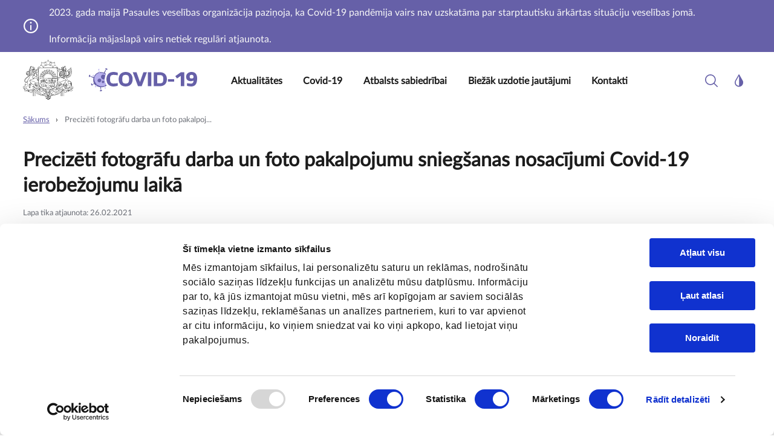

--- FILE ---
content_type: text/html; charset=UTF-8
request_url: https://covid19.gov.lv/aktualites/precizeti-fotografu-darba-un-foto-pakalpojumu-sniegsanas-nosacijumi-covid-19
body_size: 46651
content:
<!DOCTYPE html>
<html lang="lv" dir="ltr" prefix="content: http://purl.org/rss/1.0/modules/content/  dc: http://purl.org/dc/terms/  foaf: http://xmlns.com/foaf/0.1/  og: http://ogp.me/ns#  rdfs: http://www.w3.org/2000/01/rdf-schema#  schema: http://schema.org/  sioc: http://rdfs.org/sioc/ns#  sioct: http://rdfs.org/sioc/types#  skos: http://www.w3.org/2004/02/skos/core#  xsd: http://www.w3.org/2001/XMLSchema# ">
  <head>
    <meta charset="utf-8" />
<meta name="description" content="Valdība otrdienas, 23. februāra, sēdē pēc Ekonomikas ministrijas rosinājuma lēma precizēt fotogrāfu darba un foto pakalpojumu sniegšanas nosacījumus* - par epidemioloģiski pietiekami drošiem atzīstot un no 1. marta atļaujot individuālo fotogrāfu pakalpojumu veikšanu ārpus telpām. Noteikts, ka individuālo fotosesiju norisei:" />
<link rel="canonical" href="http://covid19.gov.lv/aktualites/precizeti-fotografu-darba-un-foto-pakalpojumu-sniegsanas-nosacijumi-covid-19" />
<meta property="og:image" content="http://covid19.gov.lv/themes/custom/covid/FB-OG.jpg" />
<meta property="og:image:url" content="http://covid19.gov.lv/themes/custom/covid/FB-OG-2.jpg" />
<meta name="twitter:card" content="summary" />
<meta name="twitter:title" content="Precizēti fotogrāfu darba un foto pakalpojumu sniegšanas nosacījumi Covid-19 ierobežojumu laikā" />
<meta name="twitter:site" content="@Brivibas36" />
<meta name="twitter:description" content="Valdība otrdienas, 23. februāra, sēdē pēc Ekonomikas ministrijas rosinājuma lēma precizēt fotogrāfu darba un foto pakalpojumu sniegšanas nosacījumus* - par epidemioloģiski pietiekami drošiem atzīstot un no 1. marta atļaujot individuālo fotogrāfu pakalpojumu veikšanu ārpus telpām. Noteikts, ka individuālo fotosesiju norisei:" />
<meta name="twitter:url" content="http://covid19.gov.lv/aktualites/precizeti-fotografu-darba-un-foto-pakalpojumu-sniegsanas-nosacijumi-covid-19" />
<meta name="Generator" content="Drupal 9 (https://www.drupal.org)" />
<meta name="MobileOptimized" content="width" />
<meta name="HandheldFriendly" content="true" />
<meta name="viewport" content="width=device-width, initial-scale=1.0" />
<script type="text/javascript" id="Cookiebot" src="https://consent.cookiebot.com/uc.js" data-cbid="b2beca92-798f-4519-ac79-fbc9a30f7519" data-blockingmode="auto"></script>
<script type="application/ld+json">{
    "@context": "https://schema.org",
    "@graph": [
        {
            "@type": "Article",
            "headline": "Precizēti fotogrāfu darba un foto pakalpojumu sniegšanas nosacījumi Covid-19 ierobežojumu laikā",
            "description": "Valdība otrdienas, 23. februāra, sēdē pēc Ekonomikas ministrijas rosinājuma lēma precizēt fotogrāfu darba un foto pakalpojumu sniegšanas nosacījumus* - par epidemioloģiski pietiekami drošiem atzīstot un no 1. marta atļaujot individuālo fotogrāfu pakalpojumu veikšanu ārpus telpām.\n\nNoteikts, ka individuālo fotosesiju norisei:",
            "datePublished": "2021-02-23T19:39:02+0200"
        }
    ]
}</script>
<link rel="icon" href="/sites/default/files/favicon.ico" type="image/vnd.microsoft.icon" />
<script>window.a2a_config=window.a2a_config||{};a2a_config.callbacks=[];a2a_config.overlays=[];a2a_config.templates={};</script>

    <title>Precizēti fotogrāfu darba un foto pakalpojumu sniegšanas nosacījumi Covid-19 ierobežojumu laikā | Covid-19</title>
    <link rel="stylesheet" media="all" href="/sites/default/files/css/css_Hi2Ko6GaRyG0K_4QBL6maBVrW1jWV5sEcpQ3Mn37B5E.css" />
<link rel="stylesheet" media="all" href="/sites/default/files/css/css_jLaj8XHzN3ef6sPr05rrOru4-1TKpOBCtj7WrqWmpSU.css" />
<link rel="stylesheet" media="all" href="https://cdn.jsdelivr.net/npm/select2@4.0.13/dist/css/select2.min.css" />

    

    <!-- Global site tag (gtag.js) - Google Analytics -->
    <script async src="https://www.googletagmanager.com/gtag/js?id=UA-161827578-1"></script>
    <script>
      window.dataLayer = window.dataLayer || [];
      function gtag(){dataLayer.push(arguments);}
      gtag('js', new Date());
      gtag('config', 'UA-161827578-1');
    </script>

  </head>
  <body>
        <a href="#main-content" class="visually-hidden focusable">
      Pārlekt uz galveno saturu
    </a>
    
      <div class="dialog-off-canvas-main-canvas" data-off-canvas-main-canvas>
        
  <div class="views-element-container block block--views-block--nozimiga-informacija-block-1-2">

  
    

      <div><div class="nozimiga-info-view js-view-dom-id-011d4d236c695d967bf643f5400929af5a62f4dfe9f23466e2e24423d1aecb34">
  
  
  

  
  
  

      <div class="container views-row"><div class="views-field views-field-field-nozimiga-informacija-text"><div class="field-content">2023. gada maijā Pasaules veselības organizācija paziņoja, ka Covid-19 pandēmija vairs nav uzskatāma par starptautisku ārkārtas situāciju veselības jomā. <br />
<br />
Informācija mājaslapā vairs netiek regulāri atjaunota.</div></div><div class="views-field views-field-field-nozimiga-informacija-link"><div class="field-content">
</div></div></div>

    

  
  

  
  
</div>
</div>

  
  </div>


<div class="page">
  


<nav
  class="navbar navbar-expand-xl justify-content-between navbar-light sticky-top page__header">
    <div class="container">
    
    <div class="navbar-brand">
                            <a href="/" rel="home">
      <img src="/themes/custom/covid/logo.svg" alt="Sākums" />
      <img class="second-logo" src="/themes/custom/covid/covid-19-logo.svg" alt="covid-19" />
    </a>
      


              </div>

    <button class="navbar-toggler" type="button" data-target=".navbar-collapse" aria-controls="navbar-collapse"
            aria-expanded="false" aria-label="Toggle navigation">
      <span class="navbar-toggler-icon"></span>
    </button>

    <div class="navbar-collapse">

      <button class="navbar-toggler" type="button" data-target=".navbar-collapse" aria-controls="navbar-collapse"
              aria-expanded="false" aria-label="Toggle navigation">
        <span class="navbar-toggler-icon"></span>
      </button>

                    <div class="ml-lg-auto">
            
  <div class="block block--mainlv">

  
    

      
    
    
        <div id="menu-tree">
            <div id="menu-tree-main">
                <ul>
                                            <li class=" ">
                            <a href="/aktualitates" 
                               class="nav-link main" data-uuid="menu_link_content:80a1ed5e-03d9-4e79-ac0a-0738ebe559df">
                                Aktualitātes
                                                            </a>
                            <div class="menu-tree-second">
                                <div class="container menu-wrapper">
                                                                    </div>
                            </div>
                        </li>
                                            <li class=" has-children">
                            <a href="/covid-19" 
                               class="nav-link main" data-uuid="menu_link_content:70ae04e7-cb67-4358-8941-aa4314117edd">
                                Covid-19
                                                                <img src="/themes/custom/covid/assets/icons/arrow3.svg" class="mobile-arrow" alt="View">
                                                            </a>
                            <div class="menu-tree-second">
                                <div class="container menu-wrapper">
                                                                            <ul data-parent-uuid="menu_link_content:70ae04e7-cb67-4358-8941-aa4314117edd" class="child-level-2 row">
                                                                                                                                            <li class="col-16 col-xl-4 menu-column  has-children">
                                                    <a href="/covid-19/par-covid-19" 
                                                       class="nav-link link-level-2" data-uuid="menu_link_content:70ae04e7-cb67-4358-8941-aa4314117edd">
                                                        Par Covid-19
                                                                                                                    <img src="/themes/custom/covid/assets/icons/arrow3.svg"
                                                                 class="mobile-arrow" alt="View" >
                                                                                                            </a>
                                                                                                            <div class="description">Fakti par Covid-19 un vakcināciju </div>
                                                                                                                                                                <ul class="child-level-3">
                                                                                                                            <li>
                                                                    <a href="/covid-19/par-covid-19/simptomi" 
                                                                       class="nav-link" data-uuid="menu_link_content:70ae04e7-cb67-4358-8941-aa4314117edd">
                                                                        Simptomi
                                                                        <img src="/themes/custom/covid/assets/icons/arrow3.svg"
                                                                             class="mobile-arrow" alt="View">
                                                                    </a>
                                                                </li>
                                                                                                                            <li>
                                                                    <a href="https://covid19.gov.lv/covid-19/par-covid-19/kam-veic-bezmaksas-covid-19-analizes" 
                                                                       class="nav-link" data-uuid="menu_link_content:70ae04e7-cb67-4358-8941-aa4314117edd">
                                                                        Kur veikt Covid-19 analīzes?
                                                                        <img src="/themes/custom/covid/assets/icons/arrow3.svg"
                                                                             class="mobile-arrow" alt="View">
                                                                    </a>
                                                                </li>
                                                                                                                            <li>
                                                                    <a href="/vakcina" 
                                                                       class="nav-link" data-uuid="menu_link_content:70ae04e7-cb67-4358-8941-aa4314117edd">
                                                                        Vakcinācija
                                                                        <img src="/themes/custom/covid/assets/icons/arrow3.svg"
                                                                             class="mobile-arrow" alt="View">
                                                                    </a>
                                                                </li>
                                                                                                                            <li>
                                                                    <a href="/covid-19/par-covid-19/digitalais-covid-19-sertifikats" 
                                                                       class="nav-link" data-uuid="menu_link_content:70ae04e7-cb67-4358-8941-aa4314117edd">
                                                                        Digitālais Covid-19 sertifikāts
                                                                        <img src="/themes/custom/covid/assets/icons/arrow3.svg"
                                                                             class="mobile-arrow" alt="View">
                                                                    </a>
                                                                </li>
                                                                                                                    </ul>
                                                                                                    </li>
                                                                                                                                            <li class="col-16 col-xl-4 menu-column  has-children">
                                                    <a href="/covid-19/pasaizsardziba-un-drosibas-pasakumi" 
                                                       class="nav-link link-level-2" data-uuid="menu_link_content:70ae04e7-cb67-4358-8941-aa4314117edd">
                                                        Drošības pasākumi
                                                                                                                    <img src="/themes/custom/covid/assets/icons/arrow3.svg"
                                                                 class="mobile-arrow" alt="View" >
                                                                                                            </a>
                                                                                                            <div class="description">Pašizolācija, karantīna, ieteikumi pacientiem</div>
                                                                                                                                                                <ul class="child-level-3">
                                                                                                                            <li>
                                                                    <a href="/covid-19/drosibas-pasakumi/izolacija" 
                                                                       class="nav-link" data-uuid="menu_link_content:70ae04e7-cb67-4358-8941-aa4314117edd">
                                                                        Izolācija
                                                                        <img src="/themes/custom/covid/assets/icons/arrow3.svg"
                                                                             class="mobile-arrow" alt="View">
                                                                    </a>
                                                                </li>
                                                                                                                            <li>
                                                                    <a href="/covid-19/veseliba/covid-19-pacientiem" 
                                                                       class="nav-link" data-uuid="menu_link_content:70ae04e7-cb67-4358-8941-aa4314117edd">
                                                                        Covid-19 pacientiem
                                                                        <img src="/themes/custom/covid/assets/icons/arrow3.svg"
                                                                             class="mobile-arrow" alt="View">
                                                                    </a>
                                                                </li>
                                                                                                                            <li>
                                                                    <a href="/covid-19/drosibas-pasakumi/majas-karantina" 
                                                                       class="nav-link" data-uuid="menu_link_content:70ae04e7-cb67-4358-8941-aa4314117edd">
                                                                        Mājas karantīna
                                                                        <img src="/themes/custom/covid/assets/icons/arrow3.svg"
                                                                             class="mobile-arrow" alt="View">
                                                                    </a>
                                                                </li>
                                                                                                                    </ul>
                                                                                                    </li>
                                                                                                                                            <li class="col-16 col-xl-4 menu-column  has-children">
                                                    <a href="/covid-19/covid-19-statistika" 
                                                       class="nav-link link-level-2" data-uuid="menu_link_content:70ae04e7-cb67-4358-8941-aa4314117edd">
                                                        Statistika
                                                                                                                    <img src="/themes/custom/covid/assets/icons/arrow3.svg"
                                                                 class="mobile-arrow" alt="View" >
                                                                                                            </a>
                                                                                                            <div class="description">Statistikas dati par koronovīrusa izraisītās slimības Covid-19 izplatību Latvijā un pasaulē</div>
                                                                                                                                                                <ul class="child-level-3">
                                                                                                                            <li>
                                                                    <a href="/covid-19/statistika/covid-19-izplatiba-latvija" 
                                                                       class="nav-link" data-uuid="menu_link_content:70ae04e7-cb67-4358-8941-aa4314117edd">
                                                                        Izplatība Latvijā
                                                                        <img src="/themes/custom/covid/assets/icons/arrow3.svg"
                                                                             class="mobile-arrow" alt="View">
                                                                    </a>
                                                                </li>
                                                                                                                            <li>
                                                                    <a href="/covid-19/statistika/covid-19-izplatiba-pasaule" 
                                                                       class="nav-link" data-uuid="menu_link_content:70ae04e7-cb67-4358-8941-aa4314117edd">
                                                                        Izplatība pasaulē
                                                                        <img src="/themes/custom/covid/assets/icons/arrow3.svg"
                                                                             class="mobile-arrow" alt="View">
                                                                    </a>
                                                                </li>
                                                                                                                    </ul>
                                                                                                    </li>
                                                                                    </ul>
                                                                    </div>
                            </div>
                        </li>
                                            <li class=" has-children">
                            <a href="/atbalsts-sabiedribai" 
                               class="nav-link main" data-uuid="menu_link_content:a97235f2-40da-40e5-a65f-2b145676f0e7">
                                Atbalsts sabiedrībai
                                                                <img src="/themes/custom/covid/assets/icons/arrow3.svg" class="mobile-arrow" alt="View">
                                                            </a>
                            <div class="menu-tree-second">
                                <div class="container menu-wrapper">
                                                                            <ul data-parent-uuid="menu_link_content:a97235f2-40da-40e5-a65f-2b145676f0e7" class="child-level-2 row">
                                                                                                                                            <li class="col-16 col-xl-4 menu-column  has-children">
                                                    <a href="/atbalsts-sabiedribai/ka-drosi-rikoties" 
                                                       class="nav-link link-level-2" data-uuid="menu_link_content:a97235f2-40da-40e5-a65f-2b145676f0e7">
                                                        Kā droši rīkoties?
                                                                                                                    <img src="/themes/custom/covid/assets/icons/arrow3.svg"
                                                                 class="mobile-arrow" alt="View" >
                                                                                                            </a>
                                                                                                            <div class="description">Pareiza rīcība pasākumos un publiskās vietās, lai rūpētos par savu un apkārtējo veselības drošību</div>
                                                                                                                                                                <ul class="child-level-3">
                                                                                                                            <li>
                                                                    <a href="/atbalsts-sabiedribai/ka-drosi-rikoties/covid-19-izplatibas-ierobezosanas-pasakumi" 
                                                                       class="nav-link" data-uuid="menu_link_content:a97235f2-40da-40e5-a65f-2b145676f0e7">
                                                                        Kopsavilkums
                                                                        <img src="/themes/custom/covid/assets/icons/arrow3.svg"
                                                                             class="mobile-arrow" alt="View">
                                                                    </a>
                                                                </li>
                                                                                                                    </ul>
                                                                                                    </li>
                                                                                                                                            <li class="col-16 col-xl-4 menu-column  has-children">
                                                    <a href="/atbalsts-sabiedribai/valsts-atbalsts" 
                                                       class="nav-link link-level-2" data-uuid="menu_link_content:a97235f2-40da-40e5-a65f-2b145676f0e7">
                                                        Valsts atbalsts
                                                                                                                    <img src="/themes/custom/covid/assets/icons/arrow3.svg"
                                                                 class="mobile-arrow" alt="View" >
                                                                                                            </a>
                                                                                                            <div class="description">Atbalsta mehānismi, finanšu ieguldījumi, centralizētie iepirkumi</div>
                                                                                                                                                                <ul class="child-level-3">
                                                                                                                            <li>
                                                                    <a href="/atbalsts-sabiedribai/valsts-atbalsts/finansu-ieguldijums-krizes-parvaresanai" 
                                                                       class="nav-link" data-uuid="menu_link_content:a97235f2-40da-40e5-a65f-2b145676f0e7">
                                                                        Finanšu ieguldījums krīzes pārvarēšanai
                                                                        <img src="/themes/custom/covid/assets/icons/arrow3.svg"
                                                                             class="mobile-arrow" alt="View">
                                                                    </a>
                                                                </li>
                                                                                                                            <li>
                                                                    <a href="/atbalsts-sabiedribai/ekonomika/aizsardzibas-lidzeklu-centralizetie-iepirkumi" 
                                                                       class="nav-link" data-uuid="menu_link_content:a97235f2-40da-40e5-a65f-2b145676f0e7">
                                                                        Aizsardzības līdzekļu centralizētie iepirkumi
                                                                        <img src="/themes/custom/covid/assets/icons/arrow3.svg"
                                                                             class="mobile-arrow" alt="View">
                                                                    </a>
                                                                </li>
                                                                                                                            <li>
                                                                    <a href="https://covid19.gov.lv/valsts-parvaldes-iestadem-un-pasvaldibam" 
                                                                       class="nav-link" data-uuid="menu_link_content:a97235f2-40da-40e5-a65f-2b145676f0e7">
                                                                        Valsts pārvaldes iestādēm un pašvaldībām
                                                                        <img src="/themes/custom/covid/assets/icons/arrow3.svg"
                                                                             class="mobile-arrow" alt="View">
                                                                    </a>
                                                                </li>
                                                                                                                    </ul>
                                                                                                    </li>
                                                                                    </ul>
                                                                    </div>
                            </div>
                        </li>
                                            <li class=" ">
                            <a href="/biezak-uzdotie-jautajumi" 
                               class="nav-link main" data-uuid="menu_link_content:e6061fdb-a3d3-4f77-8396-15b38273a116">
                                Biežāk uzdotie jautājumi
                                                            </a>
                            <div class="menu-tree-second">
                                <div class="container menu-wrapper">
                                                                    </div>
                            </div>
                        </li>
                                            <li class=" ">
                            <a href="/kontakti" 
                               class="nav-link main" data-uuid="menu_link_content:932eba77-90f3-468f-8b94-3545f166cb10">
                                Kontakti
                                                            </a>
                            <div class="menu-tree-second">
                                <div class="container menu-wrapper">
                                                                    </div>
                            </div>
                        </li>
                                    </ul>

            </div>
        </div>



    

  
  </div>


        </div>
          
                      
  <div class="block block--searchform">

  
    

      <button id="search-button" title="Meklēt"></button>
<div class="search-wrapper" style="display: none;">
  <div id="search-overlay"></div>
  <div id="search-form">
    <form class="container" action="/search" method="get" accept-charset="UTF-8" >
      <div id="search-input">
        <label class="d-none" for="search-form-input">Meklējamā frāze</label>
        <input placeholder="Ievadīt meklējamo frāzi" type="text" id="search-form-input" name="search_api_fulltext" value="" size="30" maxlength="128" class="form-control">
        <span class="close-input"></span>
      </div>
      <div class="submit">
        <input type="submit" value="Meklēt" class="button js-form-submit form-submit btn btn-primary">
      </div>
      <div class="cancel">
        <a href="#">Atcelt</a>
      </div>
    </form>
  </div>
</div>

  
  </div>

  <div class="block block--accessabilityheaderblock">

  
    

      <div class="accessability-header-block-container">
  <div class="icon"></div>
  <div class="content">

    <div class="size-settings">
      <div class="label">Fonta izmērs</div>
      <div class="settings sizes">
                  <div class="size100 active" data-size="size100">100%</div>
                          <div class="size125" data-size="size125">150%</div>
                          <div class="size150" data-size="size150">200%</div>
              </div>
    </div>
    <div class="color-settings">
      <div class="label">Kontrasts</div>
      <div class="settings colors">

                  <div class="color1" data-class="fl-theme-bw">color1</div>
        
                  <div class="color2" data-class="fl-theme-wb">color2</div>
        
                  <div class="color3" data-class="fl-theme-by">color3</div>
                
                  <div class="color4" data-class="fl-theme-yb">color4</div>
        
        <div class="default" data-class="default">Atjaunot</div>

      </div>
    </div>

  </div>
</div>
  
  </div>

  <div class="language-switcher-language-url block block--valoduparsledzejs" role="navigation">

  
    

      
  


  <ul class="links nav">
    <li hreflang="lv" data-drupal-link-system-path="node/46698" class="nav-item is-active"><a href="/aktualites/precizeti-fotografu-darba-un-foto-pakalpojumu-sniegsanas-nosacijumi-covid-19" class="language-link is-active" hreflang="lv" data-drupal-link-system-path="node/46698">lv</a></li>  </ul>

  
  </div>


              </div>

      </div>
  
  <div class="body-overlay"></div>
</nav>

  <main id="main-content">
    
    
        <div class="mt-3">
      <div class="container">
          
  <div class="block block--breadcrumbs">

  
    

        <nav aria-label="breadcrumb" class="">
    <ol class="breadcrumb">
              <li class="breadcrumb-item ">
                      <a href="/">Sākums</a>
                  </li>
              <li class="breadcrumb-item active">
                      Precizēti fotogrāfu darba un foto pakalpoj...
                  </li>
          </ol>
  </nav>

  
  </div>


      </div>
    </div>

          <div class="page__content mt-3">
                  <div class="container pb-5">
              <div data-drupal-messages-fallback class="hidden"></div>

  <div class="block block--galvenaslapassaturs">

  
    

      

<article role="article" about="/aktualites/precizeti-fotografu-darba-un-foto-pakalpojumu-sniegsanas-nosacijumi-covid-19">

      <div class="card border-0">
      <div class="row no-gutters align-items-center">
      <div class="col-auto text-center header-page-icon">
        
      </div>
      <div class="col-auto">
        <div class="card-body pl-0">
          <h1  class="card-title">
            
<span>Precizēti fotogrāfu darba un foto pakalpojumu sniegšanas nosacījumi Covid-19 ierobežojumu laikā</span>

          </h1>
          <div class="card-text m-0">
            
          </div>
                    <p class="card-text m-0">
            <small class="text-muted">Lapa tika atjaunota:  26.02.2021
            </small>
          </p>
        </div>
      </div>
          </div>
  </div>

  <div>

    
    
    
            <div class="aktualitate__body"><p><strong>Valdība otrdienas, 23. februāra, sēdē pēc Ekonomikas ministrijas rosinājuma lēma precizēt fotogrāfu darba un foto pakalpojumu sniegšanas nosacījumus* - par epidemioloģiski pietiekami drošiem atzīstot un no 1. marta atļaujot individuālo fotogrāfu pakalpojumu veikšanu ārpus telpām.</strong></p>

<p>Noteikts, ka individuālo fotosesiju norisei:</p>

<ul><li>    pakalpojumu sniedz viens fotogrāfs;</li>
	<li>    pakalpojumu sniedz vienai personai/mājsaimniecībai;</li>
	<li>    pakalpojuma sniedzējam un saņēmējam jāievēro 2 metru distance.</li>
</ul><blockquote>
<p>Tāpat kā līdz šim arī turpmāk (līdz š.g. 6. aprīlim) foto pakalpojumu sniegšanas ierobežojumi neattieksies uz profesionālu fotogrāfu darbu, kas tiek veikts juridiskas personas vajadzībām darba izpildes ietvaros - piemēram, fotografēšanu plašsaziņas līdzekļu vai reklāmas vajadzībām, kā arī fotografēšanu juridiskas personas vajadzībām, kurā nav iesaistītas citas fiziskas personas, un fotografēšanu, kuru veic privātpersonas bez komerciāla nolūka.</p>
</blockquote>

<p>Līdz ar to aizliegums sniegt foto pakalpojumus klātienē (izņemot fotogrāfiju izgatavošanu dokumentiem un foto sesijas ārpus telpām) attiecināms tikai uz foto pakalpojumiem, ko par samaksu viena fiziskā persona sniedz citai.</p>
</div>
      
  



      <div class="aktualitate__field-reference references my-4 pb-2">
      <h2 class="ml-1">Atsauce uz pirmavotu</h2>
              <div class="field__item"><div about="/taxonomy/term/17" class="__taxonomy-rerefence my-2 reference">
      <h3>
            <div class="ministries-and-institutions__name">Kultūras ministrija</div>
      </h3>
    <a target="_blank" href="http://km.gov.lv/">Atvērt mājaslapu</a>
</div>
</div>
          </div>
  

    <div class="share-btn btn btn-primary btn-lg">Dalīties ar šo lapu</div>
    <div class="share-container-overlay">

      <div class="close-btn"></div>

      <div class="main-container">

        <div class="navbar-brand-share">
          <a href="http://covid19.gov.lv/" rel="home">
            <img src="/themes/custom/covid/logo.svg" alt="Sākums">
          </a>
          <a href="http://covid19.gov.lv/" class="second-logo">
            <img src="/themes/custom/covid/covid-19-logo.svg" alt="covid-19">
          </a>
        </div>

        <div class="share_text_big">Dalīties ar šīs lapas saturu</div>

        <div class="share_text_small">Spied uz vienas no ikonām, lai dalītos ar šīs lapas saiti savā sociālo tīklu profilā.</div>

        <div class="share_btns"><span class="a2a_kit a2a_kit_size_32 addtoany_list" data-a2a-url="http://covid19.gov.lv/aktualites/precizeti-fotografu-darba-un-foto-pakalpojumu-sniegsanas-nosacijumi-covid-19" data-a2a-title="Precizēti fotogrāfu darba un foto pakalpojumu sniegšanas nosacījumi Covid-19 ierobežojumu laikā"><a class="a2a_button_facebook"></a><a class="a2a_button_twitter"></a></span></div>

        <div class="share_text_cancel"><a href="#">Atcelt</a></div>

      </div>

    </div>
          
      </div>

</article>






  
  </div>


          </div>
              </div>
      </main>

      <footer class="page__footer">
      <div class="top-image">
        <img src="/themes/custom/covid/assets/icons/footer-top.svg" alt="covid 19">
      </div>
      <div class="container">
        <div class="row justify-content-center">
          <div class="col-16 col-sm-8 col-md-4 footer-first-column">
                        <div class="block block-titledparagraph">
              <h2>Par mājaslapu</h2>
              <p>
                COVID-19 informatīvo mājaslapu veido un uztur Valsts kanceleja. Ņemot vērā izmaiņas visās nozarēs, aicinām aktuālo informāciju meklēt arī atbildīgo iestāžu mājaslapās.
              </p>
            </div>
          </div>
          <div class="col-16 col-sm-8 col-md-4 footer-second-column">
                            
  <div class="block block--footerlv">

  
            <h2>Noderīgi</h2>
        

      
    
  


  <ul class="nav">
                                          <li class="nav-item dropdown">
                      <a href="https://spkc.gov.lv/" title="Slimību profilakses un kontroles centra mājas lapa" class="nav-link">Slimību profilakses un kontroles centrs</a>
                              </li>
                                      <li class="nav-item dropdown">
                      <a href="http://www.vm.gov.lv/" title="LR Veselības ministrijas mājas lapa" class="nav-link">Veselības ministrija</a>
                              </li>
                                      <li class="nav-item dropdown">
                      <a href="https://www.vmnvd.gov.lv/lv" class="nav-link">Nacionālais veselības dienests</a>
                              </li>
                                      <li class="nav-item dropdown">
                      <a href="https://www.mk.gov.lv/" title="Latvijas republikas ministru kabinets" class="nav-link">Ministru kabinets</a>
                              </li>
                                      <li class="nav-item dropdown">
                      <a href="/privatuma-politika" title="Mājaslapas sadaļa - Privātuma politika" class="nav-link" data-drupal-link-system-path="node/5">Privātuma politika</a>
                              </li>
                                      <li class="nav-item dropdown">
                      <a href="/pieklustamibas-pazinojums" class="nav-link" data-drupal-link-system-path="node/33546">Piekļūstamības paziņojums</a>
                              </li>
            </ul>


  
  </div>


                      </div>
          <div class="col-16 col-sm-8 col-md-4 footer-third-column">
                        <div class="block block-titledimgbutton">
              <h3>Kur vērsties?</h3>
              <a class="btn btn-primary btn-lg" href="/kontakti" role="button">Visi kontakti</a>
            </div>
          </div>
          <div class="col-16 col-sm-8 col-md-4 footer-fourth-column">
                            
  <div class="views-element-container block block--views-block--social-links-block-1">

  
            <h2>Seko mums</h2>
        

      <div><ul class="js-view-dom-id-2c3e83bfa371cf6b5dcc84c86d9ae27e24cbe45cb9b26252baf348ad07847d41">
  
  
  

  
  
  

      <li><div about="/taxonomy/term/3" class="d-flex align-items-center">
      
            <div class="social-links__field-icon">  
<img src="/sites/default/files/2020-04/Vector.svg" alt="" loading="lazy" typeof="foaf:Image" class="img-fluid" />

</div>
      
        
        
        
        
  
      <a href="https://twitter.com/SPKCentrs">
            <div class="social-links__name">@SPKCentrs</div>
      </a>
  </div>
</li>
    <li><div about="/taxonomy/term/4" class="d-flex align-items-center">
      
            <div class="social-links__field-icon">  
<img src="/sites/default/files/2020-04/Vector_0.svg" alt="" loading="lazy" typeof="foaf:Image" class="img-fluid" />

</div>
      
        
        
        
        
  
      <a href="https://twitter.com/Brivibas36">
            <div class="social-links__name">@Brivibas36</div>
      </a>
  </div>
</li>
    <li><div about="/taxonomy/term/6" class="d-flex align-items-center">
      
            <div class="social-links__field-icon">  
<img src="/sites/default/files/2020-04/fb.svg" alt="" loading="lazy" typeof="foaf:Image" class="img-fluid" />

</div>
      
        
        
        
        
  
      <a href="https://www.facebook.com/valdibasmaja">
            <div class="social-links__name">/valdibasmaja</div>
      </a>
  </div>
</li>
    <li><div about="/taxonomy/term/7" class="d-flex align-items-center">
      
            <div class="social-links__field-icon">  
<img src="/sites/default/files/2020-04/themes_custom_covid_assets_icons_youtube.svg" alt="" loading="lazy" typeof="foaf:Image" class="img-fluid" />

</div>
      
        
        
        
        
  
      <a href="https://www.youtube.com/user/valstskanceleja">
            <div class="social-links__name">/valstskanceleja</div>
      </a>
  </div>
</li>
    <li><div about="/taxonomy/term/62" class="d-flex align-items-center">
      
            <div class="social-links__field-icon">  
<img src="/sites/default/files/2022-07/twitter.svg" alt="" loading="lazy" typeof="foaf:Image" class="img-fluid" />

</div>
      
        
            <div class="social-links__field-ikona-krasa-1">  
<img src="/sites/default/files/2022-07/twitter_0.svg" alt="" loading="lazy" typeof="foaf:Image" class="img-fluid" />

</div>
      
        
            <div class="social-links__field-ikona-krasa-2">  
<img src="/sites/default/files/2022-07/twitter_1.svg" alt="" loading="lazy" typeof="foaf:Image" class="img-fluid" />

</div>
      
        
            <div class="social-links__field-ikona-krasa-3">  
<img src="/sites/default/files/2022-07/twitter_2.svg" alt="" loading="lazy" typeof="foaf:Image" class="img-fluid" />

</div>
      
        
            <div class="social-links__field-ikona-krasa-4">  
<img src="/sites/default/files/2022-07/twitter_3.svg" alt="" loading="lazy" typeof="foaf:Image" class="img-fluid" />

</div>
      
  
      <a href="https://twitter.com/vmnvd">
            <div class="social-links__name">@VMNVD</div>
      </a>
  </div>
</li>

    

  
  

  
  
</ul>
</div>

  
  </div>


                      </div>
        </div>
      </div>
      <div class="modal-layer"></div>
        
  <div class="block block--copyrightblock">

  
    

      <div class="copyrights">&#169; 2026 covid19.gov.lv, All rights reserved.</div>
  
  </div>


    </footer>
  </div>

  </div>

    
    <script type="application/json" data-drupal-selector="drupal-settings-json">{"path":{"baseUrl":"\/","scriptPath":null,"pathPrefix":"","currentPath":"node\/46698","currentPathIsAdmin":false,"isFront":false,"currentLanguage":"lv"},"pluralDelimiter":"\u0003","suppressDeprecationErrors":true,"cookiebot":{"message_placeholder_cookieconsent_optout_marketing_show":true,"message_placeholder_cookieconsent_optout_marketing":"\u003Cdiv class=\u0022cookiebot cookieconsent-optout-marketing\u0022\u003E\n\t\u003Cdiv class=\u0022cookieconsent-optout-marketing__inner\u0022\u003E\n\t\t\u003Cp\u003EPlease \u003Ca class=\u0022cookieconsent-optout-marketing__cookiebot-renew\u0022 href=\u0022!cookiebot_renew\u0022\u003Eaccept marketing-cookies\u003C\/a\u003E to view this embedded content from \u003Ca class=\u0022cookieconsent-optout-marketing__from-src-url\u0022 href=\u0022!cookiebot_from_src_url\u0022 target=\u0022_blank\u0022\u003E!cookiebot_from_src_url\u003C\/a\u003E\u003C\/p\u003E\n\n\t\u003C\/div\u003E\n\u003C\/div\u003E\n"},"user":{"uid":0,"permissionsHash":"e1cd11f6d51bbb80be6e305d5ee79df8b81f0c2f435c8ca56b5ea84ac537e982"}}</script>
<script src="/core/assets/vendor/jquery/jquery.min.js?v=3.6.3" data-cookieconsent="ignore"></script>
<script src="/core/misc/polyfills/element.matches.js?v=9.5.9" data-cookieconsent="ignore"></script>
<script src="/core/misc/polyfills/object.assign.js?v=9.5.9" data-cookieconsent="ignore"></script>
<script src="/core/assets/vendor/once/once.min.js?v=1.0.1" data-cookieconsent="ignore"></script>
<script src="/core/assets/vendor/jquery-once/jquery.once.min.js?v=2.2.3" data-cookieconsent="ignore"></script>
<script src="/core/misc/drupalSettingsLoader.js?v=9.5.9" data-cookieconsent="ignore"></script>
<script src="/sites/default/files/js/js_wxPglvBtvB3oU2Wbug-izMkNdP-fcu-4D0H9mPVua84.js"></script>
<script src="/core/misc/drupal.js?v=9.5.9" data-cookieconsent="ignore"></script>
<script src="/core/misc/drupal.init.js?v=9.5.9" data-cookieconsent="ignore"></script>
<script src="https://static.addtoany.com/menu/page.js" async></script>
<script src="/sites/default/files/js/js_ub51wMJa7a5s4rqOWoE6LS41MCo9CtIgrOXRfmOjgqI.js"></script>
<script src="/core/misc/jquery.once.bc.js?v=9.5.9" data-cookieconsent="ignore"></script>
<script src="https://cdn.jsdelivr.net/npm/select2@4.0.13/dist/js/select2.min.js"></script>
<script src="/sites/default/files/js/js_lErnQR68y54ziJavIyPHLCrSQReimvuV2SLpt4xFhzc.js"></script>
<script src="/core/assets/vendor/js-cookie/js.cookie.min.js?v=3.0.1" data-cookieconsent="ignore"></script>
<script src="/core/misc/jquery.cookie.shim.js?v=9.5.9" data-cookieconsent="ignore"></script>
<script src="/sites/default/files/js/js_ktUt5uEqbCZQzdye1QSuq4fYHl-m70Ahy_KKS0O2u-g.js"></script>


<script>
jQuery(".block--views-block--faq-bock-block-1 .views-row article > h2").remove();
</script>

  </body>
</html>


--- FILE ---
content_type: text/css
request_url: https://covid19.gov.lv/sites/default/files/css/css_jLaj8XHzN3ef6sPr05rrOru4-1TKpOBCtj7WrqWmpSU.css
body_size: 46193
content:
.navbar .form-inline .form-actions{display:none}.toolbar-oriented .toolbar-bar{z-index:1200}.toolbar-horizontal .toolbar-menu.nav{float:left}fieldset.card legend{font-size:1rem}.form-check{margin-bottom:1rem}.form-checkboxes .form-check,.form-radios .form-check{margin-bottom:0}.forum__last-reply{width:20%}.forum-list__forum{width:60%}#drupal-off-canvas{box-sizing:initial}
@font-face{font-family:LatoWebBlack;src:url(/themes/custom/covid/assets/css/fonts/Lato-Black.eot);src:url(/themes/custom/covid/assets/css/fonts/Lato-Black.eot#iefix) format("embedded-opentype"),url(/themes/custom/covid/assets/css/fonts/Lato-Black.woff2) format("woff2"),url(/themes/custom/covid/assets/css/fonts/Lato-Black.woff) format("woff"),url(/themes/custom/covid/assets/css/fonts/Lato-Black.ttf) format("truetype");font-style:normal;font-weight:400;text-rendering:optimizeLegibility}@font-face{font-family:LatoWebBlack;src:url(/themes/custom/covid/assets/css/fonts/Lato-BlackItalic.eot);src:url(/themes/custom/covid/assets/css/fonts/Lato-BlackItalic.eot#iefix) format("embedded-opentype"),url(/themes/custom/covid/assets/css/fonts/Lato-BlackItalic.woff2) format("woff2"),url(/themes/custom/covid/assets/css/fonts/Lato-BlackItalic.woff) format("woff"),url(/themes/custom/covid/assets/css/fonts/Lato-BlackItalic.ttf) format("truetype");font-style:italic;font-weight:400;text-rendering:optimizeLegibility}@font-face{font-family:LatoWebBold;src:url(/themes/custom/covid/assets/css/fonts/Lato-Bold.eot);src:url(/themes/custom/covid/assets/css/fonts/Lato-Bold.eot#iefix) format("embedded-opentype"),url(/themes/custom/covid/assets/css/fonts/Lato-Bold.woff2) format("woff2"),url(/themes/custom/covid/assets/css/fonts/Lato-Bold.woff) format("woff"),url(/themes/custom/covid/assets/css/fonts/Lato-Bold.ttf) format("truetype");font-style:normal;font-weight:400;text-rendering:optimizeLegibility}@font-face{font-family:LatoWebBold;src:url(/themes/custom/covid/assets/css/fonts/Lato-BoldItalic.eot);src:url(/themes/custom/covid/assets/css/fonts/Lato-BoldItalic.eot#iefix) format("embedded-opentype"),url(/themes/custom/covid/assets/css/fonts/Lato-BoldItalic.woff2) format("woff2"),url(/themes/custom/covid/assets/css/fonts/Lato-BoldItalic.woff) format("woff"),url(/themes/custom/covid/assets/css/fonts/Lato-BoldItalic.ttf) format("truetype");font-style:italic;font-weight:400;text-rendering:optimizeLegibility}@font-face{font-family:LatoWebHairline;src:url(/themes/custom/covid/assets/css/fonts/Lato-Hairline.eot);src:url(/themes/custom/covid/assets/css/fonts/Lato-Hairline.eot#iefix) format("embedded-opentype"),url(/themes/custom/covid/assets/css/fonts/Lato-Hairline.woff2) format("woff2"),url(/themes/custom/covid/assets/css/fonts/Lato-Hairline.woff) format("woff"),url(/themes/custom/covid/assets/css/fonts/Lato-Hairline.ttf) format("truetype");font-style:normal;font-weight:400;text-rendering:optimizeLegibility}@font-face{font-family:LatoWebHairline;src:url(/themes/custom/covid/assets/css/fonts/Lato-HairlineItalic.eot);src:url(/themes/custom/covid/assets/css/fonts/Lato-HairlineItalic.eot#iefix) format("embedded-opentype"),url(/themes/custom/covid/assets/css/fonts/Lato-HairlineItalic.woff2) format("woff2"),url(/themes/custom/covid/assets/css/fonts/Lato-HairlineItalic.woff) format("woff"),url(/themes/custom/covid/assets/css/fonts/Lato-HairlineItalic.ttf) format("truetype");font-style:italic;font-weight:400;text-rendering:optimizeLegibility}@font-face{font-family:LatoWebHeavy;src:url(/themes/custom/covid/assets/css/fonts/Lato-Heavy.eot);src:url(/themes/custom/covid/assets/css/fonts/Lato-Heavy.eot#iefix) format("embedded-opentype"),url(/themes/custom/covid/assets/css/fonts/Lato-Heavy.woff2) format("woff2"),url(/themes/custom/covid/assets/css/fonts/Lato-Heavy.woff) format("woff"),url(/themes/custom/covid/assets/css/fonts/Lato-Heavy.ttf) format("truetype");font-style:normal;font-weight:400;text-rendering:optimizeLegibility}@font-face{font-family:LatoWebHeavy;src:url(/themes/custom/covid/assets/css/fonts/Lato-HeavyItalic.eot);src:url(/themes/custom/covid/assets/css/fonts/Lato-HeavyItalic.eot#iefix) format("embedded-opentype"),url(/themes/custom/covid/assets/css/fonts/Lato-HeavyItalic.woff2) format("woff2"),url(/themes/custom/covid/assets/css/fonts/Lato-HeavyItalic.woff) format("woff"),url(/themes/custom/covid/assets/css/fonts/Lato-HeavyItalic.ttf) format("truetype");font-style:italic;font-weight:400;text-rendering:optimizeLegibility}@font-face{font-family:LatoWeb;src:url(/themes/custom/covid/assets/css/fonts/Lato-Italic.eot);src:url(/themes/custom/covid/assets/css/fonts/Lato-Italic.eot#iefix) format("embedded-opentype"),url(/themes/custom/covid/assets/css/fonts/Lato-Italic.woff2) format("woff2"),url(/themes/custom/covid/assets/css/fonts/Lato-Italic.woff) format("woff"),url(/themes/custom/covid/assets/css/fonts/Lato-Italic.ttf) format("truetype");font-style:italic;font-weight:400;text-rendering:optimizeLegibility}@font-face{font-family:LatoWebLight;src:url(/themes/custom/covid/assets/css/fonts/Lato-Light.eot);src:url(/themes/custom/covid/assets/css/fonts/Lato-Light.eot#iefix) format("embedded-opentype"),url(/themes/custom/covid/assets/css/fonts/Lato-Light.woff2) format("woff2"),url(/themes/custom/covid/assets/css/fonts/Lato-Light.woff) format("woff"),url(/themes/custom/covid/assets/css/fonts/Lato-Light.ttf) format("truetype");font-style:normal;font-weight:400;text-rendering:optimizeLegibility}@font-face{font-family:LatoWebLight;src:url(/themes/custom/covid/assets/css/fonts/Lato-LightItalic.eot);src:url(/themes/custom/covid/assets/css/fonts/Lato-LightItalic.eot#iefix) format("embedded-opentype"),url(/themes/custom/covid/assets/css/fonts/Lato-LightItalic.woff2) format("woff2"),url(/themes/custom/covid/assets/css/fonts/Lato-LightItalic.woff) format("woff"),url(/themes/custom/covid/assets/css/fonts/Lato-LightItalic.ttf) format("truetype");font-style:italic;font-weight:400;text-rendering:optimizeLegibility}@font-face{font-family:LatoWebMedium;src:url(/themes/custom/covid/assets/css/fonts/Lato-Medium.eot);src:url(/themes/custom/covid/assets/css/fonts/Lato-Medium.eot#iefix) format("embedded-opentype"),url(/themes/custom/covid/assets/css/fonts/Lato-Medium.woff2) format("woff2"),url(/themes/custom/covid/assets/css/fonts/Lato-Medium.woff) format("woff"),url(/themes/custom/covid/assets/css/fonts/Lato-Medium.ttf) format("truetype");font-style:normal;font-weight:400;text-rendering:optimizeLegibility}@font-face{font-family:LatoWebMedium;src:url(/themes/custom/covid/assets/css/fonts/Lato-MediumItalic.eot);src:url(/themes/custom/covid/assets/css/fonts/Lato-MediumItalic.eot#iefix) format("embedded-opentype"),url(/themes/custom/covid/assets/css/fonts/Lato-MediumItalic.woff2) format("woff2"),url(/themes/custom/covid/assets/css/fonts/Lato-MediumItalic.woff) format("woff"),url(/themes/custom/covid/assets/css/fonts/Lato-MediumItalic.ttf) format("truetype");font-style:italic;font-weight:400;text-rendering:optimizeLegibility}@font-face{font-family:LatoWeb;src:url(/themes/custom/covid/assets/css/fonts/Lato-Regular.eot);src:url(/themes/custom/covid/assets/css/fonts/Lato-Regular.eot#iefix) format("embedded-opentype"),url(/themes/custom/covid/assets/css/fonts/Lato-Regular.woff2) format("woff2"),url(/themes/custom/covid/assets/css/fonts/Lato-Regular.woff) format("woff"),url(/themes/custom/covid/assets/css/fonts/Lato-Regular.ttf) format("truetype");font-style:normal;font-weight:400;text-rendering:optimizeLegibility}@font-face{font-family:LatoWebSemibold;src:url(/themes/custom/covid/assets/css/fonts/Lato-Semibold.eot);src:url(/themes/custom/covid/assets/css/fonts/Lato-Semibold.eot#iefix) format("embedded-opentype"),url(/themes/custom/covid/assets/css/fonts/Lato-Semibold.woff2) format("woff2"),url(/themes/custom/covid/assets/css/fonts/Lato-Semibold.woff) format("woff"),url(/themes/custom/covid/assets/css/fonts/Lato-Semibold.ttf) format("truetype");font-style:normal;font-weight:400;text-rendering:optimizeLegibility}@font-face{font-family:LatoWebSemibold;src:url(/themes/custom/covid/assets/css/fonts/Lato-SemiboldItalic.eot);src:url(/themes/custom/covid/assets/css/fonts/Lato-SemiboldItalic.eot#iefix) format("embedded-opentype"),url(/themes/custom/covid/assets/css/fonts/Lato-SemiboldItalic.woff2) format("woff2"),url(/themes/custom/covid/assets/css/fonts/Lato-SemiboldItalic.woff) format("woff"),url(/themes/custom/covid/assets/css/fonts/Lato-SemiboldItalic.ttf) format("truetype");font-style:italic;font-weight:400;text-rendering:optimizeLegibility}@font-face{font-family:LatoWebThin;src:url(/themes/custom/covid/assets/css/fonts/Lato-Thin.eot);src:url(/themes/custom/covid/assets/css/fonts/Lato-Thin.eot#iefix) format("embedded-opentype"),url(/themes/custom/covid/assets/css/fonts/Lato-Thin.woff2) format("woff2"),url(/themes/custom/covid/assets/css/fonts/Lato-Thin.woff) format("woff"),url(/themes/custom/covid/assets/css/fonts/Lato-Thin.ttf) format("truetype");font-style:normal;font-weight:400;text-rendering:optimizeLegibility}@font-face{font-family:LatoWebThin;src:url(/themes/custom/covid/assets/css/fonts/Lato-ThinItalic.eot);src:url(/themes/custom/covid/assets/css/fonts/Lato-ThinItalic.eot#iefix) format("embedded-opentype"),url(/themes/custom/covid/assets/css/fonts/Lato-ThinItalic.woff2) format("woff2"),url(/themes/custom/covid/assets/css/fonts/Lato-ThinItalic.woff) format("woff"),url(/themes/custom/covid/assets/css/fonts/Lato-ThinItalic.ttf) format("truetype");font-style:italic;font-weight:400;text-rendering:optimizeLegibility}@media print{*,:after,:before{text-shadow:none!important;box-shadow:none!important}a:not(.btn){text-decoration:underline}abbr[title]:after{content:" (" attr(title) ")"}pre{white-space:pre-wrap!important}blockquote,pre{border:1px solid #adb5bd;page-break-inside:avoid}thead{display:table-header-group}img,tr{page-break-inside:avoid}h2,h3,p{orphans:3;widows:3}h2,h3{page-break-after:avoid}@page{size:a3}.container,body{min-width:992px!important}.navbar{display:none}.badge{border:1px solid #000}.table{border-collapse:collapse!important}.table td,.table th{background-color:#fff!important}.table-bordered td,.table-bordered th{border:1px solid #dee2e6!important}.table-dark{color:inherit}.table-dark tbody+tbody,.table-dark td,.table-dark th,.table-dark thead th{border-color:#dee2e6}.table .thead-dark th{color:inherit;border-color:#dee2e6}}*,:after,:before{box-sizing:border-box}html{font-family:sans-serif;line-height:1.15;-webkit-text-size-adjust:100%;-webkit-tap-highlight-color:rgba(0,0,0,0)}article,aside,figcaption,figure,footer,header,hgroup,main,nav,section{display:block}body{margin:0;font-family:LatoWeb,sans-serif;font-size:1rem;font-weight:400;line-height:1.375;color:#1c1c1c;text-align:left;background-color:#fff}[tabindex="-1"]:focus{outline:0!important}hr{box-sizing:content-box;height:0;overflow:visible}h1,h2,h3,h4,h5,h6{margin-top:0;margin-bottom:.5rem}p{margin-top:0;margin-bottom:1rem}abbr[data-original-title],abbr[title]{text-decoration:underline;-webkit-text-decoration:underline dotted;text-decoration:underline dotted;cursor:help;border-bottom:0;-webkit-text-decoration-skip-ink:none;text-decoration-skip-ink:none}address{font-style:normal;line-height:inherit}address,dl,ol,ul{margin-bottom:1rem}dl,ol,ul{margin-top:0}ol ol,ol ul,ul ol,ul ul{margin-bottom:0}dt{font-weight:700}dd{margin-bottom:.5rem;margin-left:0}blockquote{margin:0 0 1rem}b,strong{font-weight:bolder}small{font-size:80%}sub,sup{position:relative;font-size:75%;line-height:0;vertical-align:baseline}sub{bottom:-.25em}sup{top:-.5em}a{color:#6660a8;text-decoration:none;background-color:transparent}a:hover{color:#474279;text-decoration:underline}a:not([href]):not([tabindex]),a:not([href]):not([tabindex]):focus,a:not([href]):not([tabindex]):hover{color:inherit;text-decoration:none}a:not([href]):not([tabindex]):focus{outline:0}code,kbd,pre,samp{font-family:SFMono-Regular,Menlo,Monaco,Consolas,Liberation Mono,Courier New,monospace;font-size:1em}pre{margin-top:0;margin-bottom:1rem;overflow:auto}figure{margin:0 0 1rem}img{border-style:none}img,svg{vertical-align:middle}svg{overflow:hidden}table{border-collapse:collapse}caption{padding-top:.75rem;padding-bottom:.75rem;color:#6d7078;text-align:left;caption-side:bottom}th{text-align:inherit}label{display:inline-block;margin-bottom:.5rem}button{border-radius:0}button:focus{outline:1px dotted;outline:5px auto -webkit-focus-ring-color}button,input,optgroup,select,textarea{margin:0;font-family:inherit;font-size:inherit;line-height:inherit}button,input{overflow:visible}button,select{text-transform:none}select{word-wrap:normal}[type=button],[type=reset],[type=submit],button{-webkit-appearance:button}[type=button]:not(:disabled),[type=reset]:not(:disabled),[type=submit]:not(:disabled),button:not(:disabled){cursor:pointer}[type=button]::-moz-focus-inner,[type=reset]::-moz-focus-inner,[type=submit]::-moz-focus-inner,button::-moz-focus-inner{padding:0;border-style:none}input[type=checkbox],input[type=radio]{box-sizing:border-box;padding:0}input[type=date],input[type=datetime-local],input[type=month],input[type=time]{-webkit-appearance:listbox}textarea{overflow:auto;resize:vertical}fieldset{min-width:0;padding:0;margin:0;border:0}legend{display:block;width:100%;max-width:100%;padding:0;margin-bottom:.5rem;font-size:1.5rem;line-height:inherit;color:inherit;white-space:normal}progress{vertical-align:baseline}[type=number]::-webkit-inner-spin-button,[type=number]::-webkit-outer-spin-button{height:auto}[type=search]{outline-offset:-2px;-webkit-appearance:none}[type=search]::-webkit-search-decoration{-webkit-appearance:none}::-webkit-file-upload-button{font:inherit;-webkit-appearance:button}output{display:inline-block}summary{display:list-item;cursor:pointer}template{display:none}[hidden]{display:none!important}.h1,.h2,.h3,.h4,.h5,.h6,h1,h2,h3,h4,h5,h6{margin-bottom:.5rem;font-weight:500;line-height:1.2}.h1,h1{font-size:2.5rem}.h2,h2{font-size:2rem}.h3,h3{font-size:1.75rem}.h4,h4{font-size:1.5rem}.h5,h5{font-size:1.25rem}.h6,h6{font-size:1rem}.lead{font-size:1.25rem;font-weight:300}.display-1{font-size:6rem}.display-1,.display-2{font-weight:300;line-height:1.2}.display-2{font-size:5.5rem}.display-3{font-size:4.5rem}.display-3,.display-4{font-weight:300;line-height:1.2}.display-4{font-size:3.5rem}hr{margin-top:1rem;margin-bottom:1rem;border:0;border-top:1px solid rgba(0,0,0,.1)}.small,small{font-size:80%;font-weight:400}.mark,mark{padding:.2em;background-color:#fcf8e3}.list-inline,.list-unstyled{padding-left:0;list-style:none}.list-inline-item{display:inline-block}.list-inline-item:not(:last-child){margin-right:.5rem}.initialism{font-size:90%;text-transform:uppercase}.blockquote{margin-bottom:1rem;font-size:1.25rem}.blockquote-footer{display:block;font-size:80%;color:#6d7078}.blockquote-footer:before{content:"\2014\A0"}.img-fluid,.img-thumbnail{max-width:100%;height:auto}.img-thumbnail{padding:.25rem;background-color:#fff;border:1px solid #dee2e6;border-radius:.25rem}.figure{display:inline-block}.figure-img{margin-bottom:.5rem;line-height:1}.figure-caption{font-size:90%;color:#6d7078}code{font-size:87.5%;color:#e83e8c;word-break:break-word}a>code{color:inherit}kbd{padding:.2rem .4rem;font-size:87.5%;color:#fff;background-color:#1c1c1c;border-radius:.2rem}kbd kbd{padding:0;font-size:100%;font-weight:700}pre{display:block;font-size:87.5%;color:#1c1c1c}pre code{font-size:inherit;color:inherit;word-break:normal}.pre-scrollable{max-height:340px;overflow-y:scroll}.container{width:100%;padding-right:15px;padding-left:15px;margin-right:auto;margin-left:auto}@media (min-width:576px){.container{max-width:540px}}@media (min-width:768px){.container{max-width:720px}}@media (min-width:992px){.container{max-width:960px}}@media (min-width:1234px){.container{max-width:1234px}}.container-fluid{width:100%;padding-right:15px;padding-left:15px;margin-right:auto;margin-left:auto}.row{display:flex;flex-wrap:wrap;margin-right:-15px;margin-left:-15px}.no-gutters{margin-right:0;margin-left:0}.no-gutters>.col,.no-gutters>[class*=col-]{padding-right:0;padding-left:0}.col,.col-1,.col-2,.col-3,.col-4,.col-5,.col-6,.col-7,.col-8,.col-9,.col-10,.col-11,.col-12,.col-13,.col-14,.col-15,.col-16,.col-auto,.col-lg,.col-lg-1,.col-lg-2,.col-lg-3,.col-lg-4,.col-lg-5,.col-lg-6,.col-lg-7,.col-lg-8,.col-lg-9,.col-lg-10,.col-lg-11,.col-lg-12,.col-lg-13,.col-lg-14,.col-lg-15,.col-lg-16,.col-lg-auto,.col-md,.col-md-1,.col-md-2,.col-md-3,.col-md-4,.col-md-5,.col-md-6,.col-md-7,.col-md-8,.col-md-9,.col-md-10,.col-md-11,.col-md-12,.col-md-13,.col-md-14,.col-md-15,.col-md-16,.col-md-auto,.col-sm,.col-sm-1,.col-sm-2,.col-sm-3,.col-sm-4,.col-sm-5,.col-sm-6,.col-sm-7,.col-sm-8,.col-sm-9,.col-sm-10,.col-sm-11,.col-sm-12,.col-sm-13,.col-sm-14,.col-sm-15,.col-sm-16,.col-sm-auto,.col-xl,.col-xl-1,.col-xl-2,.col-xl-3,.col-xl-4,.col-xl-5,.col-xl-6,.col-xl-7,.col-xl-8,.col-xl-9,.col-xl-10,.col-xl-11,.col-xl-12,.col-xl-13,.col-xl-14,.col-xl-15,.col-xl-16,.col-xl-auto{position:relative;width:100%;padding-right:15px;padding-left:15px}.col{flex-basis:0;flex-grow:1;max-width:100%}.col-auto{flex:0 0 auto;width:auto;max-width:100%}.col-1{flex:0 0 6.25%;max-width:6.25%}.col-2{flex:0 0 12.5%;max-width:12.5%}.col-3{flex:0 0 18.75%;max-width:18.75%}.col-4{flex:0 0 25%;max-width:25%}.col-5{flex:0 0 31.25%;max-width:31.25%}.col-6{flex:0 0 37.5%;max-width:37.5%}.col-7{flex:0 0 43.75%;max-width:43.75%}.col-8{flex:0 0 50%;max-width:50%}.col-9{flex:0 0 56.25%;max-width:56.25%}.col-10{flex:0 0 62.5%;max-width:62.5%}.col-11{flex:0 0 68.75%;max-width:68.75%}.col-12{flex:0 0 75%;max-width:75%}.col-13{flex:0 0 81.25%;max-width:81.25%}.col-14{flex:0 0 87.5%;max-width:87.5%}.col-15{flex:0 0 93.75%;max-width:93.75%}.col-16{flex:0 0 100%;max-width:100%}.order-first{order:-1}.order-last{order:17}.order-0{order:0}.order-1{order:1}.order-2{order:2}.order-3{order:3}.order-4{order:4}.order-5{order:5}.order-6{order:6}.order-7{order:7}.order-8{order:8}.order-9{order:9}.order-10{order:10}.order-11{order:11}.order-12{order:12}.order-13{order:13}.order-14{order:14}.order-15{order:15}.order-16{order:16}.offset-1{margin-left:6.25%}.offset-2{margin-left:12.5%}.offset-3{margin-left:18.75%}.offset-4{margin-left:25%}.offset-5{margin-left:31.25%}.offset-6{margin-left:37.5%}.offset-7{margin-left:43.75%}.offset-8{margin-left:50%}.offset-9{margin-left:56.25%}.offset-10{margin-left:62.5%}.offset-11{margin-left:68.75%}.offset-12{margin-left:75%}.offset-13{margin-left:81.25%}.offset-14{margin-left:87.5%}.offset-15{margin-left:93.75%}@media (min-width:576px){.col-sm{flex-basis:0;flex-grow:1;max-width:100%}.col-sm-auto{flex:0 0 auto;width:auto;max-width:100%}.col-sm-1{flex:0 0 6.25%;max-width:6.25%}.col-sm-2{flex:0 0 12.5%;max-width:12.5%}.col-sm-3{flex:0 0 18.75%;max-width:18.75%}.col-sm-4{flex:0 0 25%;max-width:25%}.col-sm-5{flex:0 0 31.25%;max-width:31.25%}.col-sm-6{flex:0 0 37.5%;max-width:37.5%}.col-sm-7{flex:0 0 43.75%;max-width:43.75%}.col-sm-8{flex:0 0 50%;max-width:50%}.col-sm-9{flex:0 0 56.25%;max-width:56.25%}.col-sm-10{flex:0 0 62.5%;max-width:62.5%}.col-sm-11{flex:0 0 68.75%;max-width:68.75%}.col-sm-12{flex:0 0 75%;max-width:75%}.col-sm-13{flex:0 0 81.25%;max-width:81.25%}.col-sm-14{flex:0 0 87.5%;max-width:87.5%}.col-sm-15{flex:0 0 93.75%;max-width:93.75%}.col-sm-16{flex:0 0 100%;max-width:100%}.order-sm-first{order:-1}.order-sm-last{order:17}.order-sm-0{order:0}.order-sm-1{order:1}.order-sm-2{order:2}.order-sm-3{order:3}.order-sm-4{order:4}.order-sm-5{order:5}.order-sm-6{order:6}.order-sm-7{order:7}.order-sm-8{order:8}.order-sm-9{order:9}.order-sm-10{order:10}.order-sm-11{order:11}.order-sm-12{order:12}.order-sm-13{order:13}.order-sm-14{order:14}.order-sm-15{order:15}.order-sm-16{order:16}.offset-sm-0{margin-left:0}.offset-sm-1{margin-left:6.25%}.offset-sm-2{margin-left:12.5%}.offset-sm-3{margin-left:18.75%}.offset-sm-4{margin-left:25%}.offset-sm-5{margin-left:31.25%}.offset-sm-6{margin-left:37.5%}.offset-sm-7{margin-left:43.75%}.offset-sm-8{margin-left:50%}.offset-sm-9{margin-left:56.25%}.offset-sm-10{margin-left:62.5%}.offset-sm-11{margin-left:68.75%}.offset-sm-12{margin-left:75%}.offset-sm-13{margin-left:81.25%}.offset-sm-14{margin-left:87.5%}.offset-sm-15{margin-left:93.75%}}@media (min-width:768px){.col-md{flex-basis:0;flex-grow:1;max-width:100%}.col-md-auto{flex:0 0 auto;width:auto;max-width:100%}.col-md-1{flex:0 0 6.25%;max-width:6.25%}.col-md-2{flex:0 0 12.5%;max-width:12.5%}.col-md-3{flex:0 0 18.75%;max-width:18.75%}.col-md-4{flex:0 0 25%;max-width:25%}.col-md-5{flex:0 0 31.25%;max-width:31.25%}.col-md-6{flex:0 0 37.5%;max-width:37.5%}.col-md-7{flex:0 0 43.75%;max-width:43.75%}.col-md-8{flex:0 0 50%;max-width:50%}.col-md-9{flex:0 0 56.25%;max-width:56.25%}.col-md-10{flex:0 0 62.5%;max-width:62.5%}.col-md-11{flex:0 0 68.75%;max-width:68.75%}.col-md-12{flex:0 0 75%;max-width:75%}.col-md-13{flex:0 0 81.25%;max-width:81.25%}.col-md-14{flex:0 0 87.5%;max-width:87.5%}.col-md-15{flex:0 0 93.75%;max-width:93.75%}.col-md-16{flex:0 0 100%;max-width:100%}.order-md-first{order:-1}.order-md-last{order:17}.order-md-0{order:0}.order-md-1{order:1}.order-md-2{order:2}.order-md-3{order:3}.order-md-4{order:4}.order-md-5{order:5}.order-md-6{order:6}.order-md-7{order:7}.order-md-8{order:8}.order-md-9{order:9}.order-md-10{order:10}.order-md-11{order:11}.order-md-12{order:12}.order-md-13{order:13}.order-md-14{order:14}.order-md-15{order:15}.order-md-16{order:16}.offset-md-0{margin-left:0}.offset-md-1{margin-left:6.25%}.offset-md-2{margin-left:12.5%}.offset-md-3{margin-left:18.75%}.offset-md-4{margin-left:25%}.offset-md-5{margin-left:31.25%}.offset-md-6{margin-left:37.5%}.offset-md-7{margin-left:43.75%}.offset-md-8{margin-left:50%}.offset-md-9{margin-left:56.25%}.offset-md-10{margin-left:62.5%}.offset-md-11{margin-left:68.75%}.offset-md-12{margin-left:75%}.offset-md-13{margin-left:81.25%}.offset-md-14{margin-left:87.5%}.offset-md-15{margin-left:93.75%}}@media (min-width:992px){.col-lg{flex-basis:0;flex-grow:1;max-width:100%}.col-lg-auto{flex:0 0 auto;width:auto;max-width:100%}.col-lg-1{flex:0 0 6.25%;max-width:6.25%}.col-lg-2{flex:0 0 12.5%;max-width:12.5%}.col-lg-3{flex:0 0 18.75%;max-width:18.75%}.col-lg-4{flex:0 0 25%;max-width:25%}.col-lg-5{flex:0 0 31.25%;max-width:31.25%}.col-lg-6{flex:0 0 37.5%;max-width:37.5%}.col-lg-7{flex:0 0 43.75%;max-width:43.75%}.col-lg-8{flex:0 0 50%;max-width:50%}.col-lg-9{flex:0 0 56.25%;max-width:56.25%}.col-lg-10{flex:0 0 62.5%;max-width:62.5%}.col-lg-11{flex:0 0 68.75%;max-width:68.75%}.col-lg-12{flex:0 0 75%;max-width:75%}.col-lg-13{flex:0 0 81.25%;max-width:81.25%}.col-lg-14{flex:0 0 87.5%;max-width:87.5%}.col-lg-15{flex:0 0 93.75%;max-width:93.75%}.col-lg-16{flex:0 0 100%;max-width:100%}.order-lg-first{order:-1}.order-lg-last{order:17}.order-lg-0{order:0}.order-lg-1{order:1}.order-lg-2{order:2}.order-lg-3{order:3}.order-lg-4{order:4}.order-lg-5{order:5}.order-lg-6{order:6}.order-lg-7{order:7}.order-lg-8{order:8}.order-lg-9{order:9}.order-lg-10{order:10}.order-lg-11{order:11}.order-lg-12{order:12}.order-lg-13{order:13}.order-lg-14{order:14}.order-lg-15{order:15}.order-lg-16{order:16}.offset-lg-0{margin-left:0}.offset-lg-1{margin-left:6.25%}.offset-lg-2{margin-left:12.5%}.offset-lg-3{margin-left:18.75%}.offset-lg-4{margin-left:25%}.offset-lg-5{margin-left:31.25%}.offset-lg-6{margin-left:37.5%}.offset-lg-7{margin-left:43.75%}.offset-lg-8{margin-left:50%}.offset-lg-9{margin-left:56.25%}.offset-lg-10{margin-left:62.5%}.offset-lg-11{margin-left:68.75%}.offset-lg-12{margin-left:75%}.offset-lg-13{margin-left:81.25%}.offset-lg-14{margin-left:87.5%}.offset-lg-15{margin-left:93.75%}}@media (min-width:1234px){.col-xl{flex-basis:0;flex-grow:1;max-width:100%}.col-xl-auto{flex:0 0 auto;width:auto;max-width:100%}.col-xl-1{flex:0 0 6.25%;max-width:6.25%}.col-xl-2{flex:0 0 12.5%;max-width:12.5%}.col-xl-3{flex:0 0 18.75%;max-width:18.75%}.col-xl-4{flex:0 0 25%;max-width:25%}.col-xl-5{flex:0 0 31.25%;max-width:31.25%}.col-xl-6{flex:0 0 37.5%;max-width:37.5%}.col-xl-7{flex:0 0 43.75%;max-width:43.75%}.col-xl-8{flex:0 0 50%;max-width:50%}.col-xl-9{flex:0 0 56.25%;max-width:56.25%}.col-xl-10{flex:0 0 62.5%;max-width:62.5%}.col-xl-11{flex:0 0 68.75%;max-width:68.75%}.col-xl-12{flex:0 0 75%;max-width:75%}.col-xl-13{flex:0 0 81.25%;max-width:81.25%}.col-xl-14{flex:0 0 87.5%;max-width:87.5%}.col-xl-15{flex:0 0 93.75%;max-width:93.75%}.col-xl-16{flex:0 0 100%;max-width:100%}.order-xl-first{order:-1}.order-xl-last{order:17}.order-xl-0{order:0}.order-xl-1{order:1}.order-xl-2{order:2}.order-xl-3{order:3}.order-xl-4{order:4}.order-xl-5{order:5}.order-xl-6{order:6}.order-xl-7{order:7}.order-xl-8{order:8}.order-xl-9{order:9}.order-xl-10{order:10}.order-xl-11{order:11}.order-xl-12{order:12}.order-xl-13{order:13}.order-xl-14{order:14}.order-xl-15{order:15}.order-xl-16{order:16}.offset-xl-0{margin-left:0}.offset-xl-1{margin-left:6.25%}.offset-xl-2{margin-left:12.5%}.offset-xl-3{margin-left:18.75%}.offset-xl-4{margin-left:25%}.offset-xl-5{margin-left:31.25%}.offset-xl-6{margin-left:37.5%}.offset-xl-7{margin-left:43.75%}.offset-xl-8{margin-left:50%}.offset-xl-9{margin-left:56.25%}.offset-xl-10{margin-left:62.5%}.offset-xl-11{margin-left:68.75%}.offset-xl-12{margin-left:75%}.offset-xl-13{margin-left:81.25%}.offset-xl-14{margin-left:87.5%}.offset-xl-15{margin-left:93.75%}}.table{width:100%;margin-bottom:1rem;color:#1c1c1c}.table td,.table th{padding:.75rem;vertical-align:top;border-top:1px solid #dee2e6}.table thead th{vertical-align:bottom;border-bottom:2px solid #dee2e6}.table tbody+tbody{border-top:2px solid #dee2e6}.table-sm td,.table-sm th{padding:.3rem}.table-bordered,.table-bordered td,.table-bordered th{border:1px solid #dee2e6}.table-bordered thead td,.table-bordered thead th{border-bottom-width:2px}.table-borderless tbody+tbody,.table-borderless td,.table-borderless th,.table-borderless thead th{border:0}.table-striped tbody tr:nth-of-type(odd){background-color:rgba(0,0,0,.05)}.table-hover tbody tr:hover{color:#1c1c1c;background-color:rgba(0,0,0,.075)}.table-primary,.table-primary>td,.table-primary>th{background-color:#d4d2e7}.table-primary tbody+tbody,.table-primary td,.table-primary th,.table-primary thead th{border-color:#afacd2}.table-hover .table-primary:hover,.table-hover .table-primary:hover>td,.table-hover .table-primary:hover>th{background-color:#c4c1de}.table-secondary,.table-secondary>td,.table-secondary>th{background-color:#d6d7d9}.table-secondary tbody+tbody,.table-secondary td,.table-secondary th,.table-secondary thead th{border-color:#b3b5b9}.table-hover .table-secondary:hover,.table-hover .table-secondary:hover>td,.table-hover .table-secondary:hover>th{background-color:#c9cacd}.table-success,.table-success>td,.table-success>th{background-color:#c3e6cb}.table-success tbody+tbody,.table-success td,.table-success th,.table-success thead th{border-color:#8fd19e}.table-hover .table-success:hover,.table-hover .table-success:hover>td,.table-hover .table-success:hover>th{background-color:#b1dfbb}.table-info,.table-info>td,.table-info>th{background-color:#bee5eb}.table-info tbody+tbody,.table-info td,.table-info th,.table-info thead th{border-color:#86cfda}.table-hover .table-info:hover,.table-hover .table-info:hover>td,.table-hover .table-info:hover>th{background-color:#abdde5}.table-warning,.table-warning>td,.table-warning>th{background-color:#ffeeba}.table-warning tbody+tbody,.table-warning td,.table-warning th,.table-warning thead th{border-color:#ffdf7e}.table-hover .table-warning:hover,.table-hover .table-warning:hover>td,.table-hover .table-warning:hover>th{background-color:#ffe8a1}.table-danger,.table-danger>td,.table-danger>th{background-color:#f5c6cb}.table-danger tbody+tbody,.table-danger td,.table-danger th,.table-danger thead th{border-color:#ed969e}.table-hover .table-danger:hover,.table-hover .table-danger:hover>td,.table-hover .table-danger:hover>th{background-color:#f1b0b7}.table-light,.table-light>td,.table-light>th{background-color:#fdfdfd}.table-light tbody+tbody,.table-light td,.table-light th,.table-light thead th{border-color:#fbfbfb}.table-hover .table-light:hover,.table-hover .table-light:hover>td,.table-hover .table-light:hover>th{background-color:#f0f0f0}.table-dark,.table-dark>td,.table-dark>th{background-color:#c6c8ca}.table-dark tbody+tbody,.table-dark td,.table-dark th,.table-dark thead th{border-color:#95999c}.table-hover .table-dark:hover,.table-hover .table-dark:hover>td,.table-hover .table-dark:hover>th{background-color:#b9bbbe}.table-active,.table-active>td,.table-active>th,.table-hover .table-active:hover,.table-hover .table-active:hover>td,.table-hover .table-active:hover>th{background-color:rgba(0,0,0,.075)}.table .thead-dark th{color:#fff;background-color:#343a40;border-color:#454d55}.table .thead-light th{color:#495057;background-color:#dbdee4;border-color:#dee2e6}.table-dark{color:#fff;background-color:#343a40}.table-dark td,.table-dark th,.table-dark thead th{border-color:#454d55}.table-dark.table-bordered{border:0}.table-dark.table-striped tbody tr:nth-of-type(odd){background-color:hsla(0,0%,100%,.05)}.table-dark.table-hover tbody tr:hover{color:#fff;background-color:hsla(0,0%,100%,.075)}@media (max-width:575.98px){.table-responsive-sm{display:block;width:100%;overflow-x:auto;-webkit-overflow-scrolling:touch}.table-responsive-sm>.table-bordered{border:0}}@media (max-width:767.98px){.table-responsive-md{display:block;width:100%;overflow-x:auto;-webkit-overflow-scrolling:touch}.table-responsive-md>.table-bordered{border:0}}@media (max-width:991.98px){.table-responsive-lg{display:block;width:100%;overflow-x:auto;-webkit-overflow-scrolling:touch}.table-responsive-lg>.table-bordered{border:0}}@media (max-width:1233.98px){.table-responsive-xl{display:block;width:100%;overflow-x:auto;-webkit-overflow-scrolling:touch}.table-responsive-xl>.table-bordered{border:0}}.table-responsive{display:block;width:100%;overflow-x:auto;-webkit-overflow-scrolling:touch}.table-responsive>.table-bordered{border:0}.form-control{display:block;width:100%;height:calc(1.375em + .75rem + 2px);padding:.375rem .75rem;font-size:1rem;font-weight:400;line-height:1.375;color:#495057;background-color:#fff;background-clip:padding-box;border:1px solid #ced4da;border-radius:.25rem;transition:border-color .15s ease-in-out,box-shadow .15s ease-in-out}@media (prefers-reduced-motion:reduce){.form-control{transition:none}}.form-control::-ms-expand{background-color:transparent;border:0}.form-control:focus{color:#495057;background-color:#fff;border-color:#b5b2d5;outline:0;box-shadow:0 0 0 .2rem rgba(102,96,168,.25)}.form-control::-webkit-input-placeholder{color:#6d7078;opacity:1}.form-control::-moz-placeholder{color:#6d7078;opacity:1}.form-control:-ms-input-placeholder{color:#6d7078;opacity:1}.form-control::-ms-input-placeholder{color:#6d7078;opacity:1}.form-control::placeholder{color:#6d7078;opacity:1}.form-control:disabled,.form-control[readonly]{background-color:#dbdee4;opacity:1}select.form-control:focus::-ms-value{color:#495057;background-color:#fff}.form-control-file,.form-control-range{display:block;width:100%}.col-form-label{padding-top:calc(.375rem + 1px);padding-bottom:calc(.375rem + 1px);margin-bottom:0;font-size:inherit;line-height:1.375}.col-form-label-lg{padding-top:calc(.5rem + 1px);padding-bottom:calc(.5rem + 1px);font-size:1.25rem;line-height:1.5}.col-form-label-sm{padding-top:calc(.25rem + 1px);padding-bottom:calc(.25rem + 1px);font-size:.875rem;line-height:1.5}.form-control-plaintext{display:block;width:100%;padding-top:.375rem;padding-bottom:.375rem;margin-bottom:0;line-height:1.375;color:#1c1c1c;background-color:transparent;border:solid transparent;border-width:1px 0}.form-control-plaintext.form-control-lg,.form-control-plaintext.form-control-sm{padding-right:0;padding-left:0}.form-control-sm{height:calc(1.5em + .5rem + 2px);padding:.25rem .5rem;font-size:.875rem;line-height:1.5;border-radius:.2rem}.form-control-lg{height:calc(1.5em + 1rem + 2px);padding:.5rem 1rem;font-size:1.25rem;line-height:1.5;border-radius:.3rem}select.form-control[multiple],select.form-control[size],textarea.form-control{height:auto}.form-group{margin-bottom:1rem}.form-text{display:block;margin-top:.25rem}.form-row{display:flex;flex-wrap:wrap;margin-right:-5px;margin-left:-5px}.form-row>.col,.form-row>[class*=col-]{padding-right:5px;padding-left:5px}.form-check{position:relative;display:block;padding-left:1.25rem}.form-check-input{position:absolute;margin-top:.3rem;margin-left:-1.25rem}.form-check-input:disabled~.form-check-label{color:#6d7078}.form-check-label{margin-bottom:0}.form-check-inline{display:inline-flex;align-items:center;padding-left:0;margin-right:.75rem}.form-check-inline .form-check-input{position:static;margin-top:0;margin-right:.3125rem;margin-left:0}.valid-feedback{display:none;width:100%;margin-top:.25rem;font-size:80%;color:#28a745}.valid-tooltip{position:absolute;top:100%;z-index:5;display:none;max-width:100%;padding:.25rem .5rem;margin-top:.1rem;font-size:.875rem;line-height:1.375;color:#fff;background-color:rgba(40,167,69,.9);border-radius:.25rem}.form-control.is-valid,.was-validated .form-control:valid{border-color:#28a745;padding-right:calc(1.375em + .75rem);background-image:url("data:image/svg+xml;charset=utf-8,%3Csvg xmlns='http://www.w3.org/2000/svg' viewBox='0 0 8 8'%3E%3Cpath fill='%2328a745' d='M2.3 6.73L.6 4.53c-.4-1.04.46-1.4 1.1-.8l1.1 1.4 3.4-3.8c.6-.63 1.6-.27 1.2.7l-4 4.6c-.43.5-.8.4-1.1.1z'/%3E%3C/svg%3E");background-repeat:no-repeat;background-position:100% calc(.34375em + .1875rem);background-size:calc(.6875em + .375rem) calc(.6875em + .375rem)}.form-control.is-valid:focus,.was-validated .form-control:valid:focus{border-color:#28a745;box-shadow:0 0 0 .2rem rgba(40,167,69,.25)}.form-control.is-valid~.valid-feedback,.form-control.is-valid~.valid-tooltip,.was-validated .form-control:valid~.valid-feedback,.was-validated .form-control:valid~.valid-tooltip{display:block}.was-validated textarea.form-control:valid,textarea.form-control.is-valid{padding-right:calc(1.375em + .75rem);background-position:top calc(.34375em + .1875rem) right calc(.34375em + .1875rem)}.custom-select.is-valid,.was-validated .custom-select:valid{border-color:#28a745;padding-right:calc((3em + 2.25rem)/4 + 1.75rem);background:url("data:image/svg+xml;charset=utf-8,%3Csvg xmlns='http://www.w3.org/2000/svg' viewBox='0 0 4 5'%3E%3Cpath fill='%23343a40' d='M2 0L0 2h4zm0 5L0 3h4z'/%3E%3C/svg%3E") no-repeat right .75rem center/8px 10px,url("data:image/svg+xml;charset=utf-8,%3Csvg xmlns='http://www.w3.org/2000/svg' viewBox='0 0 8 8'%3E%3Cpath fill='%2328a745' d='M2.3 6.73L.6 4.53c-.4-1.04.46-1.4 1.1-.8l1.1 1.4 3.4-3.8c.6-.63 1.6-.27 1.2.7l-4 4.6c-.43.5-.8.4-1.1.1z'/%3E%3C/svg%3E") #fff no-repeat center right 1.75rem/calc(.6875em + .375rem) calc(.6875em + .375rem)}.custom-select.is-valid:focus,.was-validated .custom-select:valid:focus{border-color:#28a745;box-shadow:0 0 0 .2rem rgba(40,167,69,.25)}.custom-select.is-valid~.valid-feedback,.custom-select.is-valid~.valid-tooltip,.form-control-file.is-valid~.valid-feedback,.form-control-file.is-valid~.valid-tooltip,.was-validated .custom-select:valid~.valid-feedback,.was-validated .custom-select:valid~.valid-tooltip,.was-validated .form-control-file:valid~.valid-feedback,.was-validated .form-control-file:valid~.valid-tooltip{display:block}.form-check-input.is-valid~.form-check-label,.was-validated .form-check-input:valid~.form-check-label{color:#28a745}.form-check-input.is-valid~.valid-feedback,.form-check-input.is-valid~.valid-tooltip,.was-validated .form-check-input:valid~.valid-feedback,.was-validated .form-check-input:valid~.valid-tooltip{display:block}.custom-control-input.is-valid~.custom-control-label,.was-validated .custom-control-input:valid~.custom-control-label{color:#28a745}.custom-control-input.is-valid~.custom-control-label:before,.was-validated .custom-control-input:valid~.custom-control-label:before{border-color:#28a745}.custom-control-input.is-valid~.valid-feedback,.custom-control-input.is-valid~.valid-tooltip,.was-validated .custom-control-input:valid~.valid-feedback,.was-validated .custom-control-input:valid~.valid-tooltip{display:block}.custom-control-input.is-valid:checked~.custom-control-label:before,.was-validated .custom-control-input:valid:checked~.custom-control-label:before{border-color:#34ce57;background-color:#34ce57}.custom-control-input.is-valid:focus~.custom-control-label:before,.was-validated .custom-control-input:valid:focus~.custom-control-label:before{box-shadow:0 0 0 .2rem rgba(40,167,69,.25)}.custom-control-input.is-valid:focus:not(:checked)~.custom-control-label:before,.custom-file-input.is-valid~.custom-file-label,.was-validated .custom-control-input:valid:focus:not(:checked)~.custom-control-label:before,.was-validated .custom-file-input:valid~.custom-file-label{border-color:#28a745}.custom-file-input.is-valid~.valid-feedback,.custom-file-input.is-valid~.valid-tooltip,.was-validated .custom-file-input:valid~.valid-feedback,.was-validated .custom-file-input:valid~.valid-tooltip{display:block}.custom-file-input.is-valid:focus~.custom-file-label,.was-validated .custom-file-input:valid:focus~.custom-file-label{border-color:#28a745;box-shadow:0 0 0 .2rem rgba(40,167,69,.25)}.invalid-feedback{display:none;width:100%;margin-top:.25rem;font-size:80%;color:#dc3545}.invalid-tooltip{position:absolute;top:100%;z-index:5;display:none;max-width:100%;padding:.25rem .5rem;margin-top:.1rem;font-size:.875rem;line-height:1.375;color:#fff;background-color:rgba(220,53,69,.9);border-radius:.25rem}.form-control.is-invalid,.was-validated .form-control:invalid{border-color:#dc3545;padding-right:calc(1.375em + .75rem);background-image:url("data:image/svg+xml;charset=utf-8,%3Csvg xmlns='http://www.w3.org/2000/svg' fill='%23dc3545' viewBox='-2 -2 7 7'%3E%3Cpath stroke='%23dc3545' d='M0 0l3 3m0-3L0 3'/%3E%3Ccircle r='.5'/%3E%3Ccircle cx='3' r='.5'/%3E%3Ccircle cy='3' r='.5'/%3E%3Ccircle cx='3' cy='3' r='.5'/%3E%3C/svg%3E");background-repeat:no-repeat;background-position:100% calc(.34375em + .1875rem);background-size:calc(.6875em + .375rem) calc(.6875em + .375rem)}.form-control.is-invalid:focus,.was-validated .form-control:invalid:focus{border-color:#dc3545;box-shadow:0 0 0 .2rem rgba(220,53,69,.25)}.form-control.is-invalid~.invalid-feedback,.form-control.is-invalid~.invalid-tooltip,.was-validated .form-control:invalid~.invalid-feedback,.was-validated .form-control:invalid~.invalid-tooltip{display:block}.was-validated textarea.form-control:invalid,textarea.form-control.is-invalid{padding-right:calc(1.375em + .75rem);background-position:top calc(.34375em + .1875rem) right calc(.34375em + .1875rem)}.custom-select.is-invalid,.was-validated .custom-select:invalid{border-color:#dc3545;padding-right:calc((3em + 2.25rem)/4 + 1.75rem);background:url("data:image/svg+xml;charset=utf-8,%3Csvg xmlns='http://www.w3.org/2000/svg' viewBox='0 0 4 5'%3E%3Cpath fill='%23343a40' d='M2 0L0 2h4zm0 5L0 3h4z'/%3E%3C/svg%3E") no-repeat right .75rem center/8px 10px,url("data:image/svg+xml;charset=utf-8,%3Csvg xmlns='http://www.w3.org/2000/svg' fill='%23dc3545' viewBox='-2 -2 7 7'%3E%3Cpath stroke='%23dc3545' d='M0 0l3 3m0-3L0 3'/%3E%3Ccircle r='.5'/%3E%3Ccircle cx='3' r='.5'/%3E%3Ccircle cy='3' r='.5'/%3E%3Ccircle cx='3' cy='3' r='.5'/%3E%3C/svg%3E") #fff no-repeat center right 1.75rem/calc(.6875em + .375rem) calc(.6875em + .375rem)}.custom-select.is-invalid:focus,.was-validated .custom-select:invalid:focus{border-color:#dc3545;box-shadow:0 0 0 .2rem rgba(220,53,69,.25)}.custom-select.is-invalid~.invalid-feedback,.custom-select.is-invalid~.invalid-tooltip,.form-control-file.is-invalid~.invalid-feedback,.form-control-file.is-invalid~.invalid-tooltip,.was-validated .custom-select:invalid~.invalid-feedback,.was-validated .custom-select:invalid~.invalid-tooltip,.was-validated .form-control-file:invalid~.invalid-feedback,.was-validated .form-control-file:invalid~.invalid-tooltip{display:block}.form-check-input.is-invalid~.form-check-label,.was-validated .form-check-input:invalid~.form-check-label{color:#dc3545}.form-check-input.is-invalid~.invalid-feedback,.form-check-input.is-invalid~.invalid-tooltip,.was-validated .form-check-input:invalid~.invalid-feedback,.was-validated .form-check-input:invalid~.invalid-tooltip{display:block}.custom-control-input.is-invalid~.custom-control-label,.was-validated .custom-control-input:invalid~.custom-control-label{color:#dc3545}.custom-control-input.is-invalid~.custom-control-label:before,.was-validated .custom-control-input:invalid~.custom-control-label:before{border-color:#dc3545}.custom-control-input.is-invalid~.invalid-feedback,.custom-control-input.is-invalid~.invalid-tooltip,.was-validated .custom-control-input:invalid~.invalid-feedback,.was-validated .custom-control-input:invalid~.invalid-tooltip{display:block}.custom-control-input.is-invalid:checked~.custom-control-label:before,.was-validated .custom-control-input:invalid:checked~.custom-control-label:before{border-color:#e4606d;background-color:#e4606d}.custom-control-input.is-invalid:focus~.custom-control-label:before,.was-validated .custom-control-input:invalid:focus~.custom-control-label:before{box-shadow:0 0 0 .2rem rgba(220,53,69,.25)}.custom-control-input.is-invalid:focus:not(:checked)~.custom-control-label:before,.custom-file-input.is-invalid~.custom-file-label,.was-validated .custom-control-input:invalid:focus:not(:checked)~.custom-control-label:before,.was-validated .custom-file-input:invalid~.custom-file-label{border-color:#dc3545}.custom-file-input.is-invalid~.invalid-feedback,.custom-file-input.is-invalid~.invalid-tooltip,.was-validated .custom-file-input:invalid~.invalid-feedback,.was-validated .custom-file-input:invalid~.invalid-tooltip{display:block}.custom-file-input.is-invalid:focus~.custom-file-label,.was-validated .custom-file-input:invalid:focus~.custom-file-label{border-color:#dc3545;box-shadow:0 0 0 .2rem rgba(220,53,69,.25)}.form-inline{display:flex;flex-flow:row wrap;align-items:center}.form-inline .form-check{width:100%}@media (min-width:576px){.form-inline label{justify-content:center}.form-inline .form-group,.form-inline label{display:flex;align-items:center;margin-bottom:0}.form-inline .form-group{flex:0 0 auto;flex-flow:row wrap}.form-inline .form-control{display:inline-block;width:auto;vertical-align:middle}.form-inline .form-control-plaintext{display:inline-block}.form-inline .custom-select,.form-inline .input-group{width:auto}.form-inline .form-check{display:flex;align-items:center;justify-content:center;width:auto;padding-left:0}.form-inline .form-check-input{position:relative;flex-shrink:0;margin-top:0;margin-right:.25rem;margin-left:0}.form-inline .custom-control{align-items:center;justify-content:center}.form-inline .custom-control-label{margin-bottom:0}}.btn{display:inline-block;font-weight:400;color:#1c1c1c;text-align:center;vertical-align:middle;-webkit-user-select:none;-moz-user-select:none;-ms-user-select:none;user-select:none;background-color:transparent;border:1px solid transparent;padding:.375rem .75rem;font-size:1rem;line-height:1.375;border-radius:.25rem;transition:color .15s ease-in-out,background-color .15s ease-in-out,border-color .15s ease-in-out,box-shadow .15s ease-in-out}@media (prefers-reduced-motion:reduce){.btn{transition:none}}.btn:hover{color:#1c1c1c;text-decoration:none}.btn.focus,.btn:focus{outline:0;box-shadow:0 0 0 .2rem rgba(102,96,168,.25)}.btn.disabled,.btn:disabled{opacity:.65}a.btn.disabled,fieldset:disabled a.btn{pointer-events:none}.btn-primary{color:#fff;background-color:#6660a8;border-color:#6660a8}.btn-primary:hover{color:#fff;background-color:#555092;border-color:#514b8a}.btn-primary.focus,.btn-primary:focus{box-shadow:0 0 0 .2rem rgba(125,120,181,.5)}.btn-primary.disabled,.btn-primary:disabled{color:#fff;background-color:#6660a8;border-color:#6660a8}.btn-primary:not(:disabled):not(.disabled).active,.btn-primary:not(:disabled):not(.disabled):active,.show>.btn-primary.dropdown-toggle{color:#fff;background-color:#514b8a;border-color:#4c4781}.btn-primary:not(:disabled):not(.disabled).active:focus,.btn-primary:not(:disabled):not(.disabled):active:focus,.show>.btn-primary.dropdown-toggle:focus{box-shadow:0 0 0 .2rem rgba(125,120,181,.5)}.btn-secondary{color:#fff;background-color:#6d7078;border-color:#6d7078}.btn-secondary:hover{color:#fff;background-color:#5b5d64;border-color:#55575d}.btn-secondary.focus,.btn-secondary:focus{box-shadow:0 0 0 .2rem rgba(131,133,140,.5)}.btn-secondary.disabled,.btn-secondary:disabled{color:#fff;background-color:#6d7078;border-color:#6d7078}.btn-secondary:not(:disabled):not(.disabled).active,.btn-secondary:not(:disabled):not(.disabled):active,.show>.btn-secondary.dropdown-toggle{color:#fff;background-color:#55575d;border-color:#4f5157}.btn-secondary:not(:disabled):not(.disabled).active:focus,.btn-secondary:not(:disabled):not(.disabled):active:focus,.show>.btn-secondary.dropdown-toggle:focus{box-shadow:0 0 0 .2rem rgba(131,133,140,.5)}.btn-success{color:#fff;background-color:#28a745;border-color:#28a745}.btn-success:hover{color:#fff;background-color:#218838;border-color:#1e7e34}.btn-success.focus,.btn-success:focus{box-shadow:0 0 0 .2rem rgba(72,180,97,.5)}.btn-success.disabled,.btn-success:disabled{color:#fff;background-color:#28a745;border-color:#28a745}.btn-success:not(:disabled):not(.disabled).active,.btn-success:not(:disabled):not(.disabled):active,.show>.btn-success.dropdown-toggle{color:#fff;background-color:#1e7e34;border-color:#1c7430}.btn-success:not(:disabled):not(.disabled).active:focus,.btn-success:not(:disabled):not(.disabled):active:focus,.show>.btn-success.dropdown-toggle:focus{box-shadow:0 0 0 .2rem rgba(72,180,97,.5)}.btn-info{color:#fff;background-color:#17a2b8;border-color:#17a2b8}.btn-info:hover{color:#fff;background-color:#138496;border-color:#117a8b}.btn-info.focus,.btn-info:focus{box-shadow:0 0 0 .2rem rgba(58,176,195,.5)}.btn-info.disabled,.btn-info:disabled{color:#fff;background-color:#17a2b8;border-color:#17a2b8}.btn-info:not(:disabled):not(.disabled).active,.btn-info:not(:disabled):not(.disabled):active,.show>.btn-info.dropdown-toggle{color:#fff;background-color:#117a8b;border-color:#10707f}.btn-info:not(:disabled):not(.disabled).active:focus,.btn-info:not(:disabled):not(.disabled):active:focus,.show>.btn-info.dropdown-toggle:focus{box-shadow:0 0 0 .2rem rgba(58,176,195,.5)}.btn-warning{color:#1c1c1c;background-color:#ffc107;border-color:#ffc107}.btn-warning:hover{color:#1c1c1c;background-color:#e0a800;border-color:#d39e00}.btn-warning.focus,.btn-warning:focus{box-shadow:0 0 0 .2rem rgba(221,168,10,.5)}.btn-warning.disabled,.btn-warning:disabled{color:#1c1c1c;background-color:#ffc107;border-color:#ffc107}.btn-warning:not(:disabled):not(.disabled).active,.btn-warning:not(:disabled):not(.disabled):active,.show>.btn-warning.dropdown-toggle{color:#1c1c1c;background-color:#d39e00;border-color:#c69500}.btn-warning:not(:disabled):not(.disabled).active:focus,.btn-warning:not(:disabled):not(.disabled):active:focus,.show>.btn-warning.dropdown-toggle:focus{box-shadow:0 0 0 .2rem rgba(221,168,10,.5)}.btn-danger{color:#fff;background-color:#dc3545;border-color:#dc3545}.btn-danger:hover{color:#fff;background-color:#c82333;border-color:#bd2130}.btn-danger.focus,.btn-danger:focus{box-shadow:0 0 0 .2rem rgba(225,83,97,.5)}.btn-danger.disabled,.btn-danger:disabled{color:#fff;background-color:#dc3545;border-color:#dc3545}.btn-danger:not(:disabled):not(.disabled).active,.btn-danger:not(:disabled):not(.disabled):active,.show>.btn-danger.dropdown-toggle{color:#fff;background-color:#bd2130;border-color:#b21f2d}.btn-danger:not(:disabled):not(.disabled).active:focus,.btn-danger:not(:disabled):not(.disabled):active:focus,.show>.btn-danger.dropdown-toggle:focus{box-shadow:0 0 0 .2rem rgba(225,83,97,.5)}.btn-light{color:#1c1c1c;background-color:#f7f7f7;border-color:#f7f7f7}.btn-light:hover{color:#1c1c1c;background-color:#e4e4e4;border-color:#dedede}.btn-light.focus,.btn-light:focus{box-shadow:0 0 0 .2rem hsla(0,0%,83.9%,.5)}.btn-light.disabled,.btn-light:disabled{color:#1c1c1c;background-color:#f7f7f7;border-color:#f7f7f7}.btn-light:not(:disabled):not(.disabled).active,.btn-light:not(:disabled):not(.disabled):active,.show>.btn-light.dropdown-toggle{color:#1c1c1c;background-color:#dedede;border-color:#d7d7d7}.btn-light:not(:disabled):not(.disabled).active:focus,.btn-light:not(:disabled):not(.disabled):active:focus,.show>.btn-light.dropdown-toggle:focus{box-shadow:0 0 0 .2rem hsla(0,0%,83.9%,.5)}.btn-dark{color:#fff;background-color:#343a40;border-color:#343a40}.btn-dark:hover{color:#fff;background-color:#23272b;border-color:#1d2124}.btn-dark.focus,.btn-dark:focus{box-shadow:0 0 0 .2rem rgba(82,88,93,.5)}.btn-dark.disabled,.btn-dark:disabled{color:#fff;background-color:#343a40;border-color:#343a40}.btn-dark:not(:disabled):not(.disabled).active,.btn-dark:not(:disabled):not(.disabled):active,.show>.btn-dark.dropdown-toggle{color:#fff;background-color:#1d2124;border-color:#171a1d}.btn-dark:not(:disabled):not(.disabled).active:focus,.btn-dark:not(:disabled):not(.disabled):active:focus,.show>.btn-dark.dropdown-toggle:focus{box-shadow:0 0 0 .2rem rgba(82,88,93,.5)}.btn-outline-primary{color:#6660a8;border-color:#6660a8}.btn-outline-primary:hover{color:#fff;background-color:#6660a8;border-color:#6660a8}.btn-outline-primary.focus,.btn-outline-primary:focus{box-shadow:0 0 0 .2rem rgba(102,96,168,.5)}.btn-outline-primary.disabled,.btn-outline-primary:disabled{color:#6660a8;background-color:transparent}.btn-outline-primary:not(:disabled):not(.disabled).active,.btn-outline-primary:not(:disabled):not(.disabled):active,.show>.btn-outline-primary.dropdown-toggle{color:#fff;background-color:#6660a8;border-color:#6660a8}.btn-outline-primary:not(:disabled):not(.disabled).active:focus,.btn-outline-primary:not(:disabled):not(.disabled):active:focus,.show>.btn-outline-primary.dropdown-toggle:focus{box-shadow:0 0 0 .2rem rgba(102,96,168,.5)}.btn-outline-secondary{color:#6d7078;border-color:#6d7078}.btn-outline-secondary:hover{color:#fff;background-color:#6d7078;border-color:#6d7078}.btn-outline-secondary.focus,.btn-outline-secondary:focus{box-shadow:0 0 0 .2rem rgba(109,112,120,.5)}.btn-outline-secondary.disabled,.btn-outline-secondary:disabled{color:#6d7078;background-color:transparent}.btn-outline-secondary:not(:disabled):not(.disabled).active,.btn-outline-secondary:not(:disabled):not(.disabled):active,.show>.btn-outline-secondary.dropdown-toggle{color:#fff;background-color:#6d7078;border-color:#6d7078}.btn-outline-secondary:not(:disabled):not(.disabled).active:focus,.btn-outline-secondary:not(:disabled):not(.disabled):active:focus,.show>.btn-outline-secondary.dropdown-toggle:focus{box-shadow:0 0 0 .2rem rgba(109,112,120,.5)}.btn-outline-success{color:#28a745;border-color:#28a745}.btn-outline-success:hover{color:#fff;background-color:#28a745;border-color:#28a745}.btn-outline-success.focus,.btn-outline-success:focus{box-shadow:0 0 0 .2rem rgba(40,167,69,.5)}.btn-outline-success.disabled,.btn-outline-success:disabled{color:#28a745;background-color:transparent}.btn-outline-success:not(:disabled):not(.disabled).active,.btn-outline-success:not(:disabled):not(.disabled):active,.show>.btn-outline-success.dropdown-toggle{color:#fff;background-color:#28a745;border-color:#28a745}.btn-outline-success:not(:disabled):not(.disabled).active:focus,.btn-outline-success:not(:disabled):not(.disabled):active:focus,.show>.btn-outline-success.dropdown-toggle:focus{box-shadow:0 0 0 .2rem rgba(40,167,69,.5)}.btn-outline-info{color:#17a2b8;border-color:#17a2b8}.btn-outline-info:hover{color:#fff;background-color:#17a2b8;border-color:#17a2b8}.btn-outline-info.focus,.btn-outline-info:focus{box-shadow:0 0 0 .2rem rgba(23,162,184,.5)}.btn-outline-info.disabled,.btn-outline-info:disabled{color:#17a2b8;background-color:transparent}.btn-outline-info:not(:disabled):not(.disabled).active,.btn-outline-info:not(:disabled):not(.disabled):active,.show>.btn-outline-info.dropdown-toggle{color:#fff;background-color:#17a2b8;border-color:#17a2b8}.btn-outline-info:not(:disabled):not(.disabled).active:focus,.btn-outline-info:not(:disabled):not(.disabled):active:focus,.show>.btn-outline-info.dropdown-toggle:focus{box-shadow:0 0 0 .2rem rgba(23,162,184,.5)}.btn-outline-warning{color:#ffc107;border-color:#ffc107}.btn-outline-warning:hover{color:#1c1c1c;background-color:#ffc107;border-color:#ffc107}.btn-outline-warning.focus,.btn-outline-warning:focus{box-shadow:0 0 0 .2rem rgba(255,193,7,.5)}.btn-outline-warning.disabled,.btn-outline-warning:disabled{color:#ffc107;background-color:transparent}.btn-outline-warning:not(:disabled):not(.disabled).active,.btn-outline-warning:not(:disabled):not(.disabled):active,.show>.btn-outline-warning.dropdown-toggle{color:#1c1c1c;background-color:#ffc107;border-color:#ffc107}.btn-outline-warning:not(:disabled):not(.disabled).active:focus,.btn-outline-warning:not(:disabled):not(.disabled):active:focus,.show>.btn-outline-warning.dropdown-toggle:focus{box-shadow:0 0 0 .2rem rgba(255,193,7,.5)}.btn-outline-danger{color:#dc3545;border-color:#dc3545}.btn-outline-danger:hover{color:#fff;background-color:#dc3545;border-color:#dc3545}.btn-outline-danger.focus,.btn-outline-danger:focus{box-shadow:0 0 0 .2rem rgba(220,53,69,.5)}.btn-outline-danger.disabled,.btn-outline-danger:disabled{color:#dc3545;background-color:transparent}.btn-outline-danger:not(:disabled):not(.disabled).active,.btn-outline-danger:not(:disabled):not(.disabled):active,.show>.btn-outline-danger.dropdown-toggle{color:#fff;background-color:#dc3545;border-color:#dc3545}.btn-outline-danger:not(:disabled):not(.disabled).active:focus,.btn-outline-danger:not(:disabled):not(.disabled):active:focus,.show>.btn-outline-danger.dropdown-toggle:focus{box-shadow:0 0 0 .2rem rgba(220,53,69,.5)}.btn-outline-light{color:#f7f7f7;border-color:#f7f7f7}.btn-outline-light:hover{color:#1c1c1c;background-color:#f7f7f7;border-color:#f7f7f7}.btn-outline-light.focus,.btn-outline-light:focus{box-shadow:0 0 0 .2rem hsla(0,0%,96.9%,.5)}.btn-outline-light.disabled,.btn-outline-light:disabled{color:#f7f7f7;background-color:transparent}.btn-outline-light:not(:disabled):not(.disabled).active,.btn-outline-light:not(:disabled):not(.disabled):active,.show>.btn-outline-light.dropdown-toggle{color:#1c1c1c;background-color:#f7f7f7;border-color:#f7f7f7}.btn-outline-light:not(:disabled):not(.disabled).active:focus,.btn-outline-light:not(:disabled):not(.disabled):active:focus,.show>.btn-outline-light.dropdown-toggle:focus{box-shadow:0 0 0 .2rem hsla(0,0%,96.9%,.5)}.btn-outline-dark{color:#343a40;border-color:#343a40}.btn-outline-dark:hover{color:#fff;background-color:#343a40;border-color:#343a40}.btn-outline-dark.focus,.btn-outline-dark:focus{box-shadow:0 0 0 .2rem rgba(52,58,64,.5)}.btn-outline-dark.disabled,.btn-outline-dark:disabled{color:#343a40;background-color:transparent}.btn-outline-dark:not(:disabled):not(.disabled).active,.btn-outline-dark:not(:disabled):not(.disabled):active,.show>.btn-outline-dark.dropdown-toggle{color:#fff;background-color:#343a40;border-color:#343a40}.btn-outline-dark:not(:disabled):not(.disabled).active:focus,.btn-outline-dark:not(:disabled):not(.disabled):active:focus,.show>.btn-outline-dark.dropdown-toggle:focus{box-shadow:0 0 0 .2rem rgba(52,58,64,.5)}.btn-link{font-weight:400;color:#6660a8;text-decoration:none}.btn-link:hover{color:#474279;text-decoration:underline}.btn-link.focus,.btn-link:focus{text-decoration:underline;box-shadow:none}.btn-link.disabled,.btn-link:disabled{color:#6d7078;pointer-events:none}.btn-group-lg>.btn,.btn-lg{padding:.5rem 1rem;font-size:1.25rem;line-height:1.5;border-radius:.3rem}.btn-group-sm>.btn,.btn-sm{padding:.25rem .5rem;font-size:.875rem;line-height:1.5;border-radius:.2rem}.btn-block{display:block;width:100%}.btn-block+.btn-block{margin-top:.5rem}input[type=button].btn-block,input[type=reset].btn-block,input[type=submit].btn-block{width:100%}.fade{transition:opacity .15s linear}@media (prefers-reduced-motion:reduce){.fade{transition:none}}.fade:not(.show){opacity:0}.collapse:not(.show){display:none}.collapsing{position:relative;height:0;overflow:hidden;transition:height .35s ease}@media (prefers-reduced-motion:reduce){.collapsing{transition:none}}.dropdown,.dropleft,.dropright,.dropup{position:relative}.dropdown-toggle{white-space:nowrap}.dropdown-toggle:after{display:inline-block;margin-left:.255em;vertical-align:.255em;content:"";border-top:.3em solid;border-right:.3em solid transparent;border-bottom:0;border-left:.3em solid transparent}.dropdown-toggle:empty:after{margin-left:0}.dropdown-menu{position:absolute;top:100%;left:0;z-index:1000;display:none;float:left;min-width:10rem;padding:.5rem 0;margin:.125rem 0 0;font-size:1rem;color:#1c1c1c;text-align:left;list-style:none;background-color:#fff;background-clip:padding-box;border:1px solid rgba(0,0,0,.15);border-radius:.25rem}.dropdown-menu-left{right:auto;left:0}.dropdown-menu-right{right:0;left:auto}@media (min-width:576px){.dropdown-menu-sm-left{right:auto;left:0}.dropdown-menu-sm-right{right:0;left:auto}}@media (min-width:768px){.dropdown-menu-md-left{right:auto;left:0}.dropdown-menu-md-right{right:0;left:auto}}@media (min-width:992px){.dropdown-menu-lg-left{right:auto;left:0}.dropdown-menu-lg-right{right:0;left:auto}}@media (min-width:1234px){.dropdown-menu-xl-left{right:auto;left:0}.dropdown-menu-xl-right{right:0;left:auto}}.dropup .dropdown-menu{top:auto;bottom:100%;margin-top:0;margin-bottom:.125rem}.dropup .dropdown-toggle:after{display:inline-block;margin-left:.255em;vertical-align:.255em;content:"";border-top:0;border-right:.3em solid transparent;border-bottom:.3em solid;border-left:.3em solid transparent}.dropup .dropdown-toggle:empty:after{margin-left:0}.dropright .dropdown-menu{top:0;right:auto;left:100%;margin-top:0;margin-left:.125rem}.dropright .dropdown-toggle:after{display:inline-block;margin-left:.255em;vertical-align:.255em;content:"";border-top:.3em solid transparent;border-right:0;border-bottom:.3em solid transparent;border-left:.3em solid}.dropright .dropdown-toggle:empty:after{margin-left:0}.dropright .dropdown-toggle:after{vertical-align:0}.dropleft .dropdown-menu{top:0;right:100%;left:auto;margin-top:0;margin-right:.125rem}.dropleft .dropdown-toggle:after{display:inline-block;margin-left:.255em;vertical-align:.255em;content:"";display:none}.dropleft .dropdown-toggle:before{display:inline-block;margin-right:.255em;vertical-align:.255em;content:"";border-top:.3em solid transparent;border-right:.3em solid;border-bottom:.3em solid transparent}.dropleft .dropdown-toggle:empty:after{margin-left:0}.dropleft .dropdown-toggle:before{vertical-align:0}.dropdown-menu[x-placement^=bottom],.dropdown-menu[x-placement^=left],.dropdown-menu[x-placement^=right],.dropdown-menu[x-placement^=top]{right:auto;bottom:auto}.dropdown-divider{height:0;margin:.5rem 0;overflow:hidden;border-top:1px solid #dbdee4}.dropdown-item{display:block;width:100%;padding:.25rem 1.5rem;clear:both;font-weight:400;color:#1c1c1c;text-align:inherit;white-space:nowrap;background-color:transparent;border:0}.dropdown-item:focus,.dropdown-item:hover{color:#0f0f0f;text-decoration:none;background-color:#f7f7f7}.dropdown-item.active,.dropdown-item:active{color:#fff;text-decoration:none;background-color:#6660a8}.dropdown-item.disabled,.dropdown-item:disabled{color:#6d7078;pointer-events:none;background-color:transparent}.dropdown-menu.show{display:block}.dropdown-header{display:block;padding:.5rem 1.5rem;margin-bottom:0;font-size:.875rem;color:#6d7078;white-space:nowrap}.dropdown-item-text{display:block;padding:.25rem 1.5rem;color:#1c1c1c}.btn-group,.btn-group-vertical{position:relative;display:inline-flex;vertical-align:middle}.btn-group-vertical>.btn,.btn-group>.btn{position:relative;flex:1 1 auto}.btn-group-vertical>.btn.active,.btn-group-vertical>.btn:active,.btn-group-vertical>.btn:focus,.btn-group-vertical>.btn:hover,.btn-group>.btn.active,.btn-group>.btn:active,.btn-group>.btn:focus,.btn-group>.btn:hover{z-index:1}.btn-toolbar{display:flex;flex-wrap:wrap;justify-content:flex-start}.btn-toolbar .input-group{width:auto}.btn-group>.btn-group:not(:first-child),.btn-group>.btn:not(:first-child){margin-left:-1px}.btn-group>.btn-group:not(:last-child)>.btn,.btn-group>.btn:not(:last-child):not(.dropdown-toggle){border-top-right-radius:0;border-bottom-right-radius:0}.btn-group>.btn-group:not(:first-child)>.btn,.btn-group>.btn:not(:first-child){border-top-left-radius:0;border-bottom-left-radius:0}.dropdown-toggle-split{padding-right:.5625rem;padding-left:.5625rem}.dropdown-toggle-split:after,.dropright .dropdown-toggle-split:after,.dropup .dropdown-toggle-split:after{margin-left:0}.dropleft .dropdown-toggle-split:before{margin-right:0}.btn-group-sm>.btn+.dropdown-toggle-split,.btn-sm+.dropdown-toggle-split{padding-right:.375rem;padding-left:.375rem}.btn-group-lg>.btn+.dropdown-toggle-split,.btn-lg+.dropdown-toggle-split{padding-right:.75rem;padding-left:.75rem}.btn-group-vertical{flex-direction:column;align-items:flex-start;justify-content:center}.btn-group-vertical>.btn,.btn-group-vertical>.btn-group{width:100%}.btn-group-vertical>.btn-group:not(:first-child),.btn-group-vertical>.btn:not(:first-child){margin-top:-1px}.btn-group-vertical>.btn-group:not(:last-child)>.btn,.btn-group-vertical>.btn:not(:last-child):not(.dropdown-toggle){border-bottom-right-radius:0;border-bottom-left-radius:0}.btn-group-vertical>.btn-group:not(:first-child)>.btn,.btn-group-vertical>.btn:not(:first-child){border-top-left-radius:0;border-top-right-radius:0}.btn-group-toggle>.btn,.btn-group-toggle>.btn-group>.btn{margin-bottom:0}.btn-group-toggle>.btn-group>.btn input[type=checkbox],.btn-group-toggle>.btn-group>.btn input[type=radio],.btn-group-toggle>.btn input[type=checkbox],.btn-group-toggle>.btn input[type=radio]{position:absolute;clip:rect(0,0,0,0);pointer-events:none}.input-group{position:relative;display:flex;flex-wrap:wrap;align-items:stretch;width:100%}.input-group>.custom-file,.input-group>.custom-select,.input-group>.form-control,.input-group>.form-control-plaintext{position:relative;flex:1 1 auto;width:1%;margin-bottom:0}.input-group>.custom-file+.custom-file,.input-group>.custom-file+.custom-select,.input-group>.custom-file+.form-control,.input-group>.custom-select+.custom-file,.input-group>.custom-select+.custom-select,.input-group>.custom-select+.form-control,.input-group>.form-control+.custom-file,.input-group>.form-control+.custom-select,.input-group>.form-control+.form-control,.input-group>.form-control-plaintext+.custom-file,.input-group>.form-control-plaintext+.custom-select,.input-group>.form-control-plaintext+.form-control{margin-left:-1px}.input-group>.custom-file .custom-file-input:focus~.custom-file-label,.input-group>.custom-select:focus,.input-group>.form-control:focus{z-index:3}.input-group>.custom-file .custom-file-input:focus{z-index:4}.input-group>.custom-select:not(:last-child),.input-group>.form-control:not(:last-child){border-top-right-radius:0;border-bottom-right-radius:0}.input-group>.custom-select:not(:first-child),.input-group>.form-control:not(:first-child){border-top-left-radius:0;border-bottom-left-radius:0}.input-group>.custom-file{display:flex;align-items:center}.input-group>.custom-file:not(:last-child) .custom-file-label,.input-group>.custom-file:not(:last-child) .custom-file-label:after{border-top-right-radius:0;border-bottom-right-radius:0}.input-group>.custom-file:not(:first-child) .custom-file-label{border-top-left-radius:0;border-bottom-left-radius:0}.input-group-append,.input-group-prepend{display:flex}.input-group-append .btn,.input-group-prepend .btn{position:relative;z-index:2}.input-group-append .btn:focus,.input-group-prepend .btn:focus{z-index:3}.input-group-append .btn+.btn,.input-group-append .btn+.input-group-text,.input-group-append .input-group-text+.btn,.input-group-append .input-group-text+.input-group-text,.input-group-prepend .btn+.btn,.input-group-prepend .btn+.input-group-text,.input-group-prepend .input-group-text+.btn,.input-group-prepend .input-group-text+.input-group-text{margin-left:-1px}.input-group-prepend{margin-right:-1px}.input-group-append{margin-left:-1px}.input-group-text{display:flex;align-items:center;padding:.375rem .75rem;margin-bottom:0;font-size:1rem;font-weight:400;line-height:1.375;color:#495057;text-align:center;white-space:nowrap;background-color:#dbdee4;border:1px solid #ced4da;border-radius:.25rem}.input-group-text input[type=checkbox],.input-group-text input[type=radio]{margin-top:0}.input-group-lg>.custom-select,.input-group-lg>.form-control:not(textarea){height:calc(1.5em + 1rem + 2px)}.input-group-lg>.custom-select,.input-group-lg>.form-control,.input-group-lg>.input-group-append>.btn,.input-group-lg>.input-group-append>.input-group-text,.input-group-lg>.input-group-prepend>.btn,.input-group-lg>.input-group-prepend>.input-group-text{padding:.5rem 1rem;font-size:1.25rem;line-height:1.5;border-radius:.3rem}.input-group-sm>.custom-select,.input-group-sm>.form-control:not(textarea){height:calc(1.5em + .5rem + 2px)}.input-group-sm>.custom-select,.input-group-sm>.form-control,.input-group-sm>.input-group-append>.btn,.input-group-sm>.input-group-append>.input-group-text,.input-group-sm>.input-group-prepend>.btn,.input-group-sm>.input-group-prepend>.input-group-text{padding:.25rem .5rem;font-size:.875rem;line-height:1.5;border-radius:.2rem}.input-group-lg>.custom-select,.input-group-sm>.custom-select{padding-right:1.75rem}.input-group>.input-group-append:last-child>.btn:not(:last-child):not(.dropdown-toggle),.input-group>.input-group-append:last-child>.input-group-text:not(:last-child),.input-group>.input-group-append:not(:last-child)>.btn,.input-group>.input-group-append:not(:last-child)>.input-group-text,.input-group>.input-group-prepend>.btn,.input-group>.input-group-prepend>.input-group-text{border-top-right-radius:0;border-bottom-right-radius:0}.input-group>.input-group-append>.btn,.input-group>.input-group-append>.input-group-text,.input-group>.input-group-prepend:first-child>.btn:not(:first-child),.input-group>.input-group-prepend:first-child>.input-group-text:not(:first-child),.input-group>.input-group-prepend:not(:first-child)>.btn,.input-group>.input-group-prepend:not(:first-child)>.input-group-text{border-top-left-radius:0;border-bottom-left-radius:0}.custom-control{position:relative;display:block;min-height:1.375rem;padding-left:1.5rem}.custom-control-inline{display:inline-flex;margin-right:1rem}.custom-control-input{position:absolute;z-index:-1;opacity:0}.custom-control-input:checked~.custom-control-label:before{color:#fff;border-color:#6660a8;background-color:#6660a8}.custom-control-input:focus~.custom-control-label:before{box-shadow:0 0 0 .2rem rgba(102,96,168,.25)}.custom-control-input:focus:not(:checked)~.custom-control-label:before{border-color:#b5b2d5}.custom-control-input:not(:disabled):active~.custom-control-label:before{color:#fff;background-color:#d5d3e7;border-color:#d5d3e7}.custom-control-input:disabled~.custom-control-label{color:#6d7078}.custom-control-input:disabled~.custom-control-label:before{background-color:#dbdee4}.custom-control-label{position:relative;margin-bottom:0;vertical-align:top}.custom-control-label:before{pointer-events:none;background-color:#fff;border:1px solid #adb5bd}.custom-control-label:after,.custom-control-label:before{position:absolute;top:.1875rem;left:-1.5rem;display:block;width:1rem;height:1rem;content:""}.custom-control-label:after{background:no-repeat 50%/50% 50%}.custom-checkbox .custom-control-label:before{border-radius:.25rem}.custom-checkbox .custom-control-input:checked~.custom-control-label:after{background-image:url("data:image/svg+xml;charset=utf-8,%3Csvg xmlns='http://www.w3.org/2000/svg' viewBox='0 0 8 8'%3E%3Cpath fill='%23fff' d='M6.564.75l-3.59 3.612-1.538-1.55L0 4.26l2.974 2.99L8 2.193z'/%3E%3C/svg%3E")}.custom-checkbox .custom-control-input:indeterminate~.custom-control-label:before{border-color:#6660a8;background-color:#6660a8}.custom-checkbox .custom-control-input:indeterminate~.custom-control-label:after{background-image:url("data:image/svg+xml;charset=utf-8,%3Csvg xmlns='http://www.w3.org/2000/svg' viewBox='0 0 4 4'%3E%3Cpath stroke='%23fff' d='M0 2h4'/%3E%3C/svg%3E")}.custom-checkbox .custom-control-input:disabled:checked~.custom-control-label:before{background-color:rgba(102,96,168,.5)}.custom-checkbox .custom-control-input:disabled:indeterminate~.custom-control-label:before{background-color:rgba(102,96,168,.5)}.custom-radio .custom-control-label:before{border-radius:50%}.custom-radio .custom-control-input:checked~.custom-control-label:after{background-image:url("data:image/svg+xml;charset=utf-8,%3Csvg xmlns='http://www.w3.org/2000/svg' viewBox='-4 -4 8 8'%3E%3Ccircle r='3' fill='%23fff'/%3E%3C/svg%3E")}.custom-radio .custom-control-input:disabled:checked~.custom-control-label:before{background-color:rgba(102,96,168,.5)}.custom-switch{padding-left:2.25rem}.custom-switch .custom-control-label:before{left:-2.25rem;width:1.75rem;pointer-events:all;border-radius:.5rem}.custom-switch .custom-control-label:after{top:calc(.1875rem + 2px);left:calc(-2.25rem + 2px);width:calc(1rem - 4px);height:calc(1rem - 4px);background-color:#adb5bd;border-radius:.5rem;transition:transform .15s ease-in-out,background-color .15s ease-in-out,border-color .15s ease-in-out,box-shadow .15s ease-in-out}@media (prefers-reduced-motion:reduce){.custom-switch .custom-control-label:after{transition:none}}.custom-switch .custom-control-input:checked~.custom-control-label:after{background-color:#fff;transform:translateX(.75rem)}.custom-switch .custom-control-input:disabled:checked~.custom-control-label:before{background-color:rgba(102,96,168,.5)}.custom-select{display:inline-block;width:100%;height:calc(1.375em + .75rem + 2px);padding:.375rem 1.75rem .375rem .75rem;font-size:1rem;font-weight:400;line-height:1.375;color:#495057;vertical-align:middle;background:url("data:image/svg+xml;charset=utf-8,%3Csvg xmlns='http://www.w3.org/2000/svg' viewBox='0 0 4 5'%3E%3Cpath fill='%23343a40' d='M2 0L0 2h4zm0 5L0 3h4z'/%3E%3C/svg%3E") no-repeat right .75rem center/8px 10px;background-color:#fff;border:1px solid #ced4da;border-radius:.25rem;-webkit-appearance:none;-moz-appearance:none;appearance:none}.custom-select:focus{border-color:#b5b2d5;outline:0;box-shadow:0 0 0 .2rem rgba(102,96,168,.25)}.custom-select:focus::-ms-value{color:#495057;background-color:#fff}.custom-select[multiple],.custom-select[size]:not([size="1"]){height:auto;padding-right:.75rem;background-image:none}.custom-select:disabled{color:#6d7078;background-color:#dbdee4}.custom-select::-ms-expand{display:none}.custom-select-sm{height:calc(1.5em + .5rem + 2px);padding-top:.25rem;padding-bottom:.25rem;padding-left:.5rem;font-size:.875rem}.custom-select-lg{height:calc(1.5em + 1rem + 2px);padding-top:.5rem;padding-bottom:.5rem;padding-left:1rem;font-size:1.25rem}.custom-file{display:inline-block;margin-bottom:0}.custom-file,.custom-file-input{position:relative;width:100%;height:calc(1.375em + .75rem + 2px)}.custom-file-input{z-index:2;margin:0;opacity:0}.custom-file-input:focus~.custom-file-label{border-color:#b5b2d5;box-shadow:0 0 0 .2rem rgba(102,96,168,.25)}.custom-file-input:disabled~.custom-file-label{background-color:#dbdee4}.custom-file-input:lang(en)~.custom-file-label:after{content:"Browse"}.custom-file-input~.custom-file-label[data-browse]:after{content:attr(data-browse)}.custom-file-label{left:0;z-index:1;height:calc(1.375em + .75rem + 2px);font-weight:400;background-color:#fff;border:1px solid #ced4da;border-radius:.25rem}.custom-file-label,.custom-file-label:after{position:absolute;top:0;right:0;padding:.375rem .75rem;line-height:1.375;color:#495057}.custom-file-label:after{bottom:0;z-index:3;display:block;height:calc(1.375em + .75rem);content:"Browse";background-color:#dbdee4;border-left:inherit;border-radius:0 .25rem .25rem 0}.custom-range{width:100%;height:1.4rem;padding:0;background-color:transparent;-webkit-appearance:none;-moz-appearance:none;appearance:none}.custom-range:focus{outline:none}.custom-range:focus::-webkit-slider-thumb{box-shadow:0 0 0 1px #fff,0 0 0 .2rem rgba(102,96,168,.25)}.custom-range:focus::-moz-range-thumb{box-shadow:0 0 0 1px #fff,0 0 0 .2rem rgba(102,96,168,.25)}.custom-range:focus::-ms-thumb{box-shadow:0 0 0 1px #fff,0 0 0 .2rem rgba(102,96,168,.25)}.custom-range::-moz-focus-outer{border:0}.custom-range::-webkit-slider-thumb{width:1rem;height:1rem;margin-top:-.25rem;background-color:#6660a8;border:0;border-radius:1rem;-webkit-transition:background-color .15s ease-in-out,border-color .15s ease-in-out,box-shadow .15s ease-in-out;transition:background-color .15s ease-in-out,border-color .15s ease-in-out,box-shadow .15s ease-in-out;-webkit-appearance:none;appearance:none}@media (prefers-reduced-motion:reduce){.custom-range::-webkit-slider-thumb{-webkit-transition:none;transition:none}}.custom-range::-webkit-slider-thumb:active{background-color:#d5d3e7}.custom-range::-webkit-slider-runnable-track{width:100%;height:.5rem;color:transparent;cursor:pointer;background-color:#dee2e6;border-color:transparent;border-radius:1rem}.custom-range::-moz-range-thumb{width:1rem;height:1rem;background-color:#6660a8;border:0;border-radius:1rem;-moz-transition:background-color .15s ease-in-out,border-color .15s ease-in-out,box-shadow .15s ease-in-out;transition:background-color .15s ease-in-out,border-color .15s ease-in-out,box-shadow .15s ease-in-out;-moz-appearance:none;appearance:none}@media (prefers-reduced-motion:reduce){.custom-range::-moz-range-thumb{-moz-transition:none;transition:none}}.custom-range::-moz-range-thumb:active{background-color:#d5d3e7}.custom-range::-moz-range-track{width:100%;height:.5rem;color:transparent;cursor:pointer;background-color:#dee2e6;border-color:transparent;border-radius:1rem}.custom-range::-ms-thumb{width:1rem;height:1rem;margin-top:0;margin-right:.2rem;margin-left:.2rem;background-color:#6660a8;border:0;border-radius:1rem;-ms-transition:background-color .15s ease-in-out,border-color .15s ease-in-out,box-shadow .15s ease-in-out;transition:background-color .15s ease-in-out,border-color .15s ease-in-out,box-shadow .15s ease-in-out;appearance:none}@media (prefers-reduced-motion:reduce){.custom-range::-ms-thumb{-ms-transition:none;transition:none}}.custom-range::-ms-thumb:active{background-color:#d5d3e7}.custom-range::-ms-track{width:100%;height:.5rem;color:transparent;cursor:pointer;background-color:transparent;border-color:transparent;border-width:.5rem}.custom-range::-ms-fill-lower,.custom-range::-ms-fill-upper{background-color:#dee2e6;border-radius:1rem}.custom-range::-ms-fill-upper{margin-right:15px}.custom-range:disabled::-webkit-slider-thumb{background-color:#adb5bd}.custom-range:disabled::-webkit-slider-runnable-track{cursor:default}.custom-range:disabled::-moz-range-thumb{background-color:#adb5bd}.custom-range:disabled::-moz-range-track{cursor:default}.custom-range:disabled::-ms-thumb{background-color:#adb5bd}.custom-control-label:before,.custom-file-label,.custom-select{transition:background-color .15s ease-in-out,border-color .15s ease-in-out,box-shadow .15s ease-in-out}@media (prefers-reduced-motion:reduce){.custom-control-label:before,.custom-file-label,.custom-select{transition:none}}.nav{display:flex;flex-wrap:wrap;padding-left:0;margin-bottom:0;list-style:none}.nav-link{display:block;padding:.5rem 1rem}.nav-link:focus,.nav-link:hover{text-decoration:none}.nav-link.disabled{color:#6d7078;pointer-events:none;cursor:default}.nav-tabs{border-bottom:1px solid #dee2e6}.nav-tabs .nav-item{margin-bottom:-1px}.nav-tabs .nav-link{border:1px solid transparent;border-top-left-radius:.25rem;border-top-right-radius:.25rem}.nav-tabs .nav-link:focus,.nav-tabs .nav-link:hover{border-color:#dbdee4 #dbdee4 #dee2e6}.nav-tabs .nav-link.disabled{color:#6d7078;background-color:transparent;border-color:transparent}.nav-tabs .nav-item.show .nav-link,.nav-tabs .nav-link.active{color:#495057;background-color:#fff;border-color:#dee2e6 #dee2e6 #fff}.nav-tabs .dropdown-menu{margin-top:-1px;border-top-left-radius:0;border-top-right-radius:0}.nav-pills .nav-link{border-radius:.25rem}.nav-pills .nav-link.active,.nav-pills .show>.nav-link{color:#fff;background-color:#6660a8}.nav-fill .nav-item{flex:1 1 auto;text-align:center}.nav-justified .nav-item{flex-basis:0;flex-grow:1;text-align:center}.tab-content>.tab-pane{display:none}.tab-content>.active{display:block}.navbar{position:relative;padding:.5rem 1rem}.navbar,.navbar>.container,.navbar>.container-fluid{display:flex;flex-wrap:wrap;align-items:center;justify-content:space-between}.navbar-brand{display:inline-block;padding-top:.328125rem;padding-bottom:.328125rem;margin-right:1rem;font-size:1.25rem;line-height:inherit;white-space:nowrap}.navbar-brand:focus,.navbar-brand:hover{text-decoration:none}.navbar-nav{display:flex;flex-direction:column;padding-left:0;margin-bottom:0;list-style:none}.navbar-nav .nav-link{padding-right:0;padding-left:0}.navbar-nav .dropdown-menu{position:static;float:none}.navbar-text{display:inline-block;padding-top:.5rem;padding-bottom:.5rem}.navbar-collapse{flex-basis:100%;flex-grow:1;align-items:center}.navbar-toggler{padding:1rem .75rem;font-size:1.25rem;line-height:1;background-color:transparent;border:1px solid transparent;border-radius:.25rem}.navbar-toggler:focus,.navbar-toggler:hover{text-decoration:none}.navbar-toggler-icon{display:inline-block;width:1.5em;height:1.5em;vertical-align:middle;content:"";background:no-repeat 50%;background-size:100% 100%}@media (max-width:575.98px){.navbar-expand-sm>.container,.navbar-expand-sm>.container-fluid{padding-right:0;padding-left:0}}@media (min-width:576px){.navbar-expand-sm{flex-flow:row nowrap;justify-content:flex-start}.navbar-expand-sm .navbar-nav{flex-direction:row}.navbar-expand-sm .navbar-nav .dropdown-menu{position:absolute}.navbar-expand-sm .navbar-nav .nav-link{padding-right:.5rem;padding-left:.5rem}.navbar-expand-sm>.container,.navbar-expand-sm>.container-fluid{flex-wrap:nowrap}.navbar-expand-sm .navbar-collapse{display:flex!important;flex-basis:auto}.navbar-expand-sm .navbar-toggler{display:none}}@media (max-width:767.98px){.navbar-expand-md>.container,.navbar-expand-md>.container-fluid{padding-right:0;padding-left:0}}@media (min-width:768px){.navbar-expand-md{flex-flow:row nowrap;justify-content:flex-start}.navbar-expand-md .navbar-nav{flex-direction:row}.navbar-expand-md .navbar-nav .dropdown-menu{position:absolute}.navbar-expand-md .navbar-nav .nav-link{padding-right:.5rem;padding-left:.5rem}.navbar-expand-md>.container,.navbar-expand-md>.container-fluid{flex-wrap:nowrap}.navbar-expand-md .navbar-collapse{display:flex!important;flex-basis:auto}.navbar-expand-md .navbar-toggler{display:none}}@media (max-width:991.98px){.navbar-expand-lg>.container,.navbar-expand-lg>.container-fluid{padding-right:0;padding-left:0}}@media (min-width:992px){.navbar-expand-lg{flex-flow:row nowrap;justify-content:flex-start}.navbar-expand-lg .navbar-nav{flex-direction:row}.navbar-expand-lg .navbar-nav .dropdown-menu{position:absolute}.navbar-expand-lg .navbar-nav .nav-link{padding-right:.5rem;padding-left:.5rem}.navbar-expand-lg>.container,.navbar-expand-lg>.container-fluid{flex-wrap:nowrap}.navbar-expand-lg .navbar-collapse{display:flex!important;flex-basis:auto}.navbar-expand-lg .navbar-toggler{display:none}}@media (max-width:1233.98px){.navbar-expand-xl>.container,.navbar-expand-xl>.container-fluid{padding-right:0;padding-left:0}}@media (min-width:1234px){.navbar-expand-xl{flex-flow:row nowrap;justify-content:flex-start}.navbar-expand-xl .navbar-nav{flex-direction:row}.navbar-expand-xl .navbar-nav .dropdown-menu{position:absolute}.navbar-expand-xl .navbar-nav .nav-link{padding-right:.5rem;padding-left:.5rem}.navbar-expand-xl>.container,.navbar-expand-xl>.container-fluid{flex-wrap:nowrap}.navbar-expand-xl .navbar-collapse{display:flex!important;flex-basis:auto}.navbar-expand-xl .navbar-toggler{display:none}}.navbar-expand{flex-flow:row nowrap;justify-content:flex-start}.navbar-expand>.container,.navbar-expand>.container-fluid{padding-right:0;padding-left:0}.navbar-expand .navbar-nav{flex-direction:row}.navbar-expand .navbar-nav .dropdown-menu{position:absolute}.navbar-expand .navbar-nav .nav-link{padding-right:.5rem;padding-left:.5rem}.navbar-expand>.container,.navbar-expand>.container-fluid{flex-wrap:nowrap}.navbar-expand .navbar-collapse{display:flex!important;flex-basis:auto}.navbar-expand .navbar-toggler{display:none}.navbar-light .navbar-brand,.navbar-light .navbar-brand:focus,.navbar-light .navbar-brand:hover{color:rgba(0,0,0,.9)}.navbar-light .navbar-nav .nav-link{color:rgba(0,0,0,.5)}.navbar-light .navbar-nav .nav-link:focus,.navbar-light .navbar-nav .nav-link:hover{color:rgba(0,0,0,.7)}.navbar-light .navbar-nav .nav-link.disabled{color:rgba(0,0,0,.3)}.navbar-light .navbar-nav .active>.nav-link,.navbar-light .navbar-nav .nav-link.active,.navbar-light .navbar-nav .nav-link.show,.navbar-light .navbar-nav .show>.nav-link{color:rgba(0,0,0,.9)}.navbar-light .navbar-toggler{color:rgba(0,0,0,.5);border-color:rgba(0,0,0,.1)}.navbar-light .navbar-toggler-icon{background-image:url("data:image/svg+xml;charset=utf-8,%3Csvg viewBox='0 0 30 30' xmlns='http://www.w3.org/2000/svg'%3E%3Cpath stroke='rgba(0, 0, 0, 0.5)' stroke-width='2' stroke-linecap='round' stroke-miterlimit='10' d='M4 7h22M4 15h22M4 23h22'/%3E%3C/svg%3E")}.navbar-light .navbar-text{color:rgba(0,0,0,.5)}.navbar-light .navbar-text a,.navbar-light .navbar-text a:focus,.navbar-light .navbar-text a:hover{color:rgba(0,0,0,.9)}.navbar-dark .navbar-brand,.navbar-dark .navbar-brand:focus,.navbar-dark .navbar-brand:hover{color:#fff}.navbar-dark .navbar-nav .nav-link{color:hsla(0,0%,100%,.5)}.navbar-dark .navbar-nav .nav-link:focus,.navbar-dark .navbar-nav .nav-link:hover{color:hsla(0,0%,100%,.75)}.navbar-dark .navbar-nav .nav-link.disabled{color:hsla(0,0%,100%,.25)}.navbar-dark .navbar-nav .active>.nav-link,.navbar-dark .navbar-nav .nav-link.active,.navbar-dark .navbar-nav .nav-link.show,.navbar-dark .navbar-nav .show>.nav-link{color:#fff}.navbar-dark .navbar-toggler{color:hsla(0,0%,100%,.5);border-color:hsla(0,0%,100%,.1)}.navbar-dark .navbar-toggler-icon{background-image:url("data:image/svg+xml;charset=utf-8,%3Csvg viewBox='0 0 30 30' xmlns='http://www.w3.org/2000/svg'%3E%3Cpath stroke='rgba(255, 255, 255, 0.5)' stroke-width='2' stroke-linecap='round' stroke-miterlimit='10' d='M4 7h22M4 15h22M4 23h22'/%3E%3C/svg%3E")}.navbar-dark .navbar-text{color:hsla(0,0%,100%,.5)}.navbar-dark .navbar-text a,.navbar-dark .navbar-text a:focus,.navbar-dark .navbar-text a:hover{color:#fff}.card{position:relative;display:flex;flex-direction:column;min-width:0;word-wrap:break-word;background-color:#fff;background-clip:border-box;border:1px solid rgba(0,0,0,.125);border-radius:.25rem}.card>hr{margin-right:0;margin-left:0}.card>.list-group:first-child .list-group-item:first-child{border-top-left-radius:.25rem;border-top-right-radius:.25rem}.card>.list-group:last-child .list-group-item:last-child{border-bottom-right-radius:.25rem;border-bottom-left-radius:.25rem}.card-body{flex:1 1 auto;padding:1.25rem}.card-title{margin-bottom:.75rem}.card-subtitle{margin-top:-.375rem}.card-subtitle,.card-text:last-child{margin-bottom:0}.card-link:hover{text-decoration:none}.card-link+.card-link{margin-left:1.25rem}.card-header{padding:.75rem 1.25rem;margin-bottom:0;background-color:rgba(0,0,0,.03);border-bottom:1px solid rgba(0,0,0,.125)}.card-header:first-child{border-radius:calc(.25rem - 1px) calc(.25rem - 1px) 0 0}.card-header+.list-group .list-group-item:first-child{border-top:0}.card-footer{padding:.75rem 1.25rem;background-color:rgba(0,0,0,.03);border-top:1px solid rgba(0,0,0,.125)}.card-footer:last-child{border-radius:0 0 calc(.25rem - 1px) calc(.25rem - 1px)}.card-header-tabs{margin-bottom:-.75rem;border-bottom:0}.card-header-pills,.card-header-tabs{margin-right:-.625rem;margin-left:-.625rem}.card-img-overlay{position:absolute;top:0;right:0;bottom:0;left:0;padding:1.25rem}.card-img{width:100%;border-radius:calc(.25rem - 1px)}.card-img-top{width:100%;border-top-left-radius:calc(.25rem - 1px);border-top-right-radius:calc(.25rem - 1px)}.card-img-bottom{width:100%;border-bottom-right-radius:calc(.25rem - 1px);border-bottom-left-radius:calc(.25rem - 1px)}.card-deck{display:flex;flex-direction:column}.card-deck .card{margin-bottom:15px}@media (min-width:576px){.card-deck{flex-flow:row wrap;margin-right:-15px;margin-left:-15px}.card-deck .card{display:flex;flex:1 0 0%;flex-direction:column;margin-right:15px;margin-bottom:0;margin-left:15px}}.card-group{display:flex;flex-direction:column}.card-group>.card{margin-bottom:15px}@media (min-width:576px){.card-group{flex-flow:row wrap}.card-group>.card{flex:1 0 0%;margin-bottom:0}.card-group>.card+.card{margin-left:0;border-left:0}.card-group>.card:not(:last-child){border-top-right-radius:0;border-bottom-right-radius:0}.card-group>.card:not(:last-child) .card-header,.card-group>.card:not(:last-child) .card-img-top{border-top-right-radius:0}.card-group>.card:not(:last-child) .card-footer,.card-group>.card:not(:last-child) .card-img-bottom{border-bottom-right-radius:0}.card-group>.card:not(:first-child){border-top-left-radius:0;border-bottom-left-radius:0}.card-group>.card:not(:first-child) .card-header,.card-group>.card:not(:first-child) .card-img-top{border-top-left-radius:0}.card-group>.card:not(:first-child) .card-footer,.card-group>.card:not(:first-child) .card-img-bottom{border-bottom-left-radius:0}}.card-columns .card{margin-bottom:.75rem}@media (min-width:576px){.card-columns{-moz-column-count:3;column-count:3;-moz-column-gap:1.25rem;column-gap:1.25rem;orphans:1;widows:1}.card-columns .card{display:inline-block;width:100%}}.accordion>.card{overflow:hidden}.accordion>.card:not(:first-of-type) .card-header:first-child{border-radius:0}.accordion>.card:not(:first-of-type):not(:last-of-type){border-bottom:0;border-radius:0}.accordion>.card:first-of-type{border-bottom:0;border-bottom-right-radius:0;border-bottom-left-radius:0}.accordion>.card:last-of-type{border-top-left-radius:0;border-top-right-radius:0}.accordion>.card .card-header{margin-bottom:-1px}.breadcrumb{display:flex;flex-wrap:wrap;padding:.75rem 1rem;margin-bottom:1rem;list-style:none;background-color:#dbdee4;border-radius:.25rem}.breadcrumb-item+.breadcrumb-item{padding-left:.5rem}.breadcrumb-item+.breadcrumb-item:before{display:inline-block;padding-right:.5rem;color:#6d7078;content:"/"}.breadcrumb-item+.breadcrumb-item:hover:before{text-decoration:underline;text-decoration:none}.breadcrumb-item.active{color:#6d7078}.pagination{display:flex;padding-left:0;list-style:none;border-radius:.25rem}.page-link{position:relative;display:block;padding:.5rem .75rem;margin-left:-1px;line-height:1.25;color:#6660a8;background-color:#fff;border:1px solid #dee2e6}.page-link:hover{z-index:2;color:#474279;text-decoration:none;background-color:#dbdee4;border-color:#dee2e6}.page-link:focus{z-index:2;outline:0;box-shadow:0 0 0 .2rem rgba(102,96,168,.25)}.page-item:first-child .page-link{margin-left:0;border-top-left-radius:.25rem;border-bottom-left-radius:.25rem}.page-item:last-child .page-link{border-top-right-radius:.25rem;border-bottom-right-radius:.25rem}.page-item.active .page-link{z-index:1;color:#fff;background-color:#6660a8;border-color:#6660a8}.page-item.disabled .page-link{color:#6d7078;pointer-events:none;cursor:auto;background-color:#fff;border-color:#dee2e6}.pagination-lg .page-link{padding:.75rem 1.5rem;font-size:1.25rem;line-height:1.5}.pagination-lg .page-item:first-child .page-link{border-top-left-radius:.3rem;border-bottom-left-radius:.3rem}.pagination-lg .page-item:last-child .page-link{border-top-right-radius:.3rem;border-bottom-right-radius:.3rem}.pagination-sm .page-link{padding:.25rem .5rem;font-size:.875rem;line-height:1.5}.pagination-sm .page-item:first-child .page-link{border-top-left-radius:.2rem;border-bottom-left-radius:.2rem}.pagination-sm .page-item:last-child .page-link{border-top-right-radius:.2rem;border-bottom-right-radius:.2rem}.badge{display:inline-block;padding:.25em .4em;font-size:75%;font-weight:700;line-height:1;text-align:center;white-space:nowrap;vertical-align:baseline;border-radius:.25rem;transition:color .15s ease-in-out,background-color .15s ease-in-out,border-color .15s ease-in-out,box-shadow .15s ease-in-out}@media (prefers-reduced-motion:reduce){.badge{transition:none}}a.badge:focus,a.badge:hover{text-decoration:none}.badge:empty{display:none}.btn .badge{position:relative;top:-1px}.badge-pill{padding-right:.6em;padding-left:.6em;border-radius:10rem}.badge-primary{color:#fff;background-color:#6660a8}a.badge-primary:focus,a.badge-primary:hover{color:#fff;background-color:#514b8a}a.badge-primary.focus,a.badge-primary:focus{outline:0;box-shadow:0 0 0 .2rem rgba(102,96,168,.5)}.badge-secondary{color:#fff;background-color:#6d7078}a.badge-secondary:focus,a.badge-secondary:hover{color:#fff;background-color:#55575d}a.badge-secondary.focus,a.badge-secondary:focus{outline:0;box-shadow:0 0 0 .2rem rgba(109,112,120,.5)}.badge-success{color:#fff;background-color:#28a745}a.badge-success:focus,a.badge-success:hover{color:#fff;background-color:#1e7e34}a.badge-success.focus,a.badge-success:focus{outline:0;box-shadow:0 0 0 .2rem rgba(40,167,69,.5)}.badge-info{color:#fff;background-color:#17a2b8}a.badge-info:focus,a.badge-info:hover{color:#fff;background-color:#117a8b}a.badge-info.focus,a.badge-info:focus{outline:0;box-shadow:0 0 0 .2rem rgba(23,162,184,.5)}.badge-warning{color:#1c1c1c;background-color:#ffc107}a.badge-warning:focus,a.badge-warning:hover{color:#1c1c1c;background-color:#d39e00}a.badge-warning.focus,a.badge-warning:focus{outline:0;box-shadow:0 0 0 .2rem rgba(255,193,7,.5)}.badge-danger{color:#fff;background-color:#dc3545}a.badge-danger:focus,a.badge-danger:hover{color:#fff;background-color:#bd2130}a.badge-danger.focus,a.badge-danger:focus{outline:0;box-shadow:0 0 0 .2rem rgba(220,53,69,.5)}.badge-light{color:#1c1c1c;background-color:#f7f7f7}a.badge-light:focus,a.badge-light:hover{color:#1c1c1c;background-color:#dedede}a.badge-light.focus,a.badge-light:focus{outline:0;box-shadow:0 0 0 .2rem hsla(0,0%,96.9%,.5)}.badge-dark{color:#fff;background-color:#343a40}a.badge-dark:focus,a.badge-dark:hover{color:#fff;background-color:#1d2124}a.badge-dark.focus,a.badge-dark:focus{outline:0;box-shadow:0 0 0 .2rem rgba(52,58,64,.5)}.jumbotron{padding:2rem 1rem;margin-bottom:2rem;background-color:#dbdee4;border-radius:.3rem}@media (min-width:576px){.jumbotron{padding:4rem 2rem}}.jumbotron-fluid{padding-right:0;padding-left:0;border-radius:0}.alert{position:relative;padding:.75rem 1.25rem;margin-bottom:1rem;border:1px solid transparent;border-radius:.25rem}.alert-heading{color:inherit}.alert-link{font-weight:700}.alert-dismissible{padding-right:4rem}.alert-dismissible .close{position:absolute;top:0;right:0;padding:.75rem 1.25rem;color:inherit}.alert-primary{color:#353257;background-color:#e0dfee;border-color:#d4d2e7}.alert-primary hr{border-top-color:#c4c1de}.alert-primary .alert-link{color:#211f37}.alert-secondary{color:#393a3e;background-color:#e2e2e4;border-color:#d6d7d9}.alert-secondary hr{border-top-color:#c9cacd}.alert-secondary .alert-link{color:#212123}.alert-success{color:#155724;background-color:#d4edda;border-color:#c3e6cb}.alert-success hr{border-top-color:#b1dfbb}.alert-success .alert-link{color:#0b2e13}.alert-info{color:#0c5460;background-color:#d1ecf1;border-color:#bee5eb}.alert-info hr{border-top-color:#abdde5}.alert-info .alert-link{color:#062c33}.alert-warning{color:#856404;background-color:#fff3cd;border-color:#ffeeba}.alert-warning hr{border-top-color:#ffe8a1}.alert-warning .alert-link{color:#533f03}.alert-danger{color:#721c24;background-color:#f8d7da;border-color:#f5c6cb}.alert-danger hr{border-top-color:#f1b0b7}.alert-danger .alert-link{color:#491217}.alert-light{color:grey;background-color:#fdfdfd;border-color:#fdfdfd}.alert-light hr{border-top-color:#f0f0f0}.alert-light .alert-link{color:#676767}.alert-dark{color:#1b1e21;background-color:#d6d8d9;border-color:#c6c8ca}.alert-dark hr{border-top-color:#b9bbbe}.alert-dark .alert-link{color:#040505}@-webkit-keyframes progress-bar-stripes{0%{background-position:1rem 0}to{background-position:0 0}}@keyframes progress-bar-stripes{0%{background-position:1rem 0}to{background-position:0 0}}.progress{display:flex;height:1rem;overflow:hidden;font-size:.75rem;background-color:#dbdee4;border-radius:.25rem}.progress-bar{display:flex;flex-direction:column;justify-content:center;color:#fff;text-align:center;white-space:nowrap;background-color:#6660a8;transition:width .6s ease}@media (prefers-reduced-motion:reduce){.progress-bar{transition:none}}.progress-bar-striped{background-image:linear-gradient(45deg,hsla(0,0%,100%,.15) 25%,transparent 0,transparent 50%,hsla(0,0%,100%,.15) 0,hsla(0,0%,100%,.15) 75%,transparent 0,transparent);background-size:1rem 1rem}.progress-bar-animated{-webkit-animation:progress-bar-stripes 1s linear infinite;animation:progress-bar-stripes 1s linear infinite}@media (prefers-reduced-motion:reduce){.progress-bar-animated{-webkit-animation:none;animation:none}}.media{display:flex;align-items:flex-start}.media-body{flex:1}.list-group{display:flex;flex-direction:column;padding-left:0;margin-bottom:0}.list-group-item-action{width:100%;color:#495057;text-align:inherit}.list-group-item-action:focus,.list-group-item-action:hover{z-index:1;color:#495057;text-decoration:none;background-color:#f7f7f7}.list-group-item-action:active{color:#1c1c1c;background-color:#dbdee4}.list-group-item{position:relative;display:block;padding:.75rem 1.25rem;margin-bottom:-1px;background-color:#fff;border:1px solid rgba(0,0,0,.125)}.list-group-item:first-child{border-top-left-radius:.25rem;border-top-right-radius:.25rem}.list-group-item:last-child{margin-bottom:0;border-bottom-right-radius:.25rem;border-bottom-left-radius:.25rem}.list-group-item.disabled,.list-group-item:disabled{color:#6d7078;pointer-events:none;background-color:#fff}.list-group-item.active{z-index:2;color:#fff;background-color:#6660a8;border-color:#6660a8}.list-group-horizontal{flex-direction:row}.list-group-horizontal .list-group-item{margin-right:-1px;margin-bottom:0}.list-group-horizontal .list-group-item:first-child{border-top-left-radius:.25rem;border-bottom-left-radius:.25rem;border-top-right-radius:0}.list-group-horizontal .list-group-item:last-child{margin-right:0;border-top-right-radius:.25rem;border-bottom-right-radius:.25rem;border-bottom-left-radius:0}@media (min-width:576px){.list-group-horizontal-sm{flex-direction:row}.list-group-horizontal-sm .list-group-item{margin-right:-1px;margin-bottom:0}.list-group-horizontal-sm .list-group-item:first-child{border-top-left-radius:.25rem;border-bottom-left-radius:.25rem;border-top-right-radius:0}.list-group-horizontal-sm .list-group-item:last-child{margin-right:0;border-top-right-radius:.25rem;border-bottom-right-radius:.25rem;border-bottom-left-radius:0}}@media (min-width:768px){.list-group-horizontal-md{flex-direction:row}.list-group-horizontal-md .list-group-item{margin-right:-1px;margin-bottom:0}.list-group-horizontal-md .list-group-item:first-child{border-top-left-radius:.25rem;border-bottom-left-radius:.25rem;border-top-right-radius:0}.list-group-horizontal-md .list-group-item:last-child{margin-right:0;border-top-right-radius:.25rem;border-bottom-right-radius:.25rem;border-bottom-left-radius:0}}@media (min-width:992px){.list-group-horizontal-lg{flex-direction:row}.list-group-horizontal-lg .list-group-item{margin-right:-1px;margin-bottom:0}.list-group-horizontal-lg .list-group-item:first-child{border-top-left-radius:.25rem;border-bottom-left-radius:.25rem;border-top-right-radius:0}.list-group-horizontal-lg .list-group-item:last-child{margin-right:0;border-top-right-radius:.25rem;border-bottom-right-radius:.25rem;border-bottom-left-radius:0}}@media (min-width:1234px){.list-group-horizontal-xl{flex-direction:row}.list-group-horizontal-xl .list-group-item{margin-right:-1px;margin-bottom:0}.list-group-horizontal-xl .list-group-item:first-child{border-top-left-radius:.25rem;border-bottom-left-radius:.25rem;border-top-right-radius:0}.list-group-horizontal-xl .list-group-item:last-child{margin-right:0;border-top-right-radius:.25rem;border-bottom-right-radius:.25rem;border-bottom-left-radius:0}}.list-group-flush .list-group-item{border-right:0;border-left:0;border-radius:0}.list-group-flush .list-group-item:last-child{margin-bottom:-1px}.list-group-flush:first-child .list-group-item:first-child{border-top:0}.list-group-flush:last-child .list-group-item:last-child{margin-bottom:0;border-bottom:0}.list-group-item-primary{color:#353257;background-color:#d4d2e7}.list-group-item-primary.list-group-item-action:focus,.list-group-item-primary.list-group-item-action:hover{color:#353257;background-color:#c4c1de}.list-group-item-primary.list-group-item-action.active{color:#fff;background-color:#353257;border-color:#353257}.list-group-item-secondary{color:#393a3e;background-color:#d6d7d9}.list-group-item-secondary.list-group-item-action:focus,.list-group-item-secondary.list-group-item-action:hover{color:#393a3e;background-color:#c9cacd}.list-group-item-secondary.list-group-item-action.active{color:#fff;background-color:#393a3e;border-color:#393a3e}.list-group-item-success{color:#155724;background-color:#c3e6cb}.list-group-item-success.list-group-item-action:focus,.list-group-item-success.list-group-item-action:hover{color:#155724;background-color:#b1dfbb}.list-group-item-success.list-group-item-action.active{color:#fff;background-color:#155724;border-color:#155724}.list-group-item-info{color:#0c5460;background-color:#bee5eb}.list-group-item-info.list-group-item-action:focus,.list-group-item-info.list-group-item-action:hover{color:#0c5460;background-color:#abdde5}.list-group-item-info.list-group-item-action.active{color:#fff;background-color:#0c5460;border-color:#0c5460}.list-group-item-warning{color:#856404;background-color:#ffeeba}.list-group-item-warning.list-group-item-action:focus,.list-group-item-warning.list-group-item-action:hover{color:#856404;background-color:#ffe8a1}.list-group-item-warning.list-group-item-action.active{color:#fff;background-color:#856404;border-color:#856404}.list-group-item-danger{color:#721c24;background-color:#f5c6cb}.list-group-item-danger.list-group-item-action:focus,.list-group-item-danger.list-group-item-action:hover{color:#721c24;background-color:#f1b0b7}.list-group-item-danger.list-group-item-action.active{color:#fff;background-color:#721c24;border-color:#721c24}.list-group-item-light{color:grey;background-color:#fdfdfd}.list-group-item-light.list-group-item-action:focus,.list-group-item-light.list-group-item-action:hover{color:grey;background-color:#f0f0f0}.list-group-item-light.list-group-item-action.active{color:#fff;background-color:grey;border-color:grey}.list-group-item-dark{color:#1b1e21;background-color:#c6c8ca}.list-group-item-dark.list-group-item-action:focus,.list-group-item-dark.list-group-item-action:hover{color:#1b1e21;background-color:#b9bbbe}.list-group-item-dark.list-group-item-action.active{color:#fff;background-color:#1b1e21;border-color:#1b1e21}.close{float:right;font-size:1.5rem;font-weight:700;line-height:1;color:#000;text-shadow:0 1px 0 #fff;opacity:.5}.close:hover{color:#000;text-decoration:none}.close:not(:disabled):not(.disabled):focus,.close:not(:disabled):not(.disabled):hover{opacity:.75}button.close{padding:0;background-color:transparent;border:0;-webkit-appearance:none;-moz-appearance:none;appearance:none}a.close.disabled{pointer-events:none}.modal-open{overflow:hidden}.modal-open .modal{overflow-x:hidden;overflow-y:auto}.modal{position:fixed;top:0;left:0;z-index:1050;display:none;width:100%;height:100%;overflow:hidden;outline:0}.modal-dialog{position:relative;width:auto;margin:.5rem;pointer-events:none}.modal.fade .modal-dialog{transition:transform .3s ease-out;transform:translateY(-50px)}@media (prefers-reduced-motion:reduce){.modal.fade .modal-dialog{transition:none}}.modal.show .modal-dialog{transform:none}.modal-dialog-scrollable{display:flex;max-height:calc(100% - 1rem)}.modal-dialog-scrollable .modal-content{max-height:calc(100vh - 1rem);overflow:hidden}.modal-dialog-scrollable .modal-footer,.modal-dialog-scrollable .modal-header{flex-shrink:0}.modal-dialog-scrollable .modal-body{overflow-y:auto}.modal-dialog-centered{display:flex;align-items:center;min-height:calc(100% - 1rem)}.modal-dialog-centered:before{display:block;height:calc(100vh - 1rem);content:""}.modal-dialog-centered.modal-dialog-scrollable{flex-direction:column;justify-content:center;height:100%}.modal-dialog-centered.modal-dialog-scrollable .modal-content{max-height:none}.modal-dialog-centered.modal-dialog-scrollable:before{content:none}.modal-content{position:relative;display:flex;flex-direction:column;width:100%;pointer-events:auto;background-color:#fff;background-clip:padding-box;border:1px solid rgba(0,0,0,.2);border-radius:.3rem;outline:0}.modal-backdrop{position:fixed;top:0;left:0;z-index:1040;width:100vw;height:100vh;background-color:#000}.modal-backdrop.fade{opacity:0}.modal-backdrop.show{opacity:.5}.modal-header{display:flex;align-items:flex-start;justify-content:space-between;padding:1rem;border-bottom:1px solid #dee2e6;border-top-left-radius:.3rem;border-top-right-radius:.3rem}.modal-header .close{padding:1rem;margin:-1rem -1rem -1rem auto}.modal-title{margin-bottom:0;line-height:1.375}.modal-body{position:relative;flex:1 1 auto;padding:1rem}.modal-footer{display:flex;align-items:center;justify-content:flex-end;padding:1rem;border-top:1px solid #dee2e6;border-bottom-right-radius:.3rem;border-bottom-left-radius:.3rem}.modal-footer>:not(:first-child){margin-left:.25rem}.modal-footer>:not(:last-child){margin-right:.25rem}.modal-scrollbar-measure{position:absolute;top:-9999px;width:50px;height:50px;overflow:scroll}@media (min-width:576px){.modal-dialog{max-width:500px;margin:1.75rem auto}.modal-dialog-scrollable{max-height:calc(100% - 3.5rem)}.modal-dialog-scrollable .modal-content{max-height:calc(100vh - 3.5rem)}.modal-dialog-centered{min-height:calc(100% - 3.5rem)}.modal-dialog-centered:before{height:calc(100vh - 3.5rem)}.modal-sm{max-width:300px}}@media (min-width:992px){.modal-lg,.modal-xl{max-width:800px}}@media (min-width:1234px){.modal-xl{max-width:1140px}}.tooltip{position:absolute;z-index:1070;display:block;margin:0;font-family:LatoWeb,sans-serif;font-style:normal;font-weight:400;line-height:1.375;text-align:left;text-align:start;text-decoration:none;text-shadow:none;text-transform:none;letter-spacing:normal;word-break:normal;word-spacing:normal;white-space:normal;line-break:auto;font-size:.875rem;word-wrap:break-word;opacity:0}.tooltip.show{opacity:.9}.tooltip .arrow{position:absolute;display:block;width:.8rem;height:.4rem}.tooltip .arrow:before{position:absolute;content:"";border-color:transparent;border-style:solid}.bs-tooltip-auto[x-placement^=top],.bs-tooltip-top{padding:.4rem 0}.bs-tooltip-auto[x-placement^=top] .arrow,.bs-tooltip-top .arrow{bottom:0}.bs-tooltip-auto[x-placement^=top] .arrow:before,.bs-tooltip-top .arrow:before{top:0;border-width:.4rem .4rem 0;border-top-color:#000}.bs-tooltip-auto[x-placement^=right],.bs-tooltip-right{padding:0 .4rem}.bs-tooltip-auto[x-placement^=right] .arrow,.bs-tooltip-right .arrow{left:0;width:.4rem;height:.8rem}.bs-tooltip-auto[x-placement^=right] .arrow:before,.bs-tooltip-right .arrow:before{right:0;border-width:.4rem .4rem .4rem 0;border-right-color:#000}.bs-tooltip-auto[x-placement^=bottom],.bs-tooltip-bottom{padding:.4rem 0}.bs-tooltip-auto[x-placement^=bottom] .arrow,.bs-tooltip-bottom .arrow{top:0}.bs-tooltip-auto[x-placement^=bottom] .arrow:before,.bs-tooltip-bottom .arrow:before{bottom:0;border-width:0 .4rem .4rem;border-bottom-color:#000}.bs-tooltip-auto[x-placement^=left],.bs-tooltip-left{padding:0 .4rem}.bs-tooltip-auto[x-placement^=left] .arrow,.bs-tooltip-left .arrow{right:0;width:.4rem;height:.8rem}.bs-tooltip-auto[x-placement^=left] .arrow:before,.bs-tooltip-left .arrow:before{left:0;border-width:.4rem 0 .4rem .4rem;border-left-color:#000}.tooltip-inner{max-width:200px;padding:.25rem .5rem;color:#fff;text-align:center;background-color:#000;border-radius:.25rem}.popover{top:0;left:0;z-index:1060;max-width:276px;font-family:LatoWeb,sans-serif;font-style:normal;font-weight:400;line-height:1.375;text-align:left;text-align:start;text-decoration:none;text-shadow:none;text-transform:none;letter-spacing:normal;word-break:normal;word-spacing:normal;white-space:normal;line-break:auto;font-size:.875rem;word-wrap:break-word;background-color:#fff;background-clip:padding-box;border:1px solid rgba(0,0,0,.2);border-radius:.3rem}.popover,.popover .arrow{position:absolute;display:block}.popover .arrow{width:1rem;height:.5rem;margin:0 .3rem}.popover .arrow:after,.popover .arrow:before{position:absolute;display:block;content:"";border-color:transparent;border-style:solid}.bs-popover-auto[x-placement^=top],.bs-popover-top{margin-bottom:.5rem}.bs-popover-auto[x-placement^=top]>.arrow,.bs-popover-top>.arrow{bottom:calc(-.5rem + -1px)}.bs-popover-auto[x-placement^=top]>.arrow:before,.bs-popover-top>.arrow:before{bottom:0;border-width:.5rem .5rem 0;border-top-color:rgba(0,0,0,.25)}.bs-popover-auto[x-placement^=top]>.arrow:after,.bs-popover-top>.arrow:after{bottom:1px;border-width:.5rem .5rem 0;border-top-color:#fff}.bs-popover-auto[x-placement^=right],.bs-popover-right{margin-left:.5rem}.bs-popover-auto[x-placement^=right]>.arrow,.bs-popover-right>.arrow{left:calc(-.5rem + -1px);width:.5rem;height:1rem;margin:.3rem 0}.bs-popover-auto[x-placement^=right]>.arrow:before,.bs-popover-right>.arrow:before{left:0;border-width:.5rem .5rem .5rem 0;border-right-color:rgba(0,0,0,.25)}.bs-popover-auto[x-placement^=right]>.arrow:after,.bs-popover-right>.arrow:after{left:1px;border-width:.5rem .5rem .5rem 0;border-right-color:#fff}.bs-popover-auto[x-placement^=bottom],.bs-popover-bottom{margin-top:.5rem}.bs-popover-auto[x-placement^=bottom]>.arrow,.bs-popover-bottom>.arrow{top:calc(-.5rem + -1px)}.bs-popover-auto[x-placement^=bottom]>.arrow:before,.bs-popover-bottom>.arrow:before{top:0;border-width:0 .5rem .5rem;border-bottom-color:rgba(0,0,0,.25)}.bs-popover-auto[x-placement^=bottom]>.arrow:after,.bs-popover-bottom>.arrow:after{top:1px;border-width:0 .5rem .5rem;border-bottom-color:#fff}.bs-popover-auto[x-placement^=bottom] .popover-header:before,.bs-popover-bottom .popover-header:before{position:absolute;top:0;left:50%;display:block;width:1rem;margin-left:-.5rem;content:"";border-bottom:1px solid #f7f7f7}.bs-popover-auto[x-placement^=left],.bs-popover-left{margin-right:.5rem}.bs-popover-auto[x-placement^=left]>.arrow,.bs-popover-left>.arrow{right:calc(-.5rem + -1px);width:.5rem;height:1rem;margin:.3rem 0}.bs-popover-auto[x-placement^=left]>.arrow:before,.bs-popover-left>.arrow:before{right:0;border-width:.5rem 0 .5rem .5rem;border-left-color:rgba(0,0,0,.25)}.bs-popover-auto[x-placement^=left]>.arrow:after,.bs-popover-left>.arrow:after{right:1px;border-width:.5rem 0 .5rem .5rem;border-left-color:#fff}.popover-header{padding:.5rem .75rem;margin-bottom:0;font-size:1rem;background-color:#f7f7f7;border-bottom:1px solid #ebebeb;border-top-left-radius:calc(.3rem - 1px);border-top-right-radius:calc(.3rem - 1px)}.popover-header:empty{display:none}.popover-body{padding:.5rem .75rem;color:#1c1c1c}.carousel{position:relative}.carousel.pointer-event{touch-action:pan-y}.carousel-inner{position:relative;width:100%;overflow:hidden}.carousel-inner:after{display:block;clear:both;content:""}.carousel-item{position:relative;display:none;float:left;width:100%;margin-right:-100%;-webkit-backface-visibility:hidden;backface-visibility:hidden;transition:transform .6s ease-in-out}@media (prefers-reduced-motion:reduce){.carousel-item{transition:none}}.carousel-item-next,.carousel-item-prev,.carousel-item.active{display:block}.active.carousel-item-right,.carousel-item-next:not(.carousel-item-left){transform:translateX(100%)}.active.carousel-item-left,.carousel-item-prev:not(.carousel-item-right){transform:translateX(-100%)}.carousel-fade .carousel-item{opacity:0;transition-property:opacity;transform:none}.carousel-fade .carousel-item-next.carousel-item-left,.carousel-fade .carousel-item-prev.carousel-item-right,.carousel-fade .carousel-item.active{z-index:1;opacity:1}.carousel-fade .active.carousel-item-left,.carousel-fade .active.carousel-item-right{z-index:0;opacity:0;transition:opacity 0s .6s}@media (prefers-reduced-motion:reduce){.carousel-fade .active.carousel-item-left,.carousel-fade .active.carousel-item-right{transition:none}}.carousel-control-next,.carousel-control-prev{position:absolute;top:0;bottom:0;z-index:1;display:flex;align-items:center;justify-content:center;width:15%;color:#fff;text-align:center;opacity:.5;transition:opacity .15s ease}@media (prefers-reduced-motion:reduce){.carousel-control-next,.carousel-control-prev{transition:none}}.carousel-control-next:focus,.carousel-control-next:hover,.carousel-control-prev:focus,.carousel-control-prev:hover{color:#fff;text-decoration:none;outline:0;opacity:.9}.carousel-control-prev{left:0}.carousel-control-next{right:0}.carousel-control-next-icon,.carousel-control-prev-icon{display:inline-block;width:20px;height:20px;background:no-repeat 50%/100% 100%}.carousel-control-prev-icon{background-image:url("data:image/svg+xml;charset=utf-8,%3Csvg xmlns='http://www.w3.org/2000/svg' fill='%23fff' viewBox='0 0 8 8'%3E%3Cpath d='M5.25 0l-4 4 4 4 1.5-1.5L4.25 4l2.5-2.5L5.25 0z'/%3E%3C/svg%3E")}.carousel-control-next-icon{background-image:url("data:image/svg+xml;charset=utf-8,%3Csvg xmlns='http://www.w3.org/2000/svg' fill='%23fff' viewBox='0 0 8 8'%3E%3Cpath d='M2.75 0l-1.5 1.5L3.75 4l-2.5 2.5L2.75 8l4-4-4-4z'/%3E%3C/svg%3E")}.carousel-indicators{position:absolute;right:0;bottom:0;left:0;z-index:15;display:flex;justify-content:center;padding-left:0;margin-right:15%;margin-left:15%;list-style:none}.carousel-indicators li{box-sizing:content-box;flex:0 1 auto;width:30px;height:3px;margin-right:3px;margin-left:3px;text-indent:-999px;cursor:pointer;background-color:#fff;background-clip:padding-box;border-top:10px solid transparent;border-bottom:10px solid transparent;opacity:.5;transition:opacity .6s ease}@media (prefers-reduced-motion:reduce){.carousel-indicators li{transition:none}}.carousel-indicators .active{opacity:1}.carousel-caption{position:absolute;right:15%;bottom:20px;left:15%;z-index:10;padding-top:20px;padding-bottom:20px;color:#fff;text-align:center}.align-baseline{vertical-align:baseline!important}.align-top{vertical-align:top!important}.align-middle{vertical-align:middle!important}.align-bottom{vertical-align:bottom!important}.align-text-bottom{vertical-align:text-bottom!important}.align-text-top{vertical-align:text-top!important}.bg-primary{background-color:#6660a8!important}a.bg-primary:focus,a.bg-primary:hover,button.bg-primary:focus,button.bg-primary:hover{background-color:#514b8a!important}.bg-secondary{background-color:#6d7078!important}a.bg-secondary:focus,a.bg-secondary:hover,button.bg-secondary:focus,button.bg-secondary:hover{background-color:#55575d!important}.bg-success{background-color:#28a745!important}a.bg-success:focus,a.bg-success:hover,button.bg-success:focus,button.bg-success:hover{background-color:#1e7e34!important}.bg-info{background-color:#17a2b8!important}a.bg-info:focus,a.bg-info:hover,button.bg-info:focus,button.bg-info:hover{background-color:#117a8b!important}.bg-warning{background-color:#ffc107!important}a.bg-warning:focus,a.bg-warning:hover,button.bg-warning:focus,button.bg-warning:hover{background-color:#d39e00!important}.bg-danger{background-color:#dc3545!important}a.bg-danger:focus,a.bg-danger:hover,button.bg-danger:focus,button.bg-danger:hover{background-color:#bd2130!important}.bg-light{background-color:#f7f7f7!important}a.bg-light:focus,a.bg-light:hover,button.bg-light:focus,button.bg-light:hover{background-color:#dedede!important}.bg-dark{background-color:#343a40!important}a.bg-dark:focus,a.bg-dark:hover,button.bg-dark:focus,button.bg-dark:hover{background-color:#1d2124!important}.bg-white{background-color:#fff!important}.bg-transparent{background-color:transparent!important}.border{border:1px solid #dee2e6!important}.border-top{border-top:1px solid #dee2e6!important}.border-right{border-right:1px solid #dee2e6!important}.border-bottom{border-bottom:1px solid #dee2e6!important}.border-left{border-left:1px solid #dee2e6!important}.border-0{border:0!important}.border-top-0{border-top:0!important}.border-right-0{border-right:0!important}.border-bottom-0{border-bottom:0!important}.border-left-0{border-left:0!important}.border-primary{border-color:#6660a8!important}.border-secondary{border-color:#6d7078!important}.border-success{border-color:#28a745!important}.border-info{border-color:#17a2b8!important}.border-warning{border-color:#ffc107!important}.border-danger{border-color:#dc3545!important}.border-light{border-color:#f7f7f7!important}.border-dark{border-color:#343a40!important}.border-white{border-color:#fff!important}.rounded-sm{border-radius:.2rem!important}.rounded{border-radius:.25rem!important}.rounded-top{border-top-left-radius:.25rem!important}.rounded-right,.rounded-top{border-top-right-radius:.25rem!important}.rounded-bottom,.rounded-right{border-bottom-right-radius:.25rem!important}.rounded-bottom,.rounded-left{border-bottom-left-radius:.25rem!important}.rounded-left{border-top-left-radius:.25rem!important}.rounded-lg{border-radius:.3rem!important}.rounded-circle{border-radius:50%!important}.rounded-pill{border-radius:50rem!important}.rounded-0{border-radius:0!important}.clearfix:after{display:block;clear:both;content:""}.d-none{display:none!important}.d-inline{display:inline!important}.d-inline-block{display:inline-block!important}.d-block{display:block!important}.d-table{display:table!important}.d-table-row{display:table-row!important}.d-table-cell{display:table-cell!important}.d-flex{display:flex!important}.d-inline-flex{display:inline-flex!important}@media (min-width:576px){.d-sm-none{display:none!important}.d-sm-inline{display:inline!important}.d-sm-inline-block{display:inline-block!important}.d-sm-block{display:block!important}.d-sm-table{display:table!important}.d-sm-table-row{display:table-row!important}.d-sm-table-cell{display:table-cell!important}.d-sm-flex{display:flex!important}.d-sm-inline-flex{display:inline-flex!important}}@media (min-width:768px){.d-md-none{display:none!important}.d-md-inline{display:inline!important}.d-md-inline-block{display:inline-block!important}.d-md-block{display:block!important}.d-md-table{display:table!important}.d-md-table-row{display:table-row!important}.d-md-table-cell{display:table-cell!important}.d-md-flex{display:flex!important}.d-md-inline-flex{display:inline-flex!important}}@media (min-width:992px){.d-lg-none{display:none!important}.d-lg-inline{display:inline!important}.d-lg-inline-block{display:inline-block!important}.d-lg-block{display:block!important}.d-lg-table{display:table!important}.d-lg-table-row{display:table-row!important}.d-lg-table-cell{display:table-cell!important}.d-lg-flex{display:flex!important}.d-lg-inline-flex{display:inline-flex!important}}@media (min-width:1234px){.d-xl-none{display:none!important}.d-xl-inline{display:inline!important}.d-xl-inline-block{display:inline-block!important}.d-xl-block{display:block!important}.d-xl-table{display:table!important}.d-xl-table-row{display:table-row!important}.d-xl-table-cell{display:table-cell!important}.d-xl-flex{display:flex!important}.d-xl-inline-flex{display:inline-flex!important}}@media print{.d-print-none{display:none!important}.d-print-inline{display:inline!important}.d-print-inline-block{display:inline-block!important}.d-print-block{display:block!important}.d-print-table{display:table!important}.d-print-table-row{display:table-row!important}.d-print-table-cell{display:table-cell!important}.d-print-flex{display:flex!important}.d-print-inline-flex{display:inline-flex!important}}.embed-responsive{position:relative;display:block;width:100%;padding:0;overflow:hidden}.embed-responsive:before{display:block;content:""}.embed-responsive .embed-responsive-item,.embed-responsive embed,.embed-responsive iframe,.embed-responsive object,.embed-responsive video{position:absolute;top:0;bottom:0;left:0;width:100%;height:100%;border:0}.embed-responsive-21by9:before{padding-top:42.8571428571%}.embed-responsive-16by9:before{padding-top:56.25%}.embed-responsive-4by3:before{padding-top:75%}.embed-responsive-1by1:before{padding-top:100%}.flex-row{flex-direction:row!important}.flex-column{flex-direction:column!important}.flex-row-reverse{flex-direction:row-reverse!important}.flex-column-reverse{flex-direction:column-reverse!important}.flex-wrap{flex-wrap:wrap!important}.flex-nowrap{flex-wrap:nowrap!important}.flex-wrap-reverse{flex-wrap:wrap-reverse!important}.flex-fill{flex:1 1 auto!important}.flex-grow-0{flex-grow:0!important}.flex-grow-1{flex-grow:1!important}.flex-shrink-0{flex-shrink:0!important}.flex-shrink-1{flex-shrink:1!important}.justify-content-start{justify-content:flex-start!important}.justify-content-end{justify-content:flex-end!important}.justify-content-center{justify-content:center!important}.justify-content-between{justify-content:space-between!important}.justify-content-around{justify-content:space-around!important}.align-items-start{align-items:flex-start!important}.align-items-end{align-items:flex-end!important}.align-items-center{align-items:center!important}.align-items-baseline{align-items:baseline!important}.align-items-stretch{align-items:stretch!important}.align-content-start{align-content:flex-start!important}.align-content-end{align-content:flex-end!important}.align-content-center{align-content:center!important}.align-content-between{align-content:space-between!important}.align-content-around{align-content:space-around!important}.align-content-stretch{align-content:stretch!important}.align-self-auto{align-self:auto!important}.align-self-start{align-self:flex-start!important}.align-self-end{align-self:flex-end!important}.align-self-center{align-self:center!important}.align-self-baseline{align-self:baseline!important}.align-self-stretch{align-self:stretch!important}@media (min-width:576px){.flex-sm-row{flex-direction:row!important}.flex-sm-column{flex-direction:column!important}.flex-sm-row-reverse{flex-direction:row-reverse!important}.flex-sm-column-reverse{flex-direction:column-reverse!important}.flex-sm-wrap{flex-wrap:wrap!important}.flex-sm-nowrap{flex-wrap:nowrap!important}.flex-sm-wrap-reverse{flex-wrap:wrap-reverse!important}.flex-sm-fill{flex:1 1 auto!important}.flex-sm-grow-0{flex-grow:0!important}.flex-sm-grow-1{flex-grow:1!important}.flex-sm-shrink-0{flex-shrink:0!important}.flex-sm-shrink-1{flex-shrink:1!important}.justify-content-sm-start{justify-content:flex-start!important}.justify-content-sm-end{justify-content:flex-end!important}.justify-content-sm-center{justify-content:center!important}.justify-content-sm-between{justify-content:space-between!important}.justify-content-sm-around{justify-content:space-around!important}.align-items-sm-start{align-items:flex-start!important}.align-items-sm-end{align-items:flex-end!important}.align-items-sm-center{align-items:center!important}.align-items-sm-baseline{align-items:baseline!important}.align-items-sm-stretch{align-items:stretch!important}.align-content-sm-start{align-content:flex-start!important}.align-content-sm-end{align-content:flex-end!important}.align-content-sm-center{align-content:center!important}.align-content-sm-between{align-content:space-between!important}.align-content-sm-around{align-content:space-around!important}.align-content-sm-stretch{align-content:stretch!important}.align-self-sm-auto{align-self:auto!important}.align-self-sm-start{align-self:flex-start!important}.align-self-sm-end{align-self:flex-end!important}.align-self-sm-center{align-self:center!important}.align-self-sm-baseline{align-self:baseline!important}.align-self-sm-stretch{align-self:stretch!important}}@media (min-width:768px){.flex-md-row{flex-direction:row!important}.flex-md-column{flex-direction:column!important}.flex-md-row-reverse{flex-direction:row-reverse!important}.flex-md-column-reverse{flex-direction:column-reverse!important}.flex-md-wrap{flex-wrap:wrap!important}.flex-md-nowrap{flex-wrap:nowrap!important}.flex-md-wrap-reverse{flex-wrap:wrap-reverse!important}.flex-md-fill{flex:1 1 auto!important}.flex-md-grow-0{flex-grow:0!important}.flex-md-grow-1{flex-grow:1!important}.flex-md-shrink-0{flex-shrink:0!important}.flex-md-shrink-1{flex-shrink:1!important}.justify-content-md-start{justify-content:flex-start!important}.justify-content-md-end{justify-content:flex-end!important}.justify-content-md-center{justify-content:center!important}.justify-content-md-between{justify-content:space-between!important}.justify-content-md-around{justify-content:space-around!important}.align-items-md-start{align-items:flex-start!important}.align-items-md-end{align-items:flex-end!important}.align-items-md-center{align-items:center!important}.align-items-md-baseline{align-items:baseline!important}.align-items-md-stretch{align-items:stretch!important}.align-content-md-start{align-content:flex-start!important}.align-content-md-end{align-content:flex-end!important}.align-content-md-center{align-content:center!important}.align-content-md-between{align-content:space-between!important}.align-content-md-around{align-content:space-around!important}.align-content-md-stretch{align-content:stretch!important}.align-self-md-auto{align-self:auto!important}.align-self-md-start{align-self:flex-start!important}.align-self-md-end{align-self:flex-end!important}.align-self-md-center{align-self:center!important}.align-self-md-baseline{align-self:baseline!important}.align-self-md-stretch{align-self:stretch!important}}@media (min-width:992px){.flex-lg-row{flex-direction:row!important}.flex-lg-column{flex-direction:column!important}.flex-lg-row-reverse{flex-direction:row-reverse!important}.flex-lg-column-reverse{flex-direction:column-reverse!important}.flex-lg-wrap{flex-wrap:wrap!important}.flex-lg-nowrap{flex-wrap:nowrap!important}.flex-lg-wrap-reverse{flex-wrap:wrap-reverse!important}.flex-lg-fill{flex:1 1 auto!important}.flex-lg-grow-0{flex-grow:0!important}.flex-lg-grow-1{flex-grow:1!important}.flex-lg-shrink-0{flex-shrink:0!important}.flex-lg-shrink-1{flex-shrink:1!important}.justify-content-lg-start{justify-content:flex-start!important}.justify-content-lg-end{justify-content:flex-end!important}.justify-content-lg-center{justify-content:center!important}.justify-content-lg-between{justify-content:space-between!important}.justify-content-lg-around{justify-content:space-around!important}.align-items-lg-start{align-items:flex-start!important}.align-items-lg-end{align-items:flex-end!important}.align-items-lg-center{align-items:center!important}.align-items-lg-baseline{align-items:baseline!important}.align-items-lg-stretch{align-items:stretch!important}.align-content-lg-start{align-content:flex-start!important}.align-content-lg-end{align-content:flex-end!important}.align-content-lg-center{align-content:center!important}.align-content-lg-between{align-content:space-between!important}.align-content-lg-around{align-content:space-around!important}.align-content-lg-stretch{align-content:stretch!important}.align-self-lg-auto{align-self:auto!important}.align-self-lg-start{align-self:flex-start!important}.align-self-lg-end{align-self:flex-end!important}.align-self-lg-center{align-self:center!important}.align-self-lg-baseline{align-self:baseline!important}.align-self-lg-stretch{align-self:stretch!important}}@media (min-width:1234px){.flex-xl-row{flex-direction:row!important}.flex-xl-column{flex-direction:column!important}.flex-xl-row-reverse{flex-direction:row-reverse!important}.flex-xl-column-reverse{flex-direction:column-reverse!important}.flex-xl-wrap{flex-wrap:wrap!important}.flex-xl-nowrap{flex-wrap:nowrap!important}.flex-xl-wrap-reverse{flex-wrap:wrap-reverse!important}.flex-xl-fill{flex:1 1 auto!important}.flex-xl-grow-0{flex-grow:0!important}.flex-xl-grow-1{flex-grow:1!important}.flex-xl-shrink-0{flex-shrink:0!important}.flex-xl-shrink-1{flex-shrink:1!important}.justify-content-xl-start{justify-content:flex-start!important}.justify-content-xl-end{justify-content:flex-end!important}.justify-content-xl-center{justify-content:center!important}.justify-content-xl-between{justify-content:space-between!important}.justify-content-xl-around{justify-content:space-around!important}.align-items-xl-start{align-items:flex-start!important}.align-items-xl-end{align-items:flex-end!important}.align-items-xl-center{align-items:center!important}.align-items-xl-baseline{align-items:baseline!important}.align-items-xl-stretch{align-items:stretch!important}.align-content-xl-start{align-content:flex-start!important}.align-content-xl-end{align-content:flex-end!important}.align-content-xl-center{align-content:center!important}.align-content-xl-between{align-content:space-between!important}.align-content-xl-around{align-content:space-around!important}.align-content-xl-stretch{align-content:stretch!important}.align-self-xl-auto{align-self:auto!important}.align-self-xl-start{align-self:flex-start!important}.align-self-xl-end{align-self:flex-end!important}.align-self-xl-center{align-self:center!important}.align-self-xl-baseline{align-self:baseline!important}.align-self-xl-stretch{align-self:stretch!important}}.float-left{float:left!important}.float-right{float:right!important}.float-none{float:none!important}@media (min-width:576px){.float-sm-left{float:left!important}.float-sm-right{float:right!important}.float-sm-none{float:none!important}}@media (min-width:768px){.float-md-left{float:left!important}.float-md-right{float:right!important}.float-md-none{float:none!important}}@media (min-width:992px){.float-lg-left{float:left!important}.float-lg-right{float:right!important}.float-lg-none{float:none!important}}@media (min-width:1234px){.float-xl-left{float:left!important}.float-xl-right{float:right!important}.float-xl-none{float:none!important}}.overflow-auto{overflow:auto!important}.overflow-hidden{overflow:hidden!important}.position-static{position:static!important}.position-relative{position:relative!important}.position-absolute{position:absolute!important}.position-fixed{position:fixed!important}.position-sticky{position:-webkit-sticky!important;position:sticky!important}.fixed-top{top:0}.fixed-bottom,.fixed-top{position:fixed;right:0;left:0;z-index:1030}.fixed-bottom{bottom:0}@supports ((position:-webkit-sticky) or (position:sticky)){.sticky-top{position:-webkit-sticky;position:sticky;top:0;z-index:1020}}.sr-only{position:absolute;width:1px;height:1px;padding:0;overflow:hidden;clip:rect(0,0,0,0);white-space:nowrap;border:0}.sr-only-focusable:active,.sr-only-focusable:focus{position:static;width:auto;height:auto;overflow:visible;clip:auto;white-space:normal}.shadow-sm{box-shadow:0 .125rem .25rem rgba(0,0,0,.075)!important}.shadow{box-shadow:0 .5rem 1rem rgba(0,0,0,.15)!important}.shadow-lg{box-shadow:0 1rem 3rem rgba(0,0,0,.175)!important}.shadow-none{box-shadow:none!important}.w-25{width:25%!important}.w-50{width:50%!important}.w-75{width:75%!important}.w-100{width:100%!important}.w-auto{width:auto!important}.h-25{height:25%!important}.h-50{height:50%!important}.h-75{height:75%!important}.h-100{height:100%!important}.h-auto{height:auto!important}.mw-100{max-width:100%!important}.mh-100{max-height:100%!important}.min-vw-100{min-width:100vw!important}.min-vh-100{min-height:100vh!important}.vw-100{width:100vw!important}.vh-100{height:100vh!important}.stretched-link:after{position:absolute;top:0;right:0;bottom:0;left:0;z-index:1;pointer-events:auto;content:"";background-color:transparent}.m-0{margin:0!important}.mt-0,.my-0{margin-top:0!important}.mr-0,.mx-0{margin-right:0!important}.mb-0,.my-0{margin-bottom:0!important}.ml-0,.mx-0{margin-left:0!important}.m-1{margin:.25rem!important}.mt-1,.my-1{margin-top:.25rem!important}.mr-1,.mx-1{margin-right:.25rem!important}.mb-1,.my-1{margin-bottom:.25rem!important}.ml-1,.mx-1{margin-left:.25rem!important}.m-2{margin:.5rem!important}.mt-2,.my-2{margin-top:.5rem!important}.mr-2,.mx-2{margin-right:.5rem!important}.mb-2,.my-2{margin-bottom:.5rem!important}.ml-2,.mx-2{margin-left:.5rem!important}.m-3{margin:1rem!important}.mt-3,.my-3{margin-top:1rem!important}.mr-3,.mx-3{margin-right:1rem!important}.mb-3,.my-3{margin-bottom:1rem!important}.ml-3,.mx-3{margin-left:1rem!important}.m-4{margin:1.5rem!important}.mt-4,.my-4{margin-top:1.5rem!important}.mr-4,.mx-4{margin-right:1.5rem!important}.mb-4,.my-4{margin-bottom:1.5rem!important}.ml-4,.mx-4{margin-left:1.5rem!important}.m-5{margin:3rem!important}.mt-5,.my-5{margin-top:3rem!important}.mr-5,.mx-5{margin-right:3rem!important}.mb-5,.my-5{margin-bottom:3rem!important}.ml-5,.mx-5{margin-left:3rem!important}.p-0{padding:0!important}.pt-0,.py-0{padding-top:0!important}.pr-0,.px-0{padding-right:0!important}.pb-0,.py-0{padding-bottom:0!important}.pl-0,.px-0{padding-left:0!important}.p-1{padding:.25rem!important}.pt-1,.py-1{padding-top:.25rem!important}.pr-1,.px-1{padding-right:.25rem!important}.pb-1,.py-1{padding-bottom:.25rem!important}.pl-1,.px-1{padding-left:.25rem!important}.p-2{padding:.5rem!important}.pt-2,.py-2{padding-top:.5rem!important}.pr-2,.px-2{padding-right:.5rem!important}.pb-2,.py-2{padding-bottom:.5rem!important}.pl-2,.px-2{padding-left:.5rem!important}.p-3{padding:1rem!important}.pt-3,.py-3{padding-top:1rem!important}.pr-3,.px-3{padding-right:1rem!important}.pb-3,.py-3{padding-bottom:1rem!important}.pl-3,.px-3{padding-left:1rem!important}.p-4{padding:1.5rem!important}.pt-4,.py-4{padding-top:1.5rem!important}.pr-4,.px-4{padding-right:1.5rem!important}.pb-4,.py-4{padding-bottom:1.5rem!important}.pl-4,.px-4{padding-left:1.5rem!important}.p-5{padding:3rem!important}.pt-5,.py-5{padding-top:3rem!important}.pr-5,.px-5{padding-right:3rem!important}.pb-5,.py-5{padding-bottom:3rem!important}.pl-5,.px-5{padding-left:3rem!important}.m-n1{margin:-.25rem!important}.mt-n1,.my-n1{margin-top:-.25rem!important}.mr-n1,.mx-n1{margin-right:-.25rem!important}.mb-n1,.my-n1{margin-bottom:-.25rem!important}.ml-n1,.mx-n1{margin-left:-.25rem!important}.m-n2{margin:-.5rem!important}.mt-n2,.my-n2{margin-top:-.5rem!important}.mr-n2,.mx-n2{margin-right:-.5rem!important}.mb-n2,.my-n2{margin-bottom:-.5rem!important}.ml-n2,.mx-n2{margin-left:-.5rem!important}.m-n3{margin:-1rem!important}.mt-n3,.my-n3{margin-top:-1rem!important}.mr-n3,.mx-n3{margin-right:-1rem!important}.mb-n3,.my-n3{margin-bottom:-1rem!important}.ml-n3,.mx-n3{margin-left:-1rem!important}.m-n4{margin:-1.5rem!important}.mt-n4,.my-n4{margin-top:-1.5rem!important}.mr-n4,.mx-n4{margin-right:-1.5rem!important}.mb-n4,.my-n4{margin-bottom:-1.5rem!important}.ml-n4,.mx-n4{margin-left:-1.5rem!important}.m-n5{margin:-3rem!important}.mt-n5,.my-n5{margin-top:-3rem!important}.mr-n5,.mx-n5{margin-right:-3rem!important}.mb-n5,.my-n5{margin-bottom:-3rem!important}.ml-n5,.mx-n5{margin-left:-3rem!important}.m-auto{margin:auto!important}.mt-auto,.my-auto{margin-top:auto!important}.mr-auto,.mx-auto{margin-right:auto!important}.mb-auto,.my-auto{margin-bottom:auto!important}.ml-auto,.mx-auto{margin-left:auto!important}@media (min-width:576px){.m-sm-0{margin:0!important}.mt-sm-0,.my-sm-0{margin-top:0!important}.mr-sm-0,.mx-sm-0{margin-right:0!important}.mb-sm-0,.my-sm-0{margin-bottom:0!important}.ml-sm-0,.mx-sm-0{margin-left:0!important}.m-sm-1{margin:.25rem!important}.mt-sm-1,.my-sm-1{margin-top:.25rem!important}.mr-sm-1,.mx-sm-1{margin-right:.25rem!important}.mb-sm-1,.my-sm-1{margin-bottom:.25rem!important}.ml-sm-1,.mx-sm-1{margin-left:.25rem!important}.m-sm-2{margin:.5rem!important}.mt-sm-2,.my-sm-2{margin-top:.5rem!important}.mr-sm-2,.mx-sm-2{margin-right:.5rem!important}.mb-sm-2,.my-sm-2{margin-bottom:.5rem!important}.ml-sm-2,.mx-sm-2{margin-left:.5rem!important}.m-sm-3{margin:1rem!important}.mt-sm-3,.my-sm-3{margin-top:1rem!important}.mr-sm-3,.mx-sm-3{margin-right:1rem!important}.mb-sm-3,.my-sm-3{margin-bottom:1rem!important}.ml-sm-3,.mx-sm-3{margin-left:1rem!important}.m-sm-4{margin:1.5rem!important}.mt-sm-4,.my-sm-4{margin-top:1.5rem!important}.mr-sm-4,.mx-sm-4{margin-right:1.5rem!important}.mb-sm-4,.my-sm-4{margin-bottom:1.5rem!important}.ml-sm-4,.mx-sm-4{margin-left:1.5rem!important}.m-sm-5{margin:3rem!important}.mt-sm-5,.my-sm-5{margin-top:3rem!important}.mr-sm-5,.mx-sm-5{margin-right:3rem!important}.mb-sm-5,.my-sm-5{margin-bottom:3rem!important}.ml-sm-5,.mx-sm-5{margin-left:3rem!important}.p-sm-0{padding:0!important}.pt-sm-0,.py-sm-0{padding-top:0!important}.pr-sm-0,.px-sm-0{padding-right:0!important}.pb-sm-0,.py-sm-0{padding-bottom:0!important}.pl-sm-0,.px-sm-0{padding-left:0!important}.p-sm-1{padding:.25rem!important}.pt-sm-1,.py-sm-1{padding-top:.25rem!important}.pr-sm-1,.px-sm-1{padding-right:.25rem!important}.pb-sm-1,.py-sm-1{padding-bottom:.25rem!important}.pl-sm-1,.px-sm-1{padding-left:.25rem!important}.p-sm-2{padding:.5rem!important}.pt-sm-2,.py-sm-2{padding-top:.5rem!important}.pr-sm-2,.px-sm-2{padding-right:.5rem!important}.pb-sm-2,.py-sm-2{padding-bottom:.5rem!important}.pl-sm-2,.px-sm-2{padding-left:.5rem!important}.p-sm-3{padding:1rem!important}.pt-sm-3,.py-sm-3{padding-top:1rem!important}.pr-sm-3,.px-sm-3{padding-right:1rem!important}.pb-sm-3,.py-sm-3{padding-bottom:1rem!important}.pl-sm-3,.px-sm-3{padding-left:1rem!important}.p-sm-4{padding:1.5rem!important}.pt-sm-4,.py-sm-4{padding-top:1.5rem!important}.pr-sm-4,.px-sm-4{padding-right:1.5rem!important}.pb-sm-4,.py-sm-4{padding-bottom:1.5rem!important}.pl-sm-4,.px-sm-4{padding-left:1.5rem!important}.p-sm-5{padding:3rem!important}.pt-sm-5,.py-sm-5{padding-top:3rem!important}.pr-sm-5,.px-sm-5{padding-right:3rem!important}.pb-sm-5,.py-sm-5{padding-bottom:3rem!important}.pl-sm-5,.px-sm-5{padding-left:3rem!important}.m-sm-n1{margin:-.25rem!important}.mt-sm-n1,.my-sm-n1{margin-top:-.25rem!important}.mr-sm-n1,.mx-sm-n1{margin-right:-.25rem!important}.mb-sm-n1,.my-sm-n1{margin-bottom:-.25rem!important}.ml-sm-n1,.mx-sm-n1{margin-left:-.25rem!important}.m-sm-n2{margin:-.5rem!important}.mt-sm-n2,.my-sm-n2{margin-top:-.5rem!important}.mr-sm-n2,.mx-sm-n2{margin-right:-.5rem!important}.mb-sm-n2,.my-sm-n2{margin-bottom:-.5rem!important}.ml-sm-n2,.mx-sm-n2{margin-left:-.5rem!important}.m-sm-n3{margin:-1rem!important}.mt-sm-n3,.my-sm-n3{margin-top:-1rem!important}.mr-sm-n3,.mx-sm-n3{margin-right:-1rem!important}.mb-sm-n3,.my-sm-n3{margin-bottom:-1rem!important}.ml-sm-n3,.mx-sm-n3{margin-left:-1rem!important}.m-sm-n4{margin:-1.5rem!important}.mt-sm-n4,.my-sm-n4{margin-top:-1.5rem!important}.mr-sm-n4,.mx-sm-n4{margin-right:-1.5rem!important}.mb-sm-n4,.my-sm-n4{margin-bottom:-1.5rem!important}.ml-sm-n4,.mx-sm-n4{margin-left:-1.5rem!important}.m-sm-n5{margin:-3rem!important}.mt-sm-n5,.my-sm-n5{margin-top:-3rem!important}.mr-sm-n5,.mx-sm-n5{margin-right:-3rem!important}.mb-sm-n5,.my-sm-n5{margin-bottom:-3rem!important}.ml-sm-n5,.mx-sm-n5{margin-left:-3rem!important}.m-sm-auto{margin:auto!important}.mt-sm-auto,.my-sm-auto{margin-top:auto!important}.mr-sm-auto,.mx-sm-auto{margin-right:auto!important}.mb-sm-auto,.my-sm-auto{margin-bottom:auto!important}.ml-sm-auto,.mx-sm-auto{margin-left:auto!important}}@media (min-width:768px){.m-md-0{margin:0!important}.mt-md-0,.my-md-0{margin-top:0!important}.mr-md-0,.mx-md-0{margin-right:0!important}.mb-md-0,.my-md-0{margin-bottom:0!important}.ml-md-0,.mx-md-0{margin-left:0!important}.m-md-1{margin:.25rem!important}.mt-md-1,.my-md-1{margin-top:.25rem!important}.mr-md-1,.mx-md-1{margin-right:.25rem!important}.mb-md-1,.my-md-1{margin-bottom:.25rem!important}.ml-md-1,.mx-md-1{margin-left:.25rem!important}.m-md-2{margin:.5rem!important}.mt-md-2,.my-md-2{margin-top:.5rem!important}.mr-md-2,.mx-md-2{margin-right:.5rem!important}.mb-md-2,.my-md-2{margin-bottom:.5rem!important}.ml-md-2,.mx-md-2{margin-left:.5rem!important}.m-md-3{margin:1rem!important}.mt-md-3,.my-md-3{margin-top:1rem!important}.mr-md-3,.mx-md-3{margin-right:1rem!important}.mb-md-3,.my-md-3{margin-bottom:1rem!important}.ml-md-3,.mx-md-3{margin-left:1rem!important}.m-md-4{margin:1.5rem!important}.mt-md-4,.my-md-4{margin-top:1.5rem!important}.mr-md-4,.mx-md-4{margin-right:1.5rem!important}.mb-md-4,.my-md-4{margin-bottom:1.5rem!important}.ml-md-4,.mx-md-4{margin-left:1.5rem!important}.m-md-5{margin:3rem!important}.mt-md-5,.my-md-5{margin-top:3rem!important}.mr-md-5,.mx-md-5{margin-right:3rem!important}.mb-md-5,.my-md-5{margin-bottom:3rem!important}.ml-md-5,.mx-md-5{margin-left:3rem!important}.p-md-0{padding:0!important}.pt-md-0,.py-md-0{padding-top:0!important}.pr-md-0,.px-md-0{padding-right:0!important}.pb-md-0,.py-md-0{padding-bottom:0!important}.pl-md-0,.px-md-0{padding-left:0!important}.p-md-1{padding:.25rem!important}.pt-md-1,.py-md-1{padding-top:.25rem!important}.pr-md-1,.px-md-1{padding-right:.25rem!important}.pb-md-1,.py-md-1{padding-bottom:.25rem!important}.pl-md-1,.px-md-1{padding-left:.25rem!important}.p-md-2{padding:.5rem!important}.pt-md-2,.py-md-2{padding-top:.5rem!important}.pr-md-2,.px-md-2{padding-right:.5rem!important}.pb-md-2,.py-md-2{padding-bottom:.5rem!important}.pl-md-2,.px-md-2{padding-left:.5rem!important}.p-md-3{padding:1rem!important}.pt-md-3,.py-md-3{padding-top:1rem!important}.pr-md-3,.px-md-3{padding-right:1rem!important}.pb-md-3,.py-md-3{padding-bottom:1rem!important}.pl-md-3,.px-md-3{padding-left:1rem!important}.p-md-4{padding:1.5rem!important}.pt-md-4,.py-md-4{padding-top:1.5rem!important}.pr-md-4,.px-md-4{padding-right:1.5rem!important}.pb-md-4,.py-md-4{padding-bottom:1.5rem!important}.pl-md-4,.px-md-4{padding-left:1.5rem!important}.p-md-5{padding:3rem!important}.pt-md-5,.py-md-5{padding-top:3rem!important}.pr-md-5,.px-md-5{padding-right:3rem!important}.pb-md-5,.py-md-5{padding-bottom:3rem!important}.pl-md-5,.px-md-5{padding-left:3rem!important}.m-md-n1{margin:-.25rem!important}.mt-md-n1,.my-md-n1{margin-top:-.25rem!important}.mr-md-n1,.mx-md-n1{margin-right:-.25rem!important}.mb-md-n1,.my-md-n1{margin-bottom:-.25rem!important}.ml-md-n1,.mx-md-n1{margin-left:-.25rem!important}.m-md-n2{margin:-.5rem!important}.mt-md-n2,.my-md-n2{margin-top:-.5rem!important}.mr-md-n2,.mx-md-n2{margin-right:-.5rem!important}.mb-md-n2,.my-md-n2{margin-bottom:-.5rem!important}.ml-md-n2,.mx-md-n2{margin-left:-.5rem!important}.m-md-n3{margin:-1rem!important}.mt-md-n3,.my-md-n3{margin-top:-1rem!important}.mr-md-n3,.mx-md-n3{margin-right:-1rem!important}.mb-md-n3,.my-md-n3{margin-bottom:-1rem!important}.ml-md-n3,.mx-md-n3{margin-left:-1rem!important}.m-md-n4{margin:-1.5rem!important}.mt-md-n4,.my-md-n4{margin-top:-1.5rem!important}.mr-md-n4,.mx-md-n4{margin-right:-1.5rem!important}.mb-md-n4,.my-md-n4{margin-bottom:-1.5rem!important}.ml-md-n4,.mx-md-n4{margin-left:-1.5rem!important}.m-md-n5{margin:-3rem!important}.mt-md-n5,.my-md-n5{margin-top:-3rem!important}.mr-md-n5,.mx-md-n5{margin-right:-3rem!important}.mb-md-n5,.my-md-n5{margin-bottom:-3rem!important}.ml-md-n5,.mx-md-n5{margin-left:-3rem!important}.m-md-auto{margin:auto!important}.mt-md-auto,.my-md-auto{margin-top:auto!important}.mr-md-auto,.mx-md-auto{margin-right:auto!important}.mb-md-auto,.my-md-auto{margin-bottom:auto!important}.ml-md-auto,.mx-md-auto{margin-left:auto!important}}@media (min-width:992px){.m-lg-0{margin:0!important}.mt-lg-0,.my-lg-0{margin-top:0!important}.mr-lg-0,.mx-lg-0{margin-right:0!important}.mb-lg-0,.my-lg-0{margin-bottom:0!important}.ml-lg-0,.mx-lg-0{margin-left:0!important}.m-lg-1{margin:.25rem!important}.mt-lg-1,.my-lg-1{margin-top:.25rem!important}.mr-lg-1,.mx-lg-1{margin-right:.25rem!important}.mb-lg-1,.my-lg-1{margin-bottom:.25rem!important}.ml-lg-1,.mx-lg-1{margin-left:.25rem!important}.m-lg-2{margin:.5rem!important}.mt-lg-2,.my-lg-2{margin-top:.5rem!important}.mr-lg-2,.mx-lg-2{margin-right:.5rem!important}.mb-lg-2,.my-lg-2{margin-bottom:.5rem!important}.ml-lg-2,.mx-lg-2{margin-left:.5rem!important}.m-lg-3{margin:1rem!important}.mt-lg-3,.my-lg-3{margin-top:1rem!important}.mr-lg-3,.mx-lg-3{margin-right:1rem!important}.mb-lg-3,.my-lg-3{margin-bottom:1rem!important}.ml-lg-3,.mx-lg-3{margin-left:1rem!important}.m-lg-4{margin:1.5rem!important}.mt-lg-4,.my-lg-4{margin-top:1.5rem!important}.mr-lg-4,.mx-lg-4{margin-right:1.5rem!important}.mb-lg-4,.my-lg-4{margin-bottom:1.5rem!important}.ml-lg-4,.mx-lg-4{margin-left:1.5rem!important}.m-lg-5{margin:3rem!important}.mt-lg-5,.my-lg-5{margin-top:3rem!important}.mr-lg-5,.mx-lg-5{margin-right:3rem!important}.mb-lg-5,.my-lg-5{margin-bottom:3rem!important}.ml-lg-5,.mx-lg-5{margin-left:3rem!important}.p-lg-0{padding:0!important}.pt-lg-0,.py-lg-0{padding-top:0!important}.pr-lg-0,.px-lg-0{padding-right:0!important}.pb-lg-0,.py-lg-0{padding-bottom:0!important}.pl-lg-0,.px-lg-0{padding-left:0!important}.p-lg-1{padding:.25rem!important}.pt-lg-1,.py-lg-1{padding-top:.25rem!important}.pr-lg-1,.px-lg-1{padding-right:.25rem!important}.pb-lg-1,.py-lg-1{padding-bottom:.25rem!important}.pl-lg-1,.px-lg-1{padding-left:.25rem!important}.p-lg-2{padding:.5rem!important}.pt-lg-2,.py-lg-2{padding-top:.5rem!important}.pr-lg-2,.px-lg-2{padding-right:.5rem!important}.pb-lg-2,.py-lg-2{padding-bottom:.5rem!important}.pl-lg-2,.px-lg-2{padding-left:.5rem!important}.p-lg-3{padding:1rem!important}.pt-lg-3,.py-lg-3{padding-top:1rem!important}.pr-lg-3,.px-lg-3{padding-right:1rem!important}.pb-lg-3,.py-lg-3{padding-bottom:1rem!important}.pl-lg-3,.px-lg-3{padding-left:1rem!important}.p-lg-4{padding:1.5rem!important}.pt-lg-4,.py-lg-4{padding-top:1.5rem!important}.pr-lg-4,.px-lg-4{padding-right:1.5rem!important}.pb-lg-4,.py-lg-4{padding-bottom:1.5rem!important}.pl-lg-4,.px-lg-4{padding-left:1.5rem!important}.p-lg-5{padding:3rem!important}.pt-lg-5,.py-lg-5{padding-top:3rem!important}.pr-lg-5,.px-lg-5{padding-right:3rem!important}.pb-lg-5,.py-lg-5{padding-bottom:3rem!important}.pl-lg-5,.px-lg-5{padding-left:3rem!important}.m-lg-n1{margin:-.25rem!important}.mt-lg-n1,.my-lg-n1{margin-top:-.25rem!important}.mr-lg-n1,.mx-lg-n1{margin-right:-.25rem!important}.mb-lg-n1,.my-lg-n1{margin-bottom:-.25rem!important}.ml-lg-n1,.mx-lg-n1{margin-left:-.25rem!important}.m-lg-n2{margin:-.5rem!important}.mt-lg-n2,.my-lg-n2{margin-top:-.5rem!important}.mr-lg-n2,.mx-lg-n2{margin-right:-.5rem!important}.mb-lg-n2,.my-lg-n2{margin-bottom:-.5rem!important}.ml-lg-n2,.mx-lg-n2{margin-left:-.5rem!important}.m-lg-n3{margin:-1rem!important}.mt-lg-n3,.my-lg-n3{margin-top:-1rem!important}.mr-lg-n3,.mx-lg-n3{margin-right:-1rem!important}.mb-lg-n3,.my-lg-n3{margin-bottom:-1rem!important}.ml-lg-n3,.mx-lg-n3{margin-left:-1rem!important}.m-lg-n4{margin:-1.5rem!important}.mt-lg-n4,.my-lg-n4{margin-top:-1.5rem!important}.mr-lg-n4,.mx-lg-n4{margin-right:-1.5rem!important}.mb-lg-n4,.my-lg-n4{margin-bottom:-1.5rem!important}.ml-lg-n4,.mx-lg-n4{margin-left:-1.5rem!important}.m-lg-n5{margin:-3rem!important}.mt-lg-n5,.my-lg-n5{margin-top:-3rem!important}.mr-lg-n5,.mx-lg-n5{margin-right:-3rem!important}.mb-lg-n5,.my-lg-n5{margin-bottom:-3rem!important}.ml-lg-n5,.mx-lg-n5{margin-left:-3rem!important}.m-lg-auto{margin:auto!important}.mt-lg-auto,.my-lg-auto{margin-top:auto!important}.mr-lg-auto,.mx-lg-auto{margin-right:auto!important}.mb-lg-auto,.my-lg-auto{margin-bottom:auto!important}.ml-lg-auto,.mx-lg-auto{margin-left:auto!important}}@media (min-width:1234px){.m-xl-0{margin:0!important}.mt-xl-0,.my-xl-0{margin-top:0!important}.mr-xl-0,.mx-xl-0{margin-right:0!important}.mb-xl-0,.my-xl-0{margin-bottom:0!important}.ml-xl-0,.mx-xl-0{margin-left:0!important}.m-xl-1{margin:.25rem!important}.mt-xl-1,.my-xl-1{margin-top:.25rem!important}.mr-xl-1,.mx-xl-1{margin-right:.25rem!important}.mb-xl-1,.my-xl-1{margin-bottom:.25rem!important}.ml-xl-1,.mx-xl-1{margin-left:.25rem!important}.m-xl-2{margin:.5rem!important}.mt-xl-2,.my-xl-2{margin-top:.5rem!important}.mr-xl-2,.mx-xl-2{margin-right:.5rem!important}.mb-xl-2,.my-xl-2{margin-bottom:.5rem!important}.ml-xl-2,.mx-xl-2{margin-left:.5rem!important}.m-xl-3{margin:1rem!important}.mt-xl-3,.my-xl-3{margin-top:1rem!important}.mr-xl-3,.mx-xl-3{margin-right:1rem!important}.mb-xl-3,.my-xl-3{margin-bottom:1rem!important}.ml-xl-3,.mx-xl-3{margin-left:1rem!important}.m-xl-4{margin:1.5rem!important}.mt-xl-4,.my-xl-4{margin-top:1.5rem!important}.mr-xl-4,.mx-xl-4{margin-right:1.5rem!important}.mb-xl-4,.my-xl-4{margin-bottom:1.5rem!important}.ml-xl-4,.mx-xl-4{margin-left:1.5rem!important}.m-xl-5{margin:3rem!important}.mt-xl-5,.my-xl-5{margin-top:3rem!important}.mr-xl-5,.mx-xl-5{margin-right:3rem!important}.mb-xl-5,.my-xl-5{margin-bottom:3rem!important}.ml-xl-5,.mx-xl-5{margin-left:3rem!important}.p-xl-0{padding:0!important}.pt-xl-0,.py-xl-0{padding-top:0!important}.pr-xl-0,.px-xl-0{padding-right:0!important}.pb-xl-0,.py-xl-0{padding-bottom:0!important}.pl-xl-0,.px-xl-0{padding-left:0!important}.p-xl-1{padding:.25rem!important}.pt-xl-1,.py-xl-1{padding-top:.25rem!important}.pr-xl-1,.px-xl-1{padding-right:.25rem!important}.pb-xl-1,.py-xl-1{padding-bottom:.25rem!important}.pl-xl-1,.px-xl-1{padding-left:.25rem!important}.p-xl-2{padding:.5rem!important}.pt-xl-2,.py-xl-2{padding-top:.5rem!important}.pr-xl-2,.px-xl-2{padding-right:.5rem!important}.pb-xl-2,.py-xl-2{padding-bottom:.5rem!important}.pl-xl-2,.px-xl-2{padding-left:.5rem!important}.p-xl-3{padding:1rem!important}.pt-xl-3,.py-xl-3{padding-top:1rem!important}.pr-xl-3,.px-xl-3{padding-right:1rem!important}.pb-xl-3,.py-xl-3{padding-bottom:1rem!important}.pl-xl-3,.px-xl-3{padding-left:1rem!important}.p-xl-4{padding:1.5rem!important}.pt-xl-4,.py-xl-4{padding-top:1.5rem!important}.pr-xl-4,.px-xl-4{padding-right:1.5rem!important}.pb-xl-4,.py-xl-4{padding-bottom:1.5rem!important}.pl-xl-4,.px-xl-4{padding-left:1.5rem!important}.p-xl-5{padding:3rem!important}.pt-xl-5,.py-xl-5{padding-top:3rem!important}.pr-xl-5,.px-xl-5{padding-right:3rem!important}.pb-xl-5,.py-xl-5{padding-bottom:3rem!important}.pl-xl-5,.px-xl-5{padding-left:3rem!important}.m-xl-n1{margin:-.25rem!important}.mt-xl-n1,.my-xl-n1{margin-top:-.25rem!important}.mr-xl-n1,.mx-xl-n1{margin-right:-.25rem!important}.mb-xl-n1,.my-xl-n1{margin-bottom:-.25rem!important}.ml-xl-n1,.mx-xl-n1{margin-left:-.25rem!important}.m-xl-n2{margin:-.5rem!important}.mt-xl-n2,.my-xl-n2{margin-top:-.5rem!important}.mr-xl-n2,.mx-xl-n2{margin-right:-.5rem!important}.mb-xl-n2,.my-xl-n2{margin-bottom:-.5rem!important}.ml-xl-n2,.mx-xl-n2{margin-left:-.5rem!important}.m-xl-n3{margin:-1rem!important}.mt-xl-n3,.my-xl-n3{margin-top:-1rem!important}.mr-xl-n3,.mx-xl-n3{margin-right:-1rem!important}.mb-xl-n3,.my-xl-n3{margin-bottom:-1rem!important}.ml-xl-n3,.mx-xl-n3{margin-left:-1rem!important}.m-xl-n4{margin:-1.5rem!important}.mt-xl-n4,.my-xl-n4{margin-top:-1.5rem!important}.mr-xl-n4,.mx-xl-n4{margin-right:-1.5rem!important}.mb-xl-n4,.my-xl-n4{margin-bottom:-1.5rem!important}.ml-xl-n4,.mx-xl-n4{margin-left:-1.5rem!important}.m-xl-n5{margin:-3rem!important}.mt-xl-n5,.my-xl-n5{margin-top:-3rem!important}.mr-xl-n5,.mx-xl-n5{margin-right:-3rem!important}.mb-xl-n5,.my-xl-n5{margin-bottom:-3rem!important}.ml-xl-n5,.mx-xl-n5{margin-left:-3rem!important}.m-xl-auto{margin:auto!important}.mt-xl-auto,.my-xl-auto{margin-top:auto!important}.mr-xl-auto,.mx-xl-auto{margin-right:auto!important}.mb-xl-auto,.my-xl-auto{margin-bottom:auto!important}.ml-xl-auto,.mx-xl-auto{margin-left:auto!important}}.text-monospace{font-family:SFMono-Regular,Menlo,Monaco,Consolas,Liberation Mono,Courier New,monospace!important}.text-justify{text-align:justify!important}.text-wrap{white-space:normal!important}.text-nowrap{white-space:nowrap!important}.text-truncate{overflow:hidden;text-overflow:ellipsis;white-space:nowrap}.text-left{text-align:left!important}.text-right{text-align:right!important}.text-center{text-align:center!important}@media (min-width:576px){.text-sm-left{text-align:left!important}.text-sm-right{text-align:right!important}.text-sm-center{text-align:center!important}}@media (min-width:768px){.text-md-left{text-align:left!important}.text-md-right{text-align:right!important}.text-md-center{text-align:center!important}}@media (min-width:992px){.text-lg-left{text-align:left!important}.text-lg-right{text-align:right!important}.text-lg-center{text-align:center!important}}@media (min-width:1234px){.text-xl-left{text-align:left!important}.text-xl-right{text-align:right!important}.text-xl-center{text-align:center!important}}.text-lowercase{text-transform:lowercase!important}.text-uppercase{text-transform:uppercase!important}.text-capitalize{text-transform:capitalize!important}.font-weight-light{font-weight:300!important}.font-weight-lighter{font-weight:lighter!important}.font-weight-normal{font-weight:400!important}.font-weight-bold{font-weight:700!important}.font-weight-bolder{font-weight:bolder!important}.font-italic{font-style:italic!important}.text-white{color:#fff!important}.text-primary{color:#6660a8!important}a.text-primary:focus,a.text-primary:hover{color:#474279!important}.text-secondary{color:#6d7078!important}a.text-secondary:focus,a.text-secondary:hover{color:#494b50!important}.text-success{color:#28a745!important}a.text-success:focus,a.text-success:hover{color:#19692c!important}.text-info{color:#17a2b8!important}a.text-info:focus,a.text-info:hover{color:#0f6674!important}.text-warning{color:#ffc107!important}a.text-warning:focus,a.text-warning:hover{color:#ba8b00!important}.text-danger{color:#dc3545!important}a.text-danger:focus,a.text-danger:hover{color:#a71d2a!important}.text-light{color:#f7f7f7!important}a.text-light:focus,a.text-light:hover{color:#d1d1d1!important}.text-dark{color:#343a40!important}a.text-dark:focus,a.text-dark:hover{color:#121416!important}.text-body{color:#1c1c1c!important}.text-muted{color:#6d7078!important}.text-black-50{color:rgba(0,0,0,.5)!important}.text-white-50{color:hsla(0,0%,100%,.5)!important}.text-hide{font:0/0 a;color:transparent;text-shadow:none;background-color:transparent;border:0}.text-decoration-none{text-decoration:none!important}.text-break{word-break:break-word!important;overflow-wrap:break-word!important}.text-reset{color:inherit!important}.visible{visibility:visible!important}.invisible{visibility:hidden!important}.tablesaw{width:100%;max-width:100%;empty-cells:show;border-collapse:collapse;border:0;padding:0}.tablesaw *{box-sizing:border-box}.tablesaw-stack td .tablesaw-cell-label,.tablesaw-stack th .tablesaw-cell-label{display:none}@media only all{.tablesaw-stack{clear:both}.tablesaw-stack td,.tablesaw-stack th{text-align:left;display:block}.tablesaw-stack tr{clear:both;display:table-row}.tablesaw-stack td .tablesaw-cell-label,.tablesaw-stack th .tablesaw-cell-label{display:inline-block;padding:0 .6em 0 0;width:30%}.tablesaw-stack td .tablesaw-cell-label-top,.tablesaw-stack th .tablesaw-cell-label-top{display:block;padding:.4em 0;margin:.4em 0}.tablesaw-cell-label{display:block}.tablesaw-stack tbody th.group{margin-top:-1px}.tablesaw-stack th.group b.tablesaw-cell-label{display:none!important}}h1{font-size:2rem;line-height:2.625rem;margin-bottom:50px}h1,h2{color:#1c1c1c;font-weight:700}h2{font-size:1.5rem;line-height:2rem;margin-bottom:35px}.page__header{background-color:#fff}.page__header .second-logo{margin-left:20px;margin-right:0;position:relative}.page__header .nav .nav-link{color:#1c1c1c;font-weight:700}.page__header .navbar-brand{padding-bottom:1px}@media only screen and (max-width:600px){.page__header .navbar-brand{width:calc(100% - 165px)}}.page__header .navbar-brand a{text-decoration:none;display:inline-block;top:1px}.page__header .navbar-brand img{max-width:100%;height:auto}.page__header .navbar-toggler{background:#6660a8}.page__header .navbar-toggler .navbar-toggler-icon{position:relative;margin-top:9px;margin-bottom:9px;-webkit-user-select:none;-moz-user-select:none;-ms-user-select:none;user-select:none;background:none}.page__header .navbar-toggler .navbar-toggler-icon,.page__header .navbar-toggler .navbar-toggler-icon:after,.page__header .navbar-toggler .navbar-toggler-icon:before{display:block;width:2rem;height:3px;background-color:#fff;outline:1px solid transparent;border-radius:10px;transition-property:background-color,transform;transition-duration:.3s}.page__header .navbar-toggler .navbar-toggler-icon:after,.page__header .navbar-toggler .navbar-toggler-icon:before{position:absolute;content:""}.page__header .navbar-toggler .navbar-toggler-icon:before{top:-9px}.page__header .navbar-toggler .navbar-toggler-icon:after{top:9px}.page__header .language-switcher-language-url{margin-top:5px;margin-left:13px}.page__header .language-switcher-language-url .links.nav{flex-wrap:nowrap}.page__header .language-switcher-language-url .is-active{display:none}.page__header .language-switcher-language-url a{padding:.5rem 0 .5rem 1rem;text-transform:uppercase;font-size:.8125rem;line-height:1rem;font-weight:700;color:#1c1c1c}.page__header .body-overlay{display:none;position:fixed;z-index:2;top:0;left:0;width:100%;height:100%;background:rgba(56,70,86,.4)}.menu-open{overflow:hidden}.menu-open iframe{display:none!important}.menu-open .page__header .navbar-toggler{border:0;background:#fff;position:absolute;right:20px;top:1rem}.menu-open .page__header .navbar-toggler .navbar-toggler-icon{background-color:transparent}.menu-open .page__header .navbar-toggler .navbar-toggler-icon:after,.menu-open .page__header .navbar-toggler .navbar-toggler-icon:before{background-color:#6660a8}.menu-open .page__header .navbar-toggler .navbar-toggler-icon:before{transform:translateY(9px) rotate(45deg)}.menu-open .page__header .navbar-toggler .navbar-toggler-icon:after{transform:translateY(-9px) rotate(-45deg)}.menu-open .page__header .navbar-collapse{transform:translateX(0)}.menu-open .page__header .body-overlay{display:block}.toolbar-fixed.menu-open .navbar-collapse{margin-top:40px}.toolbar-fixed.menu-open.toolbar-tray-open .navbar-collapse{margin-top:75px}@media (max-width:1233px){.page__header .second-logo{margin-left:10px}.page__header>.container{justify-content:start}.page__header .navbar-toggler{margin-left:auto}.page__header .block--mainen,.page__header .block--mainlv,.page__header .block--mainru{border-top:1px solid #dbdee4;margin-top:90px;padding-top:2.5rem}.page__header .block--mainen .nav,.page__header .block--mainlv .nav,.page__header .block--mainru .nav{flex-direction:column}.page__header .navbar-collapse{transition:transform .3s ease-out;transform:translateX(120%);position:fixed;top:0;right:0;bottom:0;z-index:3;background:#fff}.page__header .navbar-collapse .language-switcher-language-url{position:absolute!important;top:2rem;left:0}.page__header .navbar-collapse .language-switcher-language-url .nav{margin-top:0;border-top:0}.page__header .navbar-collapse .ml-auto{margin-right:55px}}[lang=en] .language-switcher-language-url .en.nav-item,[lang=lv] .language-switcher-language-url .lv.nav-item,[lang=ru] .language-switcher-language-url .ru.nav-item{display:none}.block--searchform{position:static}.block--searchform #search-overlay{position:fixed;width:100%;height:100vh;background:#e5e5e5;opacity:.7;top:200px;left:0;z-index:1000}.block--searchform #search-form{left:0;position:fixed;width:100%;top:200px;z-index:1005}.block--searchform #search-form form{border-top:1px solid #dbdee4;background:#fff;padding:35px 50px}.block--searchform #search-form form #search-input{display:inline-block;width:calc(100% - 280px)}.block--searchform #search-form form .submit{display:inline-block;width:200px;padding:0 15px}.block--searchform #search-form form .submit input{width:100%}.block--searchform #search-form form .cancel{text-align:center;display:inline-block;width:70px}.block--searchform #search-button{border:none;top:6px;position:relative;margin-left:0;margin-right:10px;cursor:pointer;display:inline-block;width:21px;height:21px;background:url(/themes/custom/covid/assets/icons/search.svg) 50% no-repeat}.block--searchform #search-button:focus{border:none}@media (max-width:1233px){.block--searchform{position:absolute!important;top:2.2rem;left:0;z-index:2000}.block--searchform #search-overlay{display:none}.block--searchform #search-button{margin-left:35px;margin-top:-2px}.block--searchform #search-form{position:fixed;top:auto!important;padding-bottom:20px;bottom:0;background:#fff}.block--searchform #search-form form{padding:20px}.block--searchform #search-form form #search-input{display:block!important;width:100%!important;margin-bottom:15px}.block--searchform #search-form form .submit{float:left;width:50%;padding:0}.block--searchform #search-form .cancel{margin-top:6px;float:right;width:50%}}.accessability-header-block-container{position:relative;margin-left:17px;top:3px}.accessability-header-block-container .icon{width:15px;height:21px;background:url(/themes/custom/covid/assets/icons/acc.svg) 50% no-repeat;cursor:pointer}.accessability-header-block-container .content{display:none;background:#fff;border:1px solid #dbdee4;box-sizing:border-box;border-radius:4px;position:absolute;z-index:9999;top:60px;right:-35px;width:306px;padding:20px 17px}.accessability-header-block-container .content:after{content:"";position:absolute;top:1px;right:25px;width:0;height:0;border:16px solid transparent;border-bottom-color:#fff;border-top:0;margin-left:-16px;margin-top:-16px}.accessability-header-block-container .content:before{content:"";position:absolute;top:0;right:25px;width:0;height:0;border:16px solid transparent;border-bottom-color:#dbdee4;border-top:0;margin-left:-16px;margin-top:-16px}.accessability-header-block-container .content .label{font-family:LatoLatinWeb,sans-serif;font-style:normal;font-weight:700;font-size:16px;line-height:19px;color:#1c1c1c;margin-bottom:20px}.accessability-header-block-container .content .size-settings{margin-bottom:20px}.accessability-header-block-container .content .size-settings .settings{display:flex}.accessability-header-block-container .content .size-settings .settings div{background:#fff;border:1px solid #dbdee4;box-sizing:border-box;border-radius:4px;font-style:normal;font-weight:500;font-size:16px;line-height:22px;color:#4c5059;cursor:pointer;font-family:LatoLatinWeb,sans-serif;padding:18px;margin-right:16px}.accessability-header-block-container .content .size-settings .settings div:nth-child(3){margin-right:0}.accessability-header-block-container .content .size-settings .settings div.active{border:2px solid #6660a8}.accessability-header-block-container .content .color-settings .settings{display:flex;flex-wrap:wrap}.accessability-header-block-container .content .color-settings .settings div{width:79px;height:59px;cursor:pointer;border:2px solid transparent;font-size:14px;color:transparent!important;border-radius:4px;margin-right:16px;margin-bottom:16px}.accessability-header-block-container .content .color-settings .settings div.color1{border:2px solid #6660a8;background-color:#fff!important;background:url(/themes/custom/covid/assets/icons/color1.svg) 50% no-repeat}.accessability-header-block-container .content .color-settings .settings div.color2{background-color:#000!important;background:url(/themes/custom/covid/assets/icons/color2.svg) 50% no-repeat}.accessability-header-block-container .content .color-settings .settings div.color3{margin-right:0;background-color:#f8f06d!important;background:url(/themes/custom/covid/assets/icons/color3.svg) 50% no-repeat}.accessability-header-block-container .content .color-settings .settings div.color4{margin-right:0;background-color:#000!important;background:url(/themes/custom/covid/assets/icons/color4.svg) 50% no-repeat}.accessability-header-block-container .content .color-settings .settings div.default{width:100%;font-family:LatoLatinWeb,sans-serif;font-style:normal;font-weight:700;font-size:15px;line-height:24px;letter-spacing:.05em;color:#6660a8;height:auto;padding-left:26px;margin-top:10px;margin-bottom:0;margin-right:0;background:url(/themes/custom/covid/assets/icons/color_reset.svg) 0 no-repeat;border:none}.accessability-header-block-container.opened .content{display:block}@media (max-width:1233px){.block--accessabilityheaderblock{position:absolute!important;top:2.2rem;left:0}.block--accessabilityheaderblock .accessability-header-block-container{margin-left:75px}.block--accessabilityheaderblock .accessability-header-block-container .content{right:auto;left:-34px}.block--accessabilityheaderblock .accessability-header-block-container .content:after,.block--accessabilityheaderblock .accessability-header-block-container .content:before{right:auto;left:41px}.page__header .language-switcher-language-url{margin-left:100px}}@media (max-width:991px){.container{max-width:100%}}.page{overflow-x:hidden}.page__footer{background-color:#fff}.page__footer h2,.page__footer h3{font-weight:600;font-size:1.25rem;line-height:1.5rem;margin-bottom:25px}.page__footer ul{list-style:none;margin:0;padding:0}.page__footer .phone__nr a{font-size:1.5rem;line-height:1.8125rem;font-weight:700;color:#6660a8;position:relative;padding-left:38px}.page__footer .phone__nr a:hover{text-decoration:none}.page__footer .phone__nr a:after{content:"";position:absolute;top:2px;left:0;background:url(/themes/custom/covid/assets/icons/phone.svg) no-repeat 0 0;width:24px;height:24px}.page__footer .copyrights{text-align:center;border-top:1px solid #dbdee4;padding-top:1.5625em;padding-bottom:1.75em;color:#6d7078;font-size:.75rem;width:100%;margin-top:3.1875em}.page__footer .block-titledparagraph p{font-size:.8rem;line-height:1.3rem;color:#747474}.page__footer .footer-second-column .nav .nav-item{width:100%;clear:both}.page__footer .footer-second-column .nav .nav-item a{color:#1c1c1c;font-size:1rem;line-height:1.75rem;font-weight:500;padding:0}.page__footer .footer-second-column .nav .nav-item a:hover{text-decoration:underline}.page__footer .block-titledimgbutton a.btn{display:inline-block;border:1px solid #6660a8;padding:8px 15px;border-radius:4px;min-width:144px;font-size:1rem}.page__footer .footer-fourth-column ul li{padding:.5rem 0;display:flex;align-items:center}.page__footer .footer-fourth-column ul li .social-links__field-icon{display:inline-block}.page__footer .footer-fourth-column ul li .social-links__field-icon img{width:16px;max-height:16px;margin-right:10px}.page__footer .footer-fourth-column ul li a{display:inline-block;color:#1c1c1c;font-size:.75rem}.page__footer .top-image{margin-bottom:3.1875em}.page__footer .top-image img{width:100%}@media (max-width:575px){.page__footer .top-image{display:none}}@media (max-width:767px){.page__footer .block:not(.block--copyrightblock){margin-bottom:2rem}}.__sites-block{background-color:#f7f7f7;position:relative;margin-top:32px;margin-bottom:32px;padding:8px}.__sites-block:before{content:"";background:#f7f7f7;width:300%;height:100%;position:absolute;top:0;left:-100%}.__sites-block .field__item{display:flex;padding:0 8px}.__sites-block .field__item a:hover{text-decoration:none}.__sites-block .field__item .card{border:none}.__sites-block .field__item .card.paragraph--type--saisu-bloki .card-header{padding:0;background-color:#fff;border:none}.__sites-block .field__item .card.paragraph--type--saisu-bloki .card-header img{max-height:68px;max-width:68px}.__sites-block .field__item .card.paragraph--type--saisu-bloki .card-header .saisu-bloki__field-ikona{text-align:center}.__sites-block .field__item .card.paragraph--type--saisu-bloki .card-header .saisu-bloki__field-ikona img{height:68px;padding:0 0 0 1.25rem;width:auto}.__sites-block .field__item .card.paragraph--type--saisu-bloki .card-body h2{font-weight:700;text-decoration:underline;font-size:18px;line-height:28px}.__sites-block .field__item .card.paragraph--type--saisu-bloki .card-body h2:hover{color:#6660a8}.__sites-block .field__item .card.paragraph--type--saisu-bloki .card-body .card-text,.__sites-block .field__item .card.paragraph--type--saisu-bloki .card-body p{margin:0}.__sites-block .field__item .card.paragraph--type--saisu-bloki .card-footer{border:none;background-color:#fff}.__sites-block .field__item .card.paragraph--type--saisu-bloki .card-footer span{position:relative}.__sites-block .field__item .card.paragraph--type--saisu-bloki .card-footer span:after{content:"";background:url(/themes/custom/covid/assets/icons/link-arrow.svg) no-repeat 0 0;background-size:contain;width:16px;height:9px;display:block;position:absolute;right:-25px;top:3px}.__sites-block .field__item .card.paragraph--type--saisu-bloki .card-footer span:hover{text-decoration:underline}@media (min-width:767px){.__sites-block .field__item{flex:0 0 33.33%;max-width:33.33%}}.__icons-block{text-align:center}.__icons-block h2{text-align:center;font-size:2rem;line-height:2.5rem;margin-bottom:30px}.__icons-block .card{border:none}.__icons-block .card .card-header{border:none;background:#fff}.__icons-block .card .card-header img{height:68px}.__icons-block .card .card-body{padding:1rem 0;font-size:18px;line-height:28px;font-weight:700}.child-menu-page-block{width:calc(100% + 19px)}.child-menu-page-block:after{display:block;clear:both;content:""}.child-menu-page-block .child-menu-item{flex:0 0 33.33%;max-width:calc(33.33% - 19px);border:1px solid #dbdee4;border-radius:4px;margin-left:19px;margin-bottom:20px;padding:15px 20px}.child-menu-page-block .child-menu-item:hover{text-decoration:none;border-color:#6660a8}.child-menu-page-block .child-menu-item:hover .link-description,.child-menu-page-block .child-menu-item:hover .link-title{color:#6660a8}.child-menu-page-block .child-menu-item>div{display:flex;flex-direction:column;height:100%}@media screen and (max-width:991px){.child-menu-page-block .child-menu-item{flex:0 0 50%;max-width:calc(50% - 19px)}}@media screen and (max-width:575px){.child-menu-page-block .child-menu-item{flex:0 0 100%;max-width:calc(100% - 19px);margin-right:0}.child-menu-page-block .child-menu-item:nth-child(2n),.child-menu-page-block .child-menu-item:nth-child(3n){margin-right:0}}.child-menu-page-block .child-menu-item .link-title{font-style:normal;font-weight:700;font-size:18px;line-height:24px;color:#1c1c1c;margin-bottom:10px}.child-menu-page-block .child-menu-item .link-description{font-style:normal;font-weight:400;font-size:16px;line-height:22px;color:#4c5059;margin-bottom:10px;height:44px;overflow:hidden}.child-menu-page-block .child-menu-item .link-url{margin-top:auto}.child-menu-page-block .child-menu-item .link-url a,.child-menu-page-block .child-menu-item .link-url span{position:relative;padding-right:30px}.child-menu-page-block .child-menu-item .link-url a:after,.child-menu-page-block .child-menu-item .link-url span:after{content:"";background:url(/themes/custom/covid/assets/icons/link-arrow.svg) no-repeat 0 0;background-size:contain;width:16px;height:9px;display:block;position:absolute;right:0;top:3px}.child-menu-page-block .child-menu-item .link-url a:hover,.child-menu-page-block .child-menu-item .link-url span:hover{text-decoration:underline}.block--galvenaslapassaturs p{margin-bottom:35px}.block--galvenaslapassaturs ul{list-style:none;margin:0 0 35px;padding:0 0 0 1rem}.block--galvenaslapassaturs ul li{line-height:1.5rem;padding-left:19px;position:relative;margin-top:.75rem;margin-bottom:.75rem}.block--galvenaslapassaturs ul li:before{content:"";width:.5rem;height:.5rem;background-color:#6660a8;border-radius:100%;display:block;position:absolute;left:0;top:.5rem}.block--galvenaslapassaturs ul li .ul-line{width:1px;height:68px;position:absolute;background:#dbdee4;top:16px;left:3px}.block--galvenaslapassaturs ul li ul li .ul-line{display:none}.block--galvenaslapassaturs ul li ul li:before{background-color:#95989f}.block--galvenaslapassaturs ul li ul li:after{content:"";width:19px;left:-19px;height:1px;position:absolute;top:11px;background:#dbdee4}.block--galvenaslapassaturs ul li ul li ul li:after{content:unset}.block--galvenaslapassaturs ul li p{margin:0}@media (max-width:767px){.block--galvenaslapassaturs ul{padding-left:.5rem}}@media (max-width:575px){.block--galvenaslapassaturs ul{padding-left:.2rem}}.block--galvenaslapassaturs ul>li ul{margin-bottom:0;padding-left:2px}@media (max-width:767px){.block--galvenaslapassaturs ul>li ul{padding-left:.5rem}}@media (max-width:575px){.block--galvenaslapassaturs ul>li ul{padding-left:0}}.block--galvenaslapassaturs ol{list-style:none;padding:0 0 0 1rem;counter-reset:custom-counter;margin:0 0 35px}.block--galvenaslapassaturs ol li{counter-increment:custom-counter;position:relative;padding-left:2.25rem;line-height:1.5rem;margin-top:.75rem;margin-bottom:.75rem}.block--galvenaslapassaturs ol li:before{content:counter(custom-counter);width:22px;height:22px;background-color:#6660a8;color:#fff;border-radius:100%;display:flex;position:absolute;left:0;font-size:.75rem;top:.15rem;text-align:center;justify-content:center;align-items:center}.block--galvenaslapassaturs ol li .ul-line{width:1px;height:68px;position:absolute;background:#dbdee4;top:24px;left:10px}.block--galvenaslapassaturs ol li ol li:before{background-color:#4c5059}.block--galvenaslapassaturs ol li ol li:after{content:"";width:25px;left:-25px;height:1px;position:absolute;top:12px;background:#dbdee4}.block--galvenaslapassaturs ol li ol li .ul-line{display:none}.block--galvenaslapassaturs ol li ol li ol li:before{background-color:#95989f}.block--galvenaslapassaturs ol li ol li ol li:after{content:unset}.block--galvenaslapassaturs ol li p{margin:0}@media (max-width:767px){.block--galvenaslapassaturs ol{padding-left:.5rem}}@media (max-width:575px){.block--galvenaslapassaturs ol{padding-left:.2rem}}.block--galvenaslapassaturs ol>li ol{padding-left:0;margin-bottom:0}@media (max-width:767px){.block--galvenaslapassaturs ol>li ol{padding-left:.5rem}}@media (max-width:575px){.block--galvenaslapassaturs ol>li ol{padding-left:0}}.block--galvenaslapassaturs .table-container{overflow-y:auto;margin-bottom:35px}.block--galvenaslapassaturs table{max-width:100%;min-width:500px;text-align:center;border-color:#dbdee4;font-size:16px;margin:0 auto}.block--galvenaslapassaturs table th{background-color:#f7f7f7;font-weight:700;padding:.5rem}.block--galvenaslapassaturs table td{padding:.5rem}.block--galvenaslapassaturs blockquote{border-top:1px solid #dbdee4;border-bottom:1px solid #dbdee4;font-size:24px;line-height:32px;padding:35px 35px 35px 100px;font-weight:700;position:relative}.block--galvenaslapassaturs blockquote p{margin-bottom:0}.block--galvenaslapassaturs blockquote:before{content:"";background:url(/themes/custom/covid/assets/icons/quote.svg) no-repeat 50%;background-size:contain;width:34px;height:24px;display:block;position:absolute;left:35px}@media (max-width:767px){.block--galvenaslapassaturs blockquote{padding-left:60px;padding-right:15px}.block--galvenaslapassaturs blockquote:before{left:15px;width:26px;height:18px}}@media (max-width:575px){.block--galvenaslapassaturs blockquote{padding-left:15px}.block--galvenaslapassaturs blockquote:before{top:10px}}.block--galvenaslapassaturs .card-text{color:#4c5059}.block--galvenaslapassaturs .__highlighted-paragraph .title{font-weight:700;font-size:18px;line-height:26px}.block--galvenaslapassaturs .__highlighted-paragraph .title .card-body{padding:0}.block--galvenaslapassaturs .__highlighted-paragraph .title:before{content:"";background:url(/themes/custom/covid/assets/icons/info.svg) no-repeat 50%;background-size:contain;width:25px;height:24px;display:block;position:absolute;left:0;top:0}.block--galvenaslapassaturs .__highlighted-paragraph .content .cke_editable p{margin-bottom:0}.block--galvenaslapassaturs .__highlighted-paragraph .content .cke_editable a{color:#fff;text-decoration:underline}.block--views-block--noslegtie-ligumi-block-1{margin-bottom:2rem}.block--views-block--noslegtie-ligumi-block-1 .views-exposed-form.bef-exposed-form .form-item-institucija{width:250px}.block--views-block--noslegtie-ligumi-block-1 .views-exposed-form.bef-exposed-form .js-form-item-datums-lidz,.block--views-block--noslegtie-ligumi-block-1 .views-exposed-form.bef-exposed-form .js-form-item-datums-no{position:relative}.block--views-block--noslegtie-ligumi-block-1 .views-exposed-form.bef-exposed-form .js-form-item-datums-lidz:before,.block--views-block--noslegtie-ligumi-block-1 .views-exposed-form.bef-exposed-form .js-form-item-datums-no:before{content:"";background:url(/themes/custom/covid/assets/icons/calendar.svg) no-repeat 50%;background-size:contain;width:16px;height:18px;display:block;position:absolute;left:16px;bottom:14px;z-index:1}.block--views-block--noslegtie-ligumi-block-1 .views-exposed-form.bef-exposed-form .js-form-item-datums-lidz .bef-datepicker.hasDatepicker,.block--views-block--noslegtie-ligumi-block-1 .views-exposed-form.bef-exposed-form .js-form-item-datums-no .bef-datepicker.hasDatepicker{position:relative;width:143px;padding-left:40px;font-size:15px}.block--views-block--noslegtie-ligumi-block-1 .views-exposed-form.bef-exposed-form .js-form-item-datums-no{margin-right:0}.block--views-block--noslegtie-ligumi-block-1 .views-exposed-form.bef-exposed-form .js-form-item-datums-no input{border-top-right-radius:0;border-bottom-right-radius:0;border-right:0;position:relative;right:-1px}.block--views-block--noslegtie-ligumi-block-1 .views-exposed-form.bef-exposed-form .js-form-item-datums-lidz input{border-top-left-radius:0;border-bottom-left-radius:0}@media (max-width:767px){.block--views-block--noslegtie-ligumi-block-1 .views-exposed-form.bef-exposed-form .form-item-institucija{width:100%}.block--views-block--noslegtie-ligumi-block-1 .views-exposed-form.bef-exposed-form .js-form-item-datums-lidz,.block--views-block--noslegtie-ligumi-block-1 .views-exposed-form.bef-exposed-form .js-form-item-datums-no{width:50%;margin-top:1rem;margin-left:0;margin-right:0}.block--views-block--noslegtie-ligumi-block-1 .views-exposed-form.bef-exposed-form .js-form-item-datums-lidz .bef-datepicker.hasDatepicker,.block--views-block--noslegtie-ligumi-block-1 .views-exposed-form.bef-exposed-form .js-form-item-datums-no .bef-datepicker.hasDatepicker{width:100%}}.block--views-block--noslegtie-ligumi-block-1 .table-responsive{overflow:initial}@media (max-width:766.9375px){.block--views-block--noslegtie-ligumi-block-1 .table-responsive .tablesaw-stack tbody tr{display:block;width:100%;border-bottom:1px solid #dfdfdf}.block--views-block--noslegtie-ligumi-block-1 .table-responsive .tablesaw-stack thead td,.block--views-block--noslegtie-ligumi-block-1 .table-responsive .tablesaw-stack thead th{display:none}.block--views-block--noslegtie-ligumi-block-1 .table-responsive .tablesaw-stack tbody td,.block--views-block--noslegtie-ligumi-block-1 .table-responsive .tablesaw-stack tbody th{display:block;float:left;clear:left;width:100%}.block--views-block--noslegtie-ligumi-block-1 .table-responsive .tablesaw-cell-label{vertical-align:top}.block--views-block--noslegtie-ligumi-block-1 .table-responsive .tablesaw-cell-content{max-width:67%;display:inline-block}.block--views-block--noslegtie-ligumi-block-1 .table-responsive .tablesaw-stack td:empty,.block--views-block--noslegtie-ligumi-block-1 .table-responsive .tablesaw-stack th:empty{display:none}}@media (min-width:767px){.block--views-block--noslegtie-ligumi-block-1 .table-responsive .tablesaw-stack tr{display:table-row}.block--views-block--noslegtie-ligumi-block-1 .table-responsive .tablesaw-stack td,.block--views-block--noslegtie-ligumi-block-1 .table-responsive .tablesaw-stack th,.block--views-block--noslegtie-ligumi-block-1 .table-responsive .tablesaw-stack thead td,.block--views-block--noslegtie-ligumi-block-1 .table-responsive .tablesaw-stack thead th{display:table-cell;margin:0}.block--views-block--noslegtie-ligumi-block-1 .table-responsive .tablesaw-stack td .tablesaw-cell-label,.block--views-block--noslegtie-ligumi-block-1 .table-responsive .tablesaw-stack th .tablesaw-cell-label{display:none!important}}.block--views-block--noslegtie-ligumi-block-1 .table-responsive table{min-width:auto}.block--views-block--noslegtie-ligumi-block-1 .views-field-field-liguma-prieksmets a{padding-left:27px!important;position:relative;display:block}.block--views-block--noslegtie-ligumi-block-1 .views-field-field-liguma-prieksmets a:before{content:"";background:url(/themes/custom/covid/assets/icons/external.svg) no-repeat 50%;background-size:contain;width:17px;height:14px;display:block;position:absolute;left:0;top:0;z-index:1}.block--views-block--noslegtie-ligumi-block-1 .views-field-field-piegadatajs{min-width:180px}.block--views-block--noslegtie-ligumi-block-1 .views-field-field-piegadatajs .piegadataji-wrapp{position:relative}.block--views-block--noslegtie-ligumi-block-1 .views-field-field-piegadatajs .piegadataji-wrapp .piegadataji-more{cursor:pointer;color:#6660a8;position:relative;padding-right:20px;font-size:15px}.block--views-block--noslegtie-ligumi-block-1 .views-field-field-piegadatajs .piegadataji-wrapp .piegadataji-more:after{content:"";position:absolute;top:4px;right:0;width:12px;height:7px;background:url(/themes/custom/covid/assets/icons/arrow2.svg) no-repeat 50%}.block--views-block--noslegtie-ligumi-block-1 .views-field-field-piegadatajs .piegadataji-wrapp .piegadataji-items{position:absolute;top:35px;left:0;border:1px solid #dbdee4;background-color:#fff;z-index:10;border-radius:4px;width:430px;display:none}@media (max-width:767px){.block--views-block--noslegtie-ligumi-block-1 .views-field-field-piegadatajs .piegadataji-wrapp .piegadataji-items{position:static;width:100%;margin-top:15px;border:none}}.block--views-block--noslegtie-ligumi-block-1 .views-field-field-piegadatajs .piegadataji-wrapp .piegadataji-items .heading{background-color:#f7f7f7;padding:19px 35px 19px 24px;position:relative}@media (max-width:767px){.block--views-block--noslegtie-ligumi-block-1 .views-field-field-piegadatajs .piegadataji-wrapp .piegadataji-items .heading{display:none}}.block--views-block--noslegtie-ligumi-block-1 .views-field-field-piegadatajs .piegadataji-wrapp .piegadataji-items .heading .close{position:absolute;display:block;cursor:pointer;top:19px;right:20px;width:14px;height:14px;background:url(/themes/custom/covid/assets/icons/close_pink.svg) no-repeat 50%}.block--views-block--noslegtie-ligumi-block-1 .views-field-field-piegadatajs .piegadataji-wrapp .piegadataji-items .paragraph--type--piegadatajs{border-bottom:1px solid #dbdee4;margin:0 24px;padding:28px 0 16px}@media (max-width:767px){.block--views-block--noslegtie-ligumi-block-1 .views-field-field-piegadatajs .piegadataji-wrapp .piegadataji-items .paragraph--type--piegadatajs{margin:0}}.block--views-block--noslegtie-ligumi-block-1 .views-field-field-piegadatajs .piegadataji-wrapp .piegadataji-items .piegadatajs__nosaukums{margin-bottom:10px}.block--views-block--noslegtie-ligumi-block-1 .views-field-field-piegadatajs .piegadataji-wrapp .piegadataji-items>div:last-child{border:none}.block--views-block--noslegtie-ligumi-block-1 .views-field-field-piegadatajs .piegadataji-wrapp.show .piegadataji-items{display:block}.block--views-block--noslegtie-ligumi-block-1 .views-field-field-piegadatajs .piegadataji-wrapp.show .piegadataji-more:after{background:url(/themes/custom/covid/assets/icons/arrow-up.svg) no-repeat 50%}.block--views-block--noslegtie-ligumi-block-1 .views-field-field-piegadatajs .piegadatajs__reg-nr{font-size:14px}.block--views-block--dikstaves-pabalsts-uznemejiem-block-1,.block--views-block--duplicate-of-dikstaves-pabalsts-uznemejiem-block-1{margin-bottom:2rem}.block--views-block--dikstaves-pabalsts-uznemejiem-block-1 .table-responsive,.block--views-block--duplicate-of-dikstaves-pabalsts-uznemejiem-block-1 .table-responsive{overflow:initial}@media (max-width:766.9375px){.block--views-block--dikstaves-pabalsts-uznemejiem-block-1 .table-responsive .tablesaw-stack tbody tr,.block--views-block--duplicate-of-dikstaves-pabalsts-uznemejiem-block-1 .table-responsive .tablesaw-stack tbody tr{display:block;width:100%;border-bottom:1px solid #dfdfdf}.block--views-block--dikstaves-pabalsts-uznemejiem-block-1 .table-responsive .tablesaw-stack thead td,.block--views-block--dikstaves-pabalsts-uznemejiem-block-1 .table-responsive .tablesaw-stack thead th,.block--views-block--duplicate-of-dikstaves-pabalsts-uznemejiem-block-1 .table-responsive .tablesaw-stack thead td,.block--views-block--duplicate-of-dikstaves-pabalsts-uznemejiem-block-1 .table-responsive .tablesaw-stack thead th{display:none}.block--views-block--dikstaves-pabalsts-uznemejiem-block-1 .table-responsive .tablesaw-stack tbody td,.block--views-block--dikstaves-pabalsts-uznemejiem-block-1 .table-responsive .tablesaw-stack tbody th,.block--views-block--duplicate-of-dikstaves-pabalsts-uznemejiem-block-1 .table-responsive .tablesaw-stack tbody td,.block--views-block--duplicate-of-dikstaves-pabalsts-uznemejiem-block-1 .table-responsive .tablesaw-stack tbody th{display:block;float:left;clear:left;width:100%}.block--views-block--dikstaves-pabalsts-uznemejiem-block-1 .table-responsive .tablesaw-cell-label,.block--views-block--duplicate-of-dikstaves-pabalsts-uznemejiem-block-1 .table-responsive .tablesaw-cell-label{vertical-align:top}.block--views-block--dikstaves-pabalsts-uznemejiem-block-1 .table-responsive .tablesaw-cell-content,.block--views-block--duplicate-of-dikstaves-pabalsts-uznemejiem-block-1 .table-responsive .tablesaw-cell-content{max-width:67%;display:inline-block}.block--views-block--dikstaves-pabalsts-uznemejiem-block-1 .table-responsive .tablesaw-stack td:empty,.block--views-block--dikstaves-pabalsts-uznemejiem-block-1 .table-responsive .tablesaw-stack th:empty,.block--views-block--duplicate-of-dikstaves-pabalsts-uznemejiem-block-1 .table-responsive .tablesaw-stack td:empty,.block--views-block--duplicate-of-dikstaves-pabalsts-uznemejiem-block-1 .table-responsive .tablesaw-stack th:empty{display:none}}@media (min-width:767px){.block--views-block--dikstaves-pabalsts-uznemejiem-block-1 .table-responsive .tablesaw-stack tr,.block--views-block--duplicate-of-dikstaves-pabalsts-uznemejiem-block-1 .table-responsive .tablesaw-stack tr{display:table-row}.block--views-block--dikstaves-pabalsts-uznemejiem-block-1 .table-responsive .tablesaw-stack td,.block--views-block--dikstaves-pabalsts-uznemejiem-block-1 .table-responsive .tablesaw-stack th,.block--views-block--dikstaves-pabalsts-uznemejiem-block-1 .table-responsive .tablesaw-stack thead td,.block--views-block--dikstaves-pabalsts-uznemejiem-block-1 .table-responsive .tablesaw-stack thead th,.block--views-block--duplicate-of-dikstaves-pabalsts-uznemejiem-block-1 .table-responsive .tablesaw-stack td,.block--views-block--duplicate-of-dikstaves-pabalsts-uznemejiem-block-1 .table-responsive .tablesaw-stack th,.block--views-block--duplicate-of-dikstaves-pabalsts-uznemejiem-block-1 .table-responsive .tablesaw-stack thead td,.block--views-block--duplicate-of-dikstaves-pabalsts-uznemejiem-block-1 .table-responsive .tablesaw-stack thead th{display:table-cell;margin:0}.block--views-block--dikstaves-pabalsts-uznemejiem-block-1 .table-responsive .tablesaw-stack td .tablesaw-cell-label,.block--views-block--dikstaves-pabalsts-uznemejiem-block-1 .table-responsive .tablesaw-stack th .tablesaw-cell-label,.block--views-block--duplicate-of-dikstaves-pabalsts-uznemejiem-block-1 .table-responsive .tablesaw-stack td .tablesaw-cell-label,.block--views-block--duplicate-of-dikstaves-pabalsts-uznemejiem-block-1 .table-responsive .tablesaw-stack th .tablesaw-cell-label{display:none!important}}.block--views-block--dikstaves-pabalsts-uznemejiem-block-1 .table-responsive table,.block--views-block--duplicate-of-dikstaves-pabalsts-uznemejiem-block-1 .table-responsive table{min-width:auto}.block--views-block--dikstaves-pabalsts-uznemejiem-block-1 .views-exposed-form.bef-exposed-form .js-form-item-uznemeji-datums-lidz,.block--views-block--dikstaves-pabalsts-uznemejiem-block-1 .views-exposed-form.bef-exposed-form .js-form-item-uznemeji-datums-no,.block--views-block--duplicate-of-dikstaves-pabalsts-uznemejiem-block-1 .views-exposed-form.bef-exposed-form .js-form-item-uznemeji-datums-lidz,.block--views-block--duplicate-of-dikstaves-pabalsts-uznemejiem-block-1 .views-exposed-form.bef-exposed-form .js-form-item-uznemeji-datums-no{position:relative}.block--views-block--dikstaves-pabalsts-uznemejiem-block-1 .views-exposed-form.bef-exposed-form .js-form-item-uznemeji-datums-lidz:before,.block--views-block--dikstaves-pabalsts-uznemejiem-block-1 .views-exposed-form.bef-exposed-form .js-form-item-uznemeji-datums-no:before,.block--views-block--duplicate-of-dikstaves-pabalsts-uznemejiem-block-1 .views-exposed-form.bef-exposed-form .js-form-item-uznemeji-datums-lidz:before,.block--views-block--duplicate-of-dikstaves-pabalsts-uznemejiem-block-1 .views-exposed-form.bef-exposed-form .js-form-item-uznemeji-datums-no:before{content:"";background:url(/themes/custom/covid/assets/icons/calendar.svg) no-repeat 50%;background-size:contain;width:16px;height:18px;display:block;position:absolute;left:16px;bottom:14px;z-index:1}.block--views-block--dikstaves-pabalsts-uznemejiem-block-1 .views-exposed-form.bef-exposed-form .js-form-item-uznemeji-datums-lidz .bef-datepicker.hasDatepicker,.block--views-block--dikstaves-pabalsts-uznemejiem-block-1 .views-exposed-form.bef-exposed-form .js-form-item-uznemeji-datums-no .bef-datepicker.hasDatepicker,.block--views-block--duplicate-of-dikstaves-pabalsts-uznemejiem-block-1 .views-exposed-form.bef-exposed-form .js-form-item-uznemeji-datums-lidz .bef-datepicker.hasDatepicker,.block--views-block--duplicate-of-dikstaves-pabalsts-uznemejiem-block-1 .views-exposed-form.bef-exposed-form .js-form-item-uznemeji-datums-no .bef-datepicker.hasDatepicker{position:relative;width:143px;padding-left:40px;font-size:15px}.block--views-block--dikstaves-pabalsts-uznemejiem-block-1 .views-exposed-form.bef-exposed-form .js-form-item-uznemeji-datums-no,.block--views-block--duplicate-of-dikstaves-pabalsts-uznemejiem-block-1 .views-exposed-form.bef-exposed-form .js-form-item-uznemeji-datums-no{margin-right:0}.block--views-block--dikstaves-pabalsts-uznemejiem-block-1 .views-exposed-form.bef-exposed-form .js-form-item-uznemeji-datums-no input,.block--views-block--duplicate-of-dikstaves-pabalsts-uznemejiem-block-1 .views-exposed-form.bef-exposed-form .js-form-item-uznemeji-datums-no input{border-top-right-radius:0;border-bottom-right-radius:0;border-right:0;position:relative;right:-1px}.block--views-block--dikstaves-pabalsts-uznemejiem-block-1 .views-exposed-form.bef-exposed-form .js-form-item-uznemeji-datums-lidz input,.block--views-block--duplicate-of-dikstaves-pabalsts-uznemejiem-block-1 .views-exposed-form.bef-exposed-form .js-form-item-uznemeji-datums-lidz input{border-top-left-radius:0;border-bottom-left-radius:0}@media (max-width:767px){.block--views-block--dikstaves-pabalsts-uznemejiem-block-1 .views-exposed-form.bef-exposed-form .js-form-item-uznemeji-datums-lidz,.block--views-block--dikstaves-pabalsts-uznemejiem-block-1 .views-exposed-form.bef-exposed-form .js-form-item-uznemeji-datums-no,.block--views-block--duplicate-of-dikstaves-pabalsts-uznemejiem-block-1 .views-exposed-form.bef-exposed-form .js-form-item-uznemeji-datums-lidz,.block--views-block--duplicate-of-dikstaves-pabalsts-uznemejiem-block-1 .views-exposed-form.bef-exposed-form .js-form-item-uznemeji-datums-no{width:50%;margin-top:1rem;margin-left:0;margin-right:0}.block--views-block--dikstaves-pabalsts-uznemejiem-block-1 .views-exposed-form.bef-exposed-form .js-form-item-uznemeji-datums-lidz .bef-datepicker.hasDatepicker,.block--views-block--dikstaves-pabalsts-uznemejiem-block-1 .views-exposed-form.bef-exposed-form .js-form-item-uznemeji-datums-no .bef-datepicker.hasDatepicker,.block--views-block--duplicate-of-dikstaves-pabalsts-uznemejiem-block-1 .views-exposed-form.bef-exposed-form .js-form-item-uznemeji-datums-lidz .bef-datepicker.hasDatepicker,.block--views-block--duplicate-of-dikstaves-pabalsts-uznemejiem-block-1 .views-exposed-form.bef-exposed-form .js-form-item-uznemeji-datums-no .bef-datepicker.hasDatepicker{width:100%}}.block--views-block--dikstaves-pabalsts-pasnodarbinatajiem-block-1{margin-bottom:2rem}.block--views-block--dikstaves-pabalsts-pasnodarbinatajiem-block-1 .table-responsive{overflow:initial}@media (max-width:766.9375px){.block--views-block--dikstaves-pabalsts-pasnodarbinatajiem-block-1 .table-responsive .tablesaw-stack tbody tr{display:block;width:100%;border-bottom:1px solid #dfdfdf}.block--views-block--dikstaves-pabalsts-pasnodarbinatajiem-block-1 .table-responsive .tablesaw-stack thead td,.block--views-block--dikstaves-pabalsts-pasnodarbinatajiem-block-1 .table-responsive .tablesaw-stack thead th{display:none}.block--views-block--dikstaves-pabalsts-pasnodarbinatajiem-block-1 .table-responsive .tablesaw-stack tbody td,.block--views-block--dikstaves-pabalsts-pasnodarbinatajiem-block-1 .table-responsive .tablesaw-stack tbody th{display:block;float:left;clear:left;width:100%}.block--views-block--dikstaves-pabalsts-pasnodarbinatajiem-block-1 .table-responsive .tablesaw-cell-label{vertical-align:top}.block--views-block--dikstaves-pabalsts-pasnodarbinatajiem-block-1 .table-responsive .tablesaw-cell-content{max-width:67%;display:inline-block}.block--views-block--dikstaves-pabalsts-pasnodarbinatajiem-block-1 .table-responsive .tablesaw-stack td:empty,.block--views-block--dikstaves-pabalsts-pasnodarbinatajiem-block-1 .table-responsive .tablesaw-stack th:empty{display:none}}@media (min-width:767px){.block--views-block--dikstaves-pabalsts-pasnodarbinatajiem-block-1 .table-responsive .tablesaw-stack tr{display:table-row}.block--views-block--dikstaves-pabalsts-pasnodarbinatajiem-block-1 .table-responsive .tablesaw-stack td,.block--views-block--dikstaves-pabalsts-pasnodarbinatajiem-block-1 .table-responsive .tablesaw-stack th,.block--views-block--dikstaves-pabalsts-pasnodarbinatajiem-block-1 .table-responsive .tablesaw-stack thead td,.block--views-block--dikstaves-pabalsts-pasnodarbinatajiem-block-1 .table-responsive .tablesaw-stack thead th{display:table-cell;margin:0}.block--views-block--dikstaves-pabalsts-pasnodarbinatajiem-block-1 .table-responsive .tablesaw-stack td .tablesaw-cell-label,.block--views-block--dikstaves-pabalsts-pasnodarbinatajiem-block-1 .table-responsive .tablesaw-stack th .tablesaw-cell-label{display:none!important}}.block--views-block--dikstaves-pabalsts-pasnodarbinatajiem-block-1 .table-responsive table{min-width:auto}.block--views-block--dikstaves-pabalsts-pasnodarbinatajiem-block-1 .views-exposed-form.bef-exposed-form .js-form-item-self-datums-lidz,.block--views-block--dikstaves-pabalsts-pasnodarbinatajiem-block-1 .views-exposed-form.bef-exposed-form .js-form-item-self-datums-no{position:relative}.block--views-block--dikstaves-pabalsts-pasnodarbinatajiem-block-1 .views-exposed-form.bef-exposed-form .js-form-item-self-datums-lidz:before,.block--views-block--dikstaves-pabalsts-pasnodarbinatajiem-block-1 .views-exposed-form.bef-exposed-form .js-form-item-self-datums-no:before{content:"";background:url(/themes/custom/covid/assets/icons/calendar.svg) no-repeat 50%;background-size:contain;width:16px;height:18px;display:block;position:absolute;left:16px;bottom:14px;z-index:1}.block--views-block--dikstaves-pabalsts-pasnodarbinatajiem-block-1 .views-exposed-form.bef-exposed-form .js-form-item-self-datums-lidz .bef-datepicker.hasDatepicker,.block--views-block--dikstaves-pabalsts-pasnodarbinatajiem-block-1 .views-exposed-form.bef-exposed-form .js-form-item-self-datums-no .bef-datepicker.hasDatepicker{position:relative;width:143px;padding-left:40px;font-size:15px}.block--views-block--dikstaves-pabalsts-pasnodarbinatajiem-block-1 .views-exposed-form.bef-exposed-form .js-form-item-self-datums-no{margin-right:0}.block--views-block--dikstaves-pabalsts-pasnodarbinatajiem-block-1 .views-exposed-form.bef-exposed-form .js-form-item-self-datums-no input{border-top-right-radius:0;border-bottom-right-radius:0;border-right:0;position:relative;right:-1px}.block--views-block--dikstaves-pabalsts-pasnodarbinatajiem-block-1 .views-exposed-form.bef-exposed-form .js-form-item-self-datums-lidz input{border-top-left-radius:0;border-bottom-left-radius:0}@media (max-width:767px){.block--views-block--dikstaves-pabalsts-pasnodarbinatajiem-block-1 .views-exposed-form.bef-exposed-form .js-form-item-self-datums-lidz,.block--views-block--dikstaves-pabalsts-pasnodarbinatajiem-block-1 .views-exposed-form.bef-exposed-form .js-form-item-self-datums-no{width:50%;margin-top:1rem;margin-left:0;margin-right:0}.block--views-block--dikstaves-pabalsts-pasnodarbinatajiem-block-1 .views-exposed-form.bef-exposed-form .js-form-item-self-datums-lidz .bef-datepicker.hasDatepicker,.block--views-block--dikstaves-pabalsts-pasnodarbinatajiem-block-1 .views-exposed-form.bef-exposed-form .js-form-item-self-datums-no .bef-datepicker.hasDatepicker{width:100%}}.block--views-block--duplicate-of-nodoklu-atbalsts-uznemejiem-block-1,.block--views-block--nodoklu-atbalsts-uznemejiem-block-1{margin-bottom:2rem}.block--views-block--duplicate-of-nodoklu-atbalsts-uznemejiem-block-1 .table-responsive,.block--views-block--nodoklu-atbalsts-uznemejiem-block-1 .table-responsive{overflow:initial}@media (max-width:766.9375px){.block--views-block--duplicate-of-nodoklu-atbalsts-uznemejiem-block-1 .table-responsive .tablesaw-stack tbody tr,.block--views-block--nodoklu-atbalsts-uznemejiem-block-1 .table-responsive .tablesaw-stack tbody tr{display:block;width:100%;border-bottom:1px solid #dfdfdf}.block--views-block--duplicate-of-nodoklu-atbalsts-uznemejiem-block-1 .table-responsive .tablesaw-stack thead td,.block--views-block--duplicate-of-nodoklu-atbalsts-uznemejiem-block-1 .table-responsive .tablesaw-stack thead th,.block--views-block--nodoklu-atbalsts-uznemejiem-block-1 .table-responsive .tablesaw-stack thead td,.block--views-block--nodoklu-atbalsts-uznemejiem-block-1 .table-responsive .tablesaw-stack thead th{display:none}.block--views-block--duplicate-of-nodoklu-atbalsts-uznemejiem-block-1 .table-responsive .tablesaw-stack tbody td,.block--views-block--duplicate-of-nodoklu-atbalsts-uznemejiem-block-1 .table-responsive .tablesaw-stack tbody th,.block--views-block--nodoklu-atbalsts-uznemejiem-block-1 .table-responsive .tablesaw-stack tbody td,.block--views-block--nodoklu-atbalsts-uznemejiem-block-1 .table-responsive .tablesaw-stack tbody th{display:block;float:left;clear:left;width:100%}.block--views-block--duplicate-of-nodoklu-atbalsts-uznemejiem-block-1 .table-responsive .tablesaw-cell-label,.block--views-block--nodoklu-atbalsts-uznemejiem-block-1 .table-responsive .tablesaw-cell-label{vertical-align:top}.block--views-block--duplicate-of-nodoklu-atbalsts-uznemejiem-block-1 .table-responsive .tablesaw-cell-content,.block--views-block--nodoklu-atbalsts-uznemejiem-block-1 .table-responsive .tablesaw-cell-content{max-width:67%;display:inline-block}.block--views-block--duplicate-of-nodoklu-atbalsts-uznemejiem-block-1 .table-responsive .tablesaw-stack td:empty,.block--views-block--duplicate-of-nodoklu-atbalsts-uznemejiem-block-1 .table-responsive .tablesaw-stack th:empty,.block--views-block--nodoklu-atbalsts-uznemejiem-block-1 .table-responsive .tablesaw-stack td:empty,.block--views-block--nodoklu-atbalsts-uznemejiem-block-1 .table-responsive .tablesaw-stack th:empty{display:none}}@media (min-width:767px){.block--views-block--duplicate-of-nodoklu-atbalsts-uznemejiem-block-1 .table-responsive .tablesaw-stack tr,.block--views-block--nodoklu-atbalsts-uznemejiem-block-1 .table-responsive .tablesaw-stack tr{display:table-row}.block--views-block--duplicate-of-nodoklu-atbalsts-uznemejiem-block-1 .table-responsive .tablesaw-stack td,.block--views-block--duplicate-of-nodoklu-atbalsts-uznemejiem-block-1 .table-responsive .tablesaw-stack th,.block--views-block--duplicate-of-nodoklu-atbalsts-uznemejiem-block-1 .table-responsive .tablesaw-stack thead td,.block--views-block--duplicate-of-nodoklu-atbalsts-uznemejiem-block-1 .table-responsive .tablesaw-stack thead th,.block--views-block--nodoklu-atbalsts-uznemejiem-block-1 .table-responsive .tablesaw-stack td,.block--views-block--nodoklu-atbalsts-uznemejiem-block-1 .table-responsive .tablesaw-stack th,.block--views-block--nodoklu-atbalsts-uznemejiem-block-1 .table-responsive .tablesaw-stack thead td,.block--views-block--nodoklu-atbalsts-uznemejiem-block-1 .table-responsive .tablesaw-stack thead th{display:table-cell;margin:0}.block--views-block--duplicate-of-nodoklu-atbalsts-uznemejiem-block-1 .table-responsive .tablesaw-stack td .tablesaw-cell-label,.block--views-block--duplicate-of-nodoklu-atbalsts-uznemejiem-block-1 .table-responsive .tablesaw-stack th .tablesaw-cell-label,.block--views-block--nodoklu-atbalsts-uznemejiem-block-1 .table-responsive .tablesaw-stack td .tablesaw-cell-label,.block--views-block--nodoklu-atbalsts-uznemejiem-block-1 .table-responsive .tablesaw-stack th .tablesaw-cell-label{display:none!important}}.block--views-block--duplicate-of-nodoklu-atbalsts-uznemejiem-block-1 .table-responsive table,.block--views-block--nodoklu-atbalsts-uznemejiem-block-1 .table-responsive table{min-width:auto}.block--views-block--duplicate-of-nodoklu-atbalsts-uznemejiem-block-1 .views-exposed-form.bef-exposed-form .form-item-field-datums-lidz-value,.block--views-block--duplicate-of-nodoklu-atbalsts-uznemejiem-block-1 .views-exposed-form.bef-exposed-form .js-form-item-tax-datums-lidz,.block--views-block--duplicate-of-nodoklu-atbalsts-uznemejiem-block-1 .views-exposed-form.bef-exposed-form .js-form-item-tax-datums-no,.block--views-block--nodoklu-atbalsts-uznemejiem-block-1 .views-exposed-form.bef-exposed-form .form-item-field-datums-lidz-value,.block--views-block--nodoklu-atbalsts-uznemejiem-block-1 .views-exposed-form.bef-exposed-form .js-form-item-tax-datums-lidz,.block--views-block--nodoklu-atbalsts-uznemejiem-block-1 .views-exposed-form.bef-exposed-form .js-form-item-tax-datums-no{position:relative}.block--views-block--duplicate-of-nodoklu-atbalsts-uznemejiem-block-1 .views-exposed-form.bef-exposed-form .form-item-field-datums-lidz-value:before,.block--views-block--duplicate-of-nodoklu-atbalsts-uznemejiem-block-1 .views-exposed-form.bef-exposed-form .js-form-item-tax-datums-lidz:before,.block--views-block--duplicate-of-nodoklu-atbalsts-uznemejiem-block-1 .views-exposed-form.bef-exposed-form .js-form-item-tax-datums-no:before,.block--views-block--nodoklu-atbalsts-uznemejiem-block-1 .views-exposed-form.bef-exposed-form .form-item-field-datums-lidz-value:before,.block--views-block--nodoklu-atbalsts-uznemejiem-block-1 .views-exposed-form.bef-exposed-form .js-form-item-tax-datums-lidz:before,.block--views-block--nodoklu-atbalsts-uznemejiem-block-1 .views-exposed-form.bef-exposed-form .js-form-item-tax-datums-no:before{content:"";background:url(/themes/custom/covid/assets/icons/calendar.svg) no-repeat 50%;background-size:contain;width:16px;height:18px;display:block;position:absolute;left:16px;bottom:14px;z-index:1}.block--views-block--duplicate-of-nodoklu-atbalsts-uznemejiem-block-1 .views-exposed-form.bef-exposed-form .form-item-field-datums-lidz-value .bef-datepicker.hasDatepicker,.block--views-block--duplicate-of-nodoklu-atbalsts-uznemejiem-block-1 .views-exposed-form.bef-exposed-form .js-form-item-tax-datums-lidz .bef-datepicker.hasDatepicker,.block--views-block--duplicate-of-nodoklu-atbalsts-uznemejiem-block-1 .views-exposed-form.bef-exposed-form .js-form-item-tax-datums-no .bef-datepicker.hasDatepicker,.block--views-block--nodoklu-atbalsts-uznemejiem-block-1 .views-exposed-form.bef-exposed-form .form-item-field-datums-lidz-value .bef-datepicker.hasDatepicker,.block--views-block--nodoklu-atbalsts-uznemejiem-block-1 .views-exposed-form.bef-exposed-form .js-form-item-tax-datums-lidz .bef-datepicker.hasDatepicker,.block--views-block--nodoklu-atbalsts-uznemejiem-block-1 .views-exposed-form.bef-exposed-form .js-form-item-tax-datums-no .bef-datepicker.hasDatepicker{position:relative;width:143px;padding-left:40px;font-size:15px}.block--views-block--duplicate-of-nodoklu-atbalsts-uznemejiem-block-1 .views-exposed-form.bef-exposed-form#views-exposed-form-nodoklu-atbalsts-uznemejiem-block-1 .js-form-item-tax-datums-no,.block--views-block--nodoklu-atbalsts-uznemejiem-block-1 .views-exposed-form.bef-exposed-form#views-exposed-form-nodoklu-atbalsts-uznemejiem-block-1 .js-form-item-tax-datums-no{margin-right:0}.block--views-block--duplicate-of-nodoklu-atbalsts-uznemejiem-block-1 .views-exposed-form.bef-exposed-form#views-exposed-form-nodoklu-atbalsts-uznemejiem-block-1 .js-form-item-tax-datums-no input,.block--views-block--nodoklu-atbalsts-uznemejiem-block-1 .views-exposed-form.bef-exposed-form#views-exposed-form-nodoklu-atbalsts-uznemejiem-block-1 .js-form-item-tax-datums-no input{border-top-right-radius:0;border-bottom-right-radius:0;border-right:0;position:relative;right:-1px}.block--views-block--duplicate-of-nodoklu-atbalsts-uznemejiem-block-1 .views-exposed-form.bef-exposed-form#views-exposed-form-duplicate-of-nodoklu-atbalsts-uznemejiem-block-1 .js-form-item-tax-datums-no input,.block--views-block--duplicate-of-nodoklu-atbalsts-uznemejiem-block-1 .views-exposed-form.bef-exposed-form#views-exposed-form-nodoklu-atbalsts-uznemejiem-block-1 .form-item-field-datums-lidz-value input,.block--views-block--duplicate-of-nodoklu-atbalsts-uznemejiem-block-1 .views-exposed-form.bef-exposed-form#views-exposed-form-nodoklu-atbalsts-uznemejiem-block-1 .js-form-item-tax-datums-lidz input,.block--views-block--nodoklu-atbalsts-uznemejiem-block-1 .views-exposed-form.bef-exposed-form#views-exposed-form-duplicate-of-nodoklu-atbalsts-uznemejiem-block-1 .js-form-item-tax-datums-no input,.block--views-block--nodoklu-atbalsts-uznemejiem-block-1 .views-exposed-form.bef-exposed-form#views-exposed-form-nodoklu-atbalsts-uznemejiem-block-1 .form-item-field-datums-lidz-value input,.block--views-block--nodoklu-atbalsts-uznemejiem-block-1 .views-exposed-form.bef-exposed-form#views-exposed-form-nodoklu-atbalsts-uznemejiem-block-1 .js-form-item-tax-datums-lidz input{border-top-left-radius:0;border-bottom-left-radius:0}.block--views-block--duplicate-of-nodoklu-atbalsts-uznemejiem-block-1 .views-exposed-form.bef-exposed-form#views-exposed-form-duplicate-of-nodoklu-atbalsts-uznemejiem-block-1 .form-item-field-datums-lidz-value,.block--views-block--duplicate-of-nodoklu-atbalsts-uznemejiem-block-1 .views-exposed-form.bef-exposed-form#views-exposed-form-duplicate-of-nodoklu-atbalsts-uznemejiem-block-1 .js-form-item-tax-datums-lidz,.block--views-block--nodoklu-atbalsts-uznemejiem-block-1 .views-exposed-form.bef-exposed-form#views-exposed-form-duplicate-of-nodoklu-atbalsts-uznemejiem-block-1 .form-item-field-datums-lidz-value,.block--views-block--nodoklu-atbalsts-uznemejiem-block-1 .views-exposed-form.bef-exposed-form#views-exposed-form-duplicate-of-nodoklu-atbalsts-uznemejiem-block-1 .js-form-item-tax-datums-lidz{margin-right:0}.block--views-block--duplicate-of-nodoklu-atbalsts-uznemejiem-block-1 .views-exposed-form.bef-exposed-form#views-exposed-form-duplicate-of-nodoklu-atbalsts-uznemejiem-block-1 .form-item-field-datums-lidz-value input,.block--views-block--duplicate-of-nodoklu-atbalsts-uznemejiem-block-1 .views-exposed-form.bef-exposed-form#views-exposed-form-duplicate-of-nodoklu-atbalsts-uznemejiem-block-1 .js-form-item-tax-datums-lidz input,.block--views-block--nodoklu-atbalsts-uznemejiem-block-1 .views-exposed-form.bef-exposed-form#views-exposed-form-duplicate-of-nodoklu-atbalsts-uznemejiem-block-1 .form-item-field-datums-lidz-value input,.block--views-block--nodoklu-atbalsts-uznemejiem-block-1 .views-exposed-form.bef-exposed-form#views-exposed-form-duplicate-of-nodoklu-atbalsts-uznemejiem-block-1 .js-form-item-tax-datums-lidz input{border-top-right-radius:0;border-bottom-right-radius:0;border-right:0;position:relative;right:-1px}@media (max-width:767px){.block--views-block--duplicate-of-nodoklu-atbalsts-uznemejiem-block-1 .views-exposed-form.bef-exposed-form .form-item-field-datums-lidz-value,.block--views-block--duplicate-of-nodoklu-atbalsts-uznemejiem-block-1 .views-exposed-form.bef-exposed-form .js-form-item-tax-datums-lidz,.block--views-block--duplicate-of-nodoklu-atbalsts-uznemejiem-block-1 .views-exposed-form.bef-exposed-form .js-form-item-tax-datums-no,.block--views-block--nodoklu-atbalsts-uznemejiem-block-1 .views-exposed-form.bef-exposed-form .form-item-field-datums-lidz-value,.block--views-block--nodoklu-atbalsts-uznemejiem-block-1 .views-exposed-form.bef-exposed-form .js-form-item-tax-datums-lidz,.block--views-block--nodoklu-atbalsts-uznemejiem-block-1 .views-exposed-form.bef-exposed-form .js-form-item-tax-datums-no{width:50%;margin-top:1rem;margin-left:0;margin-right:0}.block--views-block--duplicate-of-nodoklu-atbalsts-uznemejiem-block-1 .views-exposed-form.bef-exposed-form .form-item-field-datums-lidz-value .bef-datepicker.hasDatepicker,.block--views-block--duplicate-of-nodoklu-atbalsts-uznemejiem-block-1 .views-exposed-form.bef-exposed-form .js-form-item-tax-datums-lidz .bef-datepicker.hasDatepicker,.block--views-block--duplicate-of-nodoklu-atbalsts-uznemejiem-block-1 .views-exposed-form.bef-exposed-form .js-form-item-tax-datums-no .bef-datepicker.hasDatepicker,.block--views-block--nodoklu-atbalsts-uznemejiem-block-1 .views-exposed-form.bef-exposed-form .form-item-field-datums-lidz-value .bef-datepicker.hasDatepicker,.block--views-block--nodoklu-atbalsts-uznemejiem-block-1 .views-exposed-form.bef-exposed-form .js-form-item-tax-datums-lidz .bef-datepicker.hasDatepicker,.block--views-block--nodoklu-atbalsts-uznemejiem-block-1 .views-exposed-form.bef-exposed-form .js-form-item-tax-datums-no .bef-datepicker.hasDatepicker{width:100%}}.block--infogram{padding:54px 0 0}.block--infogram h2{text-align:center;font-size:2rem;line-height:2.5rem;margin-bottom:30px}.block--infogram .basic__body a,.block--infogram .basic__body div,.block--infogram .basic__body h1,.block--infogram .basic__body h2,.block--infogram .basic__body h3,.block--infogram .basic__body h4,.block--infogram .basic__body h5,.block--infogram .basic__body h6,.block--infogram .basic__body li,.block--infogram .basic__body p,.block--infogram .basic__body span{overflow-wrap:break-word;word-wrap:break-word;-webkit-hyphens:auto;-ms-hyphens:auto;hyphens:auto}.block--infogram .basic__body p{margin-bottom:35px}.block--infogram .basic__body ul{list-style:none;margin:0 0 35px;padding:0 0 0 1rem}.block--infogram .basic__body ul li{line-height:1.5rem;padding-left:19px;position:relative;margin-top:.75rem;margin-bottom:.75rem}.block--infogram .basic__body ul li:before{content:"";width:.5rem;height:.5rem;background-color:#6660a8;border-radius:100%;display:block;position:absolute;left:0;top:.5rem}.block--infogram .basic__body ul li .ul-line{width:1px;height:68px;position:absolute;background:#dbdee4;top:16px;left:3px}.block--infogram .basic__body ul li ul li .ul-line{display:none}.block--infogram .basic__body ul li ul li:before{background-color:#95989f}.block--infogram .basic__body ul li ul li:after{content:"";width:18px;left:-18px;height:1px;position:absolute;top:11px;background:#dbdee4}@media (max-width:575px){.block--infogram .basic__body ul li ul li:after{width:16px;left:-16px;top:12px}}.block--infogram .basic__body ul li ul li ul li:after{content:unset}.block--infogram .basic__body ul li p{margin:0}@media (max-width:767px){.block--infogram .basic__body ul{padding-left:.5rem}}@media (max-width:575px){.block--infogram .basic__body ul{padding-left:.2rem}}.block--infogram .basic__body ul>li ul{margin-bottom:0;padding-left:2px}@media (max-width:767px){.block--infogram .basic__body ul>li ul{padding-left:.5rem}}@media (max-width:575px){.block--infogram .basic__body ul>li ul{padding-left:0}}.block--infogram .basic__body ol{list-style:none;padding:0 0 0 1rem;counter-reset:custom-counter;margin:0 0 35px}.block--infogram .basic__body ol li{counter-increment:custom-counter;position:relative;padding-left:2.25rem;line-height:1.5rem;margin-top:.75rem;margin-bottom:.75rem}.block--infogram .basic__body ol li:before{content:counter(custom-counter);width:22px;height:22px;background-color:#6660a8;color:#fff;border-radius:100%;display:flex;position:absolute;left:0;font-size:.75rem;top:.15rem;text-align:center;justify-content:center;align-items:center}.block--infogram .basic__body ol li .ul-line{width:1px;height:68px;position:absolute;background:#dbdee4;top:24px;left:10px}.block--infogram .basic__body ol li ol li:before{background-color:#4c5059}.block--infogram .basic__body ol li ol li:after{content:"";width:25px;left:-25px;height:1px;position:absolute;top:12px;background:#dbdee4}.block--infogram .basic__body ol li ol li .ul-line{display:none}.block--infogram .basic__body ol li ol li ol li:before{background-color:#95989f}.block--infogram .basic__body ol li ol li ol li:after{content:unset}.block--infogram .basic__body ol li p{margin:0}@media (max-width:767px){.block--infogram .basic__body ol{padding-left:.5rem}}@media (max-width:575px){.block--infogram .basic__body ol{padding-left:.2rem}}.block--infogram .basic__body ol>li ol{padding-left:0;margin-bottom:0}@media (max-width:767px){.block--infogram .basic__body ol>li ol{padding-left:.5rem}}@media (max-width:575px){.block--infogram .basic__body ol>li ol{padding-left:0}}.block--infogram .basic__body .table-container{overflow-y:auto;margin-bottom:35px}.block--infogram .basic__body table{max-width:100%;min-width:500px;text-align:center;border-color:#dbdee4;font-size:16px;margin:0 auto}.block--infogram .basic__body table th{background-color:#f7f7f7;font-weight:700;padding:.5rem}.block--infogram .basic__body table td{padding:.5rem}.block--infogram .basic__body blockquote{border-top:1px solid #dbdee4;border-bottom:1px solid #dbdee4;font-size:24px;line-height:32px;padding:35px 35px 35px 100px;font-weight:700;position:relative}.block--infogram .basic__body blockquote p{margin-bottom:0}.block--infogram .basic__body blockquote:before{content:"";background:url(/themes/custom/covid/assets/icons/quote.svg) no-repeat 50%;background-size:contain;width:34px;height:24px;display:block;position:absolute;left:35px}@media (max-width:767px){.block--infogram .basic__body blockquote{padding-left:60px;padding-right:15px}.block--infogram .basic__body blockquote:before{left:15px;width:26px;height:18px}}@media (max-width:575px){.block--infogram .basic__body blockquote{padding-left:15px}.block--infogram .basic__body blockquote:before{top:10px}}.block--infogram .basic__body p img[data-entity-type=file]{margin:0 auto;display:flex;max-width:100%}.paragraph--type--material-simple .row{margin:0}.paragraph--type--material-simple .in-block-wrapper{display:flex}.paragraph--type--material-simple .in-block-wrapper .material_content_top{border:1px solid #dbdee4;border-radius:4px}.paragraph--type--material-simple .in-block-wrapper .material_content_top .material_icon{display:flex}.paragraph--type--material-simple .in-block-wrapper .material_content_top .material_icon img{width:37px}.paragraph--type--material-simple .in-block-wrapper .material_content_top .material_name{font-weight:700;font-size:18px;line-height:24px}.paragraph--type--material-simple .in-block-wrapper .material_content_top .material_right{flex:1}.paragraph--type--material-simple .in-block-wrapper .material_content_top .material_right .material_metainfo{font-size:13px;line-height:24px;text-transform:uppercase}.paragraph--type--material-simple .in-block-wrapper .material_content_top .material_right .file_download a{position:relative;font-size:13px;line-height:24px;font-weight:700}.paragraph--type--material-simple .in-block-wrapper .material_content_top .material_right .file_download a:before{content:"";background:url(/themes/custom/covid/assets/icons/download.svg) no-repeat 50%;background-size:contain;width:13px;height:13px;display:block;position:absolute;left:-20px;top:-1px}@media (max-width:575px){.paragraph--type--material-simple .in-block-wrapper .material_content_top .material_icon{position:absolute;top:1rem}.paragraph--type--material-simple .in-block-wrapper .material_content_top .material_icon img{height:26px;width:auto}.paragraph--type--material-simple .in-block-wrapper .material_content_top .material_name{padding-top:6px;padding-left:45px}.paragraph--type--material-simple .in-block-wrapper .material_metainfo{margin-top:10px;margin-bottom:5px;width:100%}.paragraph--type--material-simple .in-block-wrapper .file_download{margin-left:21px}}.paragraph--type--video .video-row{max-width:898px;margin:0 auto}.paragraph--type--video .video-row .video__field-author{font-size:13px;line-height:18px;color:#1c1c1c;margin-top:.5rem}.paragraph--type--video .video-row iframe{border-radius:4px}.paragraph--type--gallery{margin-top:3rem;margin-bottom:3rem}.paragraph--type--gallery .gallery__field-title{padding:0;font-size:24px;line-height:130%;font-weight:700;margin-bottom:1rem}.paragraph--type--gallery .gallery__field-author{font-size:13px;line-height:18px}.paragraph--type--gallery .gallery .field__item{position:relative;max-height:120px;overflow:hidden;display:flex;justify-content:center;align-items:center;border-radius:4px}.paragraph--type--gallery .gallery .field__item img{min-height:120px;width:100%}.paragraph--type--gallery .gallery .field__item[data-gallery-visible=hidden]{display:none}.paragraph--type--gallery .gallery .field__item .open-gallery{position:absolute;top:0;left:0;width:100%;height:100%;z-index:5;display:flex;justify-content:center;align-items:center;background:rgba(49,49,49,.9);color:#fff;cursor:pointer;text-align:center}.paragraph--type--gallery .gallery .field__item[data-gallery-key="3"] .open-gallery,.paragraph--type--gallery .gallery .field__item[data-gallery-key="4"] .open-gallery{display:none}@media (max-width:991px){.paragraph--type--gallery .gallery .field__item[data-gallery-visible=desktop]{display:none}.paragraph--type--gallery .gallery .field__item[data-gallery-key="4"] .open-gallery{display:flex}}@media (max-width:575px){.paragraph--type--gallery .gallery .field__item[data-gallery-visible=tablet]{display:none}.paragraph--type--gallery .gallery .field__item[data-gallery-key="3"] .open-gallery{display:flex}}.paragraph--type--contact{border-top:1px solid #dbdee4}.paragraph--type--contact .contact__field-contact{margin-bottom:20px}.paragraph--type--socialais-tikls .socialie-tikli__field-icon img{width:20px;max-height:20px;margin-right:10px}.__twitter-block h2{text-align:center;font-size:2rem;line-height:2.5rem;margin-bottom:30px}.__twitter-block .card-header{box-shadow:0 0 15px rgba(0,0,0,.03)}iframe[id*=twitter-widget] *{font-family:LatoWeb,sans-serif!important}.aktualitates-title{font-size:16px;line-height:22px;color:#4c5059;margin-bottom:31px;margin-top:28px}.aktualitates-title .row{flex-wrap:nowrap}.aktualitates-title .icon{margin-right:11px}@media (max-width:575px){.aktualitates-title .icon{max-width:25%}}.aktualitates-title .icon img{width:100%;max-width:112px;height:106px}.aktualitates-title .content{flex:1}.aktualitates-title h1{font-weight:700;font-size:32px;line-height:28px;margin-bottom:8px}@media (max-width:575px){.aktualitates-title h1{font-size:24px}}.articles .views-row{border:1px solid #dbdee4;box-sizing:border-box;border-radius:4px;margin-bottom:18px;margin-top:18px;padding:30px 20px 18px;font-size:16px;line-height:24px;color:#1c1c1c}.articles .views-row h2{margin-bottom:16px}.articles .views-row.pinned{border:2px solid #6660a8}.articles .views-row.pinned h2{color:#6660a8}.articles .views-row .row{position:relative;margin:0}.articles .views-row .title-wrapper{justify-content:space-between;flex-wrap:nowrap}.articles .views-row .title-wrapper .top-right-icons{position:relative;top:0;justify-content:flex-end}.articles .views-row .title-wrapper .top-right-icons>div{min-width:19px}.articles .views-row .title-wrapper .sm-date{font-size:13px}@media (max-width:767px){.articles .views-row .title-wrapper .top-right-icons{display:flex;flex-wrap:wrap}}@media (max-width:575px){.articles .views-row .title-wrapper{flex-direction:column}.articles .views-row .title-wrapper .top-right-icons{justify-content:flex-start}.articles .views-row .title-wrapper .top-right-icons>div{margin-left:0;margin-right:10px}}.articles .views-row .content-row{margin-bottom:25px}.articles .views-row .content-row p{margin-bottom:0}.articles .views-row .footer-row{display:flex;justify-content:space-between;font-size:13px}.articles .views-row .footer-row a{position:relative;padding-right:30px;font-weight:700;font-size:15px;line-height:24px}.articles .views-row .footer-row a:after{content:"";background:url(/themes/custom/covid/assets/icons/link-arrow.svg) no-repeat 0 0;background-size:contain;width:16px;height:9px;display:block;position:absolute;right:0;top:3px}.block--galvenaslapassaturs #views-exposed-form-aktualitates-page-1{display:flex;float:none}.block--galvenaslapassaturs #views-exposed-form-aktualitates-page-1 .card{border:0}.block--galvenaslapassaturs #views-exposed-form-aktualitates-page-1 .card .card-header{display:none}.block--galvenaslapassaturs #views-exposed-form-aktualitates-page-1 .card .card-body{margin:0;padding:0}.block--galvenaslapassaturs #views-exposed-form-aktualitates-page-1 .js-form-item{float:none;margin:0}.block--galvenaslapassaturs #views-exposed-form-aktualitates-page-1 .js-form-item label{margin-left:0}.block--galvenaslapassaturs #views-exposed-form-aktualitates-page-1 .js-form-type-checkbox{display:inline-block;padding:0}.block--galvenaslapassaturs #views-exposed-form-aktualitates-page-1 .js-form-type-checkbox input[type=checkbox]{display:none}.block--galvenaslapassaturs #views-exposed-form-aktualitates-page-1 .js-form-type-checkbox label{cursor:pointer;font-size:14px;border:1px solid #6660a8;padding:8px 12px 7px;margin-right:10px;border-radius:4px;font-weight:700;letter-spacing:.05em;margin-bottom:10px;color:#6660a8;background:#fff}.block--galvenaslapassaturs #views-exposed-form-aktualitates-page-1 .js-form-type-checkbox label:hover{background-color:#f7f7f7}.block--galvenaslapassaturs #views-exposed-form-aktualitates-page-1 .js-form-type-checkbox input[type=checkbox]:checked+label{background:#6660a8;color:#fff}@media (max-width:1233px){.block--galvenaslapassaturs #views-exposed-form-aktualitates-page-1{display:block;width:100%;float:none}.block--galvenaslapassaturs #views-exposed-form-aktualitates-page-1 .js-form-item{float:none;max-width:100%}}@media (max-width:767px){.block--galvenaslapassaturs #views-exposed-form-aktualitates-page-1{display:block;width:100%;float:none}}.views-exposed-form.bef-exposed-form{display:flex;align-items:flex-end;margin-bottom:2rem}.views-exposed-form.bef-exposed-form .js-form-item{margin-right:20px;margin-bottom:0}.views-exposed-form.bef-exposed-form .js-form-item label{font-size:12px;line-height:18px;color:#95989f;margin-left:20px}.views-exposed-form.bef-exposed-form .js-form-item input{font-size:14px;color:#4c5059;height:auto;padding:10px 10px 11px 40px}.views-exposed-form.bef-exposed-form .js-form-item.js-form-type-textfield input{padding:10px 10px 11px 20px}.views-exposed-form.bef-exposed-form .form-actions{position:relative}.views-exposed-form.bef-exposed-form .form-actions .js-form-submit{font-size:16px;padding:9px;min-width:180px}.views-exposed-form.bef-exposed-form .form-actions .js-form-submit[id^=edit-reset]{padding-left:20px;color:#6660a8;min-width:0;border-color:transparent;background-color:transparent}.views-exposed-form.bef-exposed-form .form-actions:before{content:"";left:190px;top:10px;position:absolute;color:#6660a8}@media (max-width:1233px){.views-exposed-form.bef-exposed-form{display:block;width:100%;float:left}.views-exposed-form.bef-exposed-form .js-form-item{float:left;max-width:25%}.views-exposed-form.bef-exposed-form .form-actions{margin-top:2rem;display:block;float:left}}@media (max-width:767px){.views-exposed-form.bef-exposed-form{display:block;width:100%;float:left}.views-exposed-form.bef-exposed-form .form-actions,.views-exposed-form.bef-exposed-form .js-form-item{float:left;max-width:none}.views-exposed-form.bef-exposed-form .js-form-item{width:100%}.views-exposed-form.bef-exposed-form .form-actions{margin-top:2rem;text-align:center}}.table-responsive .tablesaw td,.table-responsive .tablesaw th{border:0;color:#4c5059;font-size:16px;line-height:19px;padding:2rem 10px 2rem 0!important}@media (max-width:767px){.table-responsive .tablesaw td,.table-responsive .tablesaw th{padding:1rem 10px 1rem 0!important}.table-responsive .tablesaw td:first-child,.table-responsive .tablesaw th:first-child{padding-top:30px!important}.table-responsive .tablesaw td:last-child,.table-responsive .tablesaw th:last-child{padding-bottom:30px!important}.table-responsive .tablesaw td .tablesaw-cell-label,.table-responsive .tablesaw th .tablesaw-cell-label{font-weight:400;font-size:smaller}}.table-responsive .tablesaw tr{border-bottom:1px solid #dee2e6}@media (max-width:767px){.table-responsive .tablesaw tr:first-child{border-bottom:0!important}}@media (max-width:767px){.table-responsive .tablesaw tbody{border-bottom:1px solid #dee2e6}}.table-responsive .tablesaw thead{background:#fff!important}@media (min-width:768px){.table-responsive .tablesaw thead{border-bottom:1px solid #dee2e6}}.table-responsive .tablesaw thead th{white-space:nowrap;font-size:16px;line-height:19px;color:#1c1c1c;background-color:#fff;border-bottom-width:1px}#search-page{border-top:1px solid #dbdee4;background:linear-gradient(90deg,#f8f8f8 0,#f8f8f8 50%,#fff 0,#fff)}@media (max-width:575px){#search-page{background:#fff}}#search-page .filters{border-right:1px solid #dbdee4}@media (min-width:768px){#search-page .filters{display:block!important}}@media (max-width:767px){#search-page .filters{display:none;position:fixed;left:0;top:0;overflow-y:scroll;background:#fff;z-index:2222;width:82%;height:100%}#search-page .filters .close-filters{position:fixed;display:inline-block;height:42px;width:42px;background:url(/themes/custom/covid/assets/icons/close-filters.svg) 50% no-repeat;top:8px;left:calc(82% + 8px)}#search-page .filters #facet-button-submit{position:fixed;bottom:25px;width:calc(82% - 34px)!important}}#search-page .filters .all-items-facet{padding-left:0}#search-page .filters .all-items-facet label{padding-left:20px}#search-page .filters .all-items-facet label:before{left:3px!important}#search-page .filters .facet-empty{display:none}#search-page .filters .facets-widget-checkbox{padding-top:16px;padding-bottom:5px;border-top:1px solid #dbdee4}#search-page .filters .facets-widget-checkbox h3{cursor:pointer;padding-left:30px;padding-right:36px;margin-bottom:10px;position:relative;font-style:normal;font-weight:400;font-size:16px;line-height:19px;color:#4c5059}#search-page .filters .facets-widget-checkbox h3.active,#search-page .filters .facets-widget-checkbox h3.active a{color:#6660a8}#search-page .filters .facets-widget-checkbox h3 a{color:#4c5059}#search-page .filters .facets-widget-checkbox h3 a.active{color:#6660a8}#search-page .filters .facets-widget-checkbox h3 a:hover{text-decoration:none}#search-page .filters .facets-widget-checkbox h3 .count{position:absolute;right:0}#search-page .filters .facets-widget-checkbox h3:before{content:"";position:absolute;top:5px;left:5px;width:12px;height:7px;background:url(/themes/custom/covid/assets/icons/arrow4.svg) no-repeat 50%}#search-page .filters .facets-widget-checkbox h3.show:before{background:url(/themes/custom/covid/assets/icons/arrow-up2.svg) no-repeat 50%}#search-page .filters .facets-widget-checkbox ul{display:none}#search-page .filters ul{padding:0;margin:20px 0 0}#search-page .filters ul li:before{display:none}#search-page .filters ul li:focus{outline:1px solid #eee}#search-page .filters ul li input[type=checkbox]{display:none;position:relative;z-index:10;opacity:0;vertical-align:middle}#search-page .filters ul li input[type=checkbox],#search-page .filters ul li input[type=checkbox]+label:before,#search-page .filters ul li input[type=checkbox]:checked+label:before{width:18px;height:18px}#search-page .filters ul li input[type=checkbox],#search-page .filters ul li input[type=checkbox]+label{cursor:pointer}#search-page .filters ul li input[type=checkbox]+label:before,#search-page .filters ul li input[type=checkbox]:checked+label:before{background:#fff;border:1px solid #4c5059;border-radius:2px}#search-page .filters ul li input[type=checkbox]:checked+label{color:#6660a8}#search-page .filters ul li input[type=checkbox]:checked+label:before{background:#6660a8 url(/themes/custom/covid/assets/icons/tick.svg) no-repeat 50%}#search-page .filters ul li input[type=checkbox]+label:before,#search-page .filters ul li input[type=checkbox]:checked+label:before{content:" ";margin:auto;position:absolute;top:-2px;left:30px;bottom:0}#search-page .filters ul li label{display:flex;align-items:center;width:100%;padding-left:30px;margin-bottom:15px}#search-page .filters ul li label .facet-item__value{display:inline-block;padding-left:10px;width:calc(100% - 40px)}#search-page .filters ul li label .facet-item__count{display:inline-block;text-align:right;float:right;width:40px}#search-page .filters #facet-button input{padding:9px;width:100%}#search-page .search-results{background:#fff;padding-top:2rem;padding-left:2rem;padding-right:1rem}@media (max-width:767px){#search-page .search-results{padding-left:0;padding-right:0}}#search-page .search-results .views-exposed-form{position:relative;padding-bottom:30px;margin-bottom:20px}#search-page .search-results .views-exposed-form .form-item-sort-bef-combine,#search-page .search-results .views-exposed-form label{display:none}#search-page .search-results .views-exposed-form:after{content:"";position:absolute;background-color:#dbdee4;width:222vh;height:1px;bottom:0;left:-2rem}#search-page .search-results .views-exposed-form .form-item-search-api-fulltext{width:calc(100% - 200px);max-width:calc(100% - 200px)}#search-page .search-results .views-exposed-form #edit-actions{margin-top:0}#search-page .search-results .views-exposed-form .open-filter{display:none}@media (max-width:767px){#search-page .search-results .views-exposed-form .form-item-search-api-fulltext{width:100%;max-width:100%}#search-page .search-results .views-exposed-form .form-item-search-api-fulltext #search-input{padding-left:52px}#search-page .search-results .views-exposed-form .form-item-search-api-fulltext #search-input .open-filter{cursor:pointer;position:absolute;display:inline-block;height:42px;width:42px;background:url(/themes/custom/covid/assets/icons/open-filter.svg) 50% no-repeat;top:0;left:0;border:1px solid #6660a8;border-radius:4px}#search-page .search-results .views-exposed-form #edit-actions{margin-top:15px;display:block;width:100%}#search-page .search-results .views-exposed-form #edit-actions input{width:100%}}#search-page .search-results .results-info{border-bottom:1px solid #dbdee4;padding-bottom:10px;font-style:normal;font-weight:400;font-size:13px;line-height:22px;color:#6d7078}#search-page .search-results .results-info .total-count{margin-top:12px;float:left}#search-page .search-results .results-info .search-sort{float:right;position:relative}#search-page .search-results .results-info .search-sort .select{display:inline-block;border:1px solid #dbdee4;box-sizing:border-box;border-radius:4px;height:42px;min-width:240px;margin-left:10px;margin-bottom:10px}#search-page .search-results .results-info .search-sort .select a.label{display:inline-block;font-size:14px;color:#4c5059;padding:10px 20px;width:100%;position:relative}#search-page .search-results .results-info .search-sort .select a.label:after{content:"";display:inline-block;height:10px;width:10px;position:absolute;right:15px;top:15px;background:url(/themes/custom/covid/assets/icons/arrow4.svg) 50% no-repeat}#search-page .search-results .results-info .search-sort .select a.label:hover{text-decoration:none}#search-page .search-results .results-info .search-sort .select .options{width:240px;border:1px solid #dbdee4;position:absolute;top:40px;background:#fff;right:0;padding:10px 0;border-bottom-right-radius:4px;border-bottom-left-radius:4px}#search-page .search-results .results-info .search-sort .select .options a{font-size:14px;color:#4c5059;display:block;padding:10px 20px;text-decoration:none}#search-page .search-results .results-info .search-sort .select .options a.selected{color:#6660a8;background:rgba(189,189,187,.2)}#search-page .search-results .results-info .search-sort .select .options a:hover{background:rgba(189,189,187,.1)}#search-page .search-results .results-info .search-sort .select.opened,#search-page .search-results .results-info .search-sort .select.opened .options{box-shadow:0 10px 20px rgba(0,0,0,.1)}@media (max-width:575px){#search-page .search-results .results-info .search-sort{clear:both;width:100%;display:block;margin-top:20px}#search-page .search-results .results-info .search-sort span{display:block}#search-page .search-results .results-info .search-sort .select{margin-left:0!important;width:100%;margin-top:5px}#search-page .search-results .results-info .search-sort .select .options{top:67px;width:100%}}#search-page .search-results #not-found{clear:both;text-align:center;background:url(/themes/custom/covid/assets/icons/not-found.svg) 50% no-repeat}#search-page .search-results #not-found span{position:relative;top:75px;margin-bottom:50px;display:inline-block;font-style:normal;font-weight:400;font-size:16px;line-height:19px;color:#6d7078}#search-page .search-results .views-row{padding:20px 0 30px;border-bottom:1px solid #dbdee4}#search-page .search-results .views-row .views-field-changed,#search-page .search-results .views-row .views-field-created,#search-page .search-results .views-row .views-field-field-aktualitate-kategorija{color:#6d7078;font-style:normal;font-weight:400;font-size:13px;line-height:16px}#search-page .search-results .views-row .views-field-changed{margin-bottom:15px}#search-page .search-results .views-row .views-field-title{margin-bottom:10px;clear:both;font-size:18px;line-height:22px}#search-page .search-results .views-row .views-field-nid{margin-top:15px}#search-page .search-results .views-row .highlight{padding:2px 3px;display:inline-block;background:#6660a8;color:#fff;border-radius:4px}#search-form-input,#search-input{position:relative}#search-form-input input:focus+span,#search-input input:focus+span{cursor:pointer;position:absolute;display:inline-block;height:10px;width:10px;background:url(/themes/custom/covid/assets/icons/clear-input.svg) 50% no-repeat;top:14px;right:12px}.filter-overlay{display:block!important;background:rgba(56,70,86,.9)!important}.page__body a,.page__body div,.page__body h1,.page__body h2,.page__body h3,.page__body h4,.page__body h5,.page__body h6,.page__body li,.page__body p,.page__body span{overflow-wrap:break-word;word-wrap:break-word;-webkit-hyphens:auto;-ms-hyphens:auto;hyphens:auto}.page__body p{margin-bottom:35px}.page__body ul{list-style:none;margin:0 0 35px;padding:0 0 0 1rem}.page__body ul li{line-height:1.5rem;padding-left:19px;position:relative;margin-top:.75rem;margin-bottom:.75rem}.page__body ul li:before{content:"";width:.5rem;height:.5rem;background-color:#6660a8;border-radius:100%;display:block;position:absolute;left:0;top:.5rem}.page__body ul li .ul-line{width:1px;height:68px;position:absolute;background:#dbdee4;top:16px;left:3px}.page__body ul li ul li .ul-line{display:none}.page__body ul li ul li:before{background-color:#95989f}.page__body ul li ul li:after{content:"";width:18px;left:-18px;height:1px;position:absolute;top:11px;background:#dbdee4}@media (max-width:575px){.page__body ul li ul li:after{width:16px;left:-16px;top:12px}}.page__body ul li ul li ul li:after{content:unset}.page__body ul li p{margin:0}@media (max-width:767px){.page__body ul{padding-left:.5rem}}@media (max-width:575px){.page__body ul{padding-left:.2rem}}.page__body ul>li ul{margin-bottom:0;padding-left:2px}@media (max-width:767px){.page__body ul>li ul{padding-left:.5rem}}@media (max-width:575px){.page__body ul>li ul{padding-left:0}}.page__body ol{list-style:none;padding:0 0 0 1rem;counter-reset:custom-counter;margin:0 0 35px}.page__body ol li{counter-increment:custom-counter;position:relative;padding-left:2.25rem;line-height:1.5rem;margin-top:.75rem;margin-bottom:.75rem}.page__body ol li:before{content:counter(custom-counter);width:22px;height:22px;background-color:#6660a8;color:#fff;border-radius:100%;display:flex;position:absolute;left:0;font-size:.75rem;top:.15rem;text-align:center;justify-content:center;align-items:center}.page__body ol li .ul-line{width:1px;height:68px;position:absolute;background:#dbdee4;top:24px;left:10px}.page__body ol li ol li:before{background-color:#4c5059}.page__body ol li ol li:after{content:"";width:25px;left:-25px;height:1px;position:absolute;top:12px;background:#dbdee4}.page__body ol li ol li .ul-line{display:none}.page__body ol li ol li ol li:before{background-color:#95989f}.page__body ol li ol li ol li:after{content:unset}.page__body ol li p{margin:0}@media (max-width:767px){.page__body ol{padding-left:.5rem}}@media (max-width:575px){.page__body ol{padding-left:.2rem}}.page__body ol>li ol{padding-left:0;margin-bottom:0}@media (max-width:767px){.page__body ol>li ol{padding-left:.5rem}}@media (max-width:575px){.page__body ol>li ol{padding-left:0}}.page__body .table-container{overflow-y:auto;margin-bottom:35px}.page__body table{max-width:100%;min-width:500px;text-align:center;border-color:#dbdee4;font-size:16px;margin:0 auto}.page__body table th{background-color:#f7f7f7;font-weight:700;padding:.5rem}.page__body table td{padding:.5rem}.page__body blockquote{border-top:1px solid #dbdee4;border-bottom:1px solid #dbdee4;font-size:24px;line-height:32px;padding:35px 35px 35px 100px;font-weight:700;position:relative}.page__body blockquote p{margin-bottom:0}.page__body blockquote:before{content:"";background:url(/themes/custom/covid/assets/icons/quote.svg) no-repeat 50%;background-size:contain;width:34px;height:24px;display:block;position:absolute;left:35px}@media (max-width:767px){.page__body blockquote{padding-left:60px;padding-right:15px}.page__body blockquote:before{left:15px;width:26px;height:18px}}@media (max-width:575px){.page__body blockquote{padding-left:15px}.page__body blockquote:before{top:10px}}.page__body p img[data-entity-type=file]{margin:0 auto;display:flex;max-width:100%}.modal-layer{display:none;width:100%;height:100vh;position:fixed;background:#e5e5e5;opacity:.7;top:0;left:0;z-index:1000}body.modal-open .modal-layer{display:block}body.modal-open.menu-open .modal-layer{display:none}@media (min-width:1233px){body.modal-open{overflow:auto}}.header-page-icon img{padding:0 1.5rem;width:110px;height:auto}.remote-video__field-media-oembed-video{position:relative;width:100%;height:0;padding-bottom:56.25%}.remote-video__field-media-oembed-video iframe{position:absolute;top:0;left:0;width:100%;height:100%}.top-right-icons{position:absolute;top:30px;right:0;display:flex}.top-right-icons>div{font-style:normal;font-weight:400;font-size:13px;line-height:22px;color:#eb5757;position:relative;margin-left:10px}.top-right-icons>div:before{content:"";position:absolute}.top-right-icons>div.live{padding-left:21px}.top-right-icons>div.live:before{top:2px;left:0;width:14px;height:14px;background:url(/themes/custom/covid/assets/icons/live.svg) 50% no-repeat}.top-right-icons>div.video{width:17px;height:19px;background:url(/themes/custom/covid/assets/icons/video.svg) 50% no-repeat;background-size:17px 19px}.top-right-icons>div.foto{width:19px;height:19px;background:url(/themes/custom/covid/assets/icons/foto.svg) 50% no-repeat}.top-right-icons>div.pin{width:19px;height:19px;background:url(/themes/custom/covid/assets/icons/pin.svg) 50% no-repeat}.has-notes .card-title{padding-right:190px}@media screen and (max-width:600px){.top-right-icons{top:0}.has-notes .card-title{padding-right:0}}.related-articles{border-top:1px solid #dbdee4;margin-top:36px}.related-articles h2{padding-top:17px;margin-bottom:31px}.front-page__body{max-width:700px;margin:0 auto 52px}.front-page__body h1{color:#6660a8}.buj-see-all.views-field-view-node{text-align:center;padding:30px 0}.buj-see-all.views-field-view-node a{display:inline-block;border:1px solid #6660a8;color:#6660a8;padding:9px 15px;border-radius:4px;min-width:144px}.buj-see-all.views-field-view-node a:hover{text-decoration:none;background-color:#f7f7f7}.block--views-block--faq-bock-block-1 .views-row article>h2{display:none}#materials{padding:54px 0 0}#materials h2{text-align:center;font-size:2rem;line-height:2.5rem;margin-bottom:30px}#materials .views-field-view-node{text-align:center;padding:30px 0}#materials .views-field-view-node a{display:inline-block;border:1px solid #6660a8;color:#6660a8;padding:9px 15px;border-radius:4px;min-width:144px}#materials .views-field-view-node a:hover{text-decoration:none}#materials .views-field-field-materials-paragraphs .field-content{display:flex;justify-content:center;flex-wrap:wrap}#materials .views-field-field-materials-paragraphs .field-content .paragraph--type--material{padding:0 20px;width:33.3%}@media screen and (max-width:1233px){#materials .views-field-field-materials-paragraphs .field-content .paragraph--type--material{width:50%;margin-bottom:20px}}@media screen and (max-width:833px){#materials .views-field-field-materials-paragraphs .field-content .paragraph--type--material{width:100%}}@media screen and (max-width:540px){#materials .views-field-field-materials-paragraphs .field-content .paragraph--type--material{width:100%}}@media screen and (max-width:450px){.paragraph--type--material .in-block-wrapper .material_content_top .material_icon{width:100px!important}}.contacts-header{border-bottom:1px solid #dbdee4;font-size:1.125rem;line-height:1.375rem;font-weight:700;padding-left:15px;padding-right:15px}.contacts-header .col{padding-top:18px;padding-bottom:18px}.paragraph--type--separator{border-radius:4px;border:none;padding:25px 0 30px;width:100%;position:relative}.paragraph--type--separator .separator__field-title{background-color:#6660a8;font-size:1.5rem;line-height:1.8125rem;color:#fff;text-align:center;font-weight:700;padding-top:16px;padding-bottom:16px;border-radius:4px}.paragraph--type--separator+.contact-row{border:none}.paragraph--type--separator:after{content:"";position:absolute;width:100%;bottom:-1px;height:1px;left:0;background:#fff}.contacts-content>div:first-child{border:none}.contact-row{padding:30px 15px}.contact-row p:last-child{margin:0}.contact-row .phone__nr a{font-size:1.5rem;line-height:1.8125rem;font-weight:700;color:#6660a8;position:relative;padding-left:38px}.contact-row .phone__nr a:hover{text-decoration:none}.contact-row .phone__nr a:after{content:"";position:absolute;top:2px;left:0;background:url(/themes/custom/covid/assets/icons/phone.svg) no-repeat 0 0;width:24px;height:24px}.contact-row .phone__description{padding-left:38px;color:#6660a8;font-weight:700}.contact-row .contact__field-phones{flex-direction:column}.contact-row .contact__field-phones>div:last-child{margin-bottom:0}.contact-row .contact__field-phones .field__item{margin-bottom:20px}.contact-row .contact__field-phones,.contact-row .contact__field-web-page-link,.contact-row .contact__field-work-time{display:flex}.contact-row .contact__field-phones{min-width:170px}.contact-row .contact__field-work-time p{margin-bottom:0}.contact-row .contact__field-web-page-link a{position:relative;padding-right:28px}.contact-row .contact__field-web-page-link a:after{content:"";position:absolute;top:5px;right:0;background:url(/themes/custom/covid/assets/icons/external.svg) no-repeat 0 0;width:17px;height:14px}.contact-row .contact__field-web-page-link a:hover{text-decoration:none}@media (max-width:767px){.contacts-header{display:none}.contact-row{padding-bottom:10px}.contact-row .col-sm-3,.contact-row .col-sm-7{width:100%!important;flex:unset;max-width:100%;margin-bottom:20px}.paragraph--type--separator{padding:15px 0 20px}}#select2-edit-categories-results .select2-results__option .wrap{position:relative;padding-left:28px}#select2-edit-categories-results .select2-results__option .wrap:before{content:"";display:inline-block;width:18px;height:18px;background:url(/themes/custom/covid/assets/icons/buj_not_selected.svg) no-repeat 50%;position:absolute;left:0;top:2px}#select2-edit-categories-results .select2-results__option[aria-selected=true] .wrap:before{background:url(/themes/custom/covid/assets/icons/buj_selected.svg) no-repeat 50%}#select2-edit-categories-results .row{padding:10px}#select2-edit-categories-results .select2-multiple,#select2-edit-categories-results .select2-multiple2{width:50%}#select2-edit-categories-results .select2-results__option--highlighted[aria-selected],#select2-edit-categories-results .select2-results__option[aria-selected=true]{background-color:#fff!important;color:#6660a8!important}#select2-edit-categories-results .select2-results__option{padding:8px 16px}[aria-labelledby=select2-edit-categories-container] .select2-selection__clear{display:none!important}[aria-labelledby=select2-edit-categories-container] .select2-selection__arrow{display:inline-block;width:7px;height:12px;right:10px!important;top:5px!important;background:url(/themes/custom/covid/assets/icons/buj_arrow.svg) no-repeat 50%}[aria-labelledby=select2-edit-categories-container] .select2-selection__arrow b{display:none!important}.faq-filter-form{margin-bottom:45px}.faq-filter-form:after{display:block;clear:both;content:""}.faq-filter-form .select2.select2-container{width:287px!important;display:block}.faq-filter-form .select2-container--default .select2-selection--single .select2-selection__rendered,.faq-filter-form input[type=text]{font-style:normal!important;font-weight:400!important;font-size:14px!important;line-height:36px!important;color:#4c5059!important;padding-left:16px!important;padding-right:30px!important}.faq-filter-form .select2-container .select2-selection--single,.faq-filter-form input[type=text]{height:36px!important;margin-bottom:14px}.faq-filter-form .form-item-categories label,.faq-filter-form .form-item-content label,.faq-filter-form .form-item-name label{font-size:12px;line-height:18px;color:#6d7078;margin-left:20px}.faq-filter-form .select2-selection__placeholder{color:#6d7078!important}.faq-filter-form .form-item-categories,.faq-filter-form .form-item-content,.faq-filter-form .form-item-name{margin:0 20px 0 0;float:left}.faq-filter-form input[type=text]{width:287px;display:block;border-color:#aaa}.faq-filter-form input[type=text]::-webkit-input-placeholder{color:#6d7078}.faq-filter-form input[type=text]::-moz-placeholder{color:#6d7078}.faq-filter-form input[type=text]:-ms-input-placeholder{color:#6d7078}.faq-filter-form input[type=text]::-ms-input-placeholder{color:#6d7078}.faq-filter-form input[type=text]::placeholder{color:#6d7078}.faq-filter-form input[type=submit]{margin-top:29px}@media screen and (max-width:600px){.faq-filter-form .form-item-categories,.faq-filter-form .form-item-content,.faq-filter-form .form-item-name{margin:0;float:none}.faq-filter-form .select2.select2-container,input[type=text]{width:100%!important}.faq-filter-form input[type=submit]{margin-top:10px}.faq-filter-form{margin-bottom:20px}}.card-body .faq-categories .faq-cat{display:inline-block;border:1px solid #6660a8;box-sizing:border-box;border-radius:4px;font-style:normal;font-size:14px;line-height:32px;letter-spacing:.05em;color:#6660a8;padding:0 10px;margin-right:10px;margin-bottom:10px}.__taxonomy-rerefence h3{font-weight:700}.__taxonomy-rerefence a{position:relative;font-size:16px;line-height:22px}.__taxonomy-rerefence a:after{content:"";background:url(/themes/custom/covid/assets/icons/external.svg) no-repeat 50%;background-size:contain;width:17px;height:14px;display:block;position:absolute;right:-24px;top:-1px}.__taxonomy-rerefence .card-body h2{margin-bottom:1rem}.__taxonomy-rerefence .side-right{flex:1}.__taxonomy-rerefence .logo-side{padding:12px 26px 12px 13px;max-width:140px}.__taxonomy-rerefence.reference h3{font-size:18px;display:inline-block;padding-bottom:4px;padding-right:16px}.references h2{margin-bottom:28px}.pieredzes-stasts-teaser .card-title{font-size:1.125rem;line-height:1.5rem;text-align:initial}.pieredzes-stasts-teaser p{margin:0}.pieredzes-stasts-teaser .video-icon{display:none}.pieredzes-stasts-teaser.has-video .card-img-wrapper{position:relative}.pieredzes-stasts-teaser.has-video .card-img-wrapper .video-icon{display:block;line-height:60px;text-align:center;margin:auto;padding:0;width:60px;height:60px;border-radius:50%;background:#6660a8}.pieredzes-stasts-teaser.has-video .card-img-wrapper .video-icon img{padding-left:4px}.__pieredzes-stasti-block h2{text-align:center;font-size:2rem;line-height:2.5rem;margin-bottom:30px}.__pieredzes-stasti-block a.view-all-stories{display:inline-block;border:1px solid #6660a8;color:#6660a8;padding:9px 15px;border-radius:4px;min-width:144px}.__pieredzes-stasti-block a.view-all-stories:hover{text-decoration:none;background-color:#f7f7f7}.__pieredzes-stasti-block article:hover{border-color:#6660a8;color:#6660a8}.__pieredzes-stasti-block article:hover h2{color:#6660a8}.cke_editable a,.cke_editable div,.cke_editable h1,.cke_editable h2,.cke_editable h3,.cke_editable h4,.cke_editable h5,.cke_editable h6,.cke_editable li,.cke_editable p,.cke_editable span{overflow-wrap:break-word;word-wrap:break-word;-webkit-hyphens:auto;-ms-hyphens:auto;hyphens:auto}.cke_editable p{margin-bottom:35px}.cke_editable ul{list-style:none;margin:0 0 35px;padding:0 0 0 1rem}.cke_editable ul li{line-height:1.5rem;padding-left:19px;position:relative;margin-top:.75rem;margin-bottom:.75rem}.cke_editable ul li:before{content:"";width:.5rem;height:.5rem;background-color:#6660a8;border-radius:100%;display:block;position:absolute;left:0;top:.5rem}.cke_editable ul li .ul-line{width:1px;height:68px;position:absolute;background:#dbdee4;top:16px;left:3px}.cke_editable ul li ul li .ul-line{display:none}.cke_editable ul li ul li:before{background-color:#95989f}.cke_editable ul li ul li:after{content:"";width:18px;left:-18px;height:1px;position:absolute;top:11px;background:#dbdee4}@media (max-width:575px){.cke_editable ul li ul li:after{width:16px;left:-16px;top:12px}}.cke_editable ul li ul li ul li:after{content:unset}.cke_editable ul li p{margin:0}@media (max-width:767px){.cke_editable ul{padding-left:.5rem}}@media (max-width:575px){.cke_editable ul{padding-left:.2rem}}.cke_editable ul>li ul{margin-bottom:0;padding-left:2px}@media (max-width:767px){.cke_editable ul>li ul{padding-left:.5rem}}@media (max-width:575px){.cke_editable ul>li ul{padding-left:0}}.cke_editable ol{list-style:none;padding:0 0 0 1rem;counter-reset:custom-counter;margin:0 0 35px}.cke_editable ol li{counter-increment:custom-counter;position:relative;padding-left:2.25rem;line-height:1.5rem;margin-top:.75rem;margin-bottom:.75rem}.cke_editable ol li:before{content:counter(custom-counter);width:22px;height:22px;background-color:#6660a8;color:#fff;border-radius:100%;display:flex;position:absolute;left:0;font-size:.75rem;top:.15rem;text-align:center;justify-content:center;align-items:center}.cke_editable ol li .ul-line{width:1px;height:68px;position:absolute;background:#dbdee4;top:24px;left:10px}.cke_editable ol li ol li:before{background-color:#4c5059}.cke_editable ol li ol li:after{content:"";width:25px;left:-25px;height:1px;position:absolute;top:12px;background:#dbdee4}.cke_editable ol li ol li .ul-line{display:none}.cke_editable ol li ol li ol li:before{background-color:#95989f}.cke_editable ol li ol li ol li:after{content:unset}.cke_editable ol li p{margin:0}@media (max-width:767px){.cke_editable ol{padding-left:.5rem}}@media (max-width:575px){.cke_editable ol{padding-left:.2rem}}.cke_editable ol>li ol{padding-left:0;margin-bottom:0}@media (max-width:767px){.cke_editable ol>li ol{padding-left:.5rem}}@media (max-width:575px){.cke_editable ol>li ol{padding-left:0}}.cke_editable .table-container{overflow-y:auto;margin-bottom:35px}.cke_editable table{max-width:100%;min-width:500px;text-align:center;border-color:#dbdee4;font-size:16px;margin:0 auto}.cke_editable table th{background-color:#f7f7f7;font-weight:700;padding:.5rem}.cke_editable table td{padding:.5rem}.cke_editable blockquote{border-top:1px solid #dbdee4;border-bottom:1px solid #dbdee4;font-size:24px;line-height:32px;padding:35px 35px 35px 100px;font-weight:700;position:relative}.cke_editable blockquote p{margin-bottom:0}.cke_editable blockquote:before{content:"";background:url(/themes/custom/covid/assets/icons/quote.svg) no-repeat 50%;background-size:contain;width:34px;height:24px;display:block;position:absolute;left:35px}@media (max-width:767px){.cke_editable blockquote{padding-left:60px;padding-right:15px}.cke_editable blockquote:before{left:15px;width:26px;height:18px}}@media (max-width:575px){.cke_editable blockquote{padding-left:15px}.cke_editable blockquote:before{top:10px}}.cke_editable p img[data-entity-type=file]{margin:0 auto;display:flex;max-width:100%}header.page__header{background-color:#f7f7f7;border:1px solid #dbdee4;border-right:none;border-left:none;margin-bottom:17px!important}header.page__header .block.block--statisticdata{font-family:LatoLatinWeb,sans-serif;width:100%;vertical-align:middle;color:#6660a8}header.page__header .block.block--statisticdata .row{min-height:54px;padding-top:1px}header.page__header .block.block--statisticdata .lab,header.page__header .block.block--statisticdata .val{font-family:LatoWeb,sans-serif;display:inline-block;font-weight:400;font-size:13px;line-height:16px}header.page__header .block.block--statisticdata .last_updated{padding:0}header.page__header .block.block--statisticdata .last_updated .val{margin-left:14px;font-weight:900}header.page__header .block.block--statisticdata .info-center{display:flex;align-items:center;justify-content:center}header.page__header .block.block--statisticdata .info-center .number_block{display:inline-block}header.page__header .block.block--statisticdata .info-center .number_block:not(:first-child){margin-left:30px}header.page__header .block.block--statisticdata .info-center .number_block .val{margin-left:5px;font-weight:900;font-size:21px;position:relative;top:2px}header.page__header .block.block--statisticdata .right_stat_info{padding:0;text-align:right}header.page__header .block.block--statisticdata .right_stat_info a{padding:8px 20px;font-weight:700;font-size:14px;letter-spacing:.2px}@media (max-width:1233px){header.page__header .block.block--statisticdata .lab,header.page__header .block.block--statisticdata .val{text-align:center;letter-spacing:0;display:block;margin:0!important}header.page__header .block.block--statisticdata .last_updated .val{margin-left:2px}header.page__header .block.block--statisticdata .info-center .number_block{padding:10px 2px 16px}header.page__header .block.block--statisticdata .info-center .number_block .val{top:6px}header.page__header .block.block--statisticdata .right_stat_info a{letter-spacing:-.3px;padding-left:10px;padding-right:10px}}@media (max-width:991px){header.page__header .block.block--statisticdata .info-center .number_block:not(:first-child){margin-left:5%}}@media (max-width:767px){header.page__header .block.block--statisticdata .last_updated{display:none}}@media (max-width:575px){header.page__header .block.block--statisticdata .info-center{width:100%!important}header.page__header .block.block--statisticdata .right_stat_info{display:block;height:100%;position:absolute;background:transparent!important}header.page__header .block.block--statisticdata .right_stat_info a{background:transparent!important;color:transparent!important;border:none;display:block;border-radius:0;height:100%}header.page__header .block.block--statisticdata .right_stat_info a:focus{box-shadow:none}}.materials__paragraphs{display:flex;flex-wrap:wrap}.materials__paragraphs .field__item{width:33.3333%;padding:0 20px 20px 0}.materials__paragraphs .field__item:nth-child(3n){padding-right:0}@media only screen and (max-width:1233px){.materials__paragraphs .field__item{width:50%;padding:0 20px 20px 0}.materials__paragraphs .field__item:nth-child(3n){padding-right:20px}.materials__paragraphs .field__item:nth-child(2n){padding-right:0}}@media only screen and (max-width:833px){.materials__paragraphs .field__item{width:100%;padding:0 0 20px}.materials__paragraphs .field__item:nth-child(2n),.materials__paragraphs .field__item:nth-child(3n){padding-right:0}}@media only screen and (max-width:400px){.materials__paragraphs .paragraph--type--material .in-block-wrapper .material_content_top .material_icon{width:80px}}.paragraph--type--material .in-block-wrapper{border:1px solid #dbdee4;box-sizing:border-box;border-radius:4px}.paragraph--type--material .in-block-wrapper .material_content_top{padding:16px 20px 7px;border-bottom:1px solid #dbdee4;display:flex}.paragraph--type--material .in-block-wrapper .material_content_top .material_icon{background:url(/themes/custom/covid/assets/icons/files/pdf.svg) no-repeat 0 0;width:52px;margin-right:29px}.paragraph--type--material .in-block-wrapper .material_content_top .material_name{font-family:LatoLatinWeb,sans-serif;font-style:normal;font-weight:700;font-size:18px;line-height:24px;color:#1c1c1c;margin-bottom:24px}.paragraph--type--material .in-block-wrapper .material_content_top .material_metainfo{font-family:LatoLatinWeb,sans-serif;font-style:normal;font-weight:400;font-size:13px;line-height:22px;color:#4c5059}.paragraph--type--material .material_content_bottom{display:flex}.paragraph--type--material .material_content_bottom>div{width:50%}.paragraph--type--material .material_content_bottom>div a{display:block;width:100%;font-family:LatoLatinWeb,sans-serif;font-style:normal;font-weight:700;font-size:13px;line-height:24px;letter-spacing:.05em;padding:8px 0 7px;text-align:center}.paragraph--type--material .material_content_bottom>div a:before{content:"";position:relative;display:inline-block;top:1px;right:6px;background:url(/themes/custom/covid/assets/icons/download.svg) no-repeat 50%;width:13px;height:13px}.paragraph--type--material .material_content_bottom .file_view{border-right:1px solid #dbdee4}.paragraph--type--material .material_content_bottom .file_view a:before{top:0;right:6px;background:url(/themes/custom/covid/assets/icons/view.svg) no-repeat 50%;width:16px;height:10px}.block--views-block--faq-bock-block-1{max-width:1000px;margin-left:auto;margin-right:auto}.block--views-block--faq-bock-block-1>h2{font-style:normal;font-weight:700;font-size:32px;line-height:130%;align-items:center;text-align:center;color:#1c1c1c}@media only screen and (max-width:576px){.block--views-block--faq-bock-block-1>h2{font-size:24px}}.accordion .card{margin-bottom:10px;border:1px solid #dbdee4!important;border-radius:4px!important}.accordion .card .card-header{background:transparent;padding:0;border-bottom:none;border-radius:4px}.accordion .card .card-header button{border-radius:0;background:#f7f7f7;font-style:normal;font-weight:900;font-size:18px;line-height:22px;color:#6660a8;width:100%;display:block;padding:20px 60px 16px 38px;text-align:left;text-decoration:none;position:relative}.accordion .card .card-header button:hover{text-decoration:underline}.accordion .card .card-header button:after{content:"";position:absolute;top:26px;right:38px;width:12px;height:7px;background:url(/themes/custom/covid/assets/icons/arrow2.svg) no-repeat 50%}@media (max-width:767.98px){.accordion .card .card-header button:after{right:20px}}.accordion .card .card-header button[aria-expanded=true]{background:#6660a8;color:#f7f7f7}.accordion .card .card-header button[aria-expanded=true]:after{content:"";position:absolute;top:26px;right:38px;width:12px;height:7px;background:url(/themes/custom/covid/assets/icons/arrow.svg) no-repeat 50%}@media (max-width:767.98px){.accordion .card .card-header button[aria-expanded=true]:after{right:20px}}.accordion .card .card-body{padding:30px}@media only screen and (max-width:576px){.accordion .card .card-header button{font-size:16px;line-height:20px;padding:20px 38px 16px 20px}.accordion .card .card-body{padding:10px}}.navbar-light.sticky-top.page__header>.container>.navbar-collapse>.ml-lg-auto{width:100%}#menu-tree .nav-link{padding:.5rem .8rem;color:#1c1c1c;font-weight:700;position:relative}#menu-tree .nav-link:hover{color:#6660a8}#menu-tree .nav-link .mobile-arrow{display:none}#menu-tree #menu-tree-main>ul{display:flex;justify-content:flex-start;list-style:none}#menu-tree #menu-tree-main .has-children.opened .menu-tree-second{display:block}@media (min-width:1233px){#menu-tree #menu-tree-main a.nav-link{margin-left:9px;margin-bottom:1px}#menu-tree #menu-tree-main a.nav-link.main:hover{color:#6660a8}#menu-tree #menu-tree-main>ul{margin-left:-22px;margin-bottom:-9px}#menu-tree #menu-tree-main>ul .has-children.opened>a{color:#6660a8}#menu-tree #menu-tree-main>ul .has-children.opened>a:before{content:"";position:absolute;bottom:-23px;left:calc(50% - 70px);background:url(/themes/custom/covid/assets/icons/arrow-to-menu.svg) no-repeat 0 0;width:139px;height:8px;z-index:1500}}.menu-tree-second{display:none;position:absolute;width:100%;left:0;top:93px;z-index:1025;background:#fff;border-top:1px solid #dfe1e7}.menu-tree-second .menu-wrapper{padding:0;width:100%;max-width:1460px;position:relative}@media (max-width:1233px){.menu-tree-second .menu-wrapper{left:0;width:95%}}.menu-tree-second .menu-wrapper ul{list-style:none;margin:0;padding:0;justify-content:flex-end}.menu-tree-second .menu-wrapper ul li{display:flex;flex-direction:column}.menu-tree-second .menu-wrapper .menu-column{background:#fff;border-right:1px solid #dbdee4;font-weight:700;position:relative;min-height:250px}.menu-tree-second .menu-wrapper .menu-column a{color:#1c1c1c;padding:1rem 1.5rem}.menu-tree-second .menu-wrapper .menu-column .description{display:none}.menu-tree-second .menu-wrapper .menu-column:last-child{border-right:none}.menu-tree-second .menu-wrapper .menu-column .child-level-3 a{padding-bottom:0}@media (min-width:1233px){.menu-tree-second{top:88px}.menu-tree-second .menu-wrapper .menu-column{font-style:normal;font-weight:700;font-size:15px;line-height:18px;position:relative;min-height:250px;padding:20px 20px 50px}.menu-tree-second .menu-wrapper .menu-column .link-level-2{font-style:normal;font-weight:700;font-size:18px;line-height:22px}.menu-tree-second .menu-wrapper .menu-column .link-level-2:after{content:"";background:url(/themes/custom/covid/assets/icons/link-arrow.svg) no-repeat 0 0;background-size:contain;width:16px;height:9px;display:inline-block;left:7px;top:-1px;position:relative}.menu-tree-second .menu-wrapper .menu-column .description{display:block;font-style:normal;font-weight:400;font-size:14px;line-height:16px;color:#4c5059;padding:7px .8rem;margin-left:9px;min-height:90px}}@media (max-width:1233px){#menu-tree{padding:0 20px}#menu-tree-main{margin:0 auto;width:330px}#menu-tree-main>ul{flex-direction:column;padding:0}#menu-tree-main .nav-link .mobile-arrow{display:block;position:absolute;top:22px;right:.75rem;width:8px;height:6px;transform:rotate(90deg)}#menu-tree-main li a.main{border-bottom:1px solid #dbdee4}#menu-tree-main li:last-child{border:0}#menu-tree-main li:last-child a.main{border-bottom:0}#menu-tree-main .has-children{position:relative}#menu-tree-main .has-children a{padding:1rem 2.5rem 1rem 1.5rem}#menu-tree-main .has-children a.main .mobile-arrow{transform:rotate(90deg)}#menu-tree-main .has-children .child-level-2{display:none}#menu-tree-main .has-children .child-level-2 a.link-level-2{border:0}#menu-tree-main .has-children .child-level-2 a.link-level-2 .mobile-arrow{transform:rotate(90deg)}#menu-tree-main .has-children .child-level-2 li .link-level-2{border-bottom:1px solid #dbdee4}#menu-tree-main .has-children .child-level-2 li:last-child .link-level-2{border-bottom:0}#menu-tree-main .has-children .child-level-3{display:none}#menu-tree-main .has-children.opened{background:#f7f7f7;border-right:1px solid #dbdee4;border-left:1px solid #dbdee4;border-bottom:1px solid #dbdee4}#menu-tree-main .has-children.opened a.main{color:#6660a8}#menu-tree-main .has-children.opened a.main .mobile-arrow{transform:rotate(180deg)}#menu-tree-main .has-children.opened .child-level-2{display:block}#menu-tree-main .has-children.opened .child-level-2 .menu-column{border:0}#menu-tree-main .has-children.opened .child-level-2 .menu-column.opened .child-level-3{display:block;background:#ececec}#menu-tree-main .has-children.opened .child-level-2 .menu-column.opened .child-level-3 .mobile-arrow{transform:rotate(90deg)}#menu-tree-main .has-children.opened .child-level-2 .menu-column.opened .mobile-arrow{transform:rotate(180deg)}#menu-tree-main .nav-link{padding:1rem 2.5rem 1rem 1.5rem}.menu-tree-second{display:block;position:relative;top:0}.menu-tree-second .menu-wrapper{width:100%;background:transparent}.menu-tree-second .menu-wrapper .menu-column{min-height:auto;padding:0 15px}.menu-tree-second .menu-wrapper .menu-column.opened a{border-bottom:1px solid #dbdee4;border-left:1px solid #dbdee4;border-right:1px solid #dbdee4}.menu-tree-second .menu-wrapper .menu-column .link-level-2{background:transparent}.menu-tree-second .menu-wrapper .menu-column .link-level-2:before{display:none}}@media (max-width:575px){#menu-tree-main,.page__header .navbar-collapse{width:100%}}.breadcrumb{padding:0;background:none}.breadcrumb .breadcrumb-item{font-style:normal;font-weight:400;font-size:13px;line-height:18px;padding-left:0;padding-right:10px}.breadcrumb .breadcrumb-item a{-webkit-text-decoration-line:underline;text-decoration-line:underline;color:#6660a8}.breadcrumb .breadcrumb-item.active a{color:#95989f}.breadcrumb .breadcrumb-item+.breadcrumb-item:before{content:"\203A";color:#1c1c1c;background-color:transparent!important}.share-btn{display:inline-block;border:1px solid #6660a8;padding:7px 19px;border-radius:4px;min-width:144px;font-size:1rem;line-height:1.5;color:#fff;background-color:#6660a8;margin-top:0;margin-bottom:20px;cursor:pointer;letter-spacing:.9px}.share-container-overlay{position:fixed;width:100%;height:100%;background:hsla(0,0%,100%,.96);top:0;left:0;z-index:9999;align-items:center;display:none}.share-container-overlay.opened{display:flex}.share-container-overlay .close-btn{width:18px;height:18px;background:url(/themes/custom/covid/assets/icons/close.svg) 50% no-repeat;position:absolute;top:30px;right:30px;cursor:pointer}.share-container-overlay .main-container{max-width:495px;width:auto;margin-left:auto;margin-right:auto}.share-container-overlay .main-container .navbar-brand-share{display:flex;justify-content:center;align-items:center;margin-bottom:49px}.share-container-overlay .main-container .navbar-brand-share img{max-width:100%;height:auto}.share-container-overlay .main-container .navbar-brand-share .second-logo{margin-left:42px;position:relative}.share-container-overlay .main-container .share_text_big{font-style:normal;font-weight:700;font-size:24px;line-height:22px;text-align:center;margin-bottom:15px;color:#1c1c1c}.share-container-overlay .main-container .share_text_small{font-style:normal;font-weight:400;font-size:16px;line-height:22px;text-align:center;color:#1c1c1c;margin-bottom:53px}.share-container-overlay .main-container .share_btns{margin-bottom:36px}.share-container-overlay .main-container .share_btns .addtoany_list{display:flex;justify-content:center}.share-container-overlay .main-container .share_btns .addtoany_list a{display:block;width:120px;height:120px;border:2px solid #dbdee4;border-radius:4px;padding:0;text-align:center;text-decoration:none}.share-container-overlay .main-container .share_btns .addtoany_list a:hover{border:2px solid #6660a8}.share-container-overlay .main-container .share_btns .addtoany_list a:hover span{opacity:1}.share-container-overlay .main-container .share_btns .addtoany_list a:first-child{margin-right:20px}.share-container-overlay .main-container .share_btns .addtoany_list a .a2a_svg{background-color:transparent!important;margin-bottom:8px;margin-top:30px}.share-container-overlay .main-container .share_btns .addtoany_list a .a2a_svg.a2a_s_facebook{background:url(/themes/custom/covid/assets/icons/facebook_share.svg) 50% no-repeat}.share-container-overlay .main-container .share_btns .addtoany_list a .a2a_svg.a2a_s_twitter{background:url(/themes/custom/covid/assets/icons/twitter_share.svg) 50% no-repeat}.share-container-overlay .main-container .share_btns .addtoany_list a .a2a_svg svg{display:none}.share-container-overlay .main-container .share_btns .addtoany_list a .a2a_label{position:static!important;display:block;width:auto;height:auto;color:#1c1c1c;-webkit-clip-path:none;clip-path:none;clip:auto;font-style:normal;font-weight:700;font-size:16px;line-height:22px;width:100%;text-align:center}.share-container-overlay .main-container .share_text_cancel{text-align:center}.share-container-overlay .main-container .share_text_cancel a{font-style:normal;font-weight:700;font-size:15px;line-height:24px;letter-spacing:.05em}@media screen and (max-width:700px){.share-container-overlay{align-items:flex-start;overflow-y:scroll}.share-container-overlay .main-container{padding:70px 20px;max-width:650px;height:100%;min-height:510px}}.block--views-block--nozimiga-informacija-block-1-2 .nozimiga-info-view{background:#6660a8}.block--views-block--nozimiga-informacija-block-1-2 .nozimiga-info-view .views-row{border:none;margin-bottom:0;margin-top:0;padding-top:0;padding-bottom:0;display:flex;justify-content:space-between;align-items:center}.block--views-block--nozimiga-informacija-block-1-2 .nozimiga-info-view .views-row .views-field-field-nozimiga-informacija-text{position:relative;font-style:normal;font-weight:500;font-size:16px;line-height:22px;color:#f7f7f7;padding:10px 20px 10px 43px}.block--views-block--nozimiga-informacija-block-1-2 .nozimiga-info-view .views-row .views-field-field-nozimiga-informacija-text:before{content:"";width:25px;height:24px;position:absolute;top:calc(50% - 12px);left:0;background:url(/themes/custom/covid/assets/icons/block_info.svg) no-repeat 50%}.block--views-block--nozimiga-informacija-block-1-2 .nozimiga-info-view .views-row .views-field-field-nozimiga-informacija-link a{font-style:normal;font-weight:500;font-size:15px;line-height:24px;letter-spacing:.05em;color:#f7f7f7;position:relative;padding-right:30px;display:inline-block}.block--views-block--nozimiga-informacija-block-1-2 .nozimiga-info-view .views-row .views-field-field-nozimiga-informacija-link a:after{content:"";position:absolute;top:6px;right:0;background-attachment:fixed;width:16px;height:9px;background:url(/themes/custom/covid/assets/icons/arrow-right-white.svg) no-repeat 50%}@media screen and (max-width:530px){.block--views-block--nozimiga-informacija-block-1-2 .nozimiga-info-view .views-row{flex-wrap:wrap;padding-bottom:10px}.block--views-block--nozimiga-informacija-block-1-2 .nozimiga-info-view .views-row .views-field-field-nozimiga-informacija-text{padding-right:0}}.pager{margin-top:60px;margin-bottom:12px}.pager ul.pager__items{display:flex;flex-wrap:wrap;margin:0 auto;justify-content:center;text-align:center;padding:0}.pager ul.pager__items .pager__item a{border:0;color:#4c5059;font-weight:700;font-size:16px;padding-top:1px;line-height:16px;min-width:36px;border-radius:100%;text-align:center;min-height:36px;display:flex;justify-content:center;align-items:center;text-decoration:none}.pager ul.pager__items .pager__item.is-active a{color:#fff;background:#6660a8}.pager ul.pager__items .pager__item--next a:before,.pager ul.pager__items .pager__item--previous a:before{content:"";background:url(/themes/custom/covid/assets/icons/arrow-pager.svg) 50% no-repeat;background-size:contain;width:7px;height:12px}.pager ul.pager__items .pager__item--next a:before{transform:rotate(180deg)}.pager ul li{align-self:center;padding:0 9px}.pager ul li:before{content:unset}.ui-datepicker{padding:0;border:1px solid #95989f;box-sizing:border-box;border-radius:4px}.ui-datepicker .ui-datepicker-header{background:#f7f7f7;border-bottom:0;font-size:16px;line-height:130%;height:65px;display:flex;justify-content:center;align-items:center}.ui-datepicker .ui-datepicker-header .ui-icon{background:url(/themes/custom/covid/assets/icons/arrow-pager.svg) no-repeat 50%}.ui-datepicker .ui-datepicker-calendar thead{background:#f7f7f7}.ui-datepicker .ui-datepicker-calendar td{width:35px;height:35px}.ui-datepicker .ui-button,.ui-datepicker .ui-button.ui-state-disabled:active,.ui-datepicker .ui-button.ui-state-disabled:hover,.ui-datepicker .ui-state-default,.ui-datepicker .ui-widget-content .ui-state-default,.ui-datepicker .ui-widget-header .ui-state-default{background:#fff;text-align:center;border:0;font-size:12px;line-height:18px}.ui-datepicker .ui-button.ui-state-active,.ui-datepicker .ui-button.ui-state-disabled:active.ui-state-active,.ui-datepicker .ui-button.ui-state-disabled:active.ui-state-highlight,.ui-datepicker .ui-button.ui-state-disabled:hover.ui-state-active,.ui-datepicker .ui-button.ui-state-disabled:hover.ui-state-highlight,.ui-datepicker .ui-button.ui-state-highlight,.ui-datepicker .ui-state-default.ui-state-active,.ui-datepicker .ui-state-default.ui-state-highlight,.ui-datepicker .ui-widget-content .ui-state-default.ui-state-active,.ui-datepicker .ui-widget-content .ui-state-default.ui-state-highlight,.ui-datepicker .ui-widget-header .ui-state-default.ui-state-active,.ui-datepicker .ui-widget-header .ui-state-default.ui-state-highlight{position:relative;color:#fff;background:#6660a8;border-radius:100%;width:35px;height:35px;display:flex;justify-content:center;align-items:center}.ui-datepicker .ui-datepicker-next,.ui-datepicker .ui-datepicker-prev{top:16px}.ui-datepicker .ui-datepicker-next .ui-icon{transform:rotate(180deg)}.ui-datepicker .ui-datepicker-today .ui-state-default{background:#fff;text-align:center;border:0;color:#333;font-size:12px;line-height:18px}.ui-datepicker .ui-datepicker-today .ui-state-default.ui-state-active{position:relative;color:#fff;background:#6660a8;border-radius:100%;width:35px;height:35px;display:flex;justify-content:center;align-items:center}.header-articles{margin-bottom:11px}.header-articles .header-articles-top{display:flex;justify-content:space-between;align-items:center;margin-bottom:30px}.header-articles .header-articles-top .block-label{color:#1c1c1c;font-weight:700;font-size:24px;line-height:28px;padding-right:25px}.header-articles .header-articles-top .block-link a{position:relative;font-weight:700;font-size:15px;line-height:24px;letter-spacing:.05em;padding-right:25px;white-space:nowrap}.header-articles .header-articles-top .block-link a:after{content:"";background:url(/themes/custom/covid/assets/icons/link-arrow.svg) no-repeat 0 0;background-size:contain;width:16px;height:9px;display:block;position:absolute;right:0;top:3px}.header-articles .header-articles-list{width:100%}@media (min-width:768px){.header-articles .header-articles-list{width:calc(100% + 19px);position:relative;left:-19px}}.header-articles .header-articles-list .header-articles-container{width:100%;margin-bottom:19px;display:none}@media (min-width:768px){.header-articles .header-articles-list .header-articles-container{display:block;padding-left:19px;flex:0 0 33.33%;max-width:33.33%}}.header-articles .header-articles-list .header-articles-container a:hover{text-decoration:none;color:#6660a8}.header-articles .header-articles-list .header-articles-container a:hover .row-created,.header-articles .header-articles-list .header-articles-container a:hover .row-description,.header-articles .header-articles-list .header-articles-container a:hover .row-title{color:#6660a8}.header-articles .header-articles-list .header-articles-container .header-articles-row{display:flex;flex-direction:column;border:2px solid #6660a8;border-radius:4px;padding:15px 20px;margin-right:19px;width:100%;height:100%}.header-articles .header-articles-list .header-articles-container .header-articles-row:hover{border-color:#6660a8;color:#6660a8}.header-articles .header-articles-list .header-articles-container .header-articles-row .row-title{margin-bottom:13px;font-weight:700;font-size:18px;line-height:21px;color:#1c1c1c}.header-articles .header-articles-list .header-articles-container .header-articles-row .row-description{font-size:16px;line-height:22px;color:#4c5059}.header-articles .header-articles-list .header-articles-container .header-articles-row .row-created{font-size:13px;line-height:22px;color:#6d7078;margin-bottom:8px}.header-articles .header-articles-list .header-articles-container .header-articles-row .row-icons-link{display:flex;flex-wrap:wrap;justify-content:flex-end;align-items:center}.header-articles .header-articles-list .header-articles-container .header-articles-row .row-icons-link .top-right-icons{position:relative;top:0}.header-articles .header-articles-list .header-articles-container .header-articles-row .row-icons-link .top-right-icons>div{margin-left:unset;margin-right:10px}.header-articles .header-articles-list .header-articles-container .header-articles-row .row-icons-link .link a,.header-articles .header-articles-list .header-articles-container .header-articles-row .row-icons-link .link span{position:relative;padding-right:25px;font-weight:700;font-size:15px;line-height:24px}.header-articles .header-articles-list .header-articles-container .header-articles-row .row-icons-link .link a:after,.header-articles .header-articles-list .header-articles-container .header-articles-row .row-icons-link .link span:after{content:"";background:url(/themes/custom/covid/assets/icons/link-arrow.svg) no-repeat 0 0;background-size:contain;width:16px;height:9px;display:block;position:absolute;right:0;top:3px}.header-articles .header-articles-list .header-articles-container .header-articles-row .row-icons-link .link a:hover,.header-articles .header-articles-list .header-articles-container .header-articles-row .row-icons-link .link span:hover{text-decoration:underline}.header-articles .header-articles-list .header-articles-container.type-pinned{display:block}.header-articles .header-articles-list .header-articles-container.type-pinned .header-articles-row .row-title{color:#6660a8}.header-articles .header-articles-list .header-articles-container.type-pinned .header-articles-row .row-icons-link{display:flex;justify-content:space-between}.fl-preview-theme.fl-theme-wb,.fl-theme-wb,.fl-theme-wb *,.fl-theme-wb a,.fl-theme-wb div,.fl-theme-wb h1,.fl-theme-wb h2,.fl-theme-wb h3,.fl-theme-wb h4,.fl-theme-wb h5,.fl-theme-wb h6,.fl-theme-wb input{background-color:#0e0e0e!important}.fl-preview-theme.fl-theme-by,.fl-theme-by,.fl-theme-by *,.fl-theme-by a,.fl-theme-by div,.fl-theme-by h1,.fl-theme-by h2,.fl-theme-by h3,.fl-theme-by h4,.fl-theme-by h5,.fl-theme-by h6,.fl-theme-by input{background-color:#f1f103!important}.fl-preview-theme.fl-theme-yb,.fl-theme-yb,.fl-theme-yb *,.fl-theme-yb a,.fl-theme-yb div,.fl-theme-yb h1,.fl-theme-yb h2,.fl-theme-yb h3,.fl-theme-yb h4,.fl-theme-yb h5,.fl-theme-yb h6,.fl-theme-yb input{background-color:#0e0e0e!important}.__sites-block .field__item .card.paragraph--type--saisu-bloki .card-header .saisu-bloki__field-ikona-krasa-1,.__sites-block .field__item .card.paragraph--type--saisu-bloki .card-header .saisu-bloki__field-ikona-krasa-2,.__sites-block .field__item .card.paragraph--type--saisu-bloki .card-header .saisu-bloki__field-ikona-krasa-3,.__sites-block .field__item .card.paragraph--type--saisu-bloki .card-header .saisu-bloki__field-ikona-krasa-4{text-align:center;display:none}.__icons-block .card .card-header .icon-block__field-ikona-krasa-1,.__icons-block .card .card-header .icon-block__field-ikona-krasa-2,.__icons-block .card .card-header .icon-block__field-ikona-krasa-3,.__icons-block .card .card-header .icon-block__field-ikona-krasa-4{display:none}.page__footer .footer-fourth-column ul li .social-links__field-ikona-krasa-1,.page__footer .footer-fourth-column ul li .social-links__field-ikona-krasa-2,.page__footer .footer-fourth-column ul li .social-links__field-ikona-krasa-3,.page__footer .footer-fourth-column ul li .social-links__field-ikona-krasa-4{display:none;width:16px;max-height:16px;margin-right:10px}.fl-theme-bw .page__header .navbar-brand a[rel=home] img:first-child,.fl-theme-bw .share-container-overlay .main-container .navbar-brand-share a[rel=home] img:first-child{width:84px;height:66px;box-sizing:border-box;padding-left:84px;background:url(/themes/custom/covid/assets/icons/color1/logo.svg) 0 0 no-repeat;max-width:none}.fl-theme-bw .page__header .second-logo,.fl-theme-bw .share-container-overlay .main-container .navbar-brand-share a.second-logo img{width:179px;height:38px;box-sizing:border-box;padding-left:179px;background:url(/themes/custom/covid/assets/icons/color1/covid-19-logo.svg) 0 0 no-repeat;max-width:none}@media screen and (max-width:430px){.fl-theme-bw .page__header .second-logo,.fl-theme-bw .share-container-overlay .main-container .navbar-brand-share a.second-logo img{background-size:contain;width:95px;padding-left:95px}}.fl-theme-bw .page__footer .top-image{height:71px;background:url(/themes/custom/covid/assets/icons/color1/footer-row.svg) no-repeat 50%;background-size:100%}.fl-theme-bw .page__footer .top-image img{display:none}.fl-theme-bw .block--galvenaslapassaturs .__highlighted-paragraph .title:before,.fl-theme-bw .block--views-block--nozimiga-informacija-block-1-2 .nozimiga-info-view .views-row .views-field-field-nozimiga-informacija-text:before{background:url(/themes/custom/covid/assets/icons/color1/block_info.svg) no-repeat 50%}.fl-theme-bw .top-right-icons>div.video{background:url(/themes/custom/covid/assets/icons/color1/video.svg) no-repeat 50%;background-size:17px 19px}.fl-theme-bw .top-right-icons>div.foto{background:url(/themes/custom/covid/assets/icons/color1/foto.svg) no-repeat 50%}.fl-theme-bw .top-right-icons>div.pin{background:url(/themes/custom/covid/assets/icons/color1/pin.svg) no-repeat 50%}.fl-theme-bw .__sites-block .field__item .card.paragraph--type--saisu-bloki .card-footer span:after,.fl-theme-bw .articles .views-row .footer-row a:after,.fl-theme-bw .child-menu-page-block .child-menu-item .link-url span:after,.fl-theme-bw .header-articles .header-articles-list .header-articles-container .header-articles-row .row-icons-link .link a:after,.fl-theme-bw .header-articles .header-articles-top .block-link a:after,.fl-theme-bw .link span:after,.fl-theme-bw .menu-column .link-level-2:after{background:url(/themes/custom/covid/assets/icons/color1/link-arrow.svg) no-repeat 0 0!important}.fl-theme-bw .__sites-block .field__item .card.paragraph--type--saisu-bloki .card-header .saisu-bloki__field-ikona{display:none}.fl-theme-bw .__sites-block .field__item .card.paragraph--type--saisu-bloki .card-header .saisu-bloki__field-ikona-krasa-1{display:block}.fl-theme-bw .__icons-block .card .card-header .icon-block__field-ikona{display:none}.fl-theme-bw .__icons-block .card .card-header .icon-block__field-ikona-krasa-1{display:block}.fl-theme-bw .accordion .card .card-header button:after{background:url(/themes/custom/covid/assets/icons/color1/arrow2.svg) no-repeat 50%}.fl-theme-bw .accordion .card .card-header button[aria-expanded=true]:after{background:url(/themes/custom/covid/assets/icons/color2/arrow1.svg) no-repeat 50%}.fl-theme-bw .contact-row .phone__nr a:after,.fl-theme-bw .page__footer .phone__nr a:after{background:url(/themes/custom/covid/assets/icons/color1/phone.svg) no-repeat 0 0}.fl-theme-bw .__taxonomy-rerefence .card-text a:after,.fl-theme-bw .block--views-block--noslegtie-ligumi-block-1 .views-field-field-liguma-prieksmets a:before,.fl-theme-bw .contact-row .contact__field-web-page-link a:after{background-image:url(/themes/custom/covid/assets/icons/color1/external.svg)}.fl-theme-bw .select2-container--covid .select2-selection--single .select2-selection__arrow b{border-color:#000 transparent transparent!important}.fl-theme-bw .select2-container--covid .select2-selection--single .select2-selection__arrow{height:41px;background-color:transparent!important}.fl-theme-bw .select2-container--covid .select2-selection--single,.fl-theme-bw .select2-container--covid .select2-selection--single .select2-selection__rendered{background-color:transparent!important}.fl-theme-bw .select2-container--covid.select2-container--open .select2-selection--single .select2-selection__arrow b{border-color:transparent transparent #000!important}.fl-theme-bw .block--views-block--dikstaves-pabalsts-pasnodarbinatajiem-block-1 .views-exposed-form.bef-exposed-form .js-form-item-self-datums-lidz:before,.fl-theme-bw .block--views-block--dikstaves-pabalsts-pasnodarbinatajiem-block-1 .views-exposed-form.bef-exposed-form .js-form-item-self-datums-no:before,.fl-theme-bw .block--views-block--noslegtie-ligumi-block-1 .views-exposed-form.bef-exposed-form .js-form-item-datums-lidz:before,.fl-theme-bw .block--views-block--noslegtie-ligumi-block-1 .views-exposed-form.bef-exposed-form .js-form-item-datums-no:before{background-image:url(/themes/custom/covid/assets/icons/color1/calendar.svg)}.fl-theme-bw .page__footer .footer-fourth-column ul li .social-links__field-icon{display:none}.fl-theme-bw .page__footer .footer-fourth-column ul li .social-links__field-ikona-krasa-1{display:block}.fl-theme-bw ol li:before,.fl-theme-bw ul li:before{background-color:#000!important}.fl-theme-bw [aria-labelledby=select2-edit-categories-container] .select2-selection__arrow{background-image:url(/themes/custom/covid/assets/icons/color1/arrow2.svg)}.fl-theme-bw .faq-filter-form .select2-container--default .select2-selection--single .select2-selection__rendered{height:33px}.fl-theme-bw .accordion .card{border:1px solid #000!important}.fl-theme-bw .paragraph--type--material .in-block-wrapper .material_content_top .material_icon{background-image:url(/themes/custom/covid/assets/icons/color1/pdf.svg)}.fl-theme-bw .paragraph--type--material .material_content_bottom .file_view a:before{background-image:url(/themes/custom/covid/assets/icons/color1/view.png)}.fl-theme-bw .paragraph--type--material-simple .in-block-wrapper .material_content_top .material_right .file_download a:before,.fl-theme-bw .paragraph--type--material .material_content_bottom>div a:before{background-image:url(/themes/custom/covid/assets/icons/color1/download.png)}.fl-theme-bw .__sites-block:before{background:#fff}.fl-theme-bw .__twitter-block .card-header{border:1px solid #000!important}.fl-theme-bw .page__header .second-logo:after{background:#000!important}.fl-theme-bw .menu-tree-second{border-bottom:1px solid}.fl-theme-bw #menu-tree #menu-tree-main>ul .has-children.opened>a:before{background:url(/themes/custom/covid/assets/icons/color1/arrow-to-menu.svg) no-repeat 0 0}.fl-theme-bw .accordion .card .card-header button[aria-expanded=true]{background-color:#000!important;color:#fff!important}.fl-theme-bw #select2-edit-categories-results .select2-results__option--highlighted[aria-selected],.fl-theme-bw #select2-edit-categories-results .select2-results__option[aria-selected=true]{background-color:transparent!important}.fl-theme-bw .select2-container--default .select2-selection--single .select2-selection__rendered{color:#000!important}.fl-theme-bw .aktualitates-title .icon img{width:112px;height:107px;box-sizing:border-box;padding-left:112px;background:url(/themes/custom/covid/assets/icons/color1/aktualitates-icon.svg) 50% no-repeat;max-width:none}.fl-theme-bw .paragraph--type--material-simple .in-block-wrapper .material_content_top .material_icon img{width:37px;height:57px;box-sizing:border-box;padding-left:55px;background:url(/themes/custom/covid/assets/icons/color1/doc.svg) 50% no-repeat;max-width:none}.fl-theme-bw .text-muted{color:#000!important}.fl-theme-bw .share-container-overlay .main-container .share_btns .addtoany_list a .a2a_svg.a2a_s_facebook{background:url(/themes/custom/covid/assets/icons/color1/fb.svg) 50% no-repeat;background-size:cover}.fl-theme-bw .share-container-overlay .main-container .share_btns .addtoany_list a .a2a_svg.a2a_s_twitter{background:url(/themes/custom/covid/assets/icons/color1/tw.svg) 50% no-repeat;background-size:contain}.fl-theme-bw .block--views-block--noslegtie-ligumi-block-1 .views-field-field-piegadatajs .piegadataji-wrapp .piegadataji-items .heading .close,.fl-theme-bw .share-container-overlay .close-btn{background-image:url(/themes/custom/covid/assets/icons/color1/close.svg)}.fl-theme-bw th{background-color:transparent!important}.fl-theme-bw .page__body table th,.fl-theme-bw table th{color:#000!important}.fl-theme-bw .top-right-icons>div.live:before{background-image:url(/themes/custom/covid/assets/icons/color1/live.svg)}.fl-theme-bw #select2-edit-categories-results .select2-results__option .wrap:before{background-image:url(/themes/custom/covid/assets/icons/color1/buj_not_selected.svg)}.fl-theme-bw #select2-edit-categories-results .select2-results__option[aria-selected=true] .wrap:before{background-image:url(/themes/custom/covid/assets/icons/color1/buj_selected.svg)}.fl-theme-bw .pager ul.pager__items .pager__item--next a:before,.fl-theme-bw .pager ul.pager__items .pager__item--previous a:before{background-image:url(/themes/custom/covid/assets/icons/color1/arrow4.svg)}.fl-theme-bw .page__header .navbar-toggler .navbar-toggler-icon,.fl-theme-bw .page__header .navbar-toggler .navbar-toggler-icon:after,.fl-theme-bw .page__header .navbar-toggler .navbar-toggler-icon:before{background-color:#000!important}.fl-theme-bw.menu-open .page__header .navbar-toggler .navbar-toggler-icon{background-color:transparent!important}.fl-theme-bw #menu-tree-main .nav-link .mobile-arrow{width:8px;height:6px;box-sizing:border-box;padding-left:8px;background:url(/themes/custom/covid/assets/icons/color1/arrow5.svg) 50% no-repeat;background-size:contain}.fl-theme-bw .accessability-header-block-container .content:after{border-bottom-color:#fff}.fl-theme-bw .accessability-header-block-container .content:before{border-bottom-color:#0e0e0e}.fl-theme-bw .accessability-header-block-container .icon{background-image:url(/themes/custom/covid/assets/icons/color1/acc.svg)}.fl-theme-bw .accessability-header-block-container .content .color-settings .settings div.default{background-image:url(/themes/custom/covid/assets/icons/color1/color_reset.svg)}.fl-theme-bw .block--views-block--noslegtie-ligumi-block-1 .views-field-field-piegadatajs .piegadataji-wrapp .piegadataji-more:after{background-image:url(/themes/custom/covid/assets/icons/color1/arrow2.svg)}.fl-theme-bw article .header-page-icon{display:none}.fl-theme-bw .link span:after,.fl-theme-bw .nozimiga-info-view .views-field-field-nozimiga-informacija-link a:after{background:url(/themes/custom/covid/assets/icons/color3/link-arrow.svg) no-repeat 50%!important}.fl-theme-bw .block--searchform #search-button{background:url(/themes/custom/covid/assets/icons/color1/search.svg) 50% no-repeat}.fl-theme-bw #search-page .filters .facets-widget-checkbox h3.show:before{background:url(/themes/custom/covid/assets/icons/color1/arrow-up2.svg) 50% no-repeat}.fl-theme-bw #search-page .search-results .results-info .search-sort a.asc,.fl-theme-bw #search-page .search-results .results-info .search-sort a.asc.active{background:url(/themes/custom/covid/assets/icons/color1/asc-active.svg) 50% no-repeat}.fl-theme-bw #search-page .search-results .results-info .search-sort a.desc,.fl-theme-bw #search-page .search-results .results-info .search-sort a.desc.active{background:url(/themes/custom/covid/assets/icons/color1/desc-active.svg) 50% no-repeat}.fl-theme-bw #search-form-input input:focus+span,.fl-theme-bw #search-input input:focus+span{background:url(/themes/custom/covid/assets/icons/color1/clear-input.svg) 50% no-repeat}.fl-theme-bw #search-page .search-results #not-found{background:url(/themes/custom/covid/assets/icons/color1/not-found.svg) 50% no-repeat}.fl-theme-bw #search-page .filters ul li input[type=checkbox]:checked+label:before{background:url(/themes/custom/covid/assets/icons/color1/tick.svg) 50% no-repeat}@media (max-width:767px){.fl-theme-bw #search-page .filters .close-filters{background:url(/themes/custom/covid/assets/icons/color1/close-filters.svg) 50% no-repeat}.fl-theme-bw #search-page .search-results .views-exposed-form .form-item-search-api-fulltext #search-input .open-filter{background:url(/themes/custom/covid/assets/icons/color1/open-filter.svg) 50% no-repeat}}.fl-theme-bw #search-page .search-results .views-exposed-form:after{background-color:#000}.fl-theme-bw #search-page .search-results .views-row .highlight{background:#000!important;color:#fff!important}.fl-theme-wb .page__header .navbar-brand a[rel=home] img:first-child,.fl-theme-wb .share-container-overlay .main-container .navbar-brand-share a[rel=home] img:first-child{width:84px;height:66px;box-sizing:border-box;padding-left:84px;background:url(/themes/custom/covid/assets/icons/color2/logo.svg) 0 0 no-repeat;max-width:none}.fl-theme-wb .page__header .second-logo,.fl-theme-wb .share-container-overlay .main-container .navbar-brand-share a.second-logo img{width:179px;height:38px;box-sizing:border-box;padding-left:179px;background:url(/themes/custom/covid/assets/icons/color2/covid-19-logo.svg) 0 0 no-repeat;max-width:none}@media screen and (max-width:430px){.fl-theme-wb .page__header .second-logo,.fl-theme-wb .share-container-overlay .main-container .navbar-brand-share a.second-logo img{background-size:contain;width:95px;padding-left:95px}}.fl-theme-wb .page__footer .top-image{height:71px;background:url(/themes/custom/covid/assets/icons/color2/footer-row.svg) no-repeat 50%;background-size:100%}.fl-theme-wb .page__footer .top-image img{display:none}.fl-theme-wb .block--galvenaslapassaturs .__highlighted-paragraph .title:before,.fl-theme-wb .block--views-block--nozimiga-informacija-block-1-2 .nozimiga-info-view .views-row .views-field-field-nozimiga-informacija-text:before{background:url(/themes/custom/covid/assets/icons/color2/block_info.svg) no-repeat 50%}.fl-theme-wb .top-right-icons>div.video{background:url(/themes/custom/covid/assets/icons/color2/video.svg) no-repeat 50%;background-size:17px 19px}.fl-theme-wb .top-right-icons>div.foto{background:url(/themes/custom/covid/assets/icons/color2/foto.svg) no-repeat 50%}.fl-theme-wb .top-right-icons>div.pin{background:url(/themes/custom/covid/assets/icons/color2/pin.svg) no-repeat 50%}.fl-theme-wb .__sites-block .field__item .card.paragraph--type--saisu-bloki .card-footer span:after,.fl-theme-wb .articles .views-row .footer-row a:after,.fl-theme-wb .child-menu-page-block .child-menu-item .link-url span:after,.fl-theme-wb .header-articles .header-articles-list .header-articles-container .header-articles-row .row-icons-link .link a:after,.fl-theme-wb .header-articles .header-articles-top .block-link a:after,.fl-theme-wb .link span:after,.fl-theme-wb .menu-column .link-level-2:after{background:url(/themes/custom/covid/assets/icons/color2/link-arrow.svg) no-repeat 0 0!important}.fl-theme-wb .__sites-block .field__item .card.paragraph--type--saisu-bloki .card-header .saisu-bloki__field-ikona{display:none}.fl-theme-wb .__sites-block .field__item .card.paragraph--type--saisu-bloki .card-header .saisu-bloki__field-ikona-krasa-2{display:block}.fl-theme-wb .__icons-block .card .card-header .icon-block__field-ikona{display:none}.fl-theme-wb .__icons-block .card .card-header .icon-block__field-ikona-krasa-2{display:block}.fl-theme-wb .accordion .card .card-header button:after{background:url(/themes/custom/covid/assets/icons/color2/arrow2.svg) no-repeat 50%}.fl-theme-wb .accordion .card .card-header button[aria-expanded=true]:after{background:url(/themes/custom/covid/assets/icons/color1/arrow1.svg) no-repeat 50%}.fl-theme-wb .contact-row .phone__nr a:after,.fl-theme-wb .page__footer .phone__nr a:after{background:url(/themes/custom/covid/assets/icons/color2/phone.svg) no-repeat 0 0}.fl-theme-wb .__taxonomy-rerefence a:after,.fl-theme-wb .block--views-block--noslegtie-ligumi-block-1 .views-field-field-liguma-prieksmets a:before,.fl-theme-wb .contact-row .contact__field-web-page-link a:after{background-image:url(/themes/custom/covid/assets/icons/color2/external.svg)}.fl-theme-wb .select2-container--covid .select2-selection--single .select2-selection__arrow b{border-color:#fff transparent transparent!important}.fl-theme-wb .select2-container--covid .select2-selection--single .select2-selection__arrow{height:41px;background-color:transparent!important}.fl-theme-wb .select2-container--covid .select2-selection--single,.fl-theme-wb .select2-container--covid .select2-selection--single .select2-selection__rendered{background-color:transparent!important}.fl-theme-wb .select2-container--covid.select2-container--open .select2-selection--single .select2-selection__arrow b{border-color:transparent transparent #fff!important}.fl-theme-wb .block--views-block--dikstaves-pabalsts-pasnodarbinatajiem-block-1 .views-exposed-form.bef-exposed-form .js-form-item-self-datums-lidz:before,.fl-theme-wb .block--views-block--dikstaves-pabalsts-pasnodarbinatajiem-block-1 .views-exposed-form.bef-exposed-form .js-form-item-self-datums-no:before,.fl-theme-wb .block--views-block--noslegtie-ligumi-block-1 .views-exposed-form.bef-exposed-form .js-form-item-datums-lidz:before,.fl-theme-wb .block--views-block--noslegtie-ligumi-block-1 .views-exposed-form.bef-exposed-form .js-form-item-datums-no:before{background-image:url(/themes/custom/covid/assets/icons/color2/calendar.svg)}.fl-theme-wb .page__footer .footer-fourth-column ul li .social-links__field-icon{display:none}.fl-theme-wb .page__footer .footer-fourth-column ul li .social-links__field-ikona-krasa-2{display:block}.fl-theme-wb ol li:before,.fl-theme-wb ul li:before{background-color:#fff!important}.fl-theme-wb [aria-labelledby=select2-edit-categories-container] .select2-selection__arrow{background-image:url(/themes/custom/covid/assets/icons/color2/arrow2.svg)}.fl-theme-wb .faq-filter-form .select2-container--default .select2-selection--single .select2-selection__rendered{height:33px}.fl-theme-wb .accordion .card{border:1px solid #fff!important}.fl-theme-wb .paragraph--type--material .in-block-wrapper .material_content_top .material_icon{background-image:url(/themes/custom/covid/assets/icons/color2/pdf.svg)}.fl-theme-wb .paragraph--type--material .material_content_bottom .file_view a:before{background-image:url(/themes/custom/covid/assets/icons/color2/view.png)}.fl-theme-wb .paragraph--type--material-simple .in-block-wrapper .material_content_top .material_right .file_download a:before,.fl-theme-wb .paragraph--type--material .material_content_bottom>div a:before{background-image:url(/themes/custom/covid/assets/icons/color2/download.png)}.fl-theme-wb .__sites-block:before{background:#0e0e0e}.fl-theme-wb .__twitter-block .card-header{border:1px solid #fff!important}.fl-theme-wb .page__header .second-logo:after{background:#fff!important}.fl-theme-wb .menu-tree-second{border-bottom:1px solid}.fl-theme-wb #menu-tree #menu-tree-main>ul .has-children.opened>a:before{background:url(/themes/custom/covid/assets/icons/color2/arrow-to-menu.svg) no-repeat 0 0}.fl-theme-wb .accordion .card .card-header button[aria-expanded=true]{background-color:#fff!important;color:#000!important}.fl-theme-wb #select2-edit-categories-results .select2-results__option--highlighted[aria-selected],.fl-theme-wb #select2-edit-categories-results .select2-results__option[aria-selected=true]{background-color:transparent!important}.fl-theme-wb .select2-container--default .select2-selection--single .select2-selection__rendered{color:#fff!important}.fl-theme-wb .aktualitates-title .icon img{width:112px;height:107px;box-sizing:border-box;padding-left:112px;background:url(/themes/custom/covid/assets/icons/color2/aktualitates-icon.svg) 50% no-repeat;max-width:none}.fl-theme-wb .paragraph--type--material-simple .in-block-wrapper .material_content_top .material_icon img{width:37px;height:57px;box-sizing:border-box;padding-left:55px;background:url(/themes/custom/covid/assets/icons/color2/doc.svg) 50% no-repeat;max-width:none}.fl-theme-wb .text-muted{color:#fff!important}.fl-theme-wb .share-container-overlay .main-container .share_btns .addtoany_list a .a2a_svg.a2a_s_facebook{background:url(/themes/custom/covid/assets/icons/color2/fb.svg) 50% no-repeat;background-size:cover}.fl-theme-wb .share-container-overlay .main-container .share_btns .addtoany_list a .a2a_svg.a2a_s_twitter{background:url(/themes/custom/covid/assets/icons/color2/tw.svg) 50% no-repeat;background-size:contain}.fl-theme-wb .block--views-block--noslegtie-ligumi-block-1 .views-field-field-piegadatajs .piegadataji-wrapp .piegadataji-items .heading .close,.fl-theme-wb .share-container-overlay .close-btn{background-image:url(/themes/custom/covid/assets/icons/color2/close.svg)}.fl-theme-wb th{background-color:transparent!important}.fl-theme-wb .page__body table th,.fl-theme-wb table th{color:#fff!important}.fl-theme-wb .top-right-icons>div.live:before{background-image:url(/themes/custom/covid/assets/icons/color2/live.svg)}.fl-theme-wb #select2-edit-categories-results .select2-results__option .wrap:before{background-image:url(/themes/custom/covid/assets/icons/color2/buj_not_selected.svg)}.fl-theme-wb #select2-edit-categories-results .select2-results__option[aria-selected=true] .wrap:before{background-image:url(/themes/custom/covid/assets/icons/color2/buj_selected.svg)}.fl-theme-wb .pager ul.pager__items .pager__item--next a:before,.fl-theme-wb .pager ul.pager__items .pager__item--previous a:before{background-image:url(/themes/custom/covid/assets/icons/color2/arrow4.svg)}.fl-theme-wb .page__header .navbar-toggler .navbar-toggler-icon,.fl-theme-wb .page__header .navbar-toggler .navbar-toggler-icon:after,.fl-theme-wb .page__header .navbar-toggler .navbar-toggler-icon:before{background-color:#fff!important}.fl-theme-wb.menu-open .page__header .navbar-toggler .navbar-toggler-icon{background-color:transparent!important}.fl-theme-wb #menu-tree-main .nav-link .mobile-arrow{width:8px;height:6px;box-sizing:border-box;padding-left:8px;background:url(/themes/custom/covid/assets/icons/color2/arrow5.svg) 50% no-repeat;background-size:contain}.fl-theme-wb .accessability-header-block-container .content:after{border-bottom-color:#0e0e0e}.fl-theme-wb .accessability-header-block-container .content:before{border-bottom-color:#fff}.fl-theme-wb .accessability-header-block-container .icon{background-image:url(/themes/custom/covid/assets/icons/color2/acc.svg)}.fl-theme-wb .accessability-header-block-container .content .color-settings .settings div.default{background-image:url(/themes/custom/covid/assets/icons/color2/color_reset.svg)}.fl-theme-wb .block--views-block--noslegtie-ligumi-block-1 .views-field-field-piegadatajs .piegadataji-wrapp .piegadataji-more:after{background-image:url(/themes/custom/covid/assets/icons/color2/arrow2.svg)}.fl-theme-wb .breadcrumb .breadcrumb-item+.breadcrumb-item:before{color:#fff!important}.fl-theme-wb article .header-page-icon{display:none}.fl-theme-wb .block--searchform #search-button{background:url(/themes/custom/covid/assets/icons/color2/search.svg) 50% no-repeat}.fl-theme-wb #search-page .filters .facets-widget-checkbox h3.show:before{background:url(/themes/custom/covid/assets/icons/color2/arrow-up2.svg) 50% no-repeat}.fl-theme-wb #search-page .search-results .results-info .search-sort a.asc,.fl-theme-wb #search-page .search-results .results-info .search-sort a.asc.active{background:url(/themes/custom/covid/assets/icons/color2/asc-active.svg) 50% no-repeat}.fl-theme-wb #search-page .search-results .results-info .search-sort a.desc,.fl-theme-wb #search-page .search-results .results-info .search-sort a.desc.active{background:url(/themes/custom/covid/assets/icons/color2/desc-active.svg) 50% no-repeat}.fl-theme-wb #search-form-input input:focus+span,.fl-theme-wb #search-input input:focus+span{background:url(/themes/custom/covid/assets/icons/color2/clear-input.svg) 50% no-repeat}.fl-theme-wb #search-page .search-results #not-found{background:url(/themes/custom/covid/assets/icons/color2/not-found.svg) 50% no-repeat}.fl-theme-wb #search-page .filters ul li input[type=checkbox]:checked+label:before{background:url(/themes/custom/covid/assets/icons/color2/tick.svg) 50% no-repeat}.fl-theme-wb #search-page .filters .facets-widget-checkbox h3:before{background:url(/themes/custom/covid/assets/icons/color2/arrow4.svg) 50% no-repeat}@media (max-width:767px){.fl-theme-wb #search-page .filters .close-filters{background:url(/themes/custom/covid/assets/icons/color2/close-filters.svg) 50% no-repeat}.fl-theme-wb #search-page .search-results .views-exposed-form .form-item-search-api-fulltext #search-input .open-filter{background:url(/themes/custom/covid/assets/icons/color2/open-filter.svg) 50% no-repeat}}.fl-theme-wb #search-page{background:#000}.fl-theme-wb #search-page .search-results .views-row .highlight{background:#fff!important;color:#000!important}.fl-theme-by .page__header .navbar-brand a[rel=home] img:first-child,.fl-theme-by .share-container-overlay .main-container .navbar-brand-share a[rel=home] img:first-child{width:84px;height:66px;box-sizing:border-box;padding-left:84px;background:url(/themes/custom/covid/assets/icons/color3/logo.svg) 0 0 no-repeat;max-width:none}.fl-theme-by .page__header .second-logo,.fl-theme-by .share-container-overlay .main-container .navbar-brand-share a.second-logo img{width:179px;height:38px;box-sizing:border-box;padding-left:179px;background:url(/themes/custom/covid/assets/icons/color3/covid-19-logo.svg) 0 0 no-repeat;max-width:none}@media screen and (max-width:430px){.fl-theme-by .page__header .second-logo,.fl-theme-by .share-container-overlay .main-container .navbar-brand-share a.second-logo img{background-size:contain;width:95px;padding-left:95px}}.fl-theme-by .page__footer .top-image{height:71px;background:url(/themes/custom/covid/assets/icons/color3/footer-row.svg) no-repeat 50%;background-size:100%}.fl-theme-by .page__footer .top-image img{display:none}.fl-theme-by .block--galvenaslapassaturs .__highlighted-paragraph .title:before,.fl-theme-by .block--views-block--nozimiga-informacija-block-1-2 .nozimiga-info-view .views-row .views-field-field-nozimiga-informacija-text:before{background:url(/themes/custom/covid/assets/icons/color3/block_info.svg) no-repeat 50%}.fl-theme-by .top-right-icons>div.video{background:url(/themes/custom/covid/assets/icons/color3/video.svg) no-repeat 50%;background-size:17px 19px}.fl-theme-by .top-right-icons>div.foto{background:url(/themes/custom/covid/assets/icons/color3/foto.svg) no-repeat 50%}.fl-theme-by .top-right-icons>div.pin{background:url(/themes/custom/covid/assets/icons/color3/pin.svg) no-repeat 50%}.fl-theme-by .__sites-block .field__item .card.paragraph--type--saisu-bloki .card-footer span:after,.fl-theme-by .articles .views-row .footer-row a:after,.fl-theme-by .child-menu-page-block .child-menu-item .link-url span:after,.fl-theme-by .header-articles .header-articles-list .header-articles-container .header-articles-row .row-icons-link .link a:after,.fl-theme-by .header-articles .header-articles-top .block-link a:after,.fl-theme-by .link span:after,.fl-theme-by .menu-column .link-level-2:after{background:url(/themes/custom/covid/assets/icons/color3/link-arrow.svg) no-repeat 0 0!important}.fl-theme-by .__sites-block .field__item .card.paragraph--type--saisu-bloki .card-header .saisu-bloki__field-ikona{display:none}.fl-theme-by .__sites-block .field__item .card.paragraph--type--saisu-bloki .card-header .saisu-bloki__field-ikona-krasa-3{display:block}.fl-theme-by .__icons-block .card .card-header .icon-block__field-ikona{display:none}.fl-theme-by .__icons-block .card .card-header .icon-block__field-ikona-krasa-3{display:block}.fl-theme-by .accordion .card .card-header button:after{background:url(/themes/custom/covid/assets/icons/color3/arrow2.svg) no-repeat 50%}.fl-theme-by .accordion .card .card-header button[aria-expanded=true]:after{background:url(/themes/custom/covid/assets/icons/color4/arrow1.svg) no-repeat 50%}.fl-theme-by .contact-row .phone__nr a:after,.fl-theme-by .page__footer .phone__nr a:after{background:url(/themes/custom/covid/assets/icons/color3/phone.svg) no-repeat 0 0}.fl-theme-by .__taxonomy-rerefence a:after,.fl-theme-by .block--views-block--noslegtie-ligumi-block-1 .views-field-field-liguma-prieksmets a:before,.fl-theme-by .contact-row .contact__field-web-page-link a:after{background-image:url(/themes/custom/covid/assets/icons/color3/external.svg)}.fl-theme-by .select2-container--covid .select2-selection--single .select2-selection__arrow b{border-color:#000 transparent transparent!important}.fl-theme-by .select2-container--covid .select2-selection--single .select2-selection__arrow{height:41px;background-color:transparent!important}.fl-theme-by .select2-container--covid .select2-selection--single,.fl-theme-by .select2-container--covid .select2-selection--single .select2-selection__rendered{background-color:transparent!important}.fl-theme-by .select2-container--covid.select2-container--open .select2-selection--single .select2-selection__arrow b{border-color:transparent transparent #000!important}.fl-theme-by .block--views-block--dikstaves-pabalsts-pasnodarbinatajiem-block-1 .views-exposed-form.bef-exposed-form .js-form-item-self-datums-lidz:before,.fl-theme-by .block--views-block--dikstaves-pabalsts-pasnodarbinatajiem-block-1 .views-exposed-form.bef-exposed-form .js-form-item-self-datums-no:before,.fl-theme-by .block--views-block--noslegtie-ligumi-block-1 .views-exposed-form.bef-exposed-form .js-form-item-datums-lidz:before,.fl-theme-by .block--views-block--noslegtie-ligumi-block-1 .views-exposed-form.bef-exposed-form .js-form-item-datums-no:before{background-image:url(/themes/custom/covid/assets/icons/color3/calendar.svg)}.fl-theme-by .page__footer .footer-fourth-column ul li .social-links__field-icon{display:none}.fl-theme-by .page__footer .footer-fourth-column ul li .social-links__field-ikona-krasa-3{display:block}.fl-theme-by ol li:before,.fl-theme-by ul li:before{background-color:#000!important}.fl-theme-by [aria-labelledby=select2-edit-categories-container] .select2-selection__arrow{background-image:url(/themes/custom/covid/assets/icons/color3/arrow2.svg)}.fl-theme-by .faq-filter-form .select2-container--default .select2-selection--single .select2-selection__rendered{height:33px}.fl-theme-by .accordion .card{border:1px solid #000!important}.fl-theme-by .paragraph--type--material .in-block-wrapper .material_content_top .material_icon{background-image:url(/themes/custom/covid/assets/icons/color3/pdf.svg)}.fl-theme-by .paragraph--type--material .material_content_bottom .file_view a:before{background-image:url(/themes/custom/covid/assets/icons/color3/view.png)}.fl-theme-by .paragraph--type--material-simple .in-block-wrapper .material_content_top .material_right .file_download a:before,.fl-theme-by .paragraph--type--material .material_content_bottom>div a:before{background-image:url(/themes/custom/covid/assets/icons/color3/download.png)}.fl-theme-by .__sites-block:before{background:#f1f103}.fl-theme-by .__twitter-block .card-header{border:1px solid #000!important}.fl-theme-by .page__header .second-logo:after{background:#000!important}.fl-theme-by .menu-tree-second{border-bottom:1px solid}.fl-theme-by #menu-tree #menu-tree-main>ul .has-children.opened>a:before{background:url(/themes/custom/covid/assets/icons/color3/arrow-to-menu.svg) no-repeat 0 0}.fl-theme-by .accordion .card .card-header button[aria-expanded=true]{background-color:#000!important;color:#f1f103!important}.fl-theme-by #select2-edit-categories-results .select2-results__option--highlighted[aria-selected],.fl-theme-by #select2-edit-categories-results .select2-results__option[aria-selected=true]{background-color:transparent!important}.fl-theme-by .select2-container--default .select2-selection--single .select2-selection__rendered{color:#000!important}.fl-theme-by .aktualitates-title .icon img{width:112px;height:107px;box-sizing:border-box;padding-left:112px;background:url(/themes/custom/covid/assets/icons/color3/aktualitates-icon.svg) 50% no-repeat;max-width:none}.fl-theme-by .paragraph--type--material-simple .in-block-wrapper .material_content_top .material_icon img{width:37px;height:57px;box-sizing:border-box;padding-left:55px;background:url(/themes/custom/covid/assets/icons/color3/doc.svg) 50% no-repeat;max-width:none}.fl-theme-by .text-muted{color:#000!important}.fl-theme-by .share-container-overlay .main-container .share_btns .addtoany_list a .a2a_svg.a2a_s_facebook{background:url(/themes/custom/covid/assets/icons/color3/fb.svg) 50% no-repeat;background-size:cover}.fl-theme-by .share-container-overlay .main-container .share_btns .addtoany_list a .a2a_svg.a2a_s_twitter{background:url(/themes/custom/covid/assets/icons/color3/tw.svg) 50% no-repeat;background-size:contain}.fl-theme-by .block--views-block--noslegtie-ligumi-block-1 .views-field-field-piegadatajs .piegadataji-wrapp .piegadataji-items .heading .close,.fl-theme-by .share-container-overlay .close-btn{background-image:url(/themes/custom/covid/assets/icons/color3/close.svg)}.fl-theme-by th{background-color:transparent!important}.fl-theme-by .page__body table th,.fl-theme-by table th{color:#000!important}.fl-theme-by .top-right-icons>div.live:before{background-image:url(/themes/custom/covid/assets/icons/color3/live.svg)}.fl-theme-by #select2-edit-categories-results .select2-results__option .wrap:before{background-image:url(/themes/custom/covid/assets/icons/color3/buj_not_selected.svg)}.fl-theme-by #select2-edit-categories-results .select2-results__option[aria-selected=true] .wrap:before{background-image:url(/themes/custom/covid/assets/icons/color3/buj_selected.svg)}.fl-theme-by .pager ul.pager__items .pager__item--next a:before,.fl-theme-by .pager ul.pager__items .pager__item--previous a:before{background-image:url(/themes/custom/covid/assets/icons/color3/arrow4.svg)}.fl-theme-by .page__header .navbar-toggler .navbar-toggler-icon,.fl-theme-by .page__header .navbar-toggler .navbar-toggler-icon:after,.fl-theme-by .page__header .navbar-toggler .navbar-toggler-icon:before{background-color:#000!important}.fl-theme-by.menu-open .page__header .navbar-toggler .navbar-toggler-icon{background-color:transparent!important}.fl-theme-by #menu-tree-main .nav-link .mobile-arrow{width:8px;height:6px;box-sizing:border-box;padding-left:8px;background:url(/themes/custom/covid/assets/icons/color3/arrow5.svg) 50% no-repeat;background-size:contain}.fl-theme-by .accessability-header-block-container .content:after{border-bottom-color:#f1f103}.fl-theme-by .accessability-header-block-container .content:before{border-bottom-color:#0e0e0e}.fl-theme-by .accessability-header-block-container .icon{background-image:url(/themes/custom/covid/assets/icons/color3/acc.svg)}.fl-theme-by .accessability-header-block-container .content .color-settings .settings div.default{background-image:url(/themes/custom/covid/assets/icons/color3/color_reset.svg)}.fl-theme-by .block--views-block--noslegtie-ligumi-block-1 .views-field-field-piegadatajs .piegadataji-wrapp .piegadataji-more:after{background-image:url(/themes/custom/covid/assets/icons/color3/arrow2.svg)}.fl-theme-by .link span:after,.fl-theme-by .nozimiga-info-view .views-field-field-nozimiga-informacija-link a:after{background:url(/themes/custom/covid/assets/icons/color3/link-arrow.svg) no-repeat 50%!important}.fl-theme-by .paragraph--type--separator:after{background:#000}.fl-theme-by article .header-page-icon{display:none}.fl-theme-by .block--searchform #search-button{background:url(/themes/custom/covid/assets/icons/color1/search.svg) 50% no-repeat}.fl-theme-by #search-page .filters .facets-widget-checkbox h3.show:before{background:url(/themes/custom/covid/assets/icons/color1/arrow-up2.svg) 50% no-repeat}.fl-theme-by #search-page .search-results .results-info .search-sort a.asc,.fl-theme-by #search-page .search-results .results-info .search-sort a.asc.active{background:url(/themes/custom/covid/assets/icons/color1/asc-active.svg) 50% no-repeat}.fl-theme-by #search-page .search-results .results-info .search-sort a.desc,.fl-theme-by #search-page .search-results .results-info .search-sort a.desc.active{background:url(/themes/custom/covid/assets/icons/color1/desc-active.svg) 50% no-repeat}.fl-theme-by #search-form-input input:focus+span,.fl-theme-by #search-input input:focus+span{background:url(/themes/custom/covid/assets/icons/color1/clear-input.svg) 50% no-repeat}.fl-theme-by #search-page .search-results #not-found{background:url(/themes/custom/covid/assets/icons/color1/not-found.svg) 50% no-repeat}.fl-theme-by #search-page .filters ul li input[type=checkbox]:checked+label:before{background:url(/themes/custom/covid/assets/icons/color1/tick.svg) 50% no-repeat}@media (max-width:767px){.fl-theme-by #search-page .filters .close-filters{background:url(/themes/custom/covid/assets/icons/color1/close-filters.svg) 50% no-repeat}.fl-theme-by #search-page .search-results .views-exposed-form .form-item-search-api-fulltext #search-input .open-filter{background:url(/themes/custom/covid/assets/icons/color1/open-filter.svg) 50% no-repeat}}.fl-theme-by #search-page{background:#f1f103}.fl-theme-by #search-page .search-results .views-exposed-form:after{background-color:#000}.fl-theme-by #search-page .filters ul li input[type=checkbox]+label:before,.fl-theme-by #search-page .filters ul li input[type=checkbox]:checked+label:before{background-color:#f1f103}.fl-theme-by #search-page .search-results .views-row .highlight{background:#000!important;color:#f1f103!important}.fl-theme-yb .page__header .navbar-brand a[rel=home] img:first-child,.fl-theme-yb .share-container-overlay .main-container .navbar-brand-share a[rel=home] img:first-child{width:84px;height:66px;box-sizing:border-box;padding-left:84px;background:url(/themes/custom/covid/assets/icons/color4/logo.svg) 0 0 no-repeat;max-width:none}.fl-theme-yb .page__header .second-logo,.fl-theme-yb .share-container-overlay .main-container .navbar-brand-share a.second-logo img{width:179px;height:38px;box-sizing:border-box;padding-left:179px;background:url(/themes/custom/covid/assets/icons/color4/covid-19-logo.svg) 0 0 no-repeat;max-width:none}@media screen and (max-width:430px){.fl-theme-yb .page__header .second-logo,.fl-theme-yb .share-container-overlay .main-container .navbar-brand-share a.second-logo img{background-size:contain;width:95px;padding-left:95px}}.fl-theme-yb .page__footer .top-image{height:71px;background:url(/themes/custom/covid/assets/icons/color4/footer-row.svg) no-repeat 50%;background-size:100%}.fl-theme-yb .page__footer .top-image img{display:none}.fl-theme-yb .block--galvenaslapassaturs .__highlighted-paragraph .title:before,.fl-theme-yb .block--views-block--nozimiga-informacija-block-1-2 .nozimiga-info-view .views-row .views-field-field-nozimiga-informacija-text:before{background:url(/themes/custom/covid/assets/icons/color4/block_info.svg) no-repeat 50%}.fl-theme-yb .top-right-icons>div.video{background:url(/themes/custom/covid/assets/icons/color4/video.svg) no-repeat 50%;background-size:17px 19px}.fl-theme-yb .top-right-icons>div.foto{background:url(/themes/custom/covid/assets/icons/color4/foto.svg) no-repeat 50%}.fl-theme-yb .top-right-icons>div.pin{background:url(/themes/custom/covid/assets/icons/color4/pin.svg) no-repeat 50%}.fl-theme-yb .link span:after,.fl-theme-yb .nozimiga-info-view .views-field-field-nozimiga-informacija-link a:after{background:url(/themes/custom/covid/assets/icons/color4/link-arrow.svg) no-repeat 50%!important}.fl-theme-yb .__sites-block .field__item .card.paragraph--type--saisu-bloki .card-footer span:after,.fl-theme-yb .articles .views-row .footer-row a:after,.fl-theme-yb .child-menu-page-block .child-menu-item .link-url span:after,.fl-theme-yb .header-articles .header-articles-list .header-articles-container .header-articles-row .row-icons-link .link a:after,.fl-theme-yb .header-articles .header-articles-top .block-link a:after,.fl-theme-yb .link span:after,.fl-theme-yb .menu-column .link-level-2:after{background:url(/themes/custom/covid/assets/icons/color4/link-arrow.svg) no-repeat 0 0!important}.fl-theme-yb .__sites-block .field__item .card.paragraph--type--saisu-bloki .card-header .saisu-bloki__field-ikona{display:none}.fl-theme-yb .__sites-block .field__item .card.paragraph--type--saisu-bloki .card-header .saisu-bloki__field-ikona-krasa-4{display:block}.fl-theme-yb .__icons-block .card .card-header .icon-block__field-ikona{display:none}.fl-theme-yb .__icons-block .card .card-header .icon-block__field-ikona-krasa-4{display:block}.fl-theme-yb .accordion .card .card-header button:after{background:url(/themes/custom/covid/assets/icons/color4/arrow2.svg) no-repeat 50%}.fl-theme-yb .accordion .card .card-header button[aria-expanded=true]:after{background:url(/themes/custom/covid/assets/icons/color3/arrow1.svg) no-repeat 50%}.fl-theme-yb .contact-row .phone__nr a:after,.fl-theme-yb .page__footer .phone__nr a:after{background:url(/themes/custom/covid/assets/icons/color4/phone.svg) no-repeat 0 0}.fl-theme-yb .__taxonomy-rerefence a:after,.fl-theme-yb .block--views-block--noslegtie-ligumi-block-1 .views-field-field-liguma-prieksmets a:before,.fl-theme-yb .contact-row .contact__field-web-page-link a:after{background-image:url(/themes/custom/covid/assets/icons/color4/external.svg)}.fl-theme-yb .select2-container--covid .select2-selection--single .select2-selection__arrow b{border-color:#ff0 transparent transparent!important}.fl-theme-yb .select2-container--covid .select2-selection--single .select2-selection__arrow{height:41px;background-color:transparent!important}.fl-theme-yb .select2-container--covid .select2-selection--single,.fl-theme-yb .select2-container--covid .select2-selection--single .select2-selection__rendered{background-color:transparent!important}.fl-theme-yb .select2-container--covid.select2-container--open .select2-selection--single .select2-selection__arrow b{border-color:transparent transparent #ff0!important}.fl-theme-yb .block--views-block--dikstaves-pabalsts-pasnodarbinatajiem-block-1 .views-exposed-form.bef-exposed-form .js-form-item-self-datums-lidz:before,.fl-theme-yb .block--views-block--dikstaves-pabalsts-pasnodarbinatajiem-block-1 .views-exposed-form.bef-exposed-form .js-form-item-self-datums-no:before,.fl-theme-yb .block--views-block--noslegtie-ligumi-block-1 .views-exposed-form.bef-exposed-form .js-form-item-datums-lidz:before,.fl-theme-yb .block--views-block--noslegtie-ligumi-block-1 .views-exposed-form.bef-exposed-form .js-form-item-datums-no:before{background-image:url(/themes/custom/covid/assets/icons/color4/calendar.svg)}.fl-theme-yb .page__footer .footer-fourth-column ul li .social-links__field-icon{display:none}.fl-theme-yb .page__footer .footer-fourth-column ul li .social-links__field-ikona-krasa-4{display:block}.fl-theme-yb ol li:before,.fl-theme-yb ul li:before{background-color:#ff0!important}.fl-theme-yb [aria-labelledby=select2-edit-categories-container] .select2-selection__arrow{background-image:url(/themes/custom/covid/assets/icons/color3/arrow2.svg)}.fl-theme-yb .faq-filter-form .select2-container--default .select2-selection--single .select2-selection__rendered{height:33px}.fl-theme-yb .accordion .card{border:1px solid #ff0!important}.fl-theme-yb .paragraph--type--material .in-block-wrapper .material_content_top .material_icon{background-image:url(/themes/custom/covid/assets/icons/color4/pdf.svg)}.fl-theme-yb .paragraph--type--material .material_content_bottom .file_view a:before{background-image:url(/themes/custom/covid/assets/icons/color4/view.png)}.fl-theme-yb .paragraph--type--material-simple .in-block-wrapper .material_content_top .material_right .file_download a:before,.fl-theme-yb .paragraph--type--material .material_content_bottom>div a:before{background-image:url(/themes/custom/covid/assets/icons/color4/download.png)}.fl-theme-yb .__sites-block:before{background:#0e0e0e}.fl-theme-yb .__twitter-block .card-header{border:1px solid #ff0!important}.fl-theme-yb .page__header .second-logo:after{background:#ff0!important}.fl-theme-yb .menu-tree-second{border-bottom:1px solid}.fl-theme-yb #menu-tree #menu-tree-main>ul .has-children.opened>a:before{background:url(/themes/custom/covid/assets/icons/color4/arrow-to-menu.svg) no-repeat 0 0}.fl-theme-yb .accordion .card .card-header button[aria-expanded=true]{background-color:#f1f103!important;color:#000!important}.fl-theme-yb #select2-edit-categories-results .select2-results__option--highlighted[aria-selected],.fl-theme-yb #select2-edit-categories-results .select2-results__option[aria-selected=true]{background-color:transparent!important}.fl-theme-yb .select2-container--default .select2-selection--single .select2-selection__rendered{color:#f1f103!important}.fl-theme-yb .aktualitates-title .icon img{width:112px;height:107px;box-sizing:border-box;padding-left:112px;background:url(/themes/custom/covid/assets/icons/color4/aktualitates-icon.svg) 50% no-repeat;max-width:none}.fl-theme-yb .paragraph--type--material-simple .in-block-wrapper .material_content_top .material_icon img{width:37px;height:57px;box-sizing:border-box;padding-left:55px;background:url(/themes/custom/covid/assets/icons/color4/doc.svg) 50% no-repeat;max-width:none}.fl-theme-yb .text-muted{color:#f1f103!important}.fl-theme-yb .share-container-overlay .main-container .share_btns .addtoany_list a .a2a_svg.a2a_s_facebook{background:url(/themes/custom/covid/assets/icons/color4/fb.svg) 50% no-repeat;background-size:cover}.fl-theme-yb .share-container-overlay .main-container .share_btns .addtoany_list a .a2a_svg.a2a_s_twitter{background:url(/themes/custom/covid/assets/icons/color4/tw.svg) 50% no-repeat;background-size:contain}.fl-theme-yb .block--views-block--noslegtie-ligumi-block-1 .views-field-field-piegadatajs .piegadataji-wrapp .piegadataji-items .heading .close,.fl-theme-yb .share-container-overlay .close-btn{background-image:url(/themes/custom/covid/assets/icons/color4/close.svg)}.fl-theme-yb th{background-color:transparent!important}.fl-theme-yb .page__body table th,.fl-theme-yb table th{color:#f1f103!important}.fl-theme-yb .top-right-icons>div.live:before{background-image:url(/themes/custom/covid/assets/icons/color4/live.svg)}.fl-theme-yb #select2-edit-categories-results .select2-results__option .wrap:before{background-image:url(/themes/custom/covid/assets/icons/color4/buj_not_selected.svg)}.fl-theme-yb #select2-edit-categories-results .select2-results__option[aria-selected=true] .wrap:before{background-image:url(/themes/custom/covid/assets/icons/color4/buj_selected.svg)}.fl-theme-yb .pager ul.pager__items .pager__item--next a:before,.fl-theme-yb .pager ul.pager__items .pager__item--previous a:before{background-image:url(/themes/custom/covid/assets/icons/color4/arrow4.svg)}.fl-theme-yb .page__header .navbar-toggler .navbar-toggler-icon,.fl-theme-yb .page__header .navbar-toggler .navbar-toggler-icon:after,.fl-theme-yb .page__header .navbar-toggler .navbar-toggler-icon:before{background-color:#f1f103!important}.fl-theme-yb.menu-open .page__header .navbar-toggler .navbar-toggler-icon{background-color:transparent!important}.fl-theme-yb #menu-tree-main .nav-link .mobile-arrow{width:8px;height:6px;box-sizing:border-box;padding-left:8px;background:url(/themes/custom/covid/assets/icons/color4/arrow5.svg) 50% no-repeat;background-size:contain}.fl-theme-yb .accessability-header-block-container .content:after{border-bottom-color:#0e0e0e}.fl-theme-yb .accessability-header-block-container .content:before{border-bottom-color:#f1f103}.fl-theme-yb .accessability-header-block-container .icon{background-image:url(/themes/custom/covid/assets/icons/color4/acc.svg)}.fl-theme-yb .accessability-header-block-container .content .color-settings .settings div.default{background-image:url(/themes/custom/covid/assets/icons/color4/color_reset.svg)}.fl-theme-yb .block--views-block--noslegtie-ligumi-block-1 .views-field-field-piegadatajs .piegadataji-wrapp .piegadataji-more:after{background-image:url(/themes/custom/covid/assets/icons/color4/arrow2.svg)}.fl-theme-yb .paragraph--type--separator:after{background:#000}.fl-theme-yb .breadcrumb .breadcrumb-item+.breadcrumb-item:before{color:#f1f103!important}.fl-theme-yb article .header-page-icon{display:none}.fl-theme-yb .block--searchform #search-button{background:url(/themes/custom/covid/assets/icons/color4/search.svg) 50% no-repeat}.fl-theme-yb #search-page .filters .facets-widget-checkbox h3.show:before{background:url(/themes/custom/covid/assets/icons/color4/arrow-up2.svg) 50% no-repeat}.fl-theme-yb #search-page .search-results .results-info .search-sort a.asc,.fl-theme-yb #search-page .search-results .results-info .search-sort a.asc.active{background:url(/themes/custom/covid/assets/icons/color4/asc-active.svg) 50% no-repeat}.fl-theme-yb #search-page .search-results .results-info .search-sort a.desc,.fl-theme-yb #search-page .search-results .results-info .search-sort a.desc.active{background:url(/themes/custom/covid/assets/icons/color4/desc-active.svg) 50% no-repeat}.fl-theme-yb #search-form-input input:focus+span,.fl-theme-yb #search-input input:focus+span{background:url(/themes/custom/covid/assets/icons/color4/clear-input.svg) 50% no-repeat}.fl-theme-yb #search-page .search-results #not-found{background:url(/themes/custom/covid/assets/icons/color4/not-found.svg) 50% no-repeat}.fl-theme-yb #search-page .filters ul li input[type=checkbox]:checked+label:before{background:url(/themes/custom/covid/assets/icons/color4/tick.svg) 50% no-repeat}.fl-theme-yb #search-page .filters .facets-widget-checkbox h3:before{background:url(/themes/custom/covid/assets/icons/color4/arrow4.svg) 50% no-repeat}@media (max-width:767px){.fl-theme-yb #search-page .filters .close-filters{background:url(/themes/custom/covid/assets/icons/color4/close-filters.svg) 50% no-repeat}.fl-theme-yb #search-page .search-results .views-exposed-form .form-item-search-api-fulltext #search-input .open-filter{background:url(/themes/custom/covid/assets/icons/color4/open-filter.svg) 50% no-repeat}}.fl-theme-yb #search-page{background:#000}.fl-theme-yb #search-page .filters ul li input[type=checkbox]+label:before,.fl-theme-yb #search-page .filters ul li input[type=checkbox]:checked+label:before,.fl-theme-yb #search-page .search-results .views-exposed-form:after{background-color:#f1f103}.fl-theme-yb #search-page .search-results .views-row .highlight{background:#f1f103!important;color:#000!important}body.size125{font-size:125%}body.size125 h2{font-size:30px}body.size125 .block--views-block--nozimiga-informacija-block-1-2 .nozimiga-info-view .views-row .views-field-field-nozimiga-informacija-text,body.size125 .header-articles .header-articles-list .header-articles-container .header-articles-row .row-description,body.size125 .nav-link{font-size:20px}body.size125 .header-articles .header-articles-top .block-label{font-size:30px}body.size125 .header-articles .header-articles-list .header-articles-container .header-articles-row .row-icons-link .link a,body.size125 .header-articles .header-articles-top .block-link a{font-size:19px}body.size125 .header-articles .header-articles-list .header-articles-container .header-articles-row .row-title a{font-size:22px}body.size125 .header-articles .header-articles-list .header-articles-container .header-articles-row .row-created,body.size125 .header-articles .header-articles-list .header-articles-container .header-articles-row .row-icons-link .top-right-icons>div{font-size:16px}body.size125 h1{font-size:42px}body.size125 .small,body.size125 small{font-size:16px}body.size125 .block--galvenaslapassaturs .__highlighted-paragraph .title{font-size:22px}body.size125 .views-exposed-form.bef-exposed-form .js-form-item label{font-size:15px}body.size125 .views-exposed-form.bef-exposed-form .js-form-item input{font-size:17px}body.size125 .table-responsive .tablesaw td,body.size125 .table-responsive .tablesaw th,body.size125 .table-responsive .tablesaw thead th,body.size125 .views-exposed-form.bef-exposed-form .form-actions .js-form-submit{font-size:20px}body.size125 .block--views-block--noslegtie-ligumi-block-1 .views-field-field-piegadatajs .piegadatajs__reg-nr{font-size:17px}body.size125 .pager ul.pager__items .pager__item a,body.size125 .share-btn,body.size125 .share-container-overlay .main-container .share_text_small{font-size:20px}body.size125 .share-container-overlay .main-container .share_text_big{font-size:30px}body.size125 .share-container-overlay .main-container .share_text_cancel a{font-size:18px}body.size125 .page__footer h2,body.size125 .page__footer h3{font-size:25px}body.size125 .page__footer .block-titledparagraph p{font-size:16px}body.size125 .page__footer .footer-second-column .nav .nav-item a{font-size:18px}body.size125 .page__footer .block-titledimgbutton a.btn{font-size:20px}body.size125 .page__footer .copyrights{font-size:15px}body.size125 .__sites-block .field__item .card.paragraph--type--saisu-bloki .card-body h3{font-size:28px}body.size125 #materials h2,body.size125 .__icons-block h2,body.size125 .block--infogram h2,body.size125 .block--views-block--faq-bock-block-1>h2{font-size:36px}body.size125 .__icons-block .card .card-body,body.size125 .accordion .card .card-header button,body.size125 .paragraph--type--material .in-block-wrapper .material_content_top .material_name{font-size:22px}body.size125 .paragraph--type--material .in-block-wrapper .material_content_top .material_metainfo,body.size125 .paragraph--type--material .material_content_bottom>div a{font-size:16px}body.size125 .paragraph--type--material .in-block-wrapper .material_content_top .material_icon{width:79px}body.size125 .contacts-header{font-size:22px}body.size125 .paragraph--type--separator .separator__field-title{font-size:30px}body.size125 .block--galvenaslapassaturs #views-exposed-form-aktualitates-page-1 .js-form-type-checkbox label{font-size:17px}body.size125 .aktualitates-title,body.size125 .articles .views-row{font-size:20px}body.size125 .articles .views-row .footer-row{font-size:16px}body.size125 .articles .views-row .footer-row a{font-size:19px}body.size125 .__taxonomy-rerefence .card-text a{font-size:20px}body.size125 .paragraph--type--material-simple .in-block-wrapper .material_content_top .material_name{font-size:22px}body.size125 .paragraph--type--material-simple .in-block-wrapper .material_content_top .material_right .file_download a,body.size125 .paragraph--type--material-simple .in-block-wrapper .material_content_top .material_right .material_metainfo{font-size:16px}body.size125 .child-menu-page-block .child-menu-item .link-title{font-size:22px}body.size125 .block--views-block--noslegtie-ligumi-block-1 .views-field-field-piegadatajs .piegadataji-wrapp .piegadataji-more,body.size125 .child-menu-page-block .child-menu-item .link-description{font-size:18px}body.size125 header.page__header .block.block--statisticdata .lab,body.size125 header.page__header .block.block--statisticdata .val{font-size:17px}body.size125 header.page__header .block.block--statisticdata .last_updated .val{margin-left:0}body.size125 .breadcrumb .breadcrumb-item{font-size:17px;line-height:20px}body.size125 #menu-tree #menu-tree-main>ul .has-children.opened>a:before{bottom:-6px}body.size125 .menu-tree-second .menu-wrapper .menu-column .link-level-2{font-size:22px}body.size125 .menu-tree-second .menu-wrapper .menu-column .description{font-size:17px;line-height:18px}body.size125 #search-page .search-results .views-row .views-field-title{font-size:24px;line-height:26px}body.size125 #search-page .filters .facets-widget-checkbox h3{font-size:20px;line-height:22px}body.size150{font-size:150%}body.size150 h2{font-size:36px}body.size150 .block--views-block--nozimiga-informacija-block-1-2 .nozimiga-info-view .views-row .views-field-field-nozimiga-informacija-text{font-size:24px}body.size150 .header-articles .header-articles-list .header-articles-container .header-articles-row .row-description,body.size150 .nav-link{font-size:24px;line-height:28px}body.size150 .header-articles .header-articles-top .block-label{font-size:36px}body.size150 .header-articles .header-articles-list .header-articles-container .header-articles-row .row-icons-link .link a,body.size150 .header-articles .header-articles-top .block-link a{font-size:22px}body.size150 .header-articles .header-articles-list .header-articles-container .header-articles-row .row-title a{font-size:27px}body.size150 .header-articles .header-articles-list .header-articles-container .header-articles-row .row-created,body.size150 .header-articles .header-articles-list .header-articles-container .header-articles-row .row-icons-link .top-right-icons>div{font-size:19px}body.size150 h1{font-size:48px}body.size150 .small,body.size150 small{font-size:19px}body.size150 .block--galvenaslapassaturs .__highlighted-paragraph .title{font-size:27px}body.size150 .views-exposed-form.bef-exposed-form .js-form-item label{font-size:18px}body.size150 .views-exposed-form.bef-exposed-form .js-form-item input{font-size:21px}body.size150 .views-exposed-form.bef-exposed-form .form-actions .js-form-submit{font-size:24px}body.size150 .table-responsive .tablesaw td,body.size150 .table-responsive .tablesaw th,body.size150 .table-responsive .tablesaw thead th{font-size:24px;line-height:24px}body.size150 .block--views-block--noslegtie-ligumi-block-1 .views-field-field-piegadatajs .piegadatajs__reg-nr{font-size:21px}body.size150 .pager ul.pager__items .pager__item a,body.size150 .share-btn,body.size150 .share-container-overlay .main-container .share_text_small{font-size:24px}body.size150 .share-container-overlay .main-container .share_text_big{font-size:36px}body.size150 .share-container-overlay .main-container .share_text_cancel a{font-size:22px}body.size150 .page__footer h2,body.size150 .page__footer h3{font-size:30px}body.size150 .page__footer .block-titledparagraph p{font-size:19px}body.size150 .page__footer .footer-second-column .nav .nav-item a{font-size:20px}body.size150 .page__footer .block-titledimgbutton a.btn{font-size:24px}body.size150 .page__footer .copyrights{font-size:18px}body.size150 .__sites-block .field__item .card.paragraph--type--saisu-bloki .card-body h3{font-size:32px}body.size150 #materials h2,body.size150 .__icons-block h2,body.size150 .block--infogram h2,body.size150 .block--views-block--faq-bock-block-1>h2{font-size:38px}body.size150 .__icons-block .card .card-body,body.size150 .accordion .card .card-header button,body.size150 .paragraph--type--material .in-block-wrapper .material_content_top .material_name{font-size:27px}body.size150 .paragraph--type--material .in-block-wrapper .material_content_top .material_metainfo,body.size150 .paragraph--type--material .material_content_bottom>div a{font-size:19px}body.size150 .paragraph--type--material .in-block-wrapper .material_content_top .material_icon{width:79px}body.size150 .contacts-header{font-size:27px}body.size150 .paragraph--type--separator .separator__field-title{font-size:36px}body.size150 .block--galvenaslapassaturs #views-exposed-form-aktualitates-page-1 .js-form-type-checkbox label{font-size:21px}body.size150 .aktualitates-title,body.size150 .articles .views-row{font-size:24px}body.size150 .articles .views-row .footer-row{font-size:19px}body.size150 .articles .views-row .footer-row a{font-size:22px}body.size150 .__taxonomy-rerefence .card-text a{font-size:24px}body.size150 .paragraph--type--material-simple .in-block-wrapper .material_content_top .material_name{font-size:27px}body.size150 .paragraph--type--material-simple .in-block-wrapper .material_content_top .material_right .file_download a,body.size150 .paragraph--type--material-simple .in-block-wrapper .material_content_top .material_right .material_metainfo{font-size:20px}body.size150 .child-menu-page-block .child-menu-item .link-title{font-size:27px}body.size150 .block--views-block--noslegtie-ligumi-block-1 .views-field-field-piegadatajs .piegadataji-wrapp .piegadataji-more,body.size150 .child-menu-page-block .child-menu-item .link-description{font-size:22px}body.size150 header.page__header .block.block--statisticdata .lab,body.size150 header.page__header .block.block--statisticdata .val{font-size:20px}body.size150 header.page__header .block.block--statisticdata .last_updated .val{margin-left:0}body.size150 .breadcrumb .breadcrumb-item{font-size:20px;line-height:22px}body.size150 #menu-tree{margin-bottom:5px}body.size150 #menu-tree #menu-tree-main>ul .has-children.opened>a:before{bottom:-6px}body.size150 .menu-tree-second .menu-wrapper .menu-column .link-level-2{font-size:27px}body.size150 .menu-tree-second .menu-wrapper .menu-column .description{font-size:21px;line-height:22px}body.size150 #search-page .search-results .views-row .views-field-title{font-size:30px;line-height:36px}body.size150 #search-page .filters .facets-widget-checkbox h3{font-size:24px;line-height:26px}
.fr-window,.fr-window [class^="fr-"],.fr-overlay,.fr-overlay [class^="fr-"],.fr-spinner,.fr-spinner [class^="fr-"]{box-sizing:border-box;}.fr-window{position:fixed;width:100%;height:100%;top:0;left:0;font:13px/20px "Lucida Sans","Lucida Sans Unicode","Lucida Grande",Verdana,Arial,sans-serif;transform:translateZ(0px);}.fr-overlay{z-index:99998;}.fr-window{z-index:99999;}.fr-spinner{z-index:100000;}.fr-overlay{position:fixed;top:0;left:0;height:100%;width:100%;}.fr-overlay-background{float:left;width:100%;height:100%;background:#000;opacity:0.9;filter:alpha(opacity=90);}.fr-overlay-ui-fullclick .fr-overlay-background{background:#292929;opacity:1;filter:alpha(opacity=100);}.fr-window.fr-mobile-touch,.fr-overlay.fr-mobile-touch{position:absolute;overflow:visible;}.fr-measured{margin:0 !important;min-width:0 !important;min-height:0 !important;}.fr-box{position:absolute;top:0;left:0;width:100%;height:100%;}.fr-pages{position:absolute;width:100%;height:100%;overflow:hidden;-webkit-user-select:none;-khtml-user-select:none;-moz-user-select:none;-ms-user-select:none;user-select:none;}.fr-page{position:absolute;width:100%;height:100%;}.fr-container{position:absolute;top:0;left:0;right:0;bottom:0;margin:0;padding:0;text-align:center;}.fr-hovering-clickable .fr-container{cursor:pointer;}.fr-ui-inside .fr-container{padding:20px 20px;}.fr-ui-inside.fr-no-sides .fr-container{padding:20px;}.fr-ui-outside .fr-container{padding:20px 82px;}.fr-ui-outside.fr-no-sides .fr-container{padding:20px 48px;}@media all and (max-width:700px) and (orientation:portrait),all and (orientation:landscape) and (max-height:700px){.fr-ui-inside .fr-container{padding:12px 12px;}.fr-ui-inside.fr-no-sides .fr-container{padding:12px;}.fr-ui-outside .fr-container{padding:12px 72px;}.fr-ui-outside.fr-no-sides .fr-container{padding:12px 48px;}}@media all and (max-width:500px) and (orientation:portrait),all and (orientation:landscape) and (max-height:500px){.fr-ui-inside .fr-container{padding:0px 0px;}.fr-ui-inside.fr-no-sides .fr-container{padding:0px;}.fr-ui-outside .fr-container{padding:0px 72px;}.fr-ui-outside.fr-no-sides .fr-container{padding:0px 48px;}}.fr-ui-fullclick .fr-container{padding:0;}.fr-ui-fullclick.fr-no-sides .fr-container{padding:0;}.fr-ui-fullclick.fr-type-video .fr-container{padding:0px 62px;}.fr-ui-fullclick.fr-no-sides.fr-type-video .fr-container{padding:48px 0px;}.fr-overflow-y .fr-container{padding-top:0 !important;padding-bottom:0 !important;}.fr-content,.fr-content-background{position:absolute;top:50%;left:50%;overflow:visible;}.fr-content-element{float:left;width:100%;height:100%;}.fr-content-background{background:#101010;}.fr-info{position:absolute;top:0;left:0;width:100%;color:#efefef;font-size:13px;line-height:20px;text-align:left;-webkit-text-size-adjust:none;text-size-adjust:none;-webkit-user-select:text;-khtml-user-select:text;-moz-user-select:text;-ms-user-select:text;user-select:text;}.fr-info-background{position:absolute;top:0;left:0;height:100%;width:100%;background:#000;line-height:1%;filter:none;opacity:1;}.fr-ui-inside .fr-info-background{filter:alpha(opacity=80);opacity:0.8;zoom:1;}.fr-ui-outside .fr-info-background{background:#0d0d0d;}.fr-content .fr-info{top:auto;bottom:0;}.fr-info-padder{display:block;overflow:hidden;padding:12px;position:relative;width:auto;}.fr-caption{width:auto;display:inline;}.fr-position{color:#b3b3b3;float:right;line-height:21px;opacity:0.99;position:relative;text-align:right;margin-left:15px;white-space:nowrap;}.fr-position-outside,.fr-position-inside{position:absolute;bottom:0;right:0;margin:12px;width:auto;padding:2px 8px;border-radius:10px;font-size:11px;line-height:20px;text-shadow:0 1px 0 rgba(0,0,0,0.4);display:none;overflow:hidden;white-space:nowrap;-webkit-text-size-adjust:none;text-size-adjust:none;-webkit-user-select:text;-khtml-user-select:text;-moz-user-select:text;-ms-user-select:text;user-select:text;}.fr-position-inside{border:0;}.fr-position-background{position:absolute;top:0;left:0;width:100%;height:100%;background:#0d0d0d;filter:alpha(opacity=80);opacity:0.8;zoom:1;}.fr-position-text{color:#b3b3b3;}.fr-position-outside .fr-position-text,.fr-position-inside .fr-position-text{float:left;position:relative;text-shadow:0 1px 1px rgba(0,0,0,0.3);opacity:1;}.fr-ui-outside .fr-position-outside{display:block;}.fr-ui-outside .fr-info .fr-position{display:none;}.fr-ui-inside.fr-no-caption .fr-position-inside{display:block;}.fr-info a,.fr-info a:hover{color:#ccc;border:0;background:none;text-decoration:underline;}.fr-info a:hover{color:#eee;}.fr-ui-outside.fr-no-caption .fr-info{display:none;}.fr-ui-inside.fr-no-caption .fr-caption{display:none;}.fr-stroke{position:absolute;top:0;left:0;width:100%;height:1px;}.fr-stroke-vertical{width:1px;height:100%;}.fr-stroke-horizontal{padding:0 1px;}.fr-stroke-right{left:auto;right:0;}.fr-stroke-bottom{top:auto;bottom:0;}.fr-stroke-color{float:left;width:100%;height:100%;background:rgba(255,255,255,0.08);}.fr-info .fr-stroke-color{background:rgba(80,80,80,0.3);}.fr-ui-outside.fr-has-caption .fr-content .fr-stroke-bottom{display:none;}.fr-ui-fullclick .fr-stroke{display:none;}.fr-ui-fullclick .fr-content-background{box-shadow:none;}.fr-info .fr-stroke-top{display:none;}.fr-side{position:absolute;top:50%;width:54px;height:72px;margin:0 9px;margin-top:-36px;cursor:pointer;-webkit-user-select:none;-moz-user-select:none;user-select:none;zoom:1;}.fr-side-previous{left:0;}.fr-side-next{right:0;left:auto;}.fr-side-disabled{cursor:default;}.fr-side-hidden{display:none !important;}.fr-side-button{float:left;width:100%;height:100%;margin:0;padding:0;}.fr-side-button-background{position:absolute;top:0;left:0;width:100%;height:100%;background-color:#101010;}.fr-side-button-icon{float:left;position:relative;height:100%;width:100%;zoom:1;background-position:50% 50%;background-repeat:no-repeat;}@media all and (max-width:500px) and (orientation:portrait),all and (orientation:landscape) and (max-height:414px){.fr-side{width:54px;height:60px;margin:0;margin-top:-30px;}.fr-side-button{width:48px;height:60px;margin:0 3px;}}.fr-close{position:absolute;width:48px;height:48px;top:0;right:0;cursor:pointer;-webkit-user-select:none;-moz-user-select:none;user-select:none;}.fr-close-background,.fr-close-icon{position:absolute;top:12px;left:12px;height:26px;width:26px;background-position:50% 50%;background-repeat:no-repeat;}.fr-close-background{background-color:#000;}.fr-thumbnails{position:absolute;overflow:hidden;}.fr-thumbnails-disabled .fr-thumbnails{display:none !important;}.fr-thumbnails-horizontal .fr-thumbnails{width:100%;height:12%;min-height:74px;max-height:160px;bottom:0;}.fr-thumbnails-vertical .fr-thumbnails{height:100%;width:10%;min-width:74px;max-width:160px;left:0;}.fr-thumbnails,.fr-thumbnails *{-webkit-user-select:none;-khtml-user-select:none;-moz-user-select:none;-ms-user-select:none;user-select:none;}.fr-thumbnails-wrapper{position:absolute;top:0;left:50%;height:100%;}.fr-thumbnails-vertical .fr-thumbnails-wrapper{top:50%;left:0;}.fr-thumbnails-slider{position:relative;width:100%;height:100%;float:left;zoom:1;}.fr-thumbnails-slider-slide{position:absolute;top:0;left:0;height:100%;}.fr-thumbnails-thumbs{float:left;height:100%;overflow:hidden;position:relative;top:0;left:0;}.fr-thumbnails-slide{position:absolute;top:0;height:100%;width:100%;}.fr-thumbnail-frame{position:absolute;zoom:1;overflow:hidden;}.fr-thumbnail{position:absolute;width:30px;height:100%;left:50%;top:50%;zoom:1;cursor:pointer;margin:0 10px;}.fr-ltIE9 .fr-thumbnail *{overflow:hidden;z-index:1;zoom:1;}.fr-thumbnail-wrapper{position:relative;background:#161616;width:100%;height:100%;float:left;overflow:hidden;display:inline;z-index:0;}.fr-thumbnail-overlay{cursor:pointer;}.fr-thumbnail-active .fr-thumbnail-overlay{cursor:default;}.fr-thumbnail-overlay,.fr-thumbnail-overlay-background,.fr-thumbnail-overlay-border{position:absolute;top:0;left:0;width:100%;height:100%;border-width:0;overflow:hidden;border-style:solid;border-color:transparent;}.fr-ltIE9 .fr-thumbnail-overlay-border{border-width:0 !important;}.fr-thumbnail .fr-thumbnail-image{position:absolute;filter:alpha(opacity=85);opacity:0.85;max-width:none;}.fr-thumbnail:hover .fr-thumbnail-image,.fr-thumbnail-active:hover .fr-thumbnail-image{filter:alpha(opacity=99);opacity:0.99;}.fr-thumbnail-active .fr-thumbnail-image,.fr-thumbnail-active:hover .fr-thumbnail-image{filter:alpha(opacity=35);opacity:0.35;}.fr-thumbnail-active{cursor:default;}.fr-thumbnail-loading,.fr-thumbnail-loading-background,.fr-thumbnail-loading-icon{position:absolute;top:0;left:0;width:100%;height:100%;}.fr-thumbnail-loading-background{background-color:#161616;background-position:50% 50%;background-repeat:no-repeat;opacity:0.8;position:relative;float:left;}.fr-thumbnail-loading-icon{display:none;}.fr-thumbnail-error .fr-thumbnail-image{position:absolute;top:0;left:0;width:100%;height:100%;background-color:#202020;}.fr-thumbnails-side{float:left;height:100%;width:28px;margin:0 5px;position:relative;overflow:hidden;}.fr-thumbnails-side-previous{margin-left:12px;}.fr-thumbnails-side-next{margin-right:12px;}.fr-thumbnails-vertical .fr-thumbnails-side{height:28px;width:100%;margin:10px 0;}.fr-thumbnails-vertical .fr-thumbnails-side-previous{margin-top:20px;}.fr-thumbnails-vertical .fr-thumbnails-side-next{margin-bottom:20px;}.fr-thumbnails-side-button{position:absolute;top:50%;left:50%;margin-top:-14px;margin-left:-14px;width:28px;height:28px;cursor:pointer;}.fr-thumbnails-side-button-background{position:absolute;top:0;left:0;height:100%;width:100%;filter:alpha(opacity=80);opacity:0.8;-moz-transition:background-color 0.2s ease-in;-webkit-transition:background-color 0.2s ease-in;transition:background-color 0.2s ease-in;background-color:#333;cursor:pointer;border-radius:4px;}.fr-thumbnails-side-button:hover .fr-thumbnails-side-button-background{background-color:#3b3b3b;}.fr-thumbnails-side-button-disabled *{cursor:default;}.fr-thumbnails-side-button-disabled:hover
  .fr-thumbnails-side-button-background{background-color:#333;}.fr-thumbnails-side-button-icon{position:absolute;top:0;left:0;width:100%;height:100%;}.fr-thumbnails-vertical .fr-thumbnails-side,.fr-thumbnails-vertical .fr-thumbnails-thumbs,.fr-thumbnails-vertical .fr-thumbnail-frame{clear:both;}.fr-window-ui-fullclick .fr-thumbnails{background:#090909;}.fr-window-ui-fullclick.fr-thumbnails-enabled.fr-thumbnails-horizontal
  .fr-info
  .fr-stroke-bottom{display:block !important;}.fr-window-ui-fullclick.fr-thumbnails-enabled.fr-thumbnails-vertical
  .fr-info
  .fr-stroke-left{display:block !important;}.fr-thumbnails-horizontal .fr-thumbnails-thumbs{padding:12px 5px;}.fr-thumbnails-vertical .fr-thumbnails-thumbs{padding:5px 12px;}.fr-thumbnails-measured .fr-thumbnails-thumbs{padding:0 !important;}@media all and (min-height:700px){.fr-thumbnails-horizontal .fr-thumbnails-thumbs{padding:16px 8px;}.fr-thumbnails-horizontal .fr-thumbnails-side{margin:0 8px;}.fr-thumbnails-horizontal .fr-thumbnails-side-previous{margin-left:16px;}.fr-thumbnails-horizontal .fr-thumbnails-side-next{margin-right:16px;}}@media all and (min-height:980px){.fr-thumbnails-horizontal .fr-thumbnails-thumbs{padding:20px 10px;}.fr-thumbnails-horizontal .fr-thumbnails-side{margin:0 10px;}.fr-thumbnails-horizontal .fr-thumbnails-side-previous{margin-left:20px;}.fr-thumbnails-horizontal .fr-thumbnails-side-next{margin-right:20px;}}@media all and (min-width:1200px){.fr-thumbnails-vertical .fr-thumbnails-thumbs{padding:8px 16px;}.fr-thumbnails-vertical .fr-thumbnails-side{margin:0 8px;}.fr-thumbnails-vertical .fr-thumbnails-side-previous{margin-top:16px;}.fr-thumbnails-vertical .fr-thumbnails-side-next{margin-bottom:16px;}}@media all and (min-width:1800px){.fr-thumbnails-vertical .fr-thumbnails-thumbs{padding:10px 20px;}.fr-thumbnails-vertical .fr-thumbnails-side{margin:10px 0;}.fr-thumbnails-vertical .fr-thumbnails-side-previous{margin-top:20px;}.fr-thumbnails-vertical .fr-thumbnails-side-next{margin-bottom:20px;}}@media all and (max-width:500px) and (orientation:portrait),all and (orientation:landscape) and (max-height:500px){.fr-thumbnails-horizontal .fr-thumbnails{display:none !important;}}@media all and (max-width:700px) and (orientation:portrait),all and (orientation:landscape) and (max-height:414px){.fr-thumbnails-vertical .fr-thumbnails{display:none !important;}}@media all and (max-width:500px) and (orientation:portrait),all and (orientation:landscape) and (max-height:414px){.fr-page{min-width:100%;}.fr-page{min-height:100%;}}.fr-window-ui-fullclick .fr-side-next-outside,.fr-window-ui-fullclick .fr-side-previous-outside,.fr-window-ui-fullclick .fr-close-outside,.fr-window-ui-fullclick .fr-content .fr-side-next,.fr-window-ui-fullclick .fr-content .fr-side-previous,.fr-window-ui-fullclick .fr-content .fr-close,.fr-window-ui-fullclick .fr-content .fr-info,.fr-window-ui-outside .fr-side-next-fullclick,.fr-window-ui-outside .fr-side-previous-fullclick,.fr-window-ui-outside .fr-close-fullclick,.fr-window-ui-outside .fr-content .fr-side-next,.fr-window-ui-outside .fr-content .fr-side-previous,.fr-window-ui-outside .fr-content .fr-close,.fr-window-ui-outside .fr-content .fr-info,.fr-window-ui-inside .fr-page > .fr-info,.fr-window-ui-inside .fr-side-next-fullclick,.fr-window-ui-inside .fr-side-previous-fullclick,.fr-window-ui-inside .fr-close-fullclick,.fr-window-ui-inside .fr-side-next-outside,.fr-window-ui-inside .fr-side-previous-outside,.fr-window-ui-inside .fr-close-outside{display:none !important;}.fr-toggle-ui{opacity:0;-webkit-transition:opacity 0.3s;transition:opacity 0.3s;}.fr-visible-fullclick-ui .fr-box > .fr-toggle-ui,.fr-visible-inside-ui .fr-ui-inside .fr-toggle-ui{opacity:1;}.fr-hidden-fullclick-ui .fr-box > .fr-toggle-ui,.fr-hidden-inside-ui .fr-ui-inside .fr-toggle-ui{-webkit-transition:opacity 0.3s;transition:opacity 0.3s;}.fr-ltIE9.fr-hidden-fullclick-ui .fr-box > .fr-toggle-ui,.fr-ltIE9.fr-hidden-inside-ui .fr-ui-inside .fr-toggle-ui{display:none;}.fr-spinner{position:fixed;width:52px;height:52px;background:#101010;background:rgba(16,16,16,0.85);border-radius:5px;}.fr-spinner div{position:absolute;top:0;left:0;height:64%;width:64%;margin-left:18%;margin-top:18%;opacity:1;-webkit-animation:fresco-12 1.2s infinite ease-in-out;animation:fresco-12 1.2s infinite ease-in-out;}.fr-spinner div:after{content:"";position:absolute;top:0;left:50%;width:2px;height:8px;margin-left:-1px;background:#fff;box-shadow:0 0 1px rgba(0,0,0,0);}.fr-spinner div.fr-spin-1{-ms-transform:rotate(30deg);-webkit-transform:rotate(30deg);transform:rotate(30deg);-webkit-animation-delay:-1.1s;animation-delay:-1.1s;}.fr-spinner div.fr-spin-2{-ms-transform:rotate(60deg);-webkit-transform:rotate(60deg);transform:rotate(60deg);-webkit-animation-delay:-1s;animation-delay:-1s;}.fr-spinner div.fr-spin-3{-ms-transform:rotate(90deg);-webkit-transform:rotate(90deg);transform:rotate(90deg);-webkit-animation-delay:-0.9s;animation-delay:-0.9s;}.fr-spinner div.fr-spin-4{-ms-transform:rotate(120deg);-webkit-transform:rotate(120deg);transform:rotate(120deg);-webkit-animation-delay:-0.8s;animation-delay:-0.8s;}.fr-spinner div.fr-spin-5{-ms-transform:rotate(150deg);-webkit-transform:rotate(150deg);transform:rotate(150deg);-webkit-animation-delay:-0.7s;animation-delay:-0.7s;}.fr-spinner div.fr-spin-6{-ms-transform:rotate(180deg);-webkit-transform:rotate(180deg);transform:rotate(180deg);-webkit-animation-delay:-0.6s;animation-delay:-0.6s;}.fr-spinner div.fr-spin-6{-ms-transform:rotate(180deg);-webkit-transform:rotate(180deg);transform:rotate(180deg);-webkit-animation-delay:-0.6s;animation-delay:-0.6s;}.fr-spinner div.fr-spin-7{-ms-transform:rotate(210deg);-webkit-transform:rotate(210deg);transform:rotate(210deg);-webkit-animation-delay:-0.5s;animation-delay:-0.5s;}.fr-spinner div.fr-spin-8{-ms-transform:rotate(240deg);-webkit-transform:rotate(240deg);transform:rotate(240deg);-webkit-animation-delay:-0.4s;animation-delay:-0.4s;}.fr-spinner div.fr-spin-9{-ms-transform:rotate(270deg);-webkit-transform:rotate(270deg);transform:rotate(270deg);-webkit-animation-delay:-0.3s;animation-delay:-0.3s;}.fr-spinner div.fr-spin-10{-ms-transform:rotate(300deg);-webkit-transform:rotate(300deg);transform:rotate(300deg);-webkit-animation-delay:-0.2s;animation-delay:-0.2s;}.fr-spinner div.fr-spin-11{-ms-transform:rotate(330deg);-webkit-transform:rotate(330deg);transform:rotate(330deg);-webkit-animation-delay:-0.1s;animation-delay:-0.1s;}.fr-spinner div.fr-spin-12{-ms-transform:rotate(360deg);-webkit-transform:rotate(360deg);transform:rotate(360deg);-webkit-animation-delay:0s;animation-delay:0s;}@-webkit-keyframes fresco-12{0%{opacity:1;}100%{opacity:0;}}@keyframes fresco-12{0%{opacity:1;}100%{opacity:0;}}.fr-thumbnail-spinner{position:absolute;top:50%;left:50%;margin-top:-20px;margin-left:-20px;width:40px;height:40px;}.fr-thumbnail-spinner-spin{position:relative;float:left;margin:8px 0 0 8px;text-indent:-9999em;border-top:2px solid rgba(255,255,255,0.2);border-right:2px solid rgba(255,255,255,0.2);border-bottom:2px solid rgba(255,255,255,0.2);border-left:2px solid #fff;-webkit-animation:fr-thumbnail-spin 1.1s infinite linear;animation:fr-thumbnail-spin 1.1s infinite linear;}.fr-thumbnail-spinner-spin,.fr-thumbnail-spinner-spin:after{border-radius:50%;width:24px;height:24px;}@-webkit-keyframes fr-thumbnail-spin{0%{-webkit-transform:rotate(0deg);transform:rotate(0deg);}100%{-webkit-transform:rotate(360deg);transform:rotate(360deg);}}@keyframes fr-thumbnail-spin{0%{-webkit-transform:rotate(0deg);transform:rotate(0deg);}100%{-webkit-transform:rotate(360deg);transform:rotate(360deg);}}.fr-error{float:left;position:relative;background-color:#ca3434;width:160px;height:160px;}.fr-error-icon{position:absolute;width:42px;height:42px;top:50%;left:50%;margin-left:-21px;margin-top:-21px;}.fr-window-skin-fresco .fr-side-button-icon,.fr-window-skin-fresco .fr-close-icon,.fr-window-skin-fresco .fr-thumbnails-side-button-icon,.fr-window-skin-fresco .fr-error-icon{background-image:url(/themes/custom/covid/node_modules/%40staaky/fresco/dist/css/fresco/skins/fresco/sprite.svg);}.fr-window-skin-fresco.fr-no-svg .fr-side-button-icon,.fr-window-skin-fresco.fr-no-svg .fr-close-icon,.fr-window-skin-fresco.fr-no-svg .fr-thumbnails-side-button-icon,.fr-window-skin-fresco .fr-error-icon{background-image:url(/themes/custom/covid/node_modules/%40staaky/fresco/dist/css/fresco/skins/fresco/sprite.png);}.fr-window-skin-fresco .fr-error-icon{background-position:-160px -126px;}.fr-window-skin-fresco .fr-content-background{background:#101010;box-shadow:0 0 5px rgba(0,0,0,0.4);}.fr-window-skin-fresco.fr-window-ui-fullclick .fr-content-background{box-shadow:none;}.fr-window-skin-fresco .fr-thumbnail-wrapper{box-shadow:0 0 3px rgba(0,0,0,0.3);}.fr-window-skin-fresco .fr-thumbnail-active .fr-thumbnail-wrapper{box-shadow:0 0 1px rgba(0,0,0,0.1);}.fr-window-skin-fresco .fr-side-button-background{background-color:transparent;}.fr-window-skin-fresco .fr-side-previous .fr-side-button-icon{background-position:-13px -14px;}.fr-window-skin-fresco .fr-side-next .fr-side-button-icon{background-position:-93px -14px;}.fr-window-skin-fresco .fr-side-previous:hover .fr-side-button-icon{background-position:-13px -114px;}.fr-window-skin-fresco .fr-side-next:hover .fr-side-button-icon{background-position:-93px -114px;}.fr-window-skin-fresco.fr-no-svg
  .fr-hovering-previous
  .fr-side-previous
  .fr-side-button-icon,.fr-window-skin-fresco.fr-no-svg.fr-mobile-touch
  .fr-side-previous
  .fr-side-button-icon{background-position:-13px -114px;}.fr-window-skin-fresco.fr-no-svg
  .fr-hovering-next
  .fr-side-next
  .fr-side-button-icon,.fr-window-skin-fresco.fr-no-svg.fr-mobile-touch
  .fr-side-next
  .fr-side-button-icon{background-position:-93px -114px;}.fr-window-skin-fresco.fr-no-svg
  .fr-side-previous.fr-side-disabled
  .fr-side-button-icon,.fr-window-skin-fresco.fr-no-svg
  .fr-hovering-previous
  .fr-side-previous.fr-side-disabled
  .fr-side-button-icon,.fr-window-skin-fresco.fr-no-svg
  .fr-side-previous.fr-side-disabled:hover
  .fr-side-button-icon{background-position:-13px -214px;}.fr-window-skin-fresco.fr-no-svg
  .fr-side-next.fr-side-disabled
  .fr-side-button-icon,.fr-window-skin-fresco.fr-no-svg
  .fr-hovering-next
  .fr-side-next.fr-side-disabled
  .fr-side-button-icon,.fr-window-skin-fresco.fr-no-svg
  .fr-side-next.fr-side-disabled:hover
  .fr-side-button-icon{background-position:-93px -214px;}.fr-window-skin-fresco.fr-svg .fr-side-previous .fr-side-button-icon{background-position:-13px -114px;}.fr-window-skin-fresco.fr-svg .fr-side-next .fr-side-button-icon{background-position:-93px -114px;}.fr-window-skin-fresco.fr-svg .fr-side-button-icon{opacity:0.5;}.fr-window-skin-fresco.fr-svg .fr-side:hover .fr-side-button-icon,.fr-window-skin-fresco.fr-svg
  .fr-hovering-previous
  .fr-side-previous
  .fr-side-button-icon,.fr-window-skin-fresco.fr-svg
  .fr-hovering-next
  .fr-side-next
  .fr-side-button-icon{opacity:1;}.fr-window-skin-fresco.fr-svg.fr-mobile-touch .fr-side .fr-side-button-icon{opacity:0.8;}.fr-window-skin-fresco.fr-svg .fr-side-disabled .fr-side-button-icon,.fr-window-skin-fresco.fr-svg
  .fr-hovering-previous
  .fr-side-disabled
  .fr-side-button-icon,.fr-window-skin-fresco.fr-svg
  .fr-hovering-next
  .fr-side-disabled
  .fr-side-button-icon,.fr-window-skin-fresco.fr-svg .fr-side-disabled:hover .fr-side-button-icon,.fr-window-skin-fresco.fr-svg.fr-mobile-touch
  .fr-side-disabled
  .fr-side-button-icon{opacity:0.2;}.fr-window-skin-fresco.fr-window-ui-inside
  .fr-type-image
  .fr-side-disabled
  .fr-side-button-icon,.fr-window-skin-fresco.fr-window-ui-fullclick.fr-showing-type-image
  .fr-side-disabled
  .fr-side-button-icon{background-image:none;}@media all and (max-width:500px) and (orientation:portrait),all and (orientation:landscape) and (max-height:414px){.fr-window-skin-fresco .fr-side-previous .fr-side-button-icon{background-position:0px -300px;}.fr-window-skin-fresco .fr-side-next .fr-side-button-icon{background-position:-48px -300px;}.fr-window-skin-fresco .fr-side-previous:hover .fr-side-button-icon{background-position:0px -360px;}.fr-window-skin-fresco .fr-side-next:hover .fr-side-button-icon{background-position:-48px -360px;}.fr-window-skin-fresco.fr-no-svg
    .fr-hovering-previous
    .fr-side-previous
    .fr-side-button-icon,.fr-window-skin-fresco.fr-no-svg.fr-mobile-touch
    .fr-side-previous
    .fr-side-button-icon{background-position:0px -360px;}.fr-window-skin-fresco.fr-no-svg
    .fr-hovering-next
    .fr-side-next
    .fr-side-button-icon,.fr-window-skin-fresco.fr-no-svg.fr-mobile-touch
    .fr-side-next
    .fr-side-button-icon{background-position:-48px -360px;}.fr-window-skin-fresco.fr-svg .fr-side-previous .fr-side-button-icon{background-position:0px -360px;}.fr-window-skin-fresco.fr-svg .fr-side-next .fr-side-button-icon{background-position:-48px -360px;}.fr-window-skin-fresco.fr-no-svg
    .fr-side-previous.fr-side-disabled
    .fr-side-button-icon,.fr-window-skin-fresco.fr-no-svg
    .fr-hovering-previous
    .fr-side-previous.fr-side-disabled
    .fr-side-button-icon,.fr-window-skin-fresco.fr-no-svg
    .fr-side-previous.fr-side-disabled:hover
    .fr-side-button-icon{background-position:0px -420px;}.fr-window-skin-fresco.fr-no-svg
    .fr-side-next.fr-side-disabled
    .fr-side-button-icon,.fr-window-skin-fresco.fr-no-svg
    .fr-hovering-next
    .fr-side-next.fr-side-disabled
    .fr-side-button-icon,.fr-window-skin-fresco.fr-no-svg
    .fr-side-next.fr-side-disabled:hover
    .fr-side-button-icon{background-position:-48px -420px;}}.fr-window-skin-fresco.fr-window-ui-outside .fr-close-background{background-color:#363636;}.fr-window-skin-fresco.fr-window-ui-outside
  .fr-close:hover
  .fr-close-background{background-color:#434343;}.fr-window-skin-fresco.fr-window-ui-inside .fr-close-background,.fr-window-skin-fresco.fr-window-ui-fullclick .fr-close-background{background-color:#131313;filter:alpha(opacity=80);opacity:0.8;}.fr-window-skin-fresco.fr-window-ui-inside .fr-close:hover .fr-close-background,.fr-window-skin-fresco.fr-window-ui-fullclick
  .fr-close:hover
  .fr-close-background{background-color:#191919;}.fr-window-skin-fresco .fr-close .fr-close-icon{background-position:-168px -8px;}.fr-window-skin-fresco .fr-close:hover .fr-close-icon{background-position:-210px -8px;}.fr-window-skin-fresco.fr-svg .fr-close .fr-close-icon{background-position:-210px -8px;opacity:0.8;}.fr-window-skin-fresco .fr-close:hover .fr-close-icon{opacity:1;}.fr-window-skin-fresco.fr-svg.fr-mobile-touch .fr-close .fr-close-icon,.fr-window-skin-fresco.fr-mobile-touch .fr-close:hover .fr-close-icon{opacity:1;}.fr-window-skin-fresco .fr-thumbnail-wrapper{border-color:transparent;border-style:solid;border-width:0;}.fr-window-skin-fresco .fr-thumbnail-wrapper{box-shadow:0 0 3px rgba(0,0,0,0.3);}.fr-window-skin-fresco .fr-thumbnail-active .fr-thumbnail-wrapper{box-shadow:0 0 1px rgba(0,0,0,0.1);}.fr-window-skin-fresco .fr-thumbnail-wrapper{box-shadow:0 -1px 4px rgba(0,0,0,0.3);}.fr-window-skin-fresco .fr-thumbnail-overlay-border{border-width:1px;border-color:rgba(255,255,255,0.08);}.fr-window-skin-fresco .fr-thumbnail-active .fr-thumbnail-overlay-border,.fr-window-skin-fresco .fr-thumbnail-active:hover .fr-thumbnail-overlay-border{border:0;}.fr-window-skin-fresco
  .fr-thumbnails-side-previous
  .fr-thumbnails-side-button-icon{background-position:-167px -49px;}.fr-window-skin-fresco
  .fr-thumbnails-side-previous:hover
  .fr-thumbnails-side-button-icon{background-position:-209px -49px;}.fr-window-skin-fresco
  .fr-thumbnails-side-next
  .fr-thumbnails-side-button-icon{background-position:-167px -91px;}.fr-window-skin-fresco
  .fr-thumbnails-side-next:hover
  .fr-thumbnails-side-button-icon{background-position:-209px -91px;}.fr-window-skin-fresco.fr-thumbnails-vertical
  .fr-thumbnails-side-previous
  .fr-thumbnails-side-button-icon{background-position:-293px -49px;}.fr-window-skin-fresco.fr-thumbnails-vertical
  .fr-thumbnails-side-previous:hover
  .fr-thumbnails-side-button-icon{background-position:-335px -49px;}.fr-window-skin-fresco.fr-thumbnails-vertical
  .fr-thumbnails-side-next
  .fr-thumbnails-side-button-icon{background-position:-293px -91px;}.fr-window-skin-fresco.fr-thumbnails-vertical
  .fr-thumbnails-side-next:hover
  .fr-thumbnails-side-button-icon{background-position:-335px -91px;}.fr-window-skin-fresco.fr-svg
  .fr-thumbnails-side
  .fr-thumbnails-side-button-icon{-moz-transition:opacity 0.2s ease-in;-webkit-transition:opacity 0.2s ease-in;transition:opacity 0.2s ease-in;opacity:0.8;}.fr-window-skin-fresco.fr-svg
  .fr-thumbnails-side-previous
  .fr-thumbnails-side-button-icon,.fr-window-skin-fresco.fr-svg
  .fr-thumbnails-side-previous
  .fr-thumbnails-side-button-disabled{background-position:-167px -49px;}.fr-window-skin-fresco.fr-svg
  .fr-thumbnails-side-next
  .fr-thumbnails-side-button-icon,.fr-window-skin-fresco.fr-svg
  .fr-thumbnails-side-next
  .fr-thumbnails-side-button-disabled{background-position:-209px -91px;}.fr-window-skin-fresco.fr-svg
  .fr-thumbnails-side:hover
  .fr-thumbnails-side-button-icon{opacity:1;}.fr-window-skin-fresco.fr-svg.fr-thumbnails-vertical
  .fr-thumbnails-side-previous
  .fr-thumbnails-side-button-icon,.fr-window-skin-fresco.fr-svg.fr-thumbnails-vertical
  .fr-thumbnails-side-previous
  .fr-thumbnails-side-button-disabled{background-position:-293px -49px;}.fr-window-skin-fresco.fr-svg.fr-thumbnails-vertical
  .fr-thumbnails-side-next
  .fr-thumbnails-side-button-icon,.fr-window-skin-fresco.fr-svg.fr-thumbnails-vertical
  .fr-thumbnails-side-next
  .fr-thumbnails-side-button-disabled{background-position:-335px -91px;}.fr-window-skin-fresco.fr-svg
  .fr-thumbnails-side
  .fr-thumbnails-side-button-disabled,.fr-window-skin-fresco.fr-svg
  .fr-thumbnails-side:hover
  .fr-thumbnails-side-button-disabled{opacity:0.5;}.fr-window-skin-fresco.fr-no-svg
  .fr-thumbnails-side-previous
  .fr-thumbnails-side-button-disabled
  .fr-thumbnails-side-button-icon,.fr-window-skin-fresco.fr-no-svg
  .fr-thumbnails-side-previous:hover
  .fr-thumbnails-side-button-disabled
  .fr-thumbnails-side-button-icon{background-position:-251px -49px;}.fr-window-skin-fresco.fr-no-svg
  .fr-thumbnails-side-next
  .fr-thumbnails-side-button-disabled
  .fr-thumbnails-side-button-icon,.fr-window-skin-fresco.fr-no-svg
  .fr-thumbnails-side-next:hover
  .fr-thumbnails-side-button-disabled
  .fr-thumbnails-side-button-icon{background-position:-251px -91px;}.fr-window-skin-fresco.fr-no-svg
  .fr-thumbnails-side
  .fr-thumbnails-side-button-disabled
  .fr-thumbnails-side-button-background,.fr-window-skin-fresco.fr-no-svg
  .fr-thumbnails-side:hover
  .fr-thumbnails-side-button-disabled
  .fr-thumbnails-side-button-background{filter:alpha(opacity=50);}.fr-window-skin-fresco.fr-no-svg.fr-thumbnails-vertical
  .fr-thumbnails-side-previous
  .fr-thumbnails-side-button-disabled
  .fr-thumbnails-side-button-icon,.fr-window-skin-fresco.fr-no-svg.fr-thumbnails-vertical
  .fr-thumbnails-side-previous:hover
  .fr-thumbnails-side-button-disabled
  .fr-thumbnails-side-button-icon{background-position:-377px -49px;}.fr-window-skin-fresco.fr-no-svg.fr-thumbnails-vertical
  .fr-thumbnails-side-next
  .fr-thumbnails-side-button-disabled
  .fr-thumbnails-side-button-icon,.fr-window-skin-fresco.fr-no-svg.fr-thumbnails-vertical
  .fr-thumbnails-side-next:hover
  .fr-thumbnails-side-button-disabled
  .fr-thumbnails-side-button-icon{background-position:-377px -91px;}


--- FILE ---
content_type: image/svg+xml
request_url: https://covid19.gov.lv/themes/custom/covid/assets/icons/acc.svg
body_size: 752
content:
<svg width="14" height="21" viewBox="0 0 14 21" fill="none" xmlns="http://www.w3.org/2000/svg">
<path d="M6.57691 0.244187L0.925418 10.1004C-0.262184 12.1841 -0.35391 14.8336 0.925418 17.0648C2.84858 20.4187 7.12656 21.5787 10.4805 19.6555C13.8345 17.7323 14.9945 13.4544 13.0713 10.1003L7.41981 0.244187C7.23312 -0.0813957 6.76356 -0.0813957 6.57691 0.244187Z" fill="#6660A8"/>
<path d="M6.69282 3.12332L2.35486 10.7421C1.44328 12.3528 1.37288 14.4008 2.35486 16.1255C3.83103 18.7181 7.11472 19.6147 9.68917 18.1281C12.2636 16.6415 13.154 13.3347 11.6778 10.742L7.33981 3.12332C7.19652 2.87165 6.83609 2.87165 6.69282 3.12332Z" fill="white"/>
<path d="M7.25781 19.7037V0L13.48 11.2887V14.1988L11.7244 18.2972L7.25781 19.7037Z" fill="#6660A8"/>
</svg>


--- FILE ---
content_type: image/svg+xml
request_url: https://covid19.gov.lv/sites/default/files/2020-04/fb.svg
body_size: 504
content:
<svg width="18" height="18" viewBox="0 0 18 18" fill="none" xmlns="http://www.w3.org/2000/svg">
<path d="M18 9.055C18 4.05406 13.9706 0 9 0C4.02943 0 0 4.05406 0 9.055C0 13.5745 3.29115 17.3207 7.59375 18V11.6725H5.30859V9.055H7.59375V7.06007C7.59375 4.79066 8.93742 3.53711 10.9932 3.53711C11.9779 3.53711 13.0078 3.71397 13.0078 3.71397V5.94235H11.873C10.755 5.94235 10.4062 6.64039 10.4062 7.35648V9.055H12.9023L12.5033 11.6725H10.4062V18C14.7088 17.3207 18 13.5745 18 9.055Z" fill="#1877F2"/>
</svg>


--- FILE ---
content_type: image/svg+xml
request_url: https://covid19.gov.lv/themes/custom/covid/assets/icons/external.svg
body_size: 1306
content:
<svg width="17" height="14" viewBox="0 0 17 14" fill="none" xmlns="http://www.w3.org/2000/svg">
<path d="M17 0.39375L16.9949 4.85625C16.9949 5.07372 16.8046 5.25 16.5699 5.25H15.5869C15.3488 5.25 15.1572 5.06882 15.162 4.84829L15.2422 2.83505L15.1813 2.77867L6.95096 10.4039C6.81266 10.532 6.58842 10.532 6.45008 10.4039L5.77041 9.77419C5.63211 9.64605 5.63211 9.4383 5.77041 9.31014L14.0008 1.68495L13.9399 1.62857L11.7669 1.70286C11.5289 1.70734 11.3333 1.52977 11.3333 1.30919V0.398508C11.3333 0.181043 11.5236 0.00475781 11.7583 0.00475781L16.575 0C16.8097 0 17 0.176285 17 0.39375ZM12.6176 6.39133L11.9093 7.04758C11.8429 7.10911 11.8056 7.19257 11.8056 7.27959V12.5234C11.8056 12.5669 11.7869 12.6087 11.7537 12.6394C11.7205 12.6702 11.6754 12.6875 11.6285 12.6875H1.59375C1.54678 12.6875 1.50174 12.6702 1.46853 12.6394C1.43532 12.6087 1.41667 12.5669 1.41667 12.5234V3.22656C1.41667 3.18305 1.43532 3.14132 1.46853 3.11055C1.50174 3.07979 1.54678 3.0625 1.59375 3.0625H10.5062C10.8218 3.0625 10.9798 2.70905 10.7567 2.50236L10.0483 1.84611C9.98191 1.78458 9.89183 1.75001 9.7979 1.75H1.41667C0.634253 1.75 0 2.33762 0 3.0625V12.6875C0 13.4124 0.634253 14 1.41667 14H11.8056C12.588 14 13.2222 13.4124 13.2222 12.6875V6.62334C13.2222 6.33101 12.8407 6.18461 12.6176 6.39133Z" fill="#6660A8"/>
</svg>


--- FILE ---
content_type: image/svg+xml
request_url: https://covid19.gov.lv/themes/custom/covid/assets/icons/footer-top.svg
body_size: 86156
content:
<svg width="1440" height="70" viewBox="0 0 1440 70" fill="none" xmlns="http://www.w3.org/2000/svg">
<g clip-path="url(#clip0)">
<rect width="1441" height="70" fill="#7772B5"/>
<path d="M802.848 44.6851C808.93 52.2412 825.624 70.5638 825.337 70.7293C824.072 71.848 821.853 74.2939 822.205 76.2268C822.556 78.1597 824.806 78.4145 826.407 77.8784C828.666 77.1568 833.751 73.056 833.047 69.1902C832.77 68.3794 832.207 67.734 831.01 67.6479C829.671 67.6446 828.154 68.3264 826.948 69.2168C821.414 60.9557 813.669 48.5343 807.705 40.5214C806.78 38.9195 801.78 43.166 802.848 44.6851Z" fill="#6660A8"/>
<path d="M748.701 27.7544C739.364 29.4557 715.65 35.3802 715.566 35.2346C715.155 33.5301 714.131 30.4322 712.228 29.7835C710.325 29.1348 709.109 31.0015 708.694 32.6001C708.186 35.0295 709.577 41.4106 713.24 42.7908C714.15 43.0423 714.951 42.7742 715.558 41.8409C716.225 40.6791 716.269 39.1004 716.086 37.4588C725.784 36.714 740.157 35.7938 750.033 34.3639C752.005 33.8079 750.53 27.2811 748.701 27.7544Z" fill="#6660A8"/>
<path d="M760.464 39.1608C754.634 46.6044 741.038 67.0753 740.954 66.9297C739.48 66.0327 736.761 64.3017 734.873 65.0034C732.985 65.7051 733.362 68.012 734.203 69.4683C735.38 71.5071 740.64 75.6541 744.189 74.1879C744.905 73.7742 745.454 73.0692 745.152 71.8843C744.993 70.6167 743.866 69.3259 742.679 68.2635C749.276 61.1541 759.381 50.8541 765.641 43.1622C767.024 41.5868 761.477 37.6052 760.464 39.1608Z" fill="#6660A8"/>
<path d="M805.69 4.85337C813.943 0.28256 834.481 -13.1287 834.565 -12.983C835.634 -11.4639 837.518 -8.86242 839.455 -8.8161C841.393 -8.76978 842.07 -10.9079 841.886 -12.5495C841.653 -14.9391 838.29 -20.7643 834.499 -20.7113C833.614 -20.5888 832.897 -20.1751 832.601 -19.0332C832.389 -17.7457 832.943 -16.124 833.557 -14.7306C824.596 -10.7224 811.262 -5.35391 802.411 -0.826125C800.607 0.0211818 804.113 5.76356 805.69 4.85337Z" fill="#6660A8"/>
<path d="M826.936 27.2556C824.266 40.8355 813.781 52.1317 801.92 58.3972C790.573 64.56 773.778 68.2372 761.207 62.6802C734.219 50.6892 728.433 12.8655 744.269 -6.37409C761.058 -26.9409 796.563 -28.9932 815.268 -9.50228C824.609 0.0561964 829.403 13.9869 826.936 27.2556Z" fill="#6660A8"/>
<path d="M743.358 2.30733C748.964 -8.50233 760.489 -15.3503 772.084 -17.7731C783.309 -20.176 798.262 -19.1004 807.562 -11.2664C827.433 5.60989 823.292 38.4856 805.071 50.9469C785.848 63.9874 755.333 57.1397 744.194 36.1925C738.882 25.6675 738.097 12.7231 743.358 2.30733Z" fill="#B8B1ED"/>
<path d="M766.327 -5.56854C761.926 -10.2121 749.639 -21.5644 749.698 -21.7928C750.533 -22.6633 751.833 -24.3843 751.447 -25.7148C751.061 -27.0454 749.578 -26.9659 748.634 -26.6151C747.176 -26.1616 744.038 -22.9909 744.583 -20.3927C744.692 -19.8731 745.315 -19.4561 745.913 -19.4131C746.882 -19.3899 747.658 -20.032 748.577 -20.7568C752.716 -15.5738 758.595 -7.70659 763.105 -2.54342C764.148 -1.39826 767.202 -4.71464 766.327 -5.56854Z" fill="#B8B1ED"/>
<path d="M816.92 14.4865C823.306 14.2945 839.736 12.9639 839.82 13.1095C839.978 14.3771 840.271 16.5384 841.576 17.144C842.738 17.8325 843.775 16.6509 844.156 15.6546C844.654 14.2017 844.5 9.63091 842.26 8.3997C841.721 8.12831 841.064 8.31366 840.575 8.79026C840.026 9.49524 839.873 10.5544 839.721 11.6135C833.141 11.1402 823.403 10.1606 816.706 10.1441C815.366 10.1408 815.664 14.6288 816.92 14.4865Z" fill="#B8B1ED"/>
<path d="M805.344 36.8877C810.841 40.1213 825.702 47.6575 825.786 47.8031C825.263 48.8821 824.502 50.8746 825.175 52.0396C825.848 53.2046 827.306 52.7512 828.165 52.2547C829.515 51.2816 831.49 47.4224 830.229 45.238C829.893 44.6555 829.211 44.4669 828.553 44.6522C827.753 44.9203 826.918 45.7908 826.453 46.6414C821.133 42.7227 813.297 36.7619 807.547 33.0914C806.301 32.2574 804.182 36.1993 805.344 36.8877Z" fill="#B8B1ED"/>
<path d="M771.187 47.0046C770.952 53.548 771.388 70.1894 771.304 70.0438C770.191 70.1033 767.967 70.2225 767.3 71.3842C766.633 72.546 767.677 73.6911 768.67 74.0883C770.06 74.8396 774.533 74.9752 775.951 72.7974C776.213 72.2579 776.247 71.6556 775.54 71.0929C774.976 70.4475 773.839 70.1331 772.871 70.1099C773.704 63.6096 775.139 53.8492 775.661 47.1403C775.645 45.7899 771.256 45.7999 771.187 47.0046Z" fill="#B8B1ED"/>
<path d="M750.93 20.0587C744.637 19.42 728.083 18.8806 727.999 18.735C728.068 17.5302 727.919 15.2862 726.757 14.5978C725.739 13.8266 724.533 14.717 724.009 15.7959C723.283 17.186 722.983 21.631 725.02 23.1733C725.559 23.4447 726.157 23.4878 726.646 23.0112C727.279 22.4518 727.575 21.3099 727.728 20.2508C734.213 21.5548 743.798 23.5936 750.402 24.4408C751.91 24.7354 752.21 20.2904 750.93 20.0587Z" fill="#B8B1ED"/>
<path d="M770.166 -5.20918C772.142 -9.06835 776.298 -11.4679 780.554 -12.3715C784.666 -13.1924 790.049 -12.8052 793.357 -10.0548C800.452 -4.05428 798.939 7.88727 792.455 12.2132C785.625 16.9329 774.592 14.3712 770.674 6.92433C768.572 3.28363 768.334 -1.43275 770.166 -5.20918Z" fill="#6660A8"/>
<path d="M789.941 22.4353C792.542 24.623 793.734 28.0122 793.874 31.2326C793.87 34.5357 792.863 38.418 790.249 40.5098C784.818 45.0044 776.355 41.9298 773.901 36.3562C771.423 30.4086 774.692 22.5016 780.752 20.7507C783.895 19.9067 787.425 20.3932 789.941 22.4353Z" fill="#6660A8"/>
<path d="M808.445 15.8495C810.171 17.1833 810.918 19.4703 810.983 21.5687C811.048 23.6671 810.396 26.1792 808.845 27.4633C805.311 30.28 799.829 28.3967 798.325 24.7991C796.737 21.0558 798.782 15.9918 802.726 14.8797C804.614 14.1781 806.863 14.4329 808.445 15.8495Z" fill="#6660A8"/>
<path d="M113.512 45.1433C116.651 54.1329 126.388 76.9759 126.271 77.0929C124.625 77.7875 121.805 79.1804 121.468 81.1829C121.13 83.1854 123.142 84.0272 124.795 84.2763C127.156 84.5311 133.271 82.2209 134.068 78.5707C134.179 77.7459 133.7 76.7985 132.752 76.3191C131.569 75.8378 129.919 76.0605 128.389 76.4021C126.071 66.8293 122.772 52.5305 119.865 43.0709C119.024 41.059 112.908 43.3692 113.512 45.1433Z" fill="#6660A8"/>
<path d="M80.2924 -0.842872C72.4616 -6.56728 51.5947 -19.945 51.8288 -20.179C52.7611 -21.587 54.2711 -24.5238 53.4312 -26.2998C52.5913 -28.0758 50.3529 -27.7399 48.9449 -26.8075C46.9499 -25.526 43.0996 -20.2488 44.7794 -16.6968C45.2569 -15.9852 45.9684 -15.5077 47.1462 -15.7342C48.4409 -16.0777 49.73 -17.129 50.6642 -18.3011C58.1477 -11.7538 68.8435 -1.7601 76.678 4.43616C77.9859 5.74411 81.7173 0.348063 80.2924 -0.842872Z" fill="#6660A8"/>
<path d="M136.975 1.49673C145.554 -2.56307 166.926 -14.4235 167.045 -14.3046C167.883 -12.7645 169.674 -10.0372 171.681 -9.90322C173.687 -9.76922 174.378 -11.8869 174.365 -13.5383C174.227 -16.0165 171.232 -21.8202 167.336 -22.2052C166.392 -22.2127 165.688 -21.7465 165.343 -20.6877C164.999 -19.393 165.366 -17.8566 165.968 -16.3184C156.793 -13.0891 143.147 -8.48002 133.978 -4.5429C132.217 -3.49539 135.331 2.42721 136.975 1.49673Z" fill="#6660A8"/>
<path d="M87.8564 38.3673C81.0675 44.9184 64.7 63.1884 64.5811 63.0695C63.1561 61.8786 60.6629 59.8534 58.7793 60.3102C56.8956 60.7669 56.7956 63.0072 57.3977 64.5455C58.2413 66.7933 62.9975 71.5495 66.6458 70.5171C67.4687 70.1698 68.0538 69.5847 68.0444 68.4051C67.9161 67.1066 66.9611 65.6835 66.0079 64.4963C73.6254 58.3057 85.1159 49.669 92.4937 43.0046C94.0168 41.7192 89.1436 37.0801 87.8564 38.3673Z" fill="#6660A8"/>
<path d="M61.5362 22.2273C60.6001 8.41922 67.8044 -5.20584 77.6395 -14.3276C87.0048 -23.2172 102.276 -31.116 115.857 -29.0022C145.029 -24.4047 160.407 10.6327 150.09 33.3153C139.196 57.5268 105.433 68.6984 82.32 54.7129C70.824 47.8976 62.5874 35.6825 61.5362 22.2273Z" fill="#6660A8"/>
<path d="M148.722 24.6938C146.105 36.5863 136.745 46.1836 126.172 51.525C115.952 56.7512 101.23 59.5823 90.219 54.4223C66.657 43.2642 62.1481 10.4369 76.5225 -6.31562C91.716 -23.8872 122.964 -25.1708 139.144 -7.82013C146.999 0.971283 151.108 13.2714 148.722 24.6938Z" fill="#B8B1ED"/>
<path d="M128.575 38.2464C134.028 41.5927 148.834 49.3781 148.836 49.6141C148.255 50.671 147.445 52.6698 148.162 53.855C148.88 55.0403 150.291 54.5798 151.112 53.9966C152.403 53.1812 154.613 49.3064 153.415 46.9377C153.175 46.464 152.466 46.2224 151.877 46.3357C150.935 46.564 150.352 47.3851 149.651 48.3231C144.312 44.3879 136.596 38.3106 130.904 34.4905C129.6 33.6544 127.509 37.6481 128.575 38.2464Z" fill="#B8B1ED"/>
<path d="M104.443 48.2843C103.314 54.6448 101.559 71.1443 101.44 71.0254C100.142 70.8971 98.1353 70.7631 97.1992 71.6992C96.3819 72.7543 97.218 74.0584 98.1655 74.5378C99.4697 75.3739 103.841 76.2346 105.594 74.2434C105.826 73.7734 105.94 73.1846 105.581 72.5919C105.104 71.8804 104.039 71.518 102.975 71.1556C104.811 64.8008 107.45 55.5035 108.812 48.909C109.039 47.7313 104.67 47.1065 104.443 48.2843Z" fill="#B8B1ED"/>
<path d="M74.5167 31.9689C68.3977 33.8072 52.8721 39.3449 52.7532 39.2259C52.2719 38.0426 51.4301 36.0306 50.0127 35.7834C48.7123 35.4191 48.0158 36.829 47.9064 37.8897C47.8007 39.4223 49.1332 43.7972 51.6151 44.4068C52.2058 44.5295 52.7928 44.1803 53.142 43.5934C53.4892 42.7705 53.3628 41.7079 53.2363 40.6453C59.7139 39.3996 69.3735 37.8254 75.8473 36.1079C77.142 35.7644 75.6925 31.5064 74.5167 31.9689Z" fill="#B8B1ED"/>
<path d="M79.8998 7.33486C73.7526 5.63436 57.4475 2.20129 57.3286 2.08239C57.5551 0.904658 57.774 -1.21677 56.8228 -2.16801C55.8716 -3.11925 54.5806 -2.30389 53.8785 -1.60178C52.8272 -0.312685 51.9174 3.92639 53.701 5.70996C54.1766 6.18558 54.8844 6.19124 55.4714 5.84207C56.1754 5.37588 56.7567 4.31894 56.9851 3.37713C63.1379 5.7854 72.2502 9.51483 78.7542 11.5721C80.1735 12.0552 81.2002 7.69912 79.8998 7.33486Z" fill="#B8B1ED"/>
<path d="M136.815 9.50702C143.059 8.49536 159.188 4.73185 159.307 4.85075C159.552 6.03225 160.277 8.16122 161.578 8.52548C162.761 9.00676 163.695 7.83469 163.922 6.65696C164.263 5.12629 163.403 0.755107 161.036 -0.20745C160.445 -0.330128 159.856 -0.216882 159.507 0.370096C159.041 1.07409 159.05 2.25371 159.177 3.31631C152.575 3.73533 142.789 4.24685 136.19 5.13772C134.658 5.24342 135.518 9.61461 136.815 9.50702Z" fill="#B8B1ED"/>
<path d="M124.774 38.8927C123.864 43.1318 120.47 46.5253 116.594 48.4995C112.834 50.3567 107.534 51.3759 103.627 49.5754C95.2209 45.6157 93.5922 33.6893 98.7353 27.8327C104.111 21.5062 115.431 21.1249 121.142 27.3042C124.115 30.2768 125.566 34.7706 124.774 38.8927Z" fill="#6660A8"/>
<path d="M98.5176 17.3084C95.4393 15.8684 93.4104 12.9033 92.4421 9.82874C91.5909 6.63717 91.5589 2.62648 93.5425 -0.0706043C97.625 -5.81771 106.596 -5.03826 110.408 -0.289611C114.341 4.81386 113.23 13.2977 107.83 16.5572C105.012 18.186 101.477 18.6296 98.5176 17.3084Z" fill="#6660A8"/>
<path d="M82.3483 28.4592C80.3363 27.6174 79.0227 25.6017 78.4169 23.5916C77.811 21.5816 77.7903 18.9864 78.9567 17.3444C81.6406 13.7093 87.4235 14.1094 89.8073 17.1952C92.3099 20.4 91.6456 25.8206 88.1237 27.9156C86.4817 29.082 84.2432 29.418 82.3483 28.4592Z" fill="#6660A8"/>
<path d="M509.975 38.2098C510.373 30.4416 510.174 10.5662 510.434 10.6203C511.788 10.6268 514.421 10.3488 515.243 9.00486C516.066 7.66095 514.856 6.30725 513.612 5.77268C511.876 4.99788 506.644 4.73482 505 7.42264C504.733 8.05565 504.725 8.74276 505.395 9.43314C506.194 10.1506 507.466 10.5531 508.662 10.6646C507.56 18.5615 505.558 30.1277 504.846 38.1058C504.543 39.558 509.802 39.689 509.975 38.2098Z" fill="#6660A8"/>
<path d="M532.375 64.1512C539.838 62.8129 558.904 57.8304 558.876 57.9624C559.278 59.2858 559.98 61.7735 561.484 62.3621C562.988 62.9508 563.995 61.3699 564.27 60.0498C564.655 58.2016 563.724 52.9114 560.818 51.8931C560.168 51.7578 559.464 51.8866 559.012 52.7565C558.429 53.5994 558.414 54.9737 558.557 56.243C550.814 56.9721 539.269 57.7358 531.416 58.993C529.747 59.1964 530.938 64.5407 532.375 64.1512Z" fill="#6660A8"/>
<path d="M487 60.5163C479.622 58.8422 460.175 55.8942 460.202 55.7622C460.375 54.283 460.637 51.7207 459.503 50.6581C458.369 49.5954 456.822 50.513 456.055 51.5929C454.918 53.1467 453.818 58.4272 456.114 60.4204C456.709 60.8197 457.359 60.955 458.146 60.4302C458.96 59.7734 459.495 58.5074 459.872 57.3463C467.372 59.7346 478.215 63.6455 485.928 65.6648C487.46 66.1215 488.429 60.814 487 60.5163Z" fill="#6660A8"/>
<path d="M486.259 35.7689C495.109 29.0721 507.414 27.9157 517.854 30.5032C527.933 32.8775 539.943 39.6483 544.494 49.6867C554.232 71.2732 537.491 96.9871 517.743 100.037C496.716 103.371 474.383 85.6358 473.605 63.9868C473.123 53.2808 477.696 42.3877 486.259 35.7689Z" fill="#6660A8"/>
<path d="M522.924 95.3313C513.797 98.8024 503.246 96.743 495.017 91.999C487.019 87.4411 478.65 78.8114 477.272 69.1582C474.4 48.4506 494.436 30.9983 511.99 33.2765C530.453 35.7441 545.048 56.1382 540.522 74.6166C538.078 83.7492 531.634 91.9111 522.924 95.3313Z" fill="#B8B1ED"/>
<path d="M485.43 48.7566C481.508 45.4606 470.97 37.4811 470.997 37.3491C471.579 36.5062 472.559 35.0573 472.102 33.998C471.774 32.9657 470.523 33.1182 469.763 33.511C468.689 34.1137 466.34 36.9302 467.022 38.8628C467.199 39.313 467.691 39.5532 468.239 39.5294C468.943 39.4007 469.6 38.8488 470.257 38.297C473.94 42.0941 479.241 47.8811 483.239 51.4683C484.038 52.1857 486.257 49.3421 485.43 48.7566Z" fill="#B8B1ED"/>
<path d="M504.318 41.5408C502.757 36.6703 497.893 24.2253 497.92 24.0933C498.81 23.7276 500.329 22.942 500.549 21.8859C500.769 20.8299 499.655 20.3223 498.875 20.16C497.548 20.0215 494.305 21.2744 493.893 23.2546C493.783 23.7827 494.09 24.2599 494.583 24.5001C495.205 24.7674 496.169 24.6927 496.901 24.432C497.99 29.6173 499.494 37.3682 500.972 42.6346C501.272 43.799 504.645 42.5731 504.318 41.5408Z" fill="#B8B1ED"/>
<path d="M530.152 53.7326C533.787 49.9443 542.415 39.7579 542.388 39.8899C543.085 40.4483 544.479 41.565 545.498 41.2264C546.518 40.8877 546.505 39.6455 546.123 38.8772C545.693 37.6858 543.09 35.2154 541.079 35.7607C540.634 35.9436 540.292 36.2855 540.414 36.9997C540.407 37.6868 540.919 38.4821 541.486 39.0134C537.516 42.4565 531.444 47.528 527.549 51.2621C526.837 52.078 529.467 54.4164 530.152 53.7326Z" fill="#B8B1ED"/>
<path d="M502.875 85.509C499.632 86.7619 495.864 85.9773 492.836 84.2449C489.938 82.5395 486.925 79.4328 486.416 76.021C485.377 68.6423 492.66 62.308 498.849 63.1836C505.455 64.0083 510.686 71.4336 509.052 77.9801C508.364 81.2804 505.988 84.2289 502.875 85.509Z" fill="#6660A8"/>
<path d="M505.812 58.4116C505.425 55.714 506.522 53.05 508.159 51.0493C509.925 49.0756 512.601 47.2914 515.282 47.4364C520.931 47.6486 524.351 54.008 522.841 58.6522C521.147 63.5334 514.968 66.5165 510.409 64.3274C508.078 63.1533 506.227 60.9772 505.812 58.4116Z" fill="#6660A8"/>
<path d="M491.226 52.4672C490.906 50.7478 491.681 48.9808 492.763 47.691C493.845 46.4012 495.576 45.2467 497.19 45.3073C500.808 45.5097 503.081 49.5643 502.059 52.5194C501.01 55.6065 497.082 57.5434 494.129 56.102C492.625 55.5133 491.416 54.1596 491.226 52.4672Z" fill="#6660A8"/>
<path d="M1231.75 9.35636C1226.34 8.97804 1212.17 8.92748 1212.13 8.84093C1212.15 7.83532 1212.08 6.06724 1211.12 5.44675C1210.15 4.82627 1209.25 5.6792 1208.73 6.47863C1208.05 7.64276 1207.84 11.319 1209.55 12.5434C1209.96 12.7846 1210.56 12.7476 1211.03 12.3644C1211.56 11.8597 1211.83 10.9572 1212 10.0897C1217.53 11.0223 1225.75 12.4996 1231.36 13.1026C1232.6 13.1152 1232.82 9.43902 1231.75 9.35636Z" fill="#6660A8"/>
<path d="M1263.44 2.41615C1268.24 -0.358515 1280.06 -8.16997 1280.13 -7.99686C1280.64 -7.20132 1281.82 -5.76683 1282.94 -5.80573C1284.06 -5.84463 1284.41 -7.07684 1284.25 -8.01242C1284.05 -9.32924 1282.19 -12.4949 1279.95 -12.4171C1279.47 -12.3286 1279.05 -12.0669 1278.9 -11.4076C1278.77 -10.6616 1279.02 -9.76104 1279.42 -9.01705C1274.27 -6.60515 1266.57 -3.29947 1261.52 -0.6279C1260.54 -0.242773 1262.49 2.88783 1263.44 2.41615Z" fill="#6660A8"/>
<path d="M1249.06 31.2043C1249.18 36.5435 1250.4 50.235 1250.31 50.27C1249.31 50.3604 1247.47 50.6794 1246.94 51.687C1246.4 52.6945 1247.35 53.5231 1248.21 53.8839C1249.53 54.3644 1253.26 54.1076 1254.36 52.1791C1254.58 51.6928 1254.5 51.225 1254.03 50.8107C1253.44 50.3449 1252.55 50.1922 1251.61 50.1611C1252.06 44.6983 1252.82 36.6165 1252.9 30.9991C1252.76 29.8554 1248.95 30.1471 1249.06 31.2043Z" fill="#6660A8"/>
<path d="M1256.54 25.5773C1260.21 29.4296 1270.53 38.6658 1270.44 38.7008C1269.81 39.4487 1268.59 40.8229 1268.81 41.9316C1269.04 43.0403 1270.37 43.0179 1271.27 42.6678C1272.52 42.1776 1275.33 39.5838 1274.82 37.488C1274.65 37.0552 1274.3 36.6925 1273.61 36.7645C1272.88 36.7499 1272.05 37.2731 1271.35 37.8479C1267.93 33.5959 1263.03 27.1305 1259.25 23.0186C1258.49 22.1199 1255.75 24.8868 1256.54 25.5773Z" fill="#6660A8"/>
<path d="M1241.24 -2.40154C1239.4 -7.37026 1233.68 -19.9005 1233.77 -19.9355C1234.72 -20.4072 1236.36 -21.2455 1236.56 -22.3211C1236.75 -23.3968 1235.61 -23.9472 1234.67 -23.9783C1233.3 -24.0425 1229.72 -22.6421 1229.41 -20.5258C1229.4 -20.023 1229.57 -19.5902 1230.18 -19.3325C1230.89 -19.1098 1231.85 -19.2868 1232.7 -19.5153C1234.15 -14.1985 1235.99 -6.3345 1237.75 -1.03609C1238.06 0.0375918 1241.61 -1.44943 1241.24 -2.40154Z" fill="#6660A8"/>
<path d="M1255.77 -12.4182C1263.18 -9.82832 1268.61 -3.07014 1271.08 4.04594C1273.54 10.8673 1274.11 20.5218 1269.86 27.0738C1260.69 41.1338 1238.85 41.2855 1229.42 30.9017C1219.33 19.8789 1221.35 -0.0659267 1234.01 -8.90341C1240.23 -13.3304 1248.51 -14.87 1255.77 -12.4182Z" fill="#6660A8"/>
<path d="M1234.24 32.1146C1228.64 28.1136 1225.81 21.1376 1225.49 14.4815C1225.13 8.03356 1227.08 -0.208727 1232.32 -4.75341C1243.61 -14.4526 1261.77 -9.47609 1267.16 1.68575C1272.8 13.4535 1266.21 29.8962 1253.41 34.4001C1247 36.5047 1239.64 35.891 1234.24 32.1146Z" fill="#B8B1ED"/>
<path d="M1231.85 18.6794C1228.84 20.7538 1221.34 26.6766 1221.22 26.6251C1220.8 26.0892 1219.95 25.2256 1219.17 25.3326C1218.38 25.4396 1218.29 26.272 1218.41 26.8264C1218.53 27.6754 1220.04 29.6808 1221.55 29.5884C1221.85 29.5699 1222.14 29.2568 1222.22 28.9271C1222.32 28.3893 1222.03 27.9049 1221.7 27.3341C1224.99 25.4493 1229.95 22.8127 1233.27 20.7198C1234.01 20.2316 1232.41 18.2612 1231.85 18.6794Z" fill="#B8B1ED"/>
<path d="M1232.22 3.96729C1229.17 1.96775 1220.97 -2.61291 1221.06 -2.64792C1221.43 -3.29077 1221.97 -4.29833 1221.7 -4.99078C1221.34 -5.64822 1220.46 -5.50622 1219.99 -5.12304C1219.25 -4.63483 1217.79 -2.56623 1218.42 -1.21635C1218.61 -0.99169 1218.89 -0.802041 1219.29 -0.855531C1219.77 -0.944033 1220.2 -1.41377 1220.64 -1.88351C1223.53 0.480738 1227.76 3.91478 1230.88 6.08743C1231.44 6.46672 1232.78 4.34658 1232.22 3.96729Z" fill="#B8B1ED"/>
<path d="M1259.26 0.392552C1261.58 -2.4074 1267.15 -10.0739 1267.24 -10.109C1267.8 -9.72967 1268.86 -9.1442 1269.58 -9.42429C1270.29 -9.70438 1270.17 -10.5534 1269.96 -11.0727C1269.54 -11.9033 1267.54 -13.3174 1266.19 -12.7922C1265.84 -12.6522 1265.67 -12.2875 1265.71 -11.9062C1265.79 -11.4384 1266.21 -10.9026 1266.65 -10.5748C1263.96 -7.92949 1259.9 -4.04808 1257.32 -1.14309C1256.74 -0.516775 1258.77 0.983857 1259.26 0.392552Z" fill="#B8B1ED"/>
<path d="M1261.91 20.2411C1265.58 20.9034 1275 22.0121 1274.91 22.0471C1274.84 22.6714 1274.71 23.9202 1275.31 24.386C1275.9 24.8519 1276.64 24.3637 1276.95 23.8424C1277.5 23.1295 1277.98 20.6485 1276.88 19.6818C1276.6 19.4922 1276.26 19.4241 1275.88 19.7723C1275.47 20.0339 1275.19 20.6417 1275.09 21.1796C1271.5 20.1876 1266.13 18.5955 1262.39 17.7601C1261.63 17.659 1261.24 20.1049 1261.91 20.2411Z" fill="#B8B1ED"/>
<path d="M1244.92 29.3378C1243.99 32.7913 1242.21 41.9692 1242.12 42.0042C1241.45 41.868 1240.17 41.7688 1239.68 42.3602C1239.15 42.8649 1239.55 43.6089 1240.11 43.9882C1240.83 44.5056 1243.31 45.0337 1244.36 44.0242C1244.56 43.746 1244.64 43.4163 1244.41 43.1051C1244.15 42.7073 1243.53 42.4496 1242.95 42.2785C1244.27 38.7715 1246.27 33.5976 1247.34 29.9875C1247.64 29.1715 1245.16 28.6434 1244.92 29.3378Z" fill="#B8B1ED"/>
<path d="M1232.4 16.5703C1230.4 15.1563 1229.42 12.6461 1229.29 10.2022C1229.19 7.84471 1229.89 4.87749 1231.74 3.25821C1235.75 -0.20696 1242.35 1.60585 1244.21 5.56895C1246.26 9.75671 1243.83 15.6951 1239.28 17.2725C1237.04 18.1478 1234.36 17.8979 1232.4 16.5703Z" fill="#6660A8"/>
<path d="M1249.74 7.79892C1251.21 6.5278 1253.23 6.13879 1255.05 6.3226C1256.91 6.59296 1259.01 7.46922 1259.96 9.09531C1262.01 12.4856 1259.52 16.9505 1256.16 17.8647C1252.58 18.7624 1248.42 16.2989 1247.97 12.7812C1247.78 10.9616 1248.37 9.03502 1249.74 7.79892Z" fill="#6660A8"/>
<path d="M1247.68 -3.04392C1248.59 -3.89684 1249.95 -4.12733 1251.13 -3.99312C1252.32 -3.85891 1253.68 -3.29193 1254.27 -2.32328C1255.54 -0.12631 1253.99 2.77478 1251.82 3.32038C1249.57 3.90098 1246.9 2.35076 1246.63 0.0633458C1246.4 -1.04535 1246.74 -2.27756 1247.68 -3.04392Z" fill="#6660A8"/>
<path d="M978.166 7.06019C981.711 5.82254 990.718 1.98305 990.764 2.0292C991.038 2.67817 991.588 3.79007 992.377 3.92329C993.167 4.05651 993.499 3.26315 993.597 2.6112C993.697 1.68016 992.786 -0.731174 991.347 -1.04525C991.022 -1.08916 990.648 -0.900124 990.459 -0.526517C990.269 -0.0598809 990.357 0.590582 990.492 1.19416C986.717 2.10807 981.079 3.40897 977.349 4.55508C976.555 4.88701 977.466 7.29834 978.166 7.06019Z" fill="#6660A8"/>
<path d="M960.032 20.1601C957.775 23.2479 952.5 31.4762 952.408 31.3839C951.852 31.0162 950.694 30.4208 949.994 30.752C949.294 31.0832 949.426 31.9659 949.794 32.5211C950.299 33.3077 952.38 34.826 953.781 34.1636C954.061 33.9753 954.25 33.6947 954.16 33.2303C954.025 32.7198 953.61 32.2115 953.148 31.8431C955.73 28.8922 959.671 24.6746 962.114 21.5853C962.63 21.0695 960.502 19.5982 960.032 20.1601Z" fill="#6660A8"/>
<path d="M960.955 -2.19162C959.354 -5.57419 954.677 -14.002 954.724 -14.0488C955.332 -14.3793 956.407 -15.0856 956.46 -15.8767C956.513 -16.6678 955.678 -16.9402 955.026 -16.935C954.049 -16.8807 951.761 -15.6996 951.609 -14.1635C951.606 -13.7913 951.79 -13.5137 952.207 -13.3776C952.718 -13.2421 953.324 -13.3865 953.93 -13.6239C955.204 -10.0061 957.021 -4.6253 958.573 -1.00978C958.987 -0.315409 961.322 -1.54339 960.955 -2.19162Z" fill="#6660A8"/>
<path d="M957.811 3.45309C954.38 1.99214 945.196 -1.09722 945.243 -1.14411C945.434 -1.79681 945.816 -3.00917 945.356 -3.65666C944.896 -4.30415 944.056 -3.92533 943.587 -3.45646C942.93 -2.80005 941.888 -0.373092 942.808 0.828856C943.039 1.05957 943.363 1.19651 943.784 0.96059C944.251 0.770811 944.627 0.209655 944.911 -0.350755C948.292 1.43617 953.246 4.23378 956.815 5.83316C957.556 6.19933 958.506 3.68009 957.811 3.45309Z" fill="#6660A8"/>
<path d="M975.493 17.1774C978.077 19.8544 985.281 26.3085 985.234 26.3554C984.764 26.9173 983.966 27.9004 984.146 28.6432C984.326 29.3859 985.209 29.4254 985.816 29.1879C986.702 28.8553 988.578 26.9798 988.171 25.5412C988.034 25.2167 987.803 24.986 987.338 24.9897C986.826 25.0403 986.265 25.4169 985.797 25.7927C983.355 22.789 979.95 18.258 977.322 15.3488C976.815 14.7482 974.986 16.6698 975.493 17.1774Z" fill="#6660A8"/>
<path d="M969.129 27.5562C963.684 27.9253 958.312 25.0846 954.715 21.2063C951.209 17.5134 948.095 11.4918 948.928 6.13623C950.741 -5.3667 964.557 -11.4307 973.501 -7.36265C983.048 -3.06687 987.454 10.2468 981.939 19.3607C979.251 23.8939 974.435 27.1417 969.129 27.5562Z" fill="#6660A8"/>
<path d="M970.103 -6.82388C974.792 -5.7916 978.577 -2.10092 980.683 2.06831C982.744 6.09837 983.86 11.9034 981.825 16.2453C977.426 25.5363 964.481 27.3143 957.875 21.6461C950.946 15.655 950.44 3.3334 957.282 -3.04693C960.749 -6.14443 965.599 -7.76462 970.103 -6.82388Z" fill="#B8B1ED"/>
<path d="M975.448 1.12117C976.767 -1.02893 979.837 -6.86746 979.93 -6.8682C980.347 -6.63898 981.135 -6.31969 981.603 -6.6025C982.07 -6.88531 981.888 -7.442 981.658 -7.76575C981.337 -8.27481 979.809 -9.14631 978.875 -8.67373C978.688 -8.57921 978.593 -8.29938 978.638 -8.06717C978.728 -7.6958 979.051 -7.46583 979.421 -7.18972C977.87 -5.08427 975.473 -2.04184 973.967 0.202776C973.637 0.717044 975.212 1.54166 975.448 1.12117Z" fill="#B8B1ED"/>
<path d="M979.406 10.6369C981.914 11.0819 988.42 11.7741 988.373 11.821C988.323 12.333 988.27 13.1241 988.639 13.4933C989.055 13.8155 989.569 13.4858 989.758 13.1122C990.088 12.598 990.427 10.8743 989.642 10.1829C989.457 10.0914 989.225 10.0467 988.991 10.1881C988.71 10.3764 988.567 10.7962 988.425 11.2159C985.919 10.4917 982.253 9.45129 979.652 8.91394C979.188 8.82463 978.941 10.5475 979.406 10.6369Z" fill="#B8B1ED"/>
<path d="M972.971 22.4378C973.696 24.8506 975.88 30.9727 975.833 31.0196C975.366 31.2094 974.573 31.5413 974.475 32.1002C974.332 32.613 974.887 32.8876 975.306 32.9308C975.91 32.9725 977.635 32.4471 977.876 31.4684C977.924 31.2354 977.786 31.004 977.555 30.8663C977.23 30.7294 976.811 30.7792 976.392 30.8291C975.901 28.2749 975.28 24.4658 974.603 21.9131C974.468 21.4026 972.789 21.9741 972.971 22.4378Z" fill="#B8B1ED"/>
<path d="M963.258 20.3147C962.588 22.7387 961.234 29.1682 961.187 29.2151C960.723 29.1257 959.886 29.0394 959.511 29.4145C959.136 29.7896 959.458 30.2987 959.735 30.5755C960.243 30.9901 961.914 31.3488 962.618 30.6455C962.805 30.4579 962.808 30.1788 962.67 29.9474C962.486 29.6698 962.069 29.4406 961.698 29.3505C962.647 26.9243 964.118 23.3311 964.929 20.7665C965.12 20.2068 963.402 19.8019 963.258 20.3147Z" fill="#B8B1ED"/>
<path d="M955.919 8.33763C953.402 8.91589 947.108 10.7802 947.155 10.7333C947.019 10.3158 946.747 9.48074 946.236 9.34529C945.725 9.20983 945.396 9.7241 945.346 10.1431C945.202 10.7489 945.606 12.4666 946.581 12.7844C946.813 12.8291 947.046 12.7807 947.188 12.454C947.376 12.1734 947.38 11.7082 947.29 11.3369C949.851 10.9908 953.715 10.5413 956.323 10.0553C956.836 9.9117 956.384 8.24088 955.919 8.33763Z" fill="#B8B1ED"/>
<path d="M975.701 2.61985C977.372 2.97858 978.711 4.31672 979.489 5.84539C980.221 7.32792 980.623 9.41774 979.913 10.9583C978.352 14.2731 973.649 14.9154 971.34 12.8873C968.845 10.7677 968.695 6.3038 971.131 4.05174C972.303 2.87958 974.075 2.30726 975.701 2.61985Z" fill="#6660A8"/>
<path d="M967.19 12.9733C966.622 14.1872 965.453 14.9872 964.241 15.369C962.982 15.7047 961.401 15.7173 960.337 14.9351C958.071 13.3253 958.378 9.78797 960.251 8.28461C962.263 6.73363 965.608 7.172 966.894 9.30127C967.536 10.4124 967.711 11.8064 967.19 12.9733Z" fill="#6660A8"/>
<path d="M971.588 19.3494C971.257 20.1427 970.462 20.6607 969.669 20.8996C968.877 21.1385 967.853 21.1467 967.206 20.6867C965.772 19.6284 965.93 17.3481 967.147 16.4081C968.411 15.4213 970.548 15.6833 971.374 17.072C971.834 17.7195 971.967 18.6022 971.588 19.3494Z" fill="#6660A8"/>
<path d="M1194.61 65.1693C1196.63 68.3348 1202.44 76.2187 1202.4 76.2742C1201.83 76.6899 1200.88 77.48 1200.93 78.2791C1200.98 79.0783 1201.83 79.219 1202.49 79.1647C1203.42 79.0485 1205.55 77.6078 1205.53 76.1348C1205.5 75.8082 1205.23 75.488 1204.82 75.3899C1204.32 75.3124 1203.71 75.5474 1203.15 75.8172C1201.4 72.3535 1198.83 67.1651 1196.86 63.7982C1196.36 63.1024 1194.22 64.5432 1194.61 65.1693Z" fill="#6660A8"/>
<path d="M1177.69 50.5316C1174.17 49.0444 1164.95 45.8016 1165.02 45.6906C1165.25 45.0657 1165.56 43.8019 1165.08 43.1964C1164.6 42.5909 1163.77 42.9227 1163.31 43.4081C1162.66 44.0807 1161.66 46.4549 1162.63 47.6658C1162.88 47.8956 1163.19 48.0143 1163.62 47.8207C1164.09 47.5715 1164.49 47.0513 1164.74 46.5168C1168.21 48.3512 1173.22 51.2172 1176.79 52.8851C1177.41 53.2685 1178.35 50.8595 1177.69 50.5316Z" fill="#6660A8"/>
<path d="M1199.66 46.2929C1202.58 43.9575 1209.71 37.469 1209.77 37.5038C1210.23 38.0189 1211.16 38.9032 1211.95 38.7728C1212.73 38.6424 1212.8 37.7672 1212.65 37.1346C1212.37 36.196 1210.69 34.2402 1209.16 34.4455C1208.8 34.5281 1208.57 34.7708 1208.54 35.2085C1208.52 35.7365 1208.8 36.2929 1209.17 36.8286C1205.94 38.8994 1201.12 41.9049 1197.96 44.2467C1197.38 44.8083 1199.11 46.799 1199.66 46.2929Z" fill="#6660A8"/>
<path d="M1193.44 44.5302C1194.08 40.8561 1194.97 31.2072 1195.03 31.2421C1195.71 31.2782 1196.98 31.3712 1197.5 30.7747C1198.03 30.1783 1197.46 29.4476 1196.9 29.0991C1196.11 28.6111 1193.51 28.1541 1192.55 29.3263C1192.38 29.6039 1192.32 29.9511 1192.65 30.3062C1192.94 30.7167 1193.57 30.9542 1194.18 31.1014C1193.22 34.8027 1191.64 40.2674 1190.9 44.1081C1190.71 44.9136 1193.38 45.2596 1193.44 44.5302Z" fill="#6660A8"/>
<path d="M1184.15 64.8937C1182.14 68.0231 1177.51 76.5178 1177.46 76.483C1176.8 76.1551 1175.66 75.6038 1174.98 75.9498C1174.3 76.2958 1174.46 77.1646 1174.84 77.7004C1175.36 78.4866 1177.62 79.8808 1178.93 79.154C1179.21 78.9461 1179.38 78.6686 1179.27 78.2167C1179.1 77.73 1178.61 77.2704 1178.14 76.9012C1180.5 73.8351 1184.12 69.4793 1186.35 66.2531C1186.82 65.6218 1184.53 64.2831 1184.15 64.8937Z" fill="#6660A8"/>
<path d="M1172.59 61.0852C1170.98 55.871 1172.51 49.9892 1175.45 45.5973C1178.24 41.337 1183.39 36.9218 1188.79 36.5022C1200.4 35.6229 1209.48 47.6754 1207.58 57.3152C1205.59 67.594 1193.65 74.9411 1183.51 71.6686C1178.48 70.0949 1174.21 66.1536 1172.59 61.0852Z" fill="#6660A8"/>
<path d="M1206.27 54.1305C1206.34 58.9316 1203.62 63.463 1200.05 66.471C1196.6 69.4029 1191.21 71.8235 1186.51 70.8411C1176.46 68.6943 1171.75 56.5049 1175.75 48.7732C1179.99 40.6529 1191.87 37.3285 1199.65 42.5207C1203.46 45.1827 1206.15 49.5307 1206.27 54.1305Z" fill="#B8B1ED"/>
<path d="M1199.77 61.1575C1202.16 61.9475 1208.55 63.5935 1208.57 63.6839C1208.45 64.1422 1208.32 64.9826 1208.7 65.3725C1209.08 65.7623 1209.58 65.4577 1209.84 65.1594C1210.27 64.7295 1210.76 63.0422 1210.09 62.2418C1209.95 62.0817 1209.66 62.0533 1209.44 62.1502C1209.1 62.3232 1208.95 62.6911 1208.77 63.1145C1206.36 62.0882 1202.85 60.4552 1200.32 59.505C1199.74 59.3023 1199.3 61.0245 1199.77 61.1575Z" fill="#B8B1ED"/>
<path d="M1191.41 67.1967C1191.56 69.7399 1192.38 76.231 1192.32 76.1961C1191.81 76.2645 1191.03 76.3949 1190.76 76.839C1190.54 77.318 1190.98 77.7427 1191.38 77.8408C1191.96 78.0435 1193.72 77.9776 1194.21 77.0546C1194.26 76.8532 1194.25 76.6169 1194.05 76.422C1193.81 76.1922 1193.37 76.1496 1192.92 76.107C1193.05 73.5018 1193.22 69.6947 1193.15 67.0404C1193.13 66.5679 1191.4 66.7242 1191.41 67.1967Z" fill="#B8B1ED"/>
<path d="M1178.45 63.6472C1176.27 64.9073 1170.81 68.4394 1170.76 68.4046C1170.47 67.9941 1169.96 67.2982 1169.39 67.3318C1168.86 67.3098 1168.72 67.914 1168.78 68.331C1168.88 68.9287 1169.78 70.4869 1170.79 70.496C1171.03 70.4895 1171.22 70.3023 1171.3 70.0454C1171.36 69.6981 1171.22 69.3018 1171.07 68.9055C1173.44 67.8404 1177.01 66.3609 1179.34 65.1151C1179.8 64.8659 1178.86 63.3632 1178.45 63.6472Z" fill="#B8B1ED"/>
<path d="M1178.29 53.7059C1175.77 53.6104 1169.2 53.7706 1169.15 53.7357C1169.13 53.2632 1169.02 52.4292 1168.57 52.1504C1168.12 51.8715 1167.7 52.3014 1167.49 52.6345C1167.2 53.2245 1167.24 54.9338 1168.08 55.4566C1168.31 55.596 1168.58 55.534 1168.78 55.3469C1169 55.1041 1169.13 54.6458 1169.13 54.2637C1171.71 54.6303 1175.55 55.2358 1178.23 55.4358C1178.82 55.4926 1178.82 53.7278 1178.29 53.7059Z" fill="#B8B1ED"/>
<path d="M1188.26 43.8103C1187.12 41.4943 1183.85 35.7972 1183.91 35.8321C1184.29 35.6036 1185.04 35.1466 1185.05 34.6185C1185.06 34.0905 1184.49 33.8879 1184.07 33.9356C1183.45 33.9343 1181.87 34.7231 1181.78 35.7443C1181.79 35.9806 1181.89 36.1962 1182.24 36.2594C1182.56 36.3782 1183.01 36.2749 1183.35 36.1019C1184.28 38.5147 1185.61 42.1721 1186.68 44.5991C1186.94 45.0651 1188.46 44.2415 1188.26 43.8103Z" fill="#B8B1ED"/>
<path d="M1200.33 49.3817C1202.63 48.4276 1208.48 45.5216 1208.54 45.5564C1208.74 45.9876 1209.21 46.7389 1209.74 46.7609C1210.24 46.8383 1210.49 46.3039 1210.47 45.8314C1210.46 45.213 1209.74 43.6135 1208.74 43.4586C1208.5 43.465 1208.29 43.5618 1208.21 43.8187C1208.09 44.1312 1208.2 44.583 1208.35 44.9793C1205.85 45.7385 1202.14 46.8216 1199.69 47.7615C1199.11 47.9409 1199.84 49.5405 1200.33 49.3817Z" fill="#B8B1ED"/>
<path d="M1198.37 61.7499C1198.4 63.4592 1197.41 65.0691 1196.1 66.178C1194.82 67.2315 1192.88 68.1029 1191.22 67.766C1187.63 67.0082 1185.93 62.5789 1187.37 59.8652C1188.86 56.9502 1193.17 55.7779 1195.92 57.6317C1197.33 58.5031 1198.3 60.0962 1198.37 61.7499Z" fill="#6660A8"/>
<path d="M1186.34 55.8461C1185.02 55.5724 1183.98 54.6184 1183.33 53.5262C1182.71 52.3785 1182.33 50.8423 1182.85 49.6274C1183.9 47.0519 1187.41 46.5381 1189.3 48.0149C1191.28 49.617 1191.62 52.9736 1189.84 54.7138C1188.91 55.5943 1187.59 56.0849 1186.34 55.8461Z" fill="#6660A8"/>
<path d="M1181.14 61.5909C1180.29 61.4502 1179.61 60.7957 1179.19 60.0792C1178.78 59.3627 1178.53 58.3687 1178.83 57.6328C1179.53 55.9945 1181.79 55.624 1182.98 56.5922C1184.23 57.5953 1184.47 59.7358 1183.31 60.8589C1182.78 61.4554 1181.95 61.7872 1181.14 61.5909Z" fill="#6660A8"/>
<path d="M198.1 61.6495C194.997 63.7624 187.29 69.8024 187.233 69.7698C186.801 69.2138 185.982 68.2819 185.185 68.3576C184.388 68.4333 184.273 69.2855 184.346 69.9407C184.49 70.866 185.994 72.9594 187.466 72.8903C187.792 72.8485 188.103 72.5692 188.189 72.1594C188.252 71.6596 187.999 71.054 187.712 70.5058C191.122 68.6461 196.232 65.9302 199.538 63.8577C200.218 63.3318 198.714 61.2384 198.1 61.6495Z" fill="#6660A8"/>
<path d="M212.225 44.3026C213.606 40.7357 216.572 31.4225 216.685 31.4878C217.316 31.6992 218.589 31.9746 219.18 31.4735C219.771 30.9723 219.414 30.154 218.915 29.7129C218.224 29.0838 215.821 28.1559 214.639 29.1582C214.417 29.4127 214.308 29.7324 214.514 30.1579C214.777 30.616 215.309 30.9997 215.851 31.2359C214.121 34.7545 211.406 39.8483 209.846 43.4647C209.481 44.0964 211.917 44.9669 212.225 44.3026Z" fill="#6660A8"/>
<path d="M217.119 66.1317C219.541 68.9846 226.24 75.9148 226.206 75.9722C225.705 76.4486 224.849 77.4091 225.003 78.187C225.157 78.9648 226.034 79.0118 226.662 78.8382C227.591 78.5328 229.496 76.7997 229.245 75.2766C229.152 74.9164 228.902 74.6958 228.464 74.6723C227.936 74.6736 227.388 74.9699 226.863 75.3562C224.697 72.1913 221.549 67.4642 219.114 64.3737C218.535 63.8099 216.597 65.6005 217.119 66.1317Z" fill="#6660A8"/>
<path d="M218.695 59.8655C222.386 60.3888 232.058 60.9958 232.024 61.0532C232.009 61.7331 231.954 63.003 232.566 63.5094C233.177 64.0158 233.891 63.4324 234.222 62.8582C234.687 62.0542 235.066 59.4401 233.865 58.5174C233.583 58.3542 233.234 58.306 232.889 58.6427C232.487 58.9468 232.269 59.5863 232.14 60.201C228.411 59.35 222.902 57.93 219.041 57.3088C218.23 57.1469 217.964 59.8263 218.695 59.8655Z" fill="#6660A8"/>
<path d="M198.063 51.1854C194.875 49.2681 186.246 44.8986 186.279 44.8412C186.587 44.1769 187.104 43.0205 186.738 42.3497C186.372 41.6789 185.508 41.8694 184.984 42.2557C184.214 42.8065 182.888 45.1035 183.653 46.3877C183.869 46.6657 184.152 46.8288 184.6 46.7048C185.082 46.5234 185.526 46.0144 185.881 45.5303C189.017 47.7999 193.479 51.295 196.77 53.4249C197.415 53.8739 198.685 51.5443 198.063 51.1854Z" fill="#6660A8"/>
<path d="M201.524 39.513C206.688 37.7472 212.612 39.1006 217.091 41.9158C221.432 44.5756 225.999 49.5859 226.58 54.9747C227.806 66.5549 216.031 75.9881 206.338 74.3736C196.005 72.6952 188.304 60.9753 191.272 50.7446C192.694 45.6704 196.506 41.2866 201.524 39.513Z" fill="#6660A8"/>
<path d="M209.483 72.9735C204.686 73.1901 200.075 70.6046 196.962 67.1226C193.928 63.7633 191.347 58.4449 192.189 53.7244C194.034 43.6111 206.078 38.5435 213.925 42.3088C222.169 46.3025 225.847 58.0732 220.889 66.0069C218.343 69.8961 214.077 72.7164 209.483 72.9735Z" fill="#B8B1ED"/>
<path d="M202.263 66.6822C201.545 69.1005 200.091 75.5347 200.001 75.5595C199.539 75.4459 198.695 75.3415 198.317 75.7357C197.939 76.1298 198.258 76.6205 198.564 76.8737C199.006 77.2822 200.708 77.7286 201.488 77.0303C201.644 76.8907 201.663 76.5957 201.56 76.383C201.377 76.0476 201.005 75.9093 200.576 75.7383C201.53 73.303 203.057 69.744 203.931 67.186C204.117 66.6039 202.382 66.215 202.263 66.6822Z" fill="#B8B1ED"/>
<path d="M195.977 58.5153C193.44 58.7345 186.976 59.7498 187.009 59.6924C186.926 59.1847 186.772 58.4069 186.32 58.1459C185.834 57.9423 185.423 58.3938 185.337 58.8036C185.152 59.3857 185.27 61.1385 186.207 61.6031C186.41 61.6435 186.646 61.6266 186.835 61.4295C187.057 61.175 187.087 60.7326 187.116 60.2902C189.724 60.3411 193.535 60.3972 196.185 60.2432C196.657 60.2093 196.449 58.4813 195.977 58.5153Z" fill="#B8B1ED"/>
<path d="M199.138 45.4512C197.813 43.3082 194.12 37.9598 194.153 37.9024C194.554 37.5983 195.235 37.0724 195.184 36.5073C195.19 35.9748 194.582 35.8534 194.167 35.92C193.573 36.0361 192.042 36.9901 192.063 37.9977C192.077 38.2352 192.27 38.4231 192.529 38.4962C192.878 38.5445 193.27 38.3879 193.662 38.2313C194.797 40.5714 196.383 44.0899 197.697 46.3804C197.96 46.8385 199.434 45.8518 199.138 45.4512Z" fill="#B8B1ED"/>
<path d="M209.07 44.9879C209.09 42.473 208.734 35.9122 208.767 35.8548C209.239 35.8209 210.069 35.6878 210.334 35.2284C210.6 34.769 210.157 34.3605 209.818 34.1647C209.22 33.8959 207.513 33.982 207.015 34.8433C206.883 35.073 206.953 35.3432 207.146 35.5311C207.395 35.7517 207.857 35.8652 208.239 35.8561C207.95 38.4454 207.459 42.2968 207.339 44.984C207.3 45.5739 209.064 45.5204 209.07 44.9879Z" fill="#B8B1ED"/>
<path d="M219.258 54.6573C221.539 53.4475 227.136 50.0177 227.103 50.0751C227.343 50.4432 227.822 51.1792 228.35 51.1779C228.878 51.1766 229.064 50.5946 229.003 50.1769C228.986 49.5544 228.15 48 227.127 47.9452C226.891 47.9621 226.679 48.0692 226.626 48.4215C226.517 48.7413 226.633 49.1916 226.817 49.527C224.432 50.5241 220.816 51.9583 218.423 53.1029C217.964 53.3744 218.833 54.8713 219.258 54.6573Z" fill="#B8B1ED"/>
<path d="M214.051 66.8879C215.073 69.1627 218.153 74.9222 218.12 74.9796C217.695 75.1936 216.958 75.687 216.952 76.2194C216.889 76.7193 217.431 76.9555 217.903 76.9216C218.521 76.8955 220.098 76.1216 220.223 75.1219C220.209 74.8843 220.106 74.6716 219.847 74.5985C219.531 74.4928 219.083 74.6168 218.691 74.7734C217.858 72.3015 216.664 68.6263 215.651 66.2041C215.455 65.6311 213.878 66.405 214.051 66.8879Z" fill="#B8B1ED"/>
<path d="M201.629 65.3006C199.922 65.3867 198.283 64.4405 197.135 63.1654C196.044 61.9229 195.115 60.0083 195.402 58.3365C196.052 54.7305 200.429 52.8929 203.184 54.2542C206.143 55.6559 207.443 59.9288 205.672 62.7348C204.844 64.1704 203.28 65.1818 201.629 65.3006Z" fill="#6660A8"/>
<path d="M207.172 53.097C207.406 51.7776 208.328 50.7022 209.401 50.0196C210.529 49.3697 212.054 48.9481 213.283 49.4284C215.889 50.3968 216.508 53.8932 215.088 55.83C213.546 57.849 210.201 58.2914 208.408 56.5673C207.5 55.6603 206.971 54.3591 207.172 53.097Z" fill="#6660A8"/>
<path d="M201.274 48.0763C201.389 47.2241 202.023 46.5181 202.727 46.0822C203.43 45.6463 204.417 45.3735 205.161 45.6502C206.82 46.3014 207.258 48.5449 206.325 49.7678C205.36 51.0481 203.228 51.3483 202.07 50.2206C201.459 49.7143 201.102 48.896 201.274 48.0763Z" fill="#6660A8"/>
<path d="M422.476 26.7344C425.281 25.7553 432.406 22.7181 432.442 22.7546C432.659 23.2679 433.094 24.1475 433.718 24.2529C434.343 24.3583 434.605 23.7307 434.683 23.215C434.763 22.4785 434.042 20.571 432.903 20.3225C432.646 20.2878 432.351 20.4373 432.201 20.7329C432.051 21.102 432.12 21.6166 432.227 22.094C429.241 22.817 424.781 23.8461 421.83 24.7527C421.202 25.0153 421.923 26.9228 422.476 26.7344Z" fill="#6660A8"/>
<path d="M408.131 37.0971C406.346 39.5398 402.173 46.0488 402.1 45.9758C401.661 45.6849 400.745 45.2139 400.191 45.4759C399.637 45.7379 399.741 46.4361 400.032 46.8753C400.432 47.4976 402.078 48.6987 403.186 48.1747C403.408 48.0257 403.557 47.8038 403.486 47.4364C403.379 47.0325 403.051 46.6304 402.686 46.339C404.728 44.0047 407.845 40.6684 409.778 38.2245C410.186 37.8166 408.503 36.6526 408.131 37.0971Z" fill="#6660A8"/>
<path d="M408.862 19.4159C407.595 16.7401 403.896 10.0733 403.933 10.0362C404.413 9.77479 405.264 9.21609 405.306 8.59026C405.347 7.96444 404.687 7.74896 404.172 7.75308C403.399 7.79606 401.588 8.73037 401.468 9.94551C401.466 10.2399 401.611 10.4595 401.942 10.5672C402.345 10.6744 402.825 10.5602 403.304 10.3724C404.312 13.2342 405.749 17.4907 406.978 20.3508C407.304 20.9001 409.152 19.9287 408.862 19.4159Z" fill="#6660A8"/>
<path d="M406.373 23.8812C403.659 22.7255 396.394 20.2816 396.431 20.2445C396.582 19.7282 396.884 18.7692 396.52 18.257C396.157 17.7448 395.492 18.0444 395.121 18.4153C394.602 18.9346 393.777 20.8545 394.505 21.8053C394.688 21.9878 394.944 22.0961 395.277 21.9095C395.646 21.7594 395.944 21.3154 396.168 20.8721C398.843 22.2857 402.762 24.4987 405.585 25.7639C406.172 26.0536 406.923 24.0607 406.373 23.8812Z" fill="#6660A8"/>
<path d="M420.361 34.7379C422.405 36.8555 428.104 41.9611 428.067 41.9981C427.695 42.4426 427.063 43.2204 427.206 43.8079C427.348 44.3955 428.047 44.4267 428.527 44.2389C429.228 43.9757 430.712 42.4921 430.39 41.3541C430.281 41.0974 430.099 40.9149 429.731 40.9178C429.326 40.9579 428.882 41.2558 428.512 41.5531C426.581 39.1769 423.887 35.5927 421.808 33.2914C421.407 32.8163 419.96 34.3364 420.361 34.7379Z" fill="#6660A8"/>
<path d="M415.327 42.9481C411.019 43.2401 406.769 40.9929 403.924 37.925C401.151 35.0037 398.687 30.2402 399.347 26.0037C400.781 16.9042 411.71 12.1073 418.785 15.3253C426.338 18.7235 429.822 29.2554 425.46 36.465C423.334 40.051 419.524 42.6202 415.327 42.9481Z" fill="#6660A8"/>
<path d="M416.098 15.7512C419.807 16.5678 422.801 19.4873 424.467 22.7854C426.097 25.9734 426.98 30.5655 425.371 34.0002C421.89 41.3499 411.65 42.7563 406.425 38.2725C400.944 33.5332 400.543 23.7862 405.956 18.739C408.698 16.2887 412.535 15.007 416.098 15.7512Z" fill="#B8B1ED"/>
<path d="M420.323 22.0364C421.367 20.3356 423.796 15.717 423.869 15.7164C424.199 15.8977 424.823 16.1503 425.192 15.9266C425.562 15.7029 425.418 15.2625 425.236 15.0064C424.982 14.6037 423.773 13.9143 423.035 14.2881C422.887 14.3629 422.811 14.5843 422.847 14.7679C422.918 15.0617 423.174 15.2436 423.467 15.4621C422.239 17.1276 420.344 19.5343 419.152 21.3099C418.891 21.7167 420.137 22.3691 420.323 22.0364Z" fill="#B8B1ED"/>
<path d="M423.456 29.5637C425.44 29.9158 430.586 30.4633 430.549 30.5004C430.509 30.9055 430.467 31.5313 430.759 31.8233C431.089 32.0782 431.495 31.8174 431.645 31.5219C431.906 31.1151 432.174 29.7516 431.553 29.2046C431.406 29.1322 431.223 29.0969 431.038 29.2088C430.816 29.3577 430.703 29.6897 430.59 30.0218C428.608 29.4489 425.707 28.6259 423.65 28.2008C423.283 28.1302 423.088 29.4931 423.456 29.5637Z" fill="#B8B1ED"/>
<path d="M418.366 38.8991C418.939 40.8077 420.667 45.6507 420.63 45.6878C420.26 45.8379 419.633 46.1005 419.556 46.5426C419.442 46.9482 419.882 47.1655 420.213 47.1996C420.691 47.2326 422.055 46.8169 422.246 46.0428C422.284 45.8585 422.175 45.6754 421.992 45.5665C421.735 45.4582 421.404 45.4976 421.072 45.537C420.684 43.5165 420.193 40.5034 419.657 38.484C419.55 38.0801 418.222 38.5323 418.366 38.8991Z" fill="#B8B1ED"/>
<path d="M410.682 37.2196C410.152 39.1371 409.081 44.2231 409.044 44.2602C408.676 44.1896 408.015 44.1213 407.718 44.418C407.421 44.7147 407.676 45.1174 407.895 45.3364C408.297 45.6643 409.619 45.9481 410.175 45.3918C410.324 45.2434 410.325 45.0226 410.217 44.8395C410.071 44.6199 409.741 44.4386 409.448 44.3674C410.199 42.4481 411.362 39.6057 412.004 37.5769C412.155 37.1342 410.796 36.8139 410.682 37.2196Z" fill="#B8B1ED"/>
<path d="M404.875 27.7451C402.885 28.2026 397.906 29.6773 397.943 29.6402C397.835 29.3099 397.62 28.6494 397.216 28.5422C396.812 28.4351 396.551 28.8419 396.512 29.1734C396.397 29.6526 396.718 31.0114 397.488 31.2628C397.672 31.2981 397.856 31.2598 397.969 31.0014C398.118 30.7794 398.121 30.4115 398.049 30.1177C400.075 29.8439 403.132 29.4884 405.195 29.1039C405.601 28.9903 405.244 27.6686 404.875 27.7451Z" fill="#B8B1ED"/>
<path d="M411.36 19.466C411.044 17.5184 409.87 12.4871 409.907 12.45C410.276 12.3735 410.94 12.1474 411.054 11.7418C411.204 11.3727 410.838 11.0812 410.471 11.0106C409.993 10.904 408.63 11.1725 408.33 11.9107C408.291 12.095 408.327 12.2787 408.51 12.3876C408.729 12.533 409.097 12.5301 409.429 12.4906C409.559 14.55 409.719 17.6026 409.997 19.6608C410.03 20.1389 411.393 19.8704 411.36 19.466Z" fill="#B8B1ED"/>
<path d="M420.525 23.222C421.848 23.5058 422.906 24.5643 423.522 25.7736C424.101 26.9463 424.419 28.5995 423.857 29.8182C422.622 32.4404 418.902 32.9484 417.075 31.3441C415.102 29.6674 414.983 26.1362 416.91 24.3547C417.838 23.4274 419.239 22.9747 420.525 23.222Z" fill="#6660A8"/>
<path d="M413.793 31.412C413.344 32.3722 412.419 33.0051 411.46 33.3071C410.465 33.5726 409.214 33.5826 408.372 32.9639C406.58 31.6904 406.823 28.8922 408.304 27.703C409.896 26.476 412.542 26.8228 413.559 28.5072C414.067 29.3862 414.205 30.4889 413.793 31.412Z" fill="#6660A8"/>
<path d="M417.271 36.456C417.009 37.0836 416.38 37.4934 415.753 37.6823C415.126 37.8713 414.316 37.8778 413.804 37.514C412.67 36.6768 412.795 34.8729 413.758 34.1293C414.757 33.3487 416.448 33.5559 417.102 34.6545C417.465 35.1667 417.57 35.8649 417.271 36.456Z" fill="#6660A8"/>
<path d="M903.581 63.8345C901.298 63.4008 895.28 62.6711 895.27 62.6321C895.324 62.1994 895.373 61.4333 894.991 61.1174C894.609 60.8016 894.186 61.1242 893.931 61.4433C893.589 61.9114 893.331 63.4861 894.006 64.1C894.166 64.2243 894.425 64.2386 894.642 64.0968C894.888 63.9053 895.043 63.5294 895.157 63.1641C897.464 63.8426 900.889 64.8904 903.244 65.4305C903.772 65.4981 904.03 63.9234 903.581 63.8345Z" fill="#6660A8"/>
<path d="M917.358 62.4243C919.524 61.4675 924.899 58.6889 924.92 58.767C925.104 59.136 925.541 59.8136 926.019 59.8528C926.497 59.892 926.699 59.3778 926.673 58.9664C926.646 58.3882 926 56.9301 925.044 56.8517C924.836 56.8658 924.648 56.9579 924.552 57.2345C924.467 57.5502 924.532 57.951 924.665 58.2916C922.368 59.0745 918.95 60.1159 916.683 61.0159C916.247 61.1327 916.932 62.5802 917.358 62.4243Z" fill="#6660A8"/>
<path d="M913.378 72.0688C914.765 73.9139 918.733 78.4131 918.693 78.4237C918.388 78.7145 917.808 79.2463 917.855 79.7358C917.901 80.2253 918.469 80.2823 918.865 80.176C919.42 80.0273 920.73 79.0489 920.609 78.1195C920.557 77.9244 920.425 77.7505 920.127 77.7469C919.818 77.7042 919.442 77.8885 919.117 78.1011C917.857 76.0966 916.067 73.0631 914.649 71.101C914.364 70.6753 913.075 71.7317 913.378 72.0688Z" fill="#6660A8"/>
<path d="M908.145 59.2375C907.588 57.0026 905.724 51.3125 905.763 51.3018C906.189 51.1459 906.921 50.866 907.055 50.4121C907.188 49.9581 906.727 49.6635 906.328 49.6031C905.75 49.507 904.164 49.932 903.937 50.8293C903.91 51.0457 903.962 51.2408 904.213 51.3828C904.503 51.5141 904.92 51.4859 905.287 51.4293C905.666 53.7953 906.09 57.2787 906.598 59.6518C906.684 60.1307 908.26 59.6667 908.145 59.2375Z" fill="#6660A8"/>
<path d="M914.771 55.6429C917.804 57.1304 919.805 60.3165 920.533 63.5091C921.269 66.574 921.075 70.7664 918.971 73.3797C914.438 78.9856 905.154 77.9601 901.618 73.0106C897.829 67.7523 899.589 59.2509 905.366 56.0717C908.21 54.4732 911.798 54.2229 914.771 55.6429Z" fill="#6660A8"/>
<path d="M903.606 73.7742C901.411 71.7692 900.525 68.6191 900.686 65.7319C900.829 62.9334 902.027 59.4756 904.462 57.7776C909.697 54.1583 917.187 57.2119 918.974 62.2955C920.834 67.6522 917.292 74.4148 911.649 75.7178C908.831 76.3054 905.729 75.6727 903.606 73.7742Z" fill="#B8B1ED"/>
<path d="M903.2 67.8603C901.827 68.6046 898.374 70.7845 898.324 70.7561C898.171 70.5042 897.848 70.0891 897.51 70.096C897.172 70.103 897.097 70.4577 897.12 70.7024C897.134 71.0749 897.684 72.015 898.331 72.0508C898.46 72.0579 898.598 71.9374 898.646 71.7991C898.713 71.5721 898.61 71.3486 898.497 71.0861C899.981 70.4376 902.208 69.5482 903.71 68.8111C904.046 68.6374 903.457 67.7079 903.2 67.8603Z" fill="#B8B1ED"/>
<path d="M904.024 61.5336C902.817 60.5187 899.543 58.1337 899.583 58.1231C899.768 57.8642 900.042 57.4565 899.958 57.1443C899.835 56.8427 899.457 56.8603 899.24 57.0021C898.904 57.1758 898.189 57.9948 898.395 58.6085C898.466 58.715 898.577 58.8108 898.746 58.8073C898.955 58.7932 899.161 58.6124 899.368 58.4316C900.487 59.5955 902.131 61.2881 903.359 62.3811C903.58 62.5727 904.245 61.7253 904.024 61.5336Z" fill="#B8B1ED"/>
<path d="M911.126 57.1981C911.485 55.6801 912.209 51.722 912.248 51.7114C912.557 51.7541 913.086 51.8217 913.311 51.5522C913.547 51.3218 913.333 51.0024 913.123 50.8498C912.811 50.6404 911.724 50.3881 911.292 50.8384C911.194 50.9483 911.196 51.115 911.278 51.2605C911.409 51.4344 911.649 51.5373 911.889 51.6403C911.362 53.1617 910.516 55.396 910.089 56.9742C910.003 57.2899 911.081 57.5031 911.126 57.1981Z" fill="#B8B1ED"/>
<path d="M915.676 61.343C916.786 60.251 919.502 57.223 919.541 57.2124C919.763 57.404 920.184 57.7093 920.502 57.6243C920.819 57.5393 920.804 57.1668 920.741 56.9327C920.597 56.5531 919.812 55.8434 919.217 56.0027C919.059 56.0452 918.971 56.1942 918.973 56.3609C918.986 56.5666 919.138 56.8185 919.31 56.9818C918.049 57.9886 916.149 59.4598 914.92 60.5837C914.645 60.8247 915.44 61.5735 915.676 61.343Z" fill="#B8B1ED"/>
<path d="M915.905 70.0361C917.433 70.5049 921.384 71.4536 921.345 71.4643C921.288 71.7303 921.176 72.2623 921.408 72.4929C921.64 72.7236 921.975 72.5499 922.132 72.3407C922.397 72.0606 922.711 71.0144 922.287 70.5424C922.177 70.4466 922.037 70.4005 921.86 70.5316C921.672 70.6238 921.526 70.872 921.459 71.099C919.979 70.4918 917.768 69.5367 916.219 68.9899C915.9 68.9081 915.625 69.9437 915.905 70.0361Z" fill="#B8B1ED"/>
<path d="M903.528 66.9779C902.743 66.2682 902.439 65.1366 902.495 64.0761C902.561 63.0546 902.993 61.8097 903.85 61.2036C905.714 59.9097 908.434 61.021 909.044 62.8232C909.725 64.7317 908.424 67.1715 906.421 67.6247C905.43 67.8903 904.302 67.6486 903.528 66.9779Z" fill="#6660A8"/>
<path d="M911.296 64.0618C911.976 63.5867 912.851 63.5197 913.619 63.6903C914.397 63.8999 915.249 64.3826 915.577 65.1312C916.294 66.6957 915.034 68.4971 913.565 68.7235C912.006 68.9321 910.348 67.6616 910.318 66.1221C910.318 65.3276 910.655 64.5261 911.296 64.0618Z" fill="#6660A8"/>
<path d="M910.912 59.2821C911.335 58.9595 911.922 58.9279 912.421 59.0451C912.919 59.1624 913.471 59.4748 913.675 59.9218C914.116 60.9328 913.326 62.1066 912.383 62.2339C911.4 62.3718 910.335 61.5697 910.322 60.5695C910.275 60.0799 910.478 59.5657 910.912 59.2821Z" fill="#6660A8"/>
<path d="M1381.05 26.2654C1382.14 24.2104 1384.61 18.6736 1384.65 18.6751C1385.05 18.854 1385.76 19.1268 1386.18 18.8545C1386.59 18.5822 1386.41 18.0825 1386.18 17.7455C1385.83 17.2809 1384.4 16.5711 1383.62 17.0352C1383.45 17.1523 1383.36 17.3955 1383.43 17.6446C1383.54 17.9362 1383.86 18.1942 1384.17 18.4111C1382.85 20.4162 1380.84 23.3821 1379.63 25.4737C1379.41 25.9585 1380.84 26.6682 1381.05 26.2654Z" fill="#6660A8"/>
<path d="M1378.35 39.8476C1378.63 42.1992 1379.7 48.1538 1379.62 48.1508C1379.21 48.218 1378.44 48.436 1378.26 48.8813C1378.08 49.3266 1378.51 49.6711 1378.91 49.7679C1379.47 49.9118 1381.06 49.7235 1381.41 48.8329C1381.46 48.6293 1381.43 48.4227 1381.19 48.2497C1380.92 48.0752 1380.51 48.0194 1380.15 48.047C1380.08 45.6208 1380.09 42.0475 1379.89 39.6169C1379.91 39.1656 1378.33 39.3949 1378.35 39.8476Z" fill="#6660A8"/>
<path d="M1369.35 29.3218C1367.2 28.4623 1361.53 26.6108 1361.53 26.5697C1361.66 26.164 1361.85 25.3905 1361.54 25.0094C1361.23 24.6284 1360.74 24.8567 1360.45 25.1335C1360.03 25.5699 1359.49 27.0699 1360.07 27.8305C1360.22 28.0005 1360.42 28.049 1360.67 27.9348C1360.96 27.7811 1361.17 27.4603 1361.35 27.0971C1363.45 28.2012 1366.54 29.8758 1368.77 30.8613C1369.25 31.0022 1369.79 29.4612 1369.35 29.3218Z" fill="#6660A8"/>
<path d="M1370.3 33.2067C1368.13 33.9895 1362.66 36.4586 1362.67 36.4175C1362.48 36.0409 1362.14 35.3302 1361.66 35.2304C1361.18 35.1305 1360.96 35.6564 1360.94 36.0666C1360.92 36.6409 1361.47 38.1809 1362.39 38.3381C1362.59 38.3455 1362.8 38.2709 1362.89 37.9867C1363.02 37.704 1362.96 37.2909 1362.85 36.9172C1365.14 36.3029 1368.56 35.484 1370.85 34.7057C1371.34 34.5594 1370.71 33.0164 1370.3 33.2067Z" fill="#6660A8"/>
<path d="M1384.11 31.98C1386.4 32.1056 1392.39 31.9969 1392.39 32.038C1392.41 32.4907 1392.47 33.2731 1392.86 33.534C1393.26 33.795 1393.67 33.4406 1393.85 33.0774C1394.11 32.553 1394.17 30.9121 1393.38 30.4312C1393.18 30.3418 1392.98 30.3344 1392.77 30.532C1392.56 30.7708 1392.46 31.178 1392.41 31.5457C1390.04 31.2121 1386.58 30.5922 1384.16 30.3801C1383.68 30.3213 1383.66 31.9637 1384.11 31.98Z" fill="#6660A8"/>
<path d="M1385.59 39.3688C1383.28 41.8306 1379.64 42.8061 1376.38 42.5629C1373.23 42.3651 1369.28 40.9466 1367.4 38.1665C1363.38 32.1857 1367.09 23.6137 1372.86 21.6898C1379 19.6151 1386.61 23.797 1387.95 30.2542C1388.64 33.4425 1387.82 36.9452 1385.59 39.3688Z" fill="#6660A8"/>
<path d="M1371.55 23.3665C1374.11 21.8586 1377.38 21.9377 1380.09 22.9411C1382.72 23.9005 1385.68 26.0628 1386.58 28.8893C1388.5 34.9571 1383.38 41.2179 1378 41.4309C1372.33 41.6334 1366.91 36.2585 1367.32 30.4819C1367.59 27.6163 1369.11 24.8377 1371.55 23.3665Z" fill="#B8B1ED"/>
<path d="M1377.32 24.718C1377.01 23.1869 1375.94 19.2453 1375.98 19.2058C1376.27 19.1341 1376.76 18.9468 1376.86 18.6216C1376.95 18.2964 1376.63 18.1205 1376.39 18.0705C1376.03 17.9751 1374.97 18.2237 1374.75 18.8316C1374.7 18.9532 1374.78 19.1202 1374.89 19.2067C1375.09 19.3372 1375.33 19.3051 1375.62 19.2745C1375.8 20.8832 1376 23.2728 1376.26 24.9256C1376.33 25.2977 1377.39 25.0081 1377.32 24.718Z" fill="#B8B1ED"/>
<path d="M1383.12 27.3656C1384.45 26.5106 1387.69 24.083 1387.69 24.124C1387.88 24.3776 1388.19 24.7586 1388.51 24.7705C1388.84 24.7413 1388.93 24.3751 1388.86 24.126C1388.79 23.7539 1388.22 22.8291 1387.57 22.8464C1387.45 22.883 1387.33 22.9606 1387.28 23.1232C1387.23 23.3268 1387.35 23.5774 1387.46 23.828C1386.02 24.5554 1383.91 25.6284 1382.51 26.4804C1382.26 26.6356 1382.87 27.5208 1383.12 27.3656Z" fill="#B8B1ED"/>
<path d="M1385.18 35.4289C1386.52 36.2177 1390.09 38.0741 1390.09 38.1152C1389.96 38.3979 1389.74 38.8827 1389.93 39.1773C1390.08 39.4704 1390.45 39.3606 1390.66 39.204C1390.95 38.9682 1391.51 38.003 1391.21 37.4579C1391.13 37.3318 1390.97 37.2849 1390.81 37.32C1390.6 37.3946 1390.43 37.5938 1390.26 37.7929C1388.97 36.8415 1387.08 35.3756 1385.7 34.5032C1385.42 34.3287 1384.9 35.2954 1385.18 35.4289Z" fill="#B8B1ED"/>
<path d="M1379.88 38.559C1380.59 39.9409 1382.69 43.4272 1382.69 43.4683C1382.44 43.6234 1382.02 43.9368 1382.01 44.265C1382 44.5931 1382.36 44.6885 1382.6 44.6974C1383.01 44.6712 1383.92 44.1296 1383.94 43.5142C1383.95 43.3502 1383.83 43.2226 1383.67 43.1757C1383.47 43.1273 1383.18 43.1989 1382.98 43.3146C1382.38 41.8141 1381.54 39.5648 1380.82 38.0598C1380.68 37.7257 1379.73 38.2659 1379.88 38.559Z" fill="#B8B1ED"/>
<path d="M1371.5 36.2197C1370.6 37.5423 1368.53 41.0399 1368.54 40.9989C1368.3 40.8669 1367.82 40.603 1367.53 40.7567C1367.25 40.9104 1367.31 41.2826 1367.47 41.4936C1367.66 41.8292 1368.56 42.4376 1369.14 42.1712C1369.26 42.0936 1369.35 41.9735 1369.28 41.7655C1369.24 41.5589 1369.05 41.3464 1368.85 41.2159C1369.87 39.9798 1371.43 38.1477 1372.41 36.8281C1372.58 36.5469 1371.67 35.9795 1371.5 36.2197Z" fill="#B8B1ED"/>
<path d="M1370.81 28.0195C1369.59 27.0711 1366.24 24.8118 1366.24 24.7708C1366.41 24.5306 1366.67 24.0473 1366.52 23.7542C1366.41 23.4626 1366.04 23.4903 1365.8 23.6454C1365.47 23.8387 1364.83 24.7189 1365.05 25.3021C1365.12 25.4281 1365.24 25.5146 1365.41 25.4795C1365.61 25.4459 1365.82 25.2482 1365.99 25.0491C1367.16 26.1601 1368.88 27.8252 1370.13 28.8572C1370.41 29.1137 1371.04 28.2335 1370.81 28.0195Z" fill="#B8B1ED"/>
<path d="M1378.06 25.2904C1378.97 24.7487 1380.14 24.7917 1381.14 25.157C1382.1 25.5208 1383.16 26.2992 1383.49 27.2971C1384.18 29.4584 1382.32 31.7313 1380.41 31.7847C1378.39 31.8746 1376.44 29.9134 1376.6 27.8653C1376.63 26.8398 1377.2 25.8335 1378.06 25.2904Z" fill="#6660A8"/>
<path d="M1378.57 33.5722C1378.82 34.362 1378.63 35.2175 1378.24 35.9015C1377.81 36.584 1377.1 37.2562 1376.29 37.3495C1374.58 37.5744 1373.23 35.8406 1373.45 34.3698C1373.7 32.8184 1375.41 31.6075 1376.89 32.0316C1377.65 32.2649 1378.31 32.8234 1378.57 33.5722Z" fill="#6660A8"/>
<path d="M1383.25 34.6112C1383.43 35.1109 1383.29 35.6807 1383.03 36.123C1382.77 36.5654 1382.31 37.0003 1381.82 37.0645C1380.73 37.1886 1379.84 36.0879 1379.99 35.1488C1380.15 34.1688 1381.23 33.3869 1382.19 33.6686C1382.67 33.7685 1383.11 34.113 1383.25 34.6112Z" fill="#6660A8"/>
<path d="M232.842 19.7737C234.324 19.6637 238.161 19.1185 238.174 19.1409C238.212 19.417 238.308 19.8984 238.596 20.0302C238.884 20.162 239.093 19.8927 239.197 19.6535C239.331 19.3079 239.229 18.2927 238.711 18.0252C238.591 17.9751 238.429 18.0091 238.319 18.1325C238.198 18.2915 238.165 18.5492 238.155 18.7937C236.618 18.7564 234.329 18.6762 232.786 18.7323C232.449 18.7779 232.55 19.7931 232.842 19.7737Z" fill="#6660A8"/>
<path d="M224.567 22.9244C223.388 23.8737 220.528 26.4791 220.502 26.4344C220.328 26.2369 219.946 25.8907 219.644 25.9456C219.342 26.0004 219.303 26.3514 219.386 26.6014C219.499 26.9539 220.139 27.7475 220.742 27.6378C220.869 27.5945 220.97 27.5065 220.983 27.3198C220.984 27.1108 220.877 26.874 220.738 26.6858C222.028 25.8221 223.966 24.6134 225.217 23.6826C225.467 23.5382 224.804 22.7577 224.567 22.9244Z" fill="#6660A8"/>
<path d="M227.209 14.4738C226.943 13.0166 226.019 9.31549 226.041 9.30237C226.307 9.23825 226.791 9.0784 226.892 8.78136C226.993 8.48431 226.702 8.29463 226.452 8.22991C226.073 8.15058 225.077 8.36769 224.862 8.93941C224.823 9.08137 224.865 9.20633 225.01 9.30117C225.192 9.40526 225.438 9.41212 225.694 9.38349C225.81 10.897 225.954 13.1404 226.177 14.6817C226.264 14.9894 227.283 14.7592 227.209 14.4738Z" fill="#6660A8"/>
<path d="M225.429 16.3097C224.267 15.3998 221.073 13.2778 221.095 13.2647C221.235 13.0348 221.505 12.6104 221.396 12.3157C221.286 12.021 220.926 12.0798 220.699 12.211C220.381 12.3947 219.734 13.2158 219.962 13.7696C220.027 13.8814 220.137 13.967 220.322 13.9199C220.52 13.8952 220.721 13.7192 220.887 13.534C221.997 14.5635 223.604 16.1406 224.805 17.1176C225.051 17.3336 225.672 16.4678 225.429 16.3097Z" fill="#6660A8"/>
<path d="M230.784 23.3681C231.497 24.6562 233.59 27.8616 233.567 27.8748C233.33 28.0415 232.924 28.3355 232.917 28.6379C232.91 28.9404 233.244 29.0459 233.5 29.0173C233.873 28.9809 234.782 28.456 234.774 27.8643C234.754 27.7262 234.69 27.6144 234.512 27.5682C234.311 27.5351 234.058 27.6216 233.84 27.7173C233.215 26.3189 232.377 24.2378 231.67 22.8563C231.538 22.5748 230.642 23.122 230.784 23.3681Z" fill="#6660A8"/>
<path d="M227.287 26.684C225.168 26.2673 223.405 24.6309 222.427 22.7797C221.465 21.0088 220.891 18.3876 221.758 16.4255C223.63 12.2135 229.533 11.3105 232.536 13.782C235.746 16.4023 236.066 21.9435 233.024 24.863C231.532 26.3207 229.358 27.069 227.287 26.684Z" fill="#6660A8"/>
<path d="M231.18 13.6397C232.867 14.5147 233.936 16.3134 234.314 18.1231C234.689 19.8749 234.522 22.2086 233.299 23.6601C230.665 26.7615 225.534 26.1152 223.589 23.2715C221.554 20.2712 222.623 15.5087 225.892 13.7703C227.535 12.9412 229.555 12.8186 231.18 13.6397Z" fill="#B8B1ED"/>
<path d="M232.409 17.2246C233.134 16.5378 234.906 14.6201 234.941 14.6294C235.077 14.7597 235.346 14.9625 235.553 14.9023C235.761 14.842 235.749 14.6106 235.694 14.4633C235.623 14.2357 235.128 13.746 234.723 13.831C234.642 13.848 234.577 13.9452 234.57 14.0386C234.566 14.1898 234.667 14.3109 234.78 14.4543C233.971 15.1003 232.743 16.018 231.937 16.7218C231.758 16.8846 232.276 17.3612 232.409 17.2246Z" fill="#B8B1ED"/>
<path d="M232.948 21.2681C233.862 21.6952 236.278 22.6263 236.255 22.6395C236.184 22.83 236.082 23.1271 236.186 23.306C236.312 23.4718 236.542 23.3985 236.653 23.275C236.831 23.1122 237.138 22.488 236.908 22.1432C236.847 22.0892 236.763 22.0484 236.659 22.0785C236.532 22.1217 236.435 22.2676 236.337 22.4134C235.453 21.8798 234.158 21.1065 233.219 20.6347C233.051 20.553 232.78 21.1864 232.948 21.2681Z" fill="#B8B1ED"/>
<path d="M229.28 25.1207C229.31 26.1174 229.517 28.6817 229.494 28.6948C229.297 28.7195 228.959 28.7652 228.865 28.9689C228.757 29.1502 228.942 29.3121 229.097 29.3715C229.324 29.4493 230.037 29.4252 230.23 29.0756C230.272 28.9915 230.243 28.8889 230.169 28.8126C230.059 28.727 229.893 28.7031 229.728 28.6793C229.802 27.6525 229.955 26.1326 229.957 25.0873C229.958 24.8783 229.257 24.9248 229.28 25.1207Z" fill="#B8B1ED"/>
<path d="M225.783 23.3138C225.278 24.1718 224.102 26.4912 224.079 26.5043C223.911 26.4226 223.6 26.3039 223.418 26.4089C223.236 26.5138 223.307 26.7414 223.385 26.8756C223.537 27.0862 224.139 27.3945 224.48 27.1977C224.571 27.1452 224.6 27.0388 224.571 26.9362C224.529 26.8112 224.393 26.6809 224.261 26.6084C224.872 25.7781 225.803 24.555 226.375 23.6577C226.506 23.4632 225.89 23.1325 225.783 23.3138Z" fill="#B8B1ED"/>
<path d="M224.206 17.9831C223.184 17.9464 220.587 18.0144 220.61 18.0013C220.601 17.8277 220.582 17.4806 220.401 17.3765C220.219 17.2724 220.041 17.4352 219.979 17.5903C219.861 17.8071 219.84 18.5053 220.18 18.7266C220.264 18.7675 220.358 18.7728 220.446 18.6625C220.547 18.5745 220.596 18.3971 220.599 18.2458C221.614 18.3759 223.137 18.5999 224.184 18.6813C224.395 18.6789 224.394 17.9939 224.206 17.9831Z" fill="#B8B1ED"/>
<path d="M228.411 14.8216C228.511 13.8395 228.595 11.2558 228.618 11.2427C228.806 11.2535 229.156 11.2302 229.263 11.0489C229.384 10.8899 229.245 10.7017 229.076 10.62C228.859 10.5067 228.166 10.4598 227.925 10.7778C227.883 10.8619 227.876 10.9552 227.95 11.0316C228.038 11.1303 228.216 11.1765 228.381 11.2004C228.178 12.2126 227.859 13.7085 227.727 14.7392C227.681 14.9746 228.375 15.0214 228.411 14.8216Z" fill="#B8B1ED"/>
<path d="M232.354 17.8238C232.957 18.1322 233.331 18.7809 233.472 19.445C233.6 20.0869 233.54 20.927 233.111 21.4432C232.174 22.5506 230.31 22.3144 229.635 21.3024C228.899 20.2365 229.298 18.5145 230.461 17.9031C231.029 17.5751 231.765 17.5378 232.354 17.8238Z" fill="#6660A8"/>
<path d="M228.039 20.91C227.698 21.3159 227.169 21.502 226.666 21.5238C226.151 21.5232 225.545 21.366 225.218 20.958C224.517 20.1104 224.996 18.7895 225.866 18.4066C226.795 18.0198 228.029 18.5301 228.302 19.4758C228.434 19.9664 228.358 20.5172 228.039 20.91Z" fill="#6660A8"/>
<path d="M229.067 23.7981C228.859 24.0674 228.502 24.184 228.174 24.1941C227.847 24.2043 227.455 24.1026 227.254 23.8604C226.815 23.309 227.108 22.4533 227.67 22.2186C228.254 21.9708 229.045 22.2899 229.218 22.9055C229.328 23.2001 229.288 23.5511 229.067 23.7981Z" fill="#6660A8"/>
<path d="M863.624 22.2517C864.114 23.6547 865.634 27.2199 865.615 27.2381C865.359 27.3466 864.918 27.5639 864.866 27.8765C864.813 28.189 865.127 28.3204 865.385 28.3593C865.754 28.399 866.708 28.0385 866.832 27.4688C866.85 27.3401 866.775 27.1922 866.627 27.1174C866.442 27.0423 866.185 27.077 865.946 27.1303C865.584 25.6363 865.069 23.4046 864.616 21.9283C864.484 21.6143 863.53 21.9748 863.624 22.2517Z" fill="#6660A8"/>
<path d="M858.439 15.0745C857.217 14.1811 853.96 12.0932 853.997 12.0566C854.142 11.8369 854.378 11.3785 854.247 11.1014C854.116 10.8242 853.766 10.8766 853.546 11.0221C853.235 11.2221 852.634 12.0457 852.896 12.6001C852.971 12.7112 853.082 12.7857 853.266 12.7504C853.468 12.6967 853.669 12.5327 853.815 12.3497C854.983 13.3716 856.652 14.9313 857.875 15.8984C858.079 16.1025 858.661 15.2603 858.439 15.0745Z" fill="#6660A8"/>
<path d="M867.284 15.4397C868.623 14.8061 871.959 12.9551 871.977 12.9736C872.108 13.214 872.388 13.6396 872.701 13.6605C873.014 13.6815 873.122 13.3509 873.12 13.0932C873.098 12.7064 872.631 11.8006 872.023 11.7406C871.875 11.7394 871.765 11.8121 871.712 11.9774C871.658 12.1795 871.715 12.4192 871.809 12.6593C870.377 13.1633 868.247 13.8827 866.816 14.4971C866.542 14.6606 867.028 15.585 867.284 15.4397Z" fill="#6660A8"/>
<path d="M865.051 14.1953C865.63 12.8376 866.852 9.20236 866.871 9.22092C867.129 9.29662 867.609 9.44773 867.865 9.26569C868.122 9.08365 867.972 8.75108 867.786 8.5655C867.526 8.30569 866.566 7.89301 866.09 8.25739C865.999 8.34871 865.944 8.47714 866.038 8.64357C866.113 8.82826 866.335 8.97731 866.557 9.08954C865.85 10.4278 864.742 12.3887 864.109 13.8012C863.964 14.0946 864.961 14.4707 865.051 14.1953Z" fill="#6660A8"/>
<path d="M859.618 21.1941C858.558 22.2165 856.004 25.068 855.985 25.0494C855.763 24.8635 855.374 24.5475 855.08 24.6187C854.786 24.69 854.77 25.0397 854.864 25.2798C854.996 25.6306 855.738 26.3729 856.308 26.2118C856.436 26.1576 856.527 26.0662 856.526 25.8821C856.506 25.6795 856.357 25.4574 856.208 25.2721C857.397 24.3059 859.19 22.958 860.342 21.9178C860.579 21.7172 859.819 20.9932 859.618 21.1941Z" fill="#6660A8"/>
<path d="M855.51 18.675C855.364 16.52 856.489 14.3935 858.024 12.9698C859.485 11.5824 861.869 10.3496 863.988 10.6795C868.541 11.3971 870.941 16.8654 869.331 20.4055C867.631 24.1843 862.361 25.9278 858.754 23.7451C856.96 22.6814 855.674 20.775 855.51 18.675Z" fill="#6660A8"/>
<path d="M869.12 19.0601C868.711 20.9162 867.25 22.4141 865.6 23.2477C864.005 24.0634 861.707 24.5052 859.989 23.6999C856.311 21.9584 855.608 16.835 857.851 14.2204C860.222 11.478 865.099 11.2776 867.625 13.9856C868.851 15.3577 869.492 17.2774 869.12 19.0601Z" fill="#B8B1ED"/>
<path d="M865.974 21.1752C866.825 21.6975 869.135 22.9126 869.136 22.9494C869.045 23.1143 868.919 23.4263 869.031 23.6113C869.142 23.7963 869.363 23.7244 869.491 23.6334C869.692 23.5061 870.037 22.9014 869.85 22.5317C869.813 22.4577 869.702 22.42 869.61 22.4377C869.463 22.4734 869.372 22.6015 869.263 22.7479C868.43 22.1337 867.225 21.1852 866.337 20.589C866.133 20.4585 865.807 21.0818 865.974 21.1752Z" fill="#B8B1ED"/>
<path d="M862.208 22.7419C862.032 23.7346 861.758 26.3097 861.739 26.2912C861.537 26.2712 861.224 26.2503 861.077 26.3964C860.95 26.561 861.08 26.7646 861.228 26.8394C861.432 26.9699 862.114 27.1042 862.388 26.7934C862.424 26.7201 862.442 26.6282 862.386 26.5357C862.311 26.4246 862.145 26.3681 861.979 26.3115C862.265 25.3197 862.677 23.8687 862.89 22.8394C862.925 22.6556 862.243 22.5581 862.208 22.7419Z" fill="#B8B1ED"/>
<path d="M857.536 20.1955C856.581 20.4824 854.158 21.3467 854.139 21.3281C854.064 21.1434 853.933 20.8294 853.712 20.7908C853.509 20.734 853.4 20.954 853.383 21.1195C853.366 21.3587 853.574 22.0415 853.962 22.1367C854.054 22.1558 854.145 22.1013 854.2 22.0097C854.254 21.8813 854.234 21.7155 854.215 21.5496C855.226 21.3552 856.733 21.1095 857.744 20.8415C857.946 20.7878 857.719 20.1233 857.536 20.1955Z" fill="#B8B1ED"/>
<path d="M858.378 16.3508C857.418 16.0854 854.873 15.5496 854.855 15.531C854.89 15.3472 854.924 15.0161 854.776 14.8677C854.627 14.7192 854.426 14.8465 854.316 14.956C854.152 15.1572 854.01 15.8188 854.289 16.0972C854.363 16.1714 854.473 16.1723 854.565 16.1178C854.675 16.0451 854.766 15.8801 854.801 15.7331C855.762 16.109 857.184 16.691 858.199 17.0121C858.42 17.0875 858.581 16.4076 858.378 16.3508Z" fill="#B8B1ED"/>
<path d="M863.117 13.4459C862.888 12.45 862.151 9.95882 862.169 9.97737C862.334 9.92347 862.665 9.81565 862.719 9.61358C862.772 9.41151 862.569 9.28102 862.403 9.26128C862.163 9.20414 861.483 9.36438 861.357 9.74997C861.34 9.84188 861.359 9.93408 861.488 9.99034C861.599 10.0649 861.783 10.0663 861.93 10.0307C862.067 11.0443 862.245 12.5737 862.437 13.6062C862.494 13.8091 863.156 13.6303 863.117 13.4459Z" fill="#B8B1ED"/>
<path d="M867.26 16.6899C868.235 16.532 870.752 15.9446 870.771 15.9632C870.809 16.1476 870.922 16.4799 871.125 16.5367C871.31 16.6118 871.456 16.4289 871.491 16.2451C871.544 16.0062 871.41 15.324 871.041 15.1738C870.948 15.1546 870.856 15.1723 870.802 15.2639C870.729 15.3738 870.731 15.5579 870.75 15.7237C869.72 15.7891 868.193 15.8689 867.163 16.008C866.924 16.0245 867.058 16.7067 867.26 16.6899Z" fill="#B8B1ED"/>
<path d="M865.381 21.2762C865.239 21.9378 864.71 22.4674 864.105 22.7756C863.518 23.0654 862.691 23.2245 862.081 22.9435C860.769 22.3255 860.515 20.4641 861.317 19.5501C862.156 18.5627 863.923 18.5031 864.814 19.4676C865.278 19.9315 865.505 20.6329 865.381 21.2762Z" fill="#6660A8"/>
<path d="M861.283 17.9074C860.803 17.6826 860.486 17.2199 860.335 16.74C860.202 16.2419 860.197 15.616 860.507 15.195C861.144 14.2981 862.544 14.4197 863.139 15.1608C863.753 15.9574 863.579 17.2814 862.736 17.7902C862.297 18.0444 861.745 18.1136 861.283 17.9074Z" fill="#6660A8"/>
<path d="M858.76 19.6478C858.446 19.5164 858.241 19.2018 858.147 18.8881C858.052 18.5744 858.049 18.1693 858.231 17.9131C858.65 17.3457 859.552 17.4082 859.924 17.8898C860.315 18.39 860.211 19.236 859.662 19.5629C859.405 19.745 859.056 19.7974 858.76 19.6478Z" fill="#6660A8"/>
<path d="M1292.62 56.2517C1293.11 57.6547 1294.63 61.2199 1294.62 61.2381C1294.36 61.3466 1293.92 61.5639 1293.87 61.8765C1293.81 62.189 1294.13 62.3204 1294.39 62.3593C1294.75 62.399 1295.71 62.0385 1295.83 61.4688C1295.85 61.3401 1295.77 61.1922 1295.63 61.1174C1295.44 61.0423 1295.18 61.077 1294.95 61.1303C1294.58 59.6363 1294.07 57.4046 1293.62 55.9283C1293.48 55.6143 1292.53 55.9748 1292.62 56.2517Z" fill="#6660A8"/>
<path d="M1287.44 49.0745C1286.22 48.1811 1282.96 46.0932 1283 46.0566C1283.14 45.8369 1283.38 45.3785 1283.25 45.1014C1283.12 44.8242 1282.77 44.8766 1282.55 45.0221C1282.24 45.2221 1281.63 46.0457 1281.9 46.6001C1281.97 46.7112 1282.08 46.7857 1282.27 46.7504C1282.47 46.6967 1282.67 46.5327 1282.81 46.3497C1283.98 47.3716 1285.65 48.9313 1286.87 49.8984C1287.08 50.1025 1287.66 49.2603 1287.44 49.0745Z" fill="#6660A8"/>
<path d="M1296.28 49.4397C1297.62 48.8061 1300.96 46.9551 1300.98 46.9736C1301.11 47.214 1301.39 47.6396 1301.7 47.6605C1302.01 47.6815 1302.12 47.3509 1302.12 47.0932C1302.1 46.7064 1301.63 45.8006 1301.02 45.7406C1300.88 45.7394 1300.77 45.8121 1300.71 45.9774C1300.66 46.1795 1300.72 46.4192 1300.81 46.6593C1299.38 47.1633 1297.25 47.8827 1295.82 48.4971C1295.54 48.6606 1296.03 49.585 1296.28 49.4397Z" fill="#6660A8"/>
<path d="M1294.05 48.1953C1294.63 46.8376 1295.85 43.2024 1295.87 43.2209C1296.13 43.2966 1296.61 43.4477 1296.87 43.2657C1297.12 43.0836 1296.97 42.7511 1296.79 42.5655C1296.53 42.3057 1295.57 41.893 1295.09 42.2574C1295 42.3487 1294.94 42.4771 1295.04 42.6436C1295.11 42.8283 1295.34 42.9773 1295.56 43.0895C1294.85 44.4278 1293.74 46.3887 1293.11 47.8012C1292.96 48.0946 1293.96 48.4707 1294.05 48.1953Z" fill="#6660A8"/>
<path d="M1288.62 55.1941C1287.56 56.2165 1285 59.068 1284.99 59.0494C1284.76 58.8635 1284.37 58.5475 1284.08 58.6187C1283.79 58.69 1283.77 59.0397 1283.86 59.2798C1284 59.6306 1284.74 60.3729 1285.31 60.2118C1285.44 60.1576 1285.53 60.0662 1285.53 59.8821C1285.51 59.6795 1285.36 59.4574 1285.21 59.2721C1286.4 58.3059 1288.19 56.958 1289.34 55.9178C1289.58 55.7172 1288.82 54.9932 1288.62 55.1941Z" fill="#6660A8"/>
<path d="M1284.51 52.675C1284.36 50.52 1285.49 48.3935 1287.02 46.9698C1288.49 45.5824 1290.87 44.3496 1292.99 44.6795C1297.54 45.3971 1299.94 50.8654 1298.33 54.4055C1296.63 58.1843 1291.36 59.9278 1287.75 57.7451C1285.96 56.6814 1284.67 54.775 1284.51 52.675Z" fill="#6660A8"/>
<path d="M1298.12 53.0601C1297.71 54.9162 1296.25 56.4141 1294.6 57.2477C1293 58.0634 1290.71 58.5052 1288.99 57.6999C1285.31 55.9584 1284.61 50.835 1286.85 48.2204C1289.22 45.478 1294.1 45.2776 1296.62 47.9856C1297.85 49.3577 1298.49 51.2774 1298.12 53.0601Z" fill="#B8B1ED"/>
<path d="M1294.97 55.1752C1295.82 55.6975 1298.14 56.9126 1298.14 56.9494C1298.04 57.1143 1297.92 57.4263 1298.03 57.6113C1298.14 57.7963 1298.36 57.7244 1298.49 57.6334C1298.69 57.5061 1299.04 56.9014 1298.85 56.5317C1298.81 56.4577 1298.7 56.42 1298.61 56.4377C1298.46 56.4734 1298.37 56.6015 1298.26 56.7479C1297.43 56.1337 1296.23 55.1852 1295.34 54.589C1295.13 54.4585 1294.81 55.0818 1294.97 55.1752Z" fill="#B8B1ED"/>
<path d="M1291.21 56.7419C1291.03 57.7346 1290.76 60.3097 1290.74 60.2912C1290.54 60.2712 1290.22 60.2503 1290.08 60.3964C1289.95 60.561 1290.08 60.7646 1290.23 60.8394C1290.43 60.9699 1291.11 61.1042 1291.39 60.7934C1291.42 60.7201 1291.44 60.6282 1291.39 60.5357C1291.31 60.4246 1291.14 60.3681 1290.98 60.3115C1291.27 59.3197 1291.68 57.8687 1291.89 56.8394C1291.93 56.6556 1291.24 56.5581 1291.21 56.7419Z" fill="#B8B1ED"/>
<path d="M1286.54 54.1955C1285.58 54.4824 1283.16 55.3467 1283.14 55.3281C1283.06 55.1434 1282.93 54.8294 1282.71 54.7908C1282.51 54.734 1282.4 54.954 1282.38 55.1195C1282.37 55.3587 1282.57 56.0415 1282.96 56.1367C1283.05 56.1558 1283.15 56.1013 1283.2 56.0097C1283.25 55.8813 1283.23 55.7155 1283.21 55.5496C1284.23 55.3552 1285.73 55.1095 1286.74 54.8415C1286.95 54.7878 1286.72 54.1233 1286.54 54.1955Z" fill="#B8B1ED"/>
<path d="M1287.38 50.3508C1286.42 50.0854 1283.87 49.5496 1283.85 49.531C1283.89 49.3472 1283.92 49.0161 1283.78 48.8677C1283.63 48.7192 1283.43 48.8465 1283.32 48.956C1283.15 49.1572 1283.01 49.8188 1283.29 50.0972C1283.36 50.1714 1283.47 50.1723 1283.57 50.1178C1283.67 50.0451 1283.77 49.8801 1283.8 49.7331C1284.76 50.109 1286.18 50.691 1287.2 51.0121C1287.42 51.0875 1287.58 50.4076 1287.38 50.3508Z" fill="#B8B1ED"/>
<path d="M1292.12 47.4459C1291.89 46.45 1291.15 43.9588 1291.17 43.9774C1291.33 43.9235 1291.66 43.8157 1291.72 43.6136C1291.77 43.4115 1291.57 43.281 1291.4 43.2613C1291.16 43.2041 1290.48 43.3644 1290.36 43.75C1290.34 43.8419 1290.36 43.9341 1290.49 43.9903C1290.6 44.0649 1290.78 44.0663 1290.93 44.0307C1291.07 45.0443 1291.25 46.5737 1291.44 47.6062C1291.49 47.8091 1292.16 47.6303 1292.12 47.4459Z" fill="#B8B1ED"/>
<path d="M1296.26 50.6899C1297.23 50.532 1299.75 49.9446 1299.77 49.9632C1299.81 50.1476 1299.92 50.4799 1300.13 50.5367C1300.31 50.6118 1300.46 50.4289 1300.49 50.2451C1300.54 50.0062 1300.41 49.324 1300.04 49.1738C1299.95 49.1546 1299.86 49.1723 1299.8 49.2639C1299.73 49.3738 1299.73 49.5579 1299.75 49.7237C1298.72 49.7891 1297.19 49.8689 1296.16 50.008C1295.92 50.0245 1296.06 50.7067 1296.26 50.6899Z" fill="#B8B1ED"/>
<path d="M1294.38 55.2762C1294.24 55.9378 1293.71 56.4674 1293.1 56.7756C1292.52 57.0654 1291.69 57.2245 1291.08 56.9435C1289.77 56.3255 1289.51 54.4641 1290.32 53.5501C1291.16 52.5627 1292.92 52.5031 1293.81 53.4676C1294.28 53.9315 1294.5 54.6329 1294.38 55.2762Z" fill="#6660A8"/>
<path d="M1290.28 51.9074C1289.8 51.6826 1289.49 51.2199 1289.33 50.74C1289.2 50.2419 1289.2 49.616 1289.51 49.195C1290.14 48.2981 1291.54 48.4197 1292.14 49.1608C1292.75 49.9574 1292.58 51.2814 1291.74 51.7902C1291.3 52.0444 1290.74 52.1136 1290.28 51.9074Z" fill="#6660A8"/>
<path d="M1287.76 53.6478C1287.45 53.5164 1287.24 53.2018 1287.15 52.8881C1287.05 52.5744 1287.05 52.1693 1287.23 51.9131C1287.65 51.3457 1288.55 51.4082 1288.92 51.8898C1289.31 52.39 1289.21 53.236 1288.66 53.5629C1288.41 53.745 1288.06 53.7974 1287.76 53.6478Z" fill="#6660A8"/>
<path d="M1010.06 16.6505C1011.54 16.4486 1015.33 15.6661 1015.35 15.6876C1015.4 15.9609 1015.53 16.4353 1015.82 16.549C1016.12 16.6626 1016.31 16.3809 1016.4 16.1357C1016.51 15.7824 1016.35 14.7754 1015.81 14.5406C1015.69 14.4981 1015.53 14.5421 1015.43 14.6722C1015.32 14.8383 1015.3 15.0976 1015.31 15.3423C1013.77 15.4006 1011.48 15.4627 1009.94 15.6146C1009.61 15.6811 1009.77 16.688 1010.06 16.6505Z" fill="#6660A8"/>
<path d="M1002 20.3095C1000.88 21.3302 998.189 24.1083 998.161 24.0652C997.974 23.879 997.572 23.5572 997.274 23.6307C996.976 23.7042 996.958 24.057 997.058 24.3013C997.192 24.6461 997.88 25.3984 998.475 25.2514C998.599 25.2003 998.694 25.1063 998.696 24.9191C998.683 24.7104 998.562 24.4807 998.412 24.3015C999.645 23.3594 1001.5 22.0325 1002.7 21.0258C1002.94 20.8662 1002.23 20.1284 1002 20.3095Z" fill="#6660A8"/>
<path d="M1004.11 11.7109C1003.76 10.2731 1002.6 6.63656 1002.63 6.62206C1002.89 6.54153 1003.36 6.35194 1003.44 6.04918C1003.52 5.74642 1003.22 5.57521 1002.97 5.52612C1002.59 5.4705 1001.61 5.74908 1001.43 6.33308C1001.4 6.47721 1001.45 6.59933 1001.6 6.68493C1001.78 6.77755 1002.03 6.76908 1002.28 6.72459C1002.49 8.22799 1002.78 10.4581 1003.1 11.9825C1003.2 12.2843 1004.2 11.9912 1004.11 11.7109Z" fill="#6660A8"/>
<path d="M1002.45 13.6539C1001.23 12.8179 997.913 10.8986 997.934 10.8841C998.06 10.6459 998.303 10.2055 998.176 9.91826C998.048 9.63098 997.692 9.71199 997.474 9.85709C997.167 10.0602 996.572 10.9199 996.835 11.4584C996.907 11.566 997.022 11.6446 997.203 11.5861C997.399 11.5491 997.589 11.361 997.743 11.1658C998.915 12.1244 1000.62 13.5985 1001.88 14.4991C1002.13 14.6993 1002.7 13.7966 1002.45 13.6539Z" fill="#6660A8"/>
<path d="M1008.23 20.3659C1009.02 21.6072 1011.31 24.6764 1011.29 24.6909C1011.06 24.872 1010.68 25.1907 1010.69 25.493C1010.7 25.7953 1011.04 25.8799 1011.29 25.8354C1011.66 25.7759 1012.54 25.1955 1012.49 24.6055C1012.47 24.4689 1012.4 24.3613 1012.21 24.3262C1012.01 24.3056 1011.76 24.4077 1011.55 24.5168C1010.84 23.1599 1009.88 21.1349 1009.09 19.8C1008.94 19.5273 1008.08 20.1292 1008.23 20.3659Z" fill="#6660A8"/>
<path d="M1004.95 23.8927C1002.81 23.6086 1000.95 22.0849 999.855 20.298C998.785 18.5903 998.049 16.0098 998.793 13.9976C1000.4 9.67749 1006.23 8.40936 1009.39 10.6895C1012.75 13.1053 1013.42 18.6159 1010.56 21.7187C1009.16 23.2664 1007.04 24.1483 1004.95 23.8927Z" fill="#6660A8"/>
<path d="M1008.02 10.6317C1009.76 11.4002 1010.94 13.129 1011.43 14.9117C1011.91 16.6368 1011.89 18.9765 1010.76 20.5011C1008.32 23.7602 1003.16 23.434 1001.05 20.7166C998.828 17.8486 999.599 13.0289 1002.75 11.0907C1004.34 10.1611 1006.35 9.91325 1008.02 10.6317Z" fill="#B8B1ED"/>
<path d="M1009.47 14.1332C1010.16 13.4027 1011.8 11.3786 1011.84 11.3857C1011.98 11.5073 1012.26 11.693 1012.47 11.62C1012.67 11.547 1012.65 11.3167 1012.58 11.1731C1012.5 10.9504 1011.97 10.4924 1011.57 10.6024C1011.49 10.6244 1011.43 10.7255 1011.43 10.8191C1011.44 10.9702 1011.55 11.0848 1011.67 11.221C1010.9 11.916 1009.73 12.9082 1008.97 13.6607C1008.8 13.8344 1009.35 14.2778 1009.47 14.1332Z" fill="#B8B1ED"/>
<path d="M1010.26 18.1354C1011.2 18.5049 1013.67 19.2841 1013.65 19.2986C1013.59 19.4932 1013.51 19.796 1013.62 19.9682C1013.76 20.1258 1013.98 20.0383 1014.09 19.9082C1014.25 19.7346 1014.52 19.0925 1014.27 18.7627C1014.21 18.7126 1014.12 18.6771 1014.02 18.7136C1013.89 18.7646 1013.8 18.9162 1013.72 19.0679C1012.8 18.5903 1011.46 17.8989 1010.49 17.4864C1010.32 17.4153 1010.09 18.0643 1010.26 18.1354Z" fill="#B8B1ED"/>
<path d="M1006.84 22.2086C1006.93 23.2015 1007.3 25.7479 1007.28 25.7624C1007.08 25.7994 1006.75 25.8659 1006.67 26.0751C1006.57 26.2627 1006.77 26.4129 1006.92 26.4625C1007.16 26.5261 1007.87 26.4576 1008.04 26.0968C1008.07 26.0102 1008.04 25.9097 1007.96 25.8381C1007.84 25.7595 1007.68 25.7459 1007.51 25.7324C1007.52 24.703 1007.58 23.1766 1007.52 22.1331C1007.5 21.9244 1006.81 22.0144 1006.84 22.2086Z" fill="#B8B1ED"/>
<path d="M1003.24 20.6225C1002.79 21.5102 1001.76 23.8982 1001.74 23.9127C1001.57 23.8416 1001.25 23.7425 1001.07 23.8585C1000.9 23.9746 1000.98 24.1973 1001.07 24.3265C1001.23 24.5272 1001.85 24.7975 1002.18 24.5799C1002.27 24.5218 1002.29 24.4137 1002.26 24.3131C1002.21 24.191 1002.06 24.0694 1001.93 24.0053C1002.48 23.1386 1003.34 21.8601 1003.85 20.9289C1003.97 20.7267 1003.34 20.4348 1003.24 20.6225Z" fill="#B8B1ED"/>
<path d="M1001.33 15.4003C1000.31 15.4271 997.722 15.6564 997.744 15.6418C997.724 15.4692 997.684 15.1239 997.496 15.0312C997.309 14.9386 997.141 15.1123 997.089 15.2709C996.985 15.4946 997.007 16.1927 997.36 16.3925C997.447 16.428 997.541 16.4275 997.622 16.3119C997.717 16.2179 997.755 16.0377 997.749 15.8866C998.77 15.9533 1000.3 16.0822 1001.35 16.0984C1001.56 16.0829 1001.52 15.3993 1001.33 15.4003Z" fill="#B8B1ED"/>
<path d="M1005.33 11.9835C1005.37 10.9971 1005.3 8.41323 1005.32 8.39872C1005.51 8.39775 1005.85 8.35277 1005.95 8.16512C1006.06 7.99898 1005.91 7.81979 1005.74 7.7487C1005.51 7.64907 1004.82 7.64544 1004.6 7.97771C1004.56 8.06428 1004.56 8.15787 1004.64 8.22944C1004.73 8.32254 1004.91 8.35761 1005.08 8.37115C1004.94 9.39405 1004.71 10.9069 1004.65 11.9438C1004.62 12.1815 1005.31 12.1852 1005.33 11.9835Z" fill="#B8B1ED"/>
<path d="M1009.46 14.7348C1010.08 15.0051 1010.49 15.6293 1010.67 16.2834C1010.84 16.916 1010.83 17.7583 1010.44 18.3002C1009.57 19.4636 1007.69 19.3437 1006.96 18.3757C1006.16 17.3576 1006.45 15.6141 1007.57 14.9316C1008.12 14.5689 1008.85 14.486 1009.46 14.7348Z" fill="#6660A8"/>
<path d="M1005.34 18.0832C1005.03 18.5095 1004.51 18.7281 1004.01 18.7811C1003.49 18.8125 1002.88 18.6933 1002.53 18.3064C1001.78 17.504 1002.17 16.1559 1003.02 15.7196C1003.92 15.2759 1005.18 15.7085 1005.51 16.6354C1005.68 17.1169 1005.64 17.6714 1005.34 18.0832Z" fill="#6660A8"/>
<path d="M1006.55 20.9017C1006.35 21.1834 1006.01 21.322 1005.68 21.3525C1005.35 21.383 1004.96 21.3058 1004.74 21.0766C1004.27 20.5535 1004.51 19.6813 1005.05 19.4121C1005.62 19.1285 1006.43 19.3978 1006.64 20.0014C1006.77 20.2887 1006.75 20.6415 1006.55 20.9017Z" fill="#6660A8"/>
<path d="M599.842 49.7737C601.324 49.6637 605.161 49.1185 605.174 49.1409C605.212 49.417 605.308 49.8984 605.596 50.0302C605.884 50.162 606.093 49.8927 606.197 49.6535C606.331 49.3079 606.229 48.2927 605.711 48.0252C605.591 47.9751 605.429 48.0091 605.319 48.1325C605.198 48.2915 605.165 48.5492 605.155 48.7937C603.618 48.7564 601.329 48.6762 599.786 48.7323C599.449 48.7779 599.55 49.7931 599.842 49.7737Z" fill="#6660A8"/>
<path d="M591.567 52.9244C590.388 53.8737 587.528 56.4791 587.502 56.4344C587.328 56.2369 586.946 55.8907 586.644 55.9456C586.342 56.0004 586.303 56.3514 586.386 56.6014C586.499 56.9539 587.139 57.7475 587.742 57.6378C587.869 57.5945 587.97 57.5065 587.983 57.3198C587.984 57.1108 587.877 56.874 587.738 56.6858C589.028 55.8221 590.966 54.6134 592.217 53.6826C592.467 53.5382 591.804 52.7577 591.567 52.9244Z" fill="#6660A8"/>
<path d="M594.209 44.4738C593.943 43.0166 593.019 39.3155 593.041 39.3024C593.307 39.2382 593.791 39.0784 593.892 38.7814C593.993 38.4843 593.702 38.2946 593.452 38.2299C593.073 38.1506 592.077 38.3677 591.862 38.9394C591.823 39.0814 591.865 39.2063 592.01 39.3012C592.192 39.4053 592.438 39.4121 592.694 39.3835C592.81 40.897 592.954 43.1404 593.177 44.6817C593.264 44.9894 594.283 44.7592 594.209 44.4738Z" fill="#6660A8"/>
<path d="M592.429 46.3097C591.267 45.3998 588.073 43.2778 588.095 43.2647C588.235 43.0348 588.505 42.6104 588.396 42.3157C588.286 42.021 587.926 42.0798 587.699 42.211C587.381 42.3947 586.734 43.2158 586.962 43.7696C587.027 43.8814 587.137 43.967 587.322 43.9199C587.52 43.8952 587.721 43.7192 587.887 43.534C588.997 44.5635 590.604 46.1406 591.805 47.1176C592.051 47.3336 592.672 46.4678 592.429 46.3097Z" fill="#6660A8"/>
<path d="M597.784 53.3681C598.497 54.6562 600.59 57.8616 600.567 57.8748C600.33 58.0415 599.924 58.3355 599.917 58.6379C599.91 58.9404 600.244 59.0459 600.5 59.0173C600.873 58.9809 601.782 58.456 601.774 57.8643C601.754 57.7262 601.69 57.6144 601.512 57.5682C601.311 57.5351 601.058 57.6216 600.84 57.7173C600.215 56.3189 599.377 54.2378 598.67 52.8563C598.538 52.5748 597.642 53.122 597.784 53.3681Z" fill="#6660A8"/>
<path d="M594.287 56.684C592.168 56.2673 590.405 54.6309 589.427 52.7797C588.465 51.0088 587.891 48.3876 588.758 46.4255C590.63 42.2135 596.533 41.3105 599.536 43.782C602.746 46.4023 603.066 51.9435 600.024 54.863C598.532 56.3207 596.358 57.069 594.287 56.684Z" fill="#6660A8"/>
<path d="M598.18 43.6397C599.867 44.5147 600.936 46.3134 601.314 48.1231C601.689 49.8749 601.522 52.2086 600.299 53.6601C597.665 56.7615 592.534 56.1152 590.589 53.2715C588.554 50.2712 589.623 45.5087 592.892 43.7703C594.535 42.9412 596.555 42.8186 598.18 43.6397Z" fill="#B8B1ED"/>
<path d="M599.409 47.2246C600.134 46.5378 601.906 44.6201 601.941 44.6294C602.077 44.7597 602.346 44.9625 602.553 44.9023C602.761 44.842 602.749 44.6106 602.694 44.4633C602.623 44.2357 602.128 43.746 601.723 43.831C601.642 43.848 601.577 43.9452 601.57 44.0386C601.566 44.1898 601.667 44.3109 601.78 44.4543C600.971 45.1003 599.743 46.018 598.937 46.7218C598.758 46.8846 599.276 47.3612 599.409 47.2246Z" fill="#B8B1ED"/>
<path d="M599.948 51.2681C600.862 51.6952 603.278 52.6263 603.255 52.6395C603.184 52.83 603.082 53.1271 603.186 53.306C603.312 53.4718 603.542 53.3985 603.653 53.275C603.831 53.1122 604.138 52.488 603.908 52.1432C603.847 52.0892 603.763 52.0484 603.659 52.0785C603.532 52.1217 603.435 52.2676 603.337 52.4134C602.453 51.8798 601.158 51.1065 600.219 50.6347C600.051 50.553 599.78 51.1864 599.948 51.2681Z" fill="#B8B1ED"/>
<path d="M596.28 55.1207C596.31 56.1174 596.517 58.6817 596.494 58.6948C596.297 58.7195 595.959 58.7652 595.865 58.9689C595.757 59.1502 595.942 59.3121 596.097 59.3715C596.324 59.4493 597.037 59.4252 597.23 59.0756C597.272 58.9915 597.243 58.8889 597.169 58.8126C597.059 58.727 596.893 58.7031 596.728 58.6793C596.802 57.6525 596.955 56.1326 596.957 55.0873C596.958 54.8783 596.257 54.9248 596.28 55.1207Z" fill="#B8B1ED"/>
<path d="M592.783 53.3138C592.278 54.1718 591.102 56.4912 591.079 56.5043C590.911 56.4226 590.6 56.3039 590.418 56.4089C590.236 56.5138 590.307 56.7414 590.385 56.8756C590.537 57.0862 591.139 57.3945 591.48 57.1977C591.571 57.1452 591.6 57.0388 591.571 56.9362C591.529 56.8112 591.393 56.6809 591.261 56.6084C591.872 55.7781 592.803 54.555 593.375 53.6577C593.506 53.4632 592.89 53.1325 592.783 53.3138Z" fill="#B8B1ED"/>
<path d="M591.206 47.9831C590.184 47.9464 587.587 48.0144 587.61 48.0013C587.601 47.8277 587.582 47.4806 587.401 47.3765C587.219 47.2724 587.041 47.4352 586.979 47.5903C586.861 47.8071 586.84 48.5053 587.18 48.7266C587.264 48.7675 587.358 48.7728 587.446 48.6625C587.547 48.5745 587.596 48.3971 587.599 48.2458C588.614 48.3759 590.137 48.5999 591.184 48.6813C591.395 48.6789 591.394 47.9939 591.206 47.9831Z" fill="#B8B1ED"/>
<path d="M595.411 44.8216C595.511 43.8395 595.595 41.2558 595.618 41.2427C595.806 41.2535 596.156 41.2302 596.263 41.0489C596.384 40.8899 596.245 40.7017 596.076 40.62C595.859 40.5067 595.166 40.4598 594.925 40.7778C594.883 40.8619 594.876 40.9552 594.95 41.0316C595.038 41.1303 595.216 41.1765 595.381 41.2004C595.178 42.2126 594.859 43.7085 594.727 44.7392C594.681 44.9746 595.375 45.0214 595.411 44.8216Z" fill="#B8B1ED"/>
<path d="M599.354 47.8238C599.957 48.1322 600.331 48.7809 600.472 49.445C600.6 50.0869 600.54 50.927 600.111 51.4432C599.174 52.5506 597.31 52.3144 596.635 51.3024C595.899 50.2365 596.298 48.5145 597.461 47.9031C598.029 47.5751 598.765 47.5378 599.354 47.8238Z" fill="#6660A8"/>
<path d="M595.039 50.91C594.698 51.3159 594.169 51.502 593.666 51.5238C593.151 51.5232 592.545 51.366 592.218 50.958C591.517 50.1104 591.996 48.7895 592.866 48.4066C593.795 48.0198 595.029 48.5301 595.302 49.4758C595.434 49.9664 595.358 50.5172 595.039 50.91Z" fill="#6660A8"/>
<path d="M596.067 53.7981C595.859 54.0674 595.502 54.184 595.174 54.1941C594.847 54.2043 594.455 54.1026 594.254 53.8604C593.815 53.309 594.108 52.4533 594.67 52.2186C595.254 51.9708 596.045 52.2899 596.218 52.9055C596.328 53.2001 596.288 53.5511 596.067 53.7981Z" fill="#6660A8"/>
</g>
<defs>
<clipPath id="clip0">
<rect width="1441" height="70" fill="white"/>
</clipPath>
</defs>
</svg>


--- FILE ---
content_type: image/svg+xml
request_url: https://covid19.gov.lv/themes/custom/covid/assets/icons/search.svg
body_size: 717
content:
<svg width="21" height="21" viewBox="0 0 21 21" fill="none" xmlns="http://www.w3.org/2000/svg">
<path d="M20.7608 19.6062L15.6358 14.4813C16.9097 12.9494 17.6771 10.9823 17.6771 8.83887C17.6771 3.9651 13.7122 0 8.83862 0C3.96497 0 0 3.9651 0 8.83887C0 13.7123 3.96497 17.6771 8.83862 17.6771C10.9819 17.6771 12.9491 16.9097 14.4811 15.6358L19.6062 20.7608C19.7655 20.9203 19.9746 21 20.1835 21C20.3924 21 20.6014 20.9203 20.7609 20.7608C21.0797 20.442 21.0797 19.9251 20.7608 19.6062ZM1.63293 8.83887C1.63293 4.8655 4.86537 1.63294 8.83862 1.63294C12.8118 1.63294 16.0441 4.8655 16.0441 8.83887C16.0441 12.8119 12.8118 16.0441 8.83862 16.0441C4.86537 16.0441 1.63293 12.8119 1.63293 8.83887Z" fill="#6660A8"/>
</svg>


--- FILE ---
content_type: image/svg+xml
request_url: https://covid19.gov.lv/themes/custom/covid/covid-19-logo.svg
body_size: 4102
content:
<svg xmlns="http://www.w3.org/2000/svg" width="179" height="38" fill="none"><path d="M47.63 24.462c-2.143.396-4.355.725-6.8.725-4.77 0-5.9-2.604-5.9-7.22 0-4.68 1.2-7.154 5.9-7.154 2.523 0 4.7.33 6.8.725V7.22C45.384 6.527 43.068 6 40.545 6 33.4 6 29 10.648 29 18s4.424 12 11.545 12c2.523 0 4.84-.527 7.086-1.22v-4.32zM60.798 30c7.12 0 11.545-4.55 11.545-12S67.918 6 60.798 6c-7.155 0-11.545 4.55-11.545 12s4.4 12 11.545 12zm0-4.813c-4.632 0-5.634-2.374-5.634-7.187 0-4.747 1.002-7.187 5.634-7.187 4.597 0 5.634 2.44 5.634 7.187 0 4.813-1.037 7.187-5.634 7.187zm26.54 4.353l8.7-23.077h-5.84l-2.834 7.88-2.87 8.275h-.07l-2.8-8.1-2.87-8.044H72.5l8.7 23.077h6.118zm15.946 0V6.462h-5.738V29.54h5.738zm14.25 0c7.05 0 11.475-4.352 11.475-11.538s-4.424-11.538-11.475-11.538h-10.3V29.54h10.3zm-4.563-4.747V11.2h4.563c4.493 0 5.565 2.407 5.565 6.8 0 4.352-1.003 6.8-5.565 6.8h-4.563zm28.026-2.673v-4.088h-10.162v4.088h10.162zm16.688 7.42V6.462h-5.6l-9.194 6.494 2.87 3.8 6.153-4.187v16.98h5.772zm4.7-.628c2.074.66 4.4 1.088 6.775 1.088 7.743 0 9.85-6.033 9.85-13.516C179 10.286 176.235 6 169.9 6c-4.977 0-9.1 2.802-9.1 7.88 0 4.78 2.834 7.352 8.02 7.352 1.624 0 2.938-.297 4.148-.956l.07-.033c-.104 2.44-.76 5-3.94 5-2.488 0-4.597-.198-6.74-.593v4.253zm7.466-12.066c-2.488 0-3.214-1-3.214-3.033 0-2.242 1.037-3.066 3.214-3.066 2.074 0 3.18 1.088 3.18 3.198 0 1.945-.656 2.9-3.18 2.9zM15.127 7.005c3.087-1.153 6.545-.972 9.634.204l2.556-4.156.787-1.265c-.383-.24-.767-.528-.9-.864-.096-.288 0-.576.192-.72.9-.576 2.636.192 3.068.72.288.384.527.96.048 1.295s-1.342.048-1.822-.144c-.017 0-.356.803-.84 1.952v.003l-1.625 3.817c.714.36 1.4.773 2.047 1.238C26.8 11.474 26 14.5 26 18c0 4.355 1.227 7.95 3.453 10.53-2.593 1.966-6.05 2.823-9.245 2.705l-.188-.006.094 1.697.174 2.976c.43-.048.9 0 1.246.192a.6.6 0 0 1 .288.672c-.384 1.056-2.253 1.343-2.924 1.2-.48-.096-1.007-.48-.815-1.008s1.102-.816 1.582-.9c.044 0-.258-1.467-.638-3.316l-.002-.007-.328-1.6c-3.428-.404-7.28-1.888-9.322-4.64a10.8 10.8 0 0 1-.35-.502l-.822.242-2.342.695c.144.432.24.912.096 1.247-.096.336-.336.432-.575.432-1.102-.144-1.82-1.92-1.82-2.6 0-.48.24-1.104.815-1.008.554.092.975.853 1.22 1.294l.027.05c0 .016.697-.315 1.722-.8l1.1-.526C6.974 22.2 6.8 18.99 7.564 16.04l-4.366-2.044-1.37-.65c-.192.432-.43.816-.767 1.008a.57.57 0 0 1-.72-.096c-.72-.864-.144-2.64.336-3.167.336-.336.9-.624 1.294-.192s.192 1.343.048 1.823c0 .017.9.28 2.15.65l3.878 1.154c1.306-3.443 3.9-6.337 7.084-7.516z" fill="#6660a8"/><path d="M18.14 7.487l-.922-3.15-.595-2.087c.335-.096.91-.336 1.007-.72s-.288-.576-.575-.624c-.43-.096-1.678.24-1.917.96-.048.144.048.336.192.432.23.14.507.1.827.053l.036-.005.29 2.023.5 3.303c-1.154.244-2.264.668-3.27 1.3-1.7 1.095-2.982 2.727-3.778 4.583l-.783-.494-1.46-.94c.192-.288.48-.864.288-1.2-.144-.336-.575-.288-.863-.096-.383.24-1.102 1.295-.815 1.967.096.144.24.24.43.192.24-.048.48-.288.67-.528l.693.603 1.52 1.318c-.34.995-.543 2.038-.603 3.085-.122 3.445 1.546 6.703 4.1 9.008l-1.28 2.253-.618 1.08c-.288-.144-.863-.432-1.198-.24s-.24.624-.048.864c.24.384 1.342 1.056 2.013.72.144-.096.24-.24.144-.48-.048-.24-.288-.48-.527-.624l.94-1.206 1.34-1.722c2.354 1.83 5.306 2.9 8.267 2.678.904-.068 1.797-.278 2.656-.608l1.15 1.784.755 1.183c-.288.192-.767.576-.767.96s.43.48.72.48c.48-.048 1.534-.72 1.534-1.44 0-.192-.144-.336-.336-.384-.24-.048-.575.048-.815.192L26.57 30.9l-.924-2.084c.957-.47 1.86-1.086 2.676-1.82C26.815 24.595 26 21.55 26 18c0-3.068.604-5.76 1.737-7.983a15.48 15.48 0 0 0-3.919-1.908c-1.79-.58-3.766-.826-5.677-.622z" fill="#b8b1ed"/><g fill="#6660a8"><path fill-rule="evenodd" d="M27.045 11.612C26.36 13.49 26 15.633 26 18v.055c-.413.2-.853.34-1.3.37-2.397.192-4.793-2.015-4.697-4.414a3.76 3.76 0 0 1 1.63-3.071c1.055-.672 2.445-.672 3.643-.288a5.8 5.8 0 0 1 1.769.961z"/><path d="M20.3 18.707c.335.912.144 1.92-.288 2.735-.48.816-1.294 1.63-2.253 1.775-2.013.336-3.7-1.63-3.5-3.358.24-1.823 2.205-3.3 3.98-2.88.9.24 1.726.864 2.06 1.727zm4.9 2.863c.24.576.096 1.247-.192 1.775s-.815 1.055-1.4 1.15c-1.294.192-2.397-1.056-2.253-2.16.144-1.152 1.4-2.1 2.54-1.823.575.096 1.103.48 1.294 1.056z"/></g></svg>

--- FILE ---
content_type: application/x-javascript
request_url: https://consentcdn.cookiebot.com/consentconfig/b2beca92-798f-4519-ac79-fbc9a30f7519/covid19.gov.lv/configuration.js
body_size: 340
content:
CookieConsent.configuration.tags.push({id:181928344,type:"script",tagID:"",innerHash:"",outerHash:"",tagHash:"2172220637530",url:"https://consent.cookiebot.com/uc.js",resolvedUrl:"https://consent.cookiebot.com/uc.js",cat:[1,4]});CookieConsent.configuration.tags.push({id:181928347,type:"script",tagID:"",innerHash:"",outerHash:"",tagHash:"9578002406964",url:"https://www.googletagmanager.com/gtag/js?id=UA-161827578-1",resolvedUrl:"https://www.googletagmanager.com/gtag/js?id=UA-161827578-1",cat:[4]});CookieConsent.configuration.tags.push({id:181928348,type:"script",tagID:"",innerHash:"",outerHash:"",tagHash:"2142944393216",url:"https://covid19.gov.lv/sites/default/files/js/js_lErnQR68y54ziJavIyPHLCrSQReimvuV2SLpt4xFhzc.js",resolvedUrl:"https://covid19.gov.lv/sites/default/files/js/js_lErnQR68y54ziJavIyPHLCrSQReimvuV2SLpt4xFhzc.js",cat:[1]});CookieConsent.configuration.tags.push({id:181928349,type:"script",tagID:"",innerHash:"",outerHash:"",tagHash:"5106395728128",url:"https://covid19.gov.lv/core/assets/vendor/js-cookie/js.cookie.min.js?v=3.0.1",resolvedUrl:"https://covid19.gov.lv/core/assets/vendor/js-cookie/js.cookie.min.js?v=3.0.1",cat:[1]});CookieConsent.configuration.tags.push({id:181928350,type:"iframe",tagID:"",innerHash:"",outerHash:"",tagHash:"14015324247960",url:"https://covid19.gov.lv/media/oembed?url=https%3A//www.youtube.com/watch%3Fv%3DGulHAw3-1yI%26t%3D165s&max_width=0&max_height=0&hash=m9vnETorb2srzo3QKPch9nJAIuTSvdfEXAC7qcvDsoU",resolvedUrl:"https://covid19.gov.lv/media/oembed?url=https%3A//www.youtube.com/watch%3Fv%3DGulHAw3-1yI%26t%3D165s&max_width=0&max_height=0&hash=m9vnETorb2srzo3QKPch9nJAIuTSvdfEXAC7qcvDsoU",cat:[4]});

--- FILE ---
content_type: image/svg+xml
request_url: https://covid19.gov.lv/themes/custom/covid/assets/icons/arrow3.svg
body_size: 502
content:
<svg width="8" height="6" viewBox="0 0 8 6" fill="none" xmlns="http://www.w3.org/2000/svg">
  <path d="M0.848998 4.45125L0.944484 4.54452C1.00769 4.60626 1.1099 4.60626 1.17311 4.54452L3.801 1.97647L6.43024 4.54452C6.49344 4.60625 6.59566 4.60625 6.65886 4.54452L6.75435 4.45125C6.81756 4.38951 6.81756 4.28968 6.75435 4.22794L3.91666 1.45498C3.85345 1.39324 3.75124 1.39324 3.68803 1.45498L0.850343 4.22794C0.785789 4.28968 0.785789 4.38951 0.848998 4.45125Z" fill="#1C1C1C" stroke="#1C1C1C"/>
</svg>


--- FILE ---
content_type: image/svg+xml
request_url: https://covid19.gov.lv/themes/custom/covid/assets/icons/quote.svg
body_size: 1837
content:
<svg width="35" height="24" viewBox="0 0 35 24" fill="none" xmlns="http://www.w3.org/2000/svg">
  <circle cx="8.0446" cy="7.77666" r="7.10613" fill="#B8B1ED"/>
  <circle cx="26.2795" cy="7.77666" r="7.10613" fill="#B8B1ED"/>
  <path d="M26.279 0C21.8432 0 18.2344 3.60884 18.2344 8.04467C18.2344 10.1658 19.0528 12.1674 20.5388 13.6806C22.0215 15.1903 24.0019 16.045 26.1157 16.0873L26.1771 16.0888C26.9181 16.1111 27.533 15.5236 27.5523 14.7834C27.5716 14.0431 26.9871 13.4274 26.2469 13.4081L26.1727 13.4062C23.2741 13.3502 20.9159 10.9448 20.9159 8.04467C20.9159 5.08745 23.3218 2.68156 26.279 2.68156C29.2363 2.68156 31.6422 5.08745 31.6422 8.04467C31.6422 11.7384 30.7637 15.1468 29.0309 18.1753C27.7359 20.4388 26.419 21.6345 26.3944 21.6566C25.8422 22.1468 25.7903 22.9921 26.2792 23.5463C26.5443 23.8465 26.9138 24 27.2852 24C27.6003 23.9999 27.9168 23.8895 28.1717 23.6645C28.2365 23.6073 29.777 22.2333 31.2934 19.6197C32.6759 17.2372 34.3237 13.2949 34.3237 8.04467C34.3237 3.60877 30.7149 0 26.279 0Z" fill="#6660A8"/>
  <path d="M8.04467 0C3.60884 0 0 3.60877 0 8.04467C0 10.1658 0.818411 12.1674 2.3044 13.6807C3.7871 15.1905 5.76756 16.0451 7.8813 16.0874L7.9427 16.0889C8.68214 16.1113 9.2987 15.5237 9.31794 14.7835C9.33725 14.0432 8.75274 13.4276 8.01249 13.4083L7.93828 13.4064C5.03972 13.3502 2.68156 10.9448 2.68156 8.04467C2.68156 5.08745 5.08745 2.68156 8.04467 2.68156C11.0019 2.68156 13.4078 5.08745 13.4078 8.04467C13.4078 11.7384 12.5293 15.1468 10.7965 18.1752C9.50156 20.4388 8.18465 21.6344 8.16004 21.6565C7.60771 22.1468 7.55589 22.992 8.04487 23.5462C8.30988 23.8465 8.67946 23.9999 9.05079 23.9999C9.36594 23.9999 9.68243 23.8895 9.93738 23.6645C10.0021 23.6073 11.5427 22.2333 13.0591 19.6197C14.4415 17.2372 16.0893 13.295 16.0893 8.04467C16.0893 3.60877 12.4805 0 8.04467 0Z" fill="#6660A8"/>
</svg>


--- FILE ---
content_type: image/svg+xml
request_url: https://covid19.gov.lv/themes/custom/covid/logo.svg
body_size: 215946
content:
<svg xmlns="http://www.w3.org/2000/svg" width="84" height="66" fill="none"><path d="M45.917 3.7l-2.134 2.07c-.04.04-.052.1-.052.142l.504 2.923L41.6 7.46c-.026-.013-.052-.013-.078-.013s-.052.013-.078.013L38.83 8.844l.505-2.923c.013-.052-.013-.103-.052-.142L37.15 3.71l2.936-.427c.052-.013.103-.04.13-.1L41.52.527l1.306 2.664c.026.052.078.078.13.1l2.962.427zm.466 0c.052-.04.065-.103.04-.168-.013-.065-.065-.103-.13-.116L43.1 2.972 41.687.087c-.052-.116-.246-.116-.297 0L39.967 2.97l-3.182.466c-.065.013-.116.052-.13.116s0 .13.04.168l2.302 2.238-.543 3.17c-.013.065.013.13.065.155.052.04.116.04.168.013l2.846-1.5 2.846 1.5c.026.013.052.013.078.013.04 0 .065-.013.104-.026.052-.04.078-.103.065-.155l-.543-3.182 2.302-2.238zm.388 33.577c-.052-.013-.103.026-.116.078s.026.103.078.116a.59.59 0 0 0 .129.013.66.66 0 0 0 .259-.052c.103-.052.194-.13.246-.26.026-.052 0-.104-.052-.13s-.103 0-.13.052c-.04.1-.1.142-.155.168-.116.04-.26.013-.26.013zm7.23-1.9c.207-.013.272 0 .284.1.013.116-.013.388-.207.543-.065.052-.272.078-.62-.013-.155-.052-.35-.155-.414-.194a.78.78 0 0 0-.233-.246c.13-.078.233-.18.297-.233a2.59 2.59 0 0 0 .893.052zm-.75-.285c-.065.013-.116.013-.155.026-.052.013-.13-.026-.207-.078l-.194-.1c.052-.078.052-.194.052-.3v-.13c.026-.013.052-.013.065-.026s.04-.026.065-.026c.1-.04.22.026.48-.065l.065-.026.207-.078h.04c.194-.04.35-.065.44-.052.103.013.116.052.13.1.065.272 0 .492-.026.53s-.065.1-.336.142l-.62.1zm.672-1.45c-.04.336-.35.44-.57.517l-.078.026c-.22.078-.323.013-.478.078l-.078.04c-.078.04-.103.052-.246 0-.065-.026-.116-.04-.155-.052.116-.1.22-.194.272-.246.04-.04.103-.1.18-.155l.323-.285.155-.22c.013-.013.13-.155.284-.155.104-.013.207.04.3.13.065.065.1.18.078.323zm-.634-.88a1.43 1.43 0 0 1-.18.414 1.45 1.45 0 0 1-.168.246 3.76 3.76 0 0 1-.297.26l-.18.155-.505.44-.04.026c-.116.078-.233.142-.323.233l-.13.142c-.1.116-.194.26-.4.375-.052.026-.065.1-.026.13.026.052.1.065.142.026.233-.142.35-.3.453-.427a1.04 1.04 0 0 1 .104-.116c.065-.052.142-.116.233-.168h.026c.013-.013.04-.013.065-.026.1-.052.194-.103.388-.026.052.026.103.04.142.04v.116c0 .078 0 .18-.026.207-.026.04-.065.078-.116.103-.013 0-.026.013-.026.013a.45.45 0 0 1-.116.052c-.052.013-.078.078-.052.13.013.052.078.078.13.052a.58.58 0 0 0 .155-.078c.116-.026.194.026.297.078l.078.04c-.104.1-.26.207-.414.233h-.026c-.013.013-.026.013-.04.026s-.013.04-.026.052c0 .026 0 .026.013.04s.026.04.04.04h.04c.168-.013.284.1.35.18-.026.013-.052.026-.1.04-.142.065-.336.026-.336.026-.052-.013-.103.026-.116.078s.026.104.078.117a.81.81 0 0 0 .142.013c.04.013.1.207.116.284.013.026.013.052.013.078-.13.013-.297 0-.375-.04-.052-.026-.104 0-.13.04-.013.026-.013.052 0 .078 0 .026.013.052.04.065.078.052.116.233.103.414-.272-.013-.388-.103-.388-.103-.04-.04-.103-.026-.142.013-.026.026-.026.065-.013.104-.013.116.065.272-.026.53-.207-.052-.272-.155-.297-.194-.013-.065-.065-.103-.116-.1-.013 0-.026.013-.052.026l-.013.013c-.013.04-.026.065-.013.104.013.116-.013.18-.103.272-.13-.078-.22-.142-.22-.272v-.026c0-.013-.013-.026-.026-.04s-.013-.013-.04-.026c-.013 0-.026-.013-.026-.013h-.026c-.013 0-.026.013-.04.026s-.013.026-.026.04c0 .013-.013.013-.013.026-.04.194-.116.297-.194.35-.065-.1-.142-.233-.103-.388.013-.052-.013-.103-.065-.116s-.104.013-.116.065c0 .013-.013.026-.013.04v.013c-.026.13-.1.18-.285.272-.04-.1-.078-.233-.04-.323v-.013c.026-.065 0-.116-.04-.13-.052-.026-.103 0-.13.052-.013.013-.1.116-.388.22a.61.61 0 0 1-.04-.297c.013-.04-.013-.078-.04-.104s-.078-.026-.103 0a.71.71 0 0 1-.297.09h-.026c-.1-.13-.116-.272-.116-.323.013-.065.013-.104.013-.155v-.04c.026.013.04.013.065.013s.052 0 .078-.026c.026-.013.04-.04.04-.065 0-.1.142-.362.297-.556l.04.272c-.103.04-.194.116-.26.18-.04.04-.04.103 0 .142a.1.1 0 0 0 .142 0c.116-.104.207-.18.388-.18a.97.97 0 0 0 .362-.039l.052-.013c.1-.026.168-.013.272.026.052.013.168.065.285.116l.272.103.026.013c.078.026.22.1.414-.1a.66.66 0 0 0 .207-.401c.013-.1-.013-.297-.104-.388-.116-.13-.3-.103-.414-.1s-.168 0-.207-.104c-.026-.1-.1-.35-.1-.543 0-.103.026-.18.078-.233l.53-.504.26-.323a4.18 4.18 0 0 1 .737-.776c.104-.078.323-.285.492-.44l.168-.155c.155-.116.233-.04.26-.013.155.104.194.155.168.285zm-4.398 1.746c.194-.155.362-.35.466-.517h.013c.026 0 .052-.026.065-.04 0-.013.104-.155.116-.362.013.013.04.026.052.04s.013.013.026.013c.026.078.078.285.065.478-.013.104 0 .194.026.26-.065 0-.103.052-.103.103 0 .04-.026.18-.04.297l-.065.362c-.013.168 0 .362.013.505-.207-.13-.647-.543-.634-1.138zm.7-1.15c-.065-.078-.104-.142-.104-.142-.026-.04-.078-.065-.13-.04s-.065.078-.052.13c0 0 .04.103.052.194 0 .1-.013.18-.052.246-.168-.155-.22-.297-.22-.297-.013-.052-.078-.078-.13-.065-.04.013-.065.052-.065.1-.013.207-.026.272-.1.375a.95.95 0 0 1-.181.207 1.01 1.01 0 0 1-.065-.181c-.013-.04-.04-.078-.1-.078-.04 0-.078.026-.103.065 0 .013-.1.207-.388.272a.54.54 0 0 0 .336-.285c.065-.13.065-.323-.1-.427-.1-.052-.194-.065-.285-.026s-.155.1-.168.168c0 .026-.013.052-.026.065-.04-.04-.078-.1-.155-.1a.14.14 0 0 1-.09-.039c-.026-.026-.04-.052-.052-.078.065 0 .142 0 .22-.052.246-.155.3-.13.48-.065.04.013.078 0 .103-.013l.013-.013v.026c0 .052.04.103.1.103.052.013.103-.04.103-.1 0-.013.026-.297-.22-.595-.103-.116-.22-.168-.285-.194-.013 0-.026-.013-.026-.013 0-.013-.013-.013-.013-.026-.013-.052-.052-.13-.116-.233-.026-.04-.103-.104-.194-.168.026-.013.04-.013.065-.026.052-.026.103-.04.155-.065.04-.013.052-.013.078-.026-.065.04-.13.116-.103.194.026.065.078.1.142.103-.013.052 0 .103.026.155 0 .04.026.065.065.078.013 0 .04.013.078.013.052 0 .13-.013.22-.065.013.026.052.052.078.052.013 0 .026 0 .026-.013.052-.013.13-.103.155-.168.026-.078-.013-.116-.026-.142-.026-.04-.078-.052-.13-.04-.013 0-.065.013-.1 0l-.04-.013c-.065-.026-.103-.04-.246-.04h-.04c.013-.026.013-.052 0-.1-.026-.052-.078-.052-.13-.04l.207-.065c.052 0 .116 0 .155.013l.026.116c.026.052.078.078.13.052s.078-.078.052-.13c0 0-.026-.065-.013-.168.013.116.04.194.052.22.013.052.078.078.13.065s.078-.078.065-.13a1.22 1.22 0 0 1-.052-.49.91.91 0 0 1 .104.129c.1.18.052.504.052.582-.013.052.026.104.078.116h.013c.026 0 .052-.013.078-.04a.71.71 0 0 1 .22.272c.026.052.052.13.078.194.026.1.065.18.103.26l.233.4zm-1.953-1c.065.078.078.142.1.18s.026.065.052.1l.103.065c.065.026.142.052.207.13.04.04.065.1.1.13-.04-.052-.078-.103-.142-.142-.168-.13-.3-.155-.44-.155h-.026c-.1-.065-.168-.116-.323-.116-.168 0-.3.065-.388.155-.04-.026-.078-.065-.103-.142-.065-.13.078-.246.1-.26.065-.052.22-.116.48-.155.026.013.065.013.1.04-.052 0-.1.013-.116.026-.04.026-.065.1-.026.142.026.052.1.065.13.026 0 0 .013-.013.052 0 .052.013.104-.013.13-.065v-.04c.026.052.052.078.052.1zm.155.724c.04-.013.078-.052.078-.1 0-.026-.013-.04-.026-.052a.27.27 0 0 1 .078.052l.078.078c-.116-.013-.233.026-.414.142-.052.026-.1.026-.13.013.155-.1.336-.142.336-.142zm.18 1.242c.22-.04.362-.13.453-.22.026.065.065.116.104.155.026.026.078.026.116.013a1.1 1.1 0 0 0 .323-.323.53.53 0 0 0 .078-.18c.04.04.078.1.13.13-.168.323-.763.763-.97.828l-.207.065-.26.065c0-.04.013-.078.013-.155a.92.92 0 0 1 .181-.375h.04zm-.284-.013a.93.93 0 0 0-.116.26c-.065 0-.13.013-.207.026-.142.026-.297.052-.414.013.194-.013.323-.103.414-.155l.323-.142zm-.763.504c.026.013.052.013.078.013-.13.26-.142.582-.1.905-.22.362-.686.57-.996.66.013-.013.013-.013.013-.026a1.56 1.56 0 0 0 .297-.634c.065-.323.4-.634.66-.88l.04-.04zm-.867.815c0 .013 0 .04-.013.052a1.54 1.54 0 0 1-.155.388l-1.474-.66c-.078-.013-.3-.052-.53.026-.026.013-.052.013-.078.04a.59.59 0 0 1-.466.052h.065c.052 0 .1-.052.1-.104-.013-.052-.052-.1-.104-.1-.116.013-.207-.013-.26-.078-.013-.013-.026-.04-.026-.065a.52.52 0 0 0 .194.039c.065 0 .13-.013.18-.026.052-.026.078-.078.052-.13s-.078-.078-.13-.052a.32.32 0 0 1-.22 0c-.13-.04-.142-.103-.155-.142-.026-.116.052-.26.116-.362 0-.013.013-.013.013-.026-.026.1-.026.194.052.285a.35.35 0 0 0 .259.103c.065 0 .13-.013.18-.04.116-.052.18-.142.26-.336l.142.026c.052.103.207.388.362.517a.85.85 0 0 0 .297.18l.078.04c.13.026 1.022.297 1.268.362zm-2.64-1.28l.285.065c-.065.155-.103.18-.155.207s-.155.04-.22-.026c-.04-.026.013-.142.1-.246zm-.388-.285l.026-.117.905.22h.026l.427.103-.026.104-1.358-.3zm.905-.103l-.285-.065.53-2.005c.013-.052.103-.13.194-.194.04.078.078.18.065.233-.04.1-.414 1.63-.504 2.03zm-.517 1.888c-.013-.013-.026-.013-.052-.026-.013 0-.026 0-.04-.013l.026-.103c.04.013.065.013.104.013l-.04.13zm-.13.155h.04c.04.013.065.04.1.065.026.04.026.1.013.142-.013.026-.065.026-.168 0-.078-.013-.116-.052-.13-.1.013-.065.078-.116.155-.116zm4.928-1.087c.013 0 .026 0 .026-.013.103-.026.26-.116.44-.246.04.414.272.75.5.97-.168.18-.375.492-.44.698a.81.81 0 0 1-.246-.22c-.207-.3-.323-.84-.272-1.2zm-.065.93c.052.142.116.272.194.375a.85.85 0 0 0 .207.22c-.013.04-.013.1-.013.13-.013.13-.013.246-.194.492a2.41 2.41 0 0 0-.22.504c-.026-.013-.052-.04-.078-.065-.22-.233-.44-.737-.44-.957l.3-.297c.1-.078.168-.22.233-.4zm-.634-.892c0 .052.026.1.078.103h.065c.078 0 .194-.026.362-.078a1.78 1.78 0 0 0 .013.453c-.04.336-.13.57-.26.685l-.375.375c-.285-.453-.466-1.242-.168-1.656v-.013c.052-.013.116-.013.168-.026s.1-.013.142-.026c-.013.078-.013.116-.013.142l-.013.04zm3.298 5.678c-.013-.052-.026-.13-.04-.207l-.065-.323v-.04c-.026-.18-.013-.22.065-.233.065-.013.634-.13 1.15.207.48.3.647.93.634 1.267v.04c-.013.285-.013.66-.207 1a1.49 1.49 0 0 1-.078-.181v-.013a1.22 1.22 0 0 0-.013-.569l-.013-.065c-.065-.194-.103-.362-.04-.582.013-.04 0-.065-.013-.1s-.052-.04-.078-.04c-.35.026-.44.336-.517.556-.052.18-.1.285-.194.297-.065.013-.414.052-.647.078.013-.04.026-.065.026-.103a2.24 2.24 0 0 0 .026-1.01zm-4.85-3.428c.026-.013.04-.026.065-.052.013 0 .013-.013.026-.013.18-.116.336-.272.48-.414.18-.18.427-.194.427-.194.052 0 .103-.052.103-.103s-.052-.1-.103-.1c-.013 0-.3 0-.556.246l-.336.3c-.026-.155-.026-.285-.026-.362.297-.1.685-.272.944-.57.078.272.194.53.336.7.013.026.04.04.078.04.013 0 .04 0 .052-.013.065.297.272.7.466.918.1.103.194.155.285.155.04 0 .078-.026.1-.078.04-.155.18-.48.22-.53s.065-.103.1-.142l.078.142c-.1.142-.285.466-.323.582-.04.104-.13.35.246.517.104.04.194.052.26.04.013.078.052.142.13.194.116.1.26.155.362.168.052 0 .155.013.233-.026.052.065.168.142.4.155l.168.233c.013.013.013.026.026.052.04.078.1.168.26.26.104.052.246.052.388.052h.065c.155.013.582.04.854.142a1.56 1.56 0 0 1 .763.543c.207.285.466.776.323 1.798-.026.22-.155.492-.323.763-.013-.026-.026-.04-.04-.065-.013-.013-.013-.026-.026-.052.272-.414.297-.867.297-1.203v-.04c.013-.336-.13-1.06-.724-1.436a1.78 1.78 0 0 0-1.306-.233c-.285.065-.233.336-.22.453v.026l.065.336c.013.078.04.155.04.207a1.94 1.94 0 0 1-.039.931l-.168.62c-.013.052.026.104.1.104.052 0 .103-.04.103-.1s.026-.142.065-.285l.737-.078c.22-.013.285-.233.35-.427.052-.18.104-.3.207-.388-.026.194.026.362.078.53l.013.065c.103.35-.04.647-.04.647-.026.052 0 .103.04.13.013.013.026.013.04.013s.04-.013.052-.013l.142.272.155.3a1.31 1.31 0 0 1 .103.401.85.85 0 0 1-.052.414l-.052.13-.04.078c0 .013 0 .013-.013.026v.04c-.013.1-.026.375-.13.466-.052.052-.078.052-.13.065-.026 0-.052.013-.065.013-.026.013-.052.026-.065.052a.38.38 0 0 0-.181.168c-.026-.052-.026-.116-.013-.142.013-.052-.013-.103-.065-.116-.04-.013-.1 0-.104.04 0 0-.013.013-.026.013-.052.04-.13.1-.194.18 0-.026-.013-.04-.013-.065 0-.04 0-.1-.04-.142-.013-.04-.052-.052-.078-.052-.04 0-.065.013-.1.04s-.052.065-.078.1c-.04.04-.065.078-.1.116-.026-.04-.026-.065-.04-.1 0-.026-.026-.052-.04-.078-.104-.065-.104-.22-.104-.22v-.013a.57.57 0 0 1 .078-.207c.1-.13.168-.207.272-.246a1.71 1.71 0 0 1 .427-.065h.065a.43.43 0 0 0 .31-.103c.078-.065.13-.18.078-.375 0-.026 0-.052-.026-.078-.013-.04-.04-.078-.065-.13a.62.62 0 0 0-.104-.142c-.052-.052-.103-.104-.168-.13-.207-.1-.414-.103-.673-.116-.285-.013-.44.104-.608.233a3.52 3.52 0 0 1-.698.349 1.16 1.16 0 0 0-.116-.129c.194-.194.168-.478.155-.517 0-.013-.013-.026-.026-.052.04.013.013 0-.013 0h-.013c-.013 0-.04 0-.052.013 0 0-.052.04-.13.013-.065-.026-.078-.065-.1-.155v-.026c-.04-.194-.18-.323-.18-.323a.09.09 0 0 0-.142.013.09.09 0 0 0 .013.142s.103.1.116.22v.026c.013.078.04.18.13.26-.026 0-.052.013-.1.013-.142 0-.26-.052-.336-.13-.04-.04-.103-.04-.142 0a.1.1 0 0 0 0 .142c.116.13.297.194.492.194a.7.7 0 0 0 .323-.078c-.026.065-.065.142-.142.194-.013 0-.026.013-.026.013a.4.4 0 0 1-.44-.078.09.09 0 0 0-.142.013.09.09 0 0 0 .013.142c.013.013.155.13.35.155-.04.052-.04.116.013.142.194.142.26.388.207.57a.91.91 0 0 0 .026.556c0 .013.013.013.013.026 0 .026.013.052.013.078-.078-.052-.13-.13-.155-.18-.013-.026-.013-.052-.026-.1-.04-.142-.104-.323-.233-.414-.026-.013-.052-.026-.078-.013-.052 0-.1.026-.104.052v.026c-.065.078-.142.13-.233.142.142-.104.168-.272.155-.362-.013-.052-.065-.1-.116-.078s-.1.052-.078.116v.013l-.48.013c-.13.013-.582.052-.854.246a.55.55 0 0 0-.259.479c.013.168.13.362.362.362.13 0 .207-.04.285-.1-.013.078-.065.168-.168.207-.168.065-.297.026-.4-.1-.04-.04-.103-.04-.142-.013-.04.04-.04.104-.013.142.052.065.142.13.272.168h.013c.065.013.285.078.375.155.04.04.233.22.155.478 0-.013-.013-.026-.013-.04a.49.49 0 0 0-.453-.336.39.39 0 0 1-.285-.129c-.013-.013-.04-.052-.065-.13-.013-.052-.078-.078-.13-.065s-.078.078-.065.13a.62.62 0 0 0 .039.091c-.052.155-.18.323-.323.323h-.065c.013 0 .04-.013.052-.026.168-.078.194-.26.194-.375v-.44c.013-.35.26-.776.517-.918a2.6 2.6 0 0 1 1.074-.272h.323c.013 0 .026 0 .026-.013.013-.013.026-.013.026-.026.013-.013.013-.026.013-.04v-.04c0-.013 0-.013-.013-.026-.04-.1-.052-.194-.065-.3l-.026-.22c-.026-.194-.04-.336-.04-.53a2.76 2.76 0 0 1 .117-.634c.026-.078.04-.142.052-.194v-.026c.065-.323.1-.453.194-.647.013-.013.026-.04.026-.052.013-.013.013-.026.013-.04v-.04c0-.013-.013-.026-.013-.026l-.026-.026c-.013-.013-.026-.013-.04-.013h-.04c-.065 0-.285.026-.44.168a.63.63 0 0 0-.142.181c-.04.065-.1.142-.194.246-.168.18-.44.35-.724.466a1.68 1.68 0 0 1-.517.129 1.35 1.35 0 0 0-.4.142l-.04.026c-.1.052-.18.1-.22.155-.04.052-.04.1-.052.13 0 .013 0 .026-.013.04-.013.052.013.103.065.116l.026.013c.065.026.1.026.13.065.065.052.078.1.103.142l.013.04c.065.142.168.22.3.233h.065c.065.013.13.013.233.065s.142.1.18.155h-.013a.55.55 0 0 0-.388-.116h-.04c-.116.013-.3.04-.44-.052l-.04-.04c-.026-.026-.065-.065-.116-.1a.97.97 0 0 0-.155-.052c-.052-.012-.1-.026-.142-.065-.065-.052-.052-.13-.052-.142.013-.052-.026-.104-.078-.117s-.103.026-.116.078c-.013.078 0 .22.116.323.026.026.052.04.065.052a.52.52 0 0 1-.194-.039c-.052-.026-.104 0-.13.052s0 .104.052.13a.65.65 0 0 0 .272.052c.142 0 .246-.052.3-.078.013.013.026.013.026.026.026.026.04.04.065.052.194.142.453.103.582.1h.026c-.116.026-.22.065-.297.116-.18.104-.3.155-.336.168-.078.026-.155.013-.285-.013-.052-.013-.1-.04-.13-.052l-.1-.052c-.04-.026-.103-.026-.142.026-.04.04-.026.103.013.13a.16.16 0 0 0 .039.026c-.065.13-.207.4-.297.517-.052.078-.116.142-.168.194-.04.04-.078.078-.104.116-.13.168-.207.35-.246.57a.46.46 0 0 0-.026.129l-.04.155a.58.58 0 0 1-.078.246c-.052.078-.233.168-.504.194a.4.4 0 0 1-.142-.026c-.04-.013-.078-.04-.13-.013-.026.013-.052.052-.052.1s0 .04-.04.065c-.052.026-.103.026-.194 0-.065-.013-.116-.026-.18-.013h-.026a.48.48 0 0 0-.155.052.14.14 0 0 1 0-.103c.013-.052-.026-.103-.078-.116-.026-.013-.065 0-.1.026-.013.013-.026.013-.026.013-.052.026-.103.065-.155.116-.013-.026-.013-.052-.013-.078V46c0-.052-.04-.1-.103-.1-.04 0-.078.026-.1.065l-.013.013c-.026.026-.052.065-.078.116-.04-.052-.026-.104-.013-.142v-.04c0-.13-.013-.18-.026-.233-.013-.026-.013-.052-.026-.1-.026-.116.13-.297.207-.323.052-.013.103-.013.168-.013s.13.013.194 0l.207-.04c.065-.013.116-.04.194-.04.078-.013.155 0 .22 0 .04 0 .1.013.13.013.22 0 .375-.078.44-.207l.155-.427c.065-.207.3-1.216.35-1.436.04-.155.04-.285.04-.375.013.013.04.013.065.026.233.078.414-.1.48-.194l.026-.04c.065-.104.116-.194.155-.285.026-.065.1-.194.1-.194.013-.04.013-.078-.013-.103s-.065-.04-.104-.026c-.013 0-.078.013-.103-.013-.04-.026-.052-.065-.052-.155 0-.052.013-.1.013-.13.013-.04.013-.065.013-.116a.4.4 0 0 0-.078-.26c-.026-.04-.1-.065-.13-.026-.052.026-.065.1-.026.142a.3.3 0 0 1 .052.142c0 .04-.013.065-.013.1-.013.04-.013.1-.013.155 0 .103.013.22.13.3.04.026.065.04.103.052 0 .013-.052.104-.26.078-.103-.013-.155-.052-.194-.13-.026-.052-.078-.065-.13-.052-.052.026-.078.078-.052.13.065.142.18.233.35.246.052 0 .1.013.13 0 0 .013-.013.013-.013.026l-.026.04s-.103.155-.26.104c-.1-.026-.155-.13-.18-.18-.026-.04-.065-.065-.116-.052s-.078.052-.065.103c0 .04.013.065.026.104a.84.84 0 0 1 .026.388c-.04.18-.26.3-.44.4-.103.052-.194.103-.233.155s-.052.104-.065.155c-.026-.026-.026-.065-.026-.103.013-.052.104-.142.168-.22.04-.04.065-.078.1-.116.168-.22.155-.336.155-.492v-.078a1.2 1.2 0 0 1 .052-.362c.013-.04.104-.246.168-.362l.04-.065c.013-.04.04-.1.065-.155.052-.13.142-.362.194-.414.26-.233.66-.388.944-.492l.1-.04c.104-.04.26-.142.4-.233l.246-.142c.272-.155.517-.18.634-.194l.142-.013.763-.065c.207-.026.595-.116.763-.194.104-.052.22-.142.298-.194.103.155.168.388.1.556-.026.052 0 .103.052.13s.103 0 .13-.052c.13-.272.013-.595-.13-.776a1.33 1.33 0 0 0-.621-.453c-.155-.052-.336-.078-.595-.103-.634-.052-.93-.3-1-.388v-.026c-.013-.078-.013-.168-.013-.272a.62.62 0 0 1 .052-.194.73.73 0 0 0 .052-.155c.013-.065.026-.116.026-.155a.77.77 0 0 0 .336-.207 1.68 1.68 0 0 0 .207-.272c.026-.052.013-.103-.026-.13-.052-.026-.103-.013-.13.026-.065.1-.1.142-.194.246-.078.1-.18.142-.272.155h-.04c-.168-.013-.3-.052-.492-.1-.233-.052-.466.052-.62.142-.103.052-.323.116-.543.18l-.323.103c-.53.168-.647.26-.685.323a2.05 2.05 0 0 0-.22.427v.026c0 .142-.026.194-.052.233-.1.142-.22.13-.272.13h-.078c-.013 0-.04.013-.052.013l-.103.065c.013-.013.013-.04.026-.052.013-.04 0-.1-.026-.116-.04-.026-.078-.078-.1-.155-.013-.1.026-.155.078-.207l.04-.04c.013 0 .013-.013.026-.013l.026-.026c0-.013.013-.013.013-.026.013-.013.026-.04.04-.052 0-.013.013-.013.013-.026l.013-.013.298-.1c.052-.013.078-.065.078-.116s-.065-.1-.103-.078c-.18.026-.285.052-.362.103h-.013c-.013.013-.026.013-.026.026-.013.013-.013.026-.026.04-.026.026-.04.052-.052.078l-.078.078c-.013.013-.04.026-.065.04-.13.052-.207.04-.246.026-.103-.026-.155-.065-.18-.103s-.1-.052-.13-.026l-.026.013c-.013 0-.026 0-.04.013.013-.04.04-.078.078-.13.026-.026.052-.052.052-.104 0-.116.065-.207.168-.246a.28.28 0 0 1 .297.065c.013 0 .026 0 .026.013.013.013.026.013.052.013h.04l.323-.104c.052-.013.078-.065.065-.116s-.078-.078-.13-.065l-.272.1a.6.6 0 0 0-.129-.065c-.1-.052-.168-.168-.18-.246 0-.052-.065-.13-.142-.194h.026c.026 0 .065 0 .078.013s.04.026.065.026.052-.013.065-.026a.28.28 0 0 1 .375-.026c.052.04.052.052.078.116l.013.04c.013.013.013.026.026.04.233.168.543.246.84.194a2.98 2.98 0 0 0 .634-.22 6.03 6.03 0 0 0 .815-.375zm.26.608c.04-.013.065-.013.104-.013v.013a.57.57 0 0 1 0 .336c-.013.052-.04.1-.065.13a1.21 1.21 0 0 0-.039-.466zm.233.517c.026-.04.052-.1.065-.142a.88.88 0 0 0 .013-.362l.362.065c0 .026-.013.065-.026.116 0 .04-.026.078-.04.13-.026.078-.065.168-.065.26l.013.297v.1c0 .103 0 .155-.052.246a.48.48 0 0 0-.116-.246c-.103-.168-.142-.388-.155-.453zm-2.367 4.54c-.078 0-.194-.026-.272-.116.026 0 .078 0 .13-.013a.38.38 0 0 0 .129-.026v.078c.013.04.013.052.013.078zm3.04.297a1.02 1.02 0 0 0-.297-.091l-.052-.013a.18.18 0 0 1-.155-.129l-.013-.04a.48.48 0 0 0-.168-.22c-.052-.04-.078-.052-.13-.078 0-.013.013-.013.013-.04.013-.026.1-.052.142-.078l.04-.026c.13-.065.246-.104.35-.117.207-.04.3-.052.556-.142a2.24 2.24 0 0 0 .802-.505 1.89 1.89 0 0 0 .207-.272c.04-.052.065-.103.104-.142a.44.44 0 0 1 .155-.078c-.065.168-.1.3-.155.582l-.013.026c-.013.052-.026.116-.052.18a2.97 2.97 0 0 0-.13.685 3.88 3.88 0 0 0 .039.556l.026.22c.013.078.013.155.04.233h-.18c-.233.013-.504.04-.802.142v-.013c.013-.078.026-.22-.04-.35-.052-.116-.116-.207-.285-.297zm2.47 1.138c0-.04.013-.078.026-.13a.77.77 0 0 0-.272-.763c.04 0 .1-.026.13-.04a2.62 2.62 0 0 1 .194.22.54.54 0 0 1 .078.414c-.013.103-.065.18-.13.272-.013 0-.026.013-.026.026zm.272-.75c.168-.078.517-.233.698-.362.155-.116.272-.194.48-.194.285.013.44.026.608.103.013 0 .026.013.04.026a1.9 1.9 0 0 1-.711.375l-.1.026c-.297.104-.647.13-.97.142-.013-.04-.04-.078-.052-.116zm2.057.026c0 .013-.013.04-.026.052-.026.026-.052.04-.1.04.04-.013.078-.052.116-.1zm-1.992.427c0-.052.013-.1.013-.13.336-.013.698-.04 1-.155l.1-.026c.207-.078.453-.155.776-.414.013.013.013.026.026.04s.026.04.04.065a1.76 1.76 0 0 1-.44.272l-.1.04c-.013.013-.026.013-.04.026l-.142.04c-.04.013-.078.04-.116.052h-.026c-.285.104-.5.13-.647.155a2.26 2.26 0 0 1-.453.04zm-1.06-5.963c-.013.013-.013.013-.013.026s-.013.013-.013.026c-.013.026-.078.052-.194 0-.207-.1-.18-.155-.142-.272.04-.1.233-.414.323-.57h.026c.078-.013.142-.013.233-.052a.81.81 0 0 0 .091.285 3.6 3.6 0 0 1-.31.556zm.492-.48a1.76 1.76 0 0 0 .3-.142c.013.117.065.22.1.285-.026.078-.1.233-.142.35-.04.1-.078.22-.103.3-.013.026-.013.052-.013.065s-.013.013-.013.026v.013a.29.29 0 0 1-.155.013c-.065-.013-.168-.052-.272-.13-.078-.052-.052-.155-.04-.194.078-.116.272-.427.336-.595zm.66 1.06c-.194 0-.272-.052-.297-.1-.013-.013-.026-.026-.026-.04.013-.026.013-.052.026-.1l.1-.284c.052-.116.116-.297.142-.375.116-.052.207-.103.285-.155.04.104.1.18.142.246-.013.116-.052.414-.04.647v.052c-.013.052-.078.1-.323.1zm.517-.142a6.85 6.85 0 0 1 .039-.621c.103-.052.18-.142.233-.246.052.065.13.116.18.155.013.013.04.026.052.04l.065.233.078.362c.013.117-.04.18-.052.194-.052.052-.103.065-.336.065-.194-.013-.246-.078-.26-.13v-.052zm.698-.7a.79.79 0 0 0 .155-.207 1.09 1.09 0 0 0 .323.142c.026.052.1.142.18.246l.052.065c.013.013.026.026.04.052.026.052.103.207.013.297-.052.052-.18.1-.35.13-.13.026-.22-.052-.272-.207l-.06-.292-.078-.233zm.802.065a1.75 1.75 0 0 1-.155-.233c.065-.168.065-.3.065-.414a1.3 1.3 0 0 0 .35.052 1.75 1.75 0 0 0 .388.336c.013 0 .026.013.04.013.04.065.13.207.13.297 0 0-.013.04-.194.116-.155.065-.297.1-.375.065-.065-.013-.104-.078-.207-.194l-.04-.04zm.737-.427c-.13-.078-.272-.233-.336-.297.013-.142.013-.297-.026-.427.116.013.22 0 .285 0 .142.168.582.362.763.388.04 0 .1.013.142.013.013.04.04.1.026.116-.013.065-.013.1-.116.233-.065.1-.194.13-.336.13-.13-.026-.246-.065-.4-.155zm.7-.543c-.18-.026-.595-.246-.634-.323-.026-.04-.04-.116-.065-.194l-.078-.26c.04 0 .065-.013.1-.026.065-.026.116-.052.142-.078a2.72 2.72 0 0 0 .427.194 4.5 4.5 0 0 0 .44.065c.04.013.104.065.13.116.052.142-.04.388-.117.466-.052.065-.155.065-.336.04zm-6.118-3.84c-.026.013-.052.026-.065.04l-.362.246-.026.026c-.48.362-.828.543-1.048.53-.22 0-.297-.13-.323-.18s-.04-.103-.026-.142c.013.026.04.065.078.104.142.142.375.1.48.052.116-.052.35-.207.517-.336.1-.065.155-.116.194-.13.22-.142.427-.207.582-.207zm6.596 2.16c-.052 0-.103.013-.155.013.026-.013.065-.013.1-.013.3-.065.388-.13.453-.22.078-.103.13-.4.065-.698-.026-.142-.13-.233-.297-.246h-.155a.61.61 0 0 0 .142-.349c.026-.207-.026-.375-.142-.492-.142-.142-.297-.207-.453-.194-.026 0-.065.013-.1.013a1.27 1.27 0 0 0 .065-.207c.04-.246-.078-.362-.233-.492a.39.39 0 0 0-.504.013c-.026.013-.1.1-.18.168l-.466.427c-.233.168-.647.595-.8.828-.052.1-.155.22-.233.297l-.517.492a.43.43 0 0 0-.142.375c0 .207.065.492.103.595.065.168.194.246.414.233.065-.013.194-.026.246.04.04.04.065.168.052.233a.54.54 0 0 1-.142.285c-.104.1-.142.078-.207.052l-.04-.013a3.74 3.74 0 0 1-.26-.103L50.3 36.1c-.103-.026-.22-.065-.375-.026l-.052.013a.7.7 0 0 1-.297.04h-.1a1.56 1.56 0 0 1-.04-.323.52.52 0 0 0 .22.103c.052 0 .116-.052.116-.1V35.8s-.065-.362-.04-.62c.013-.103.04-.233.065-.35.013-.065.026-.116.026-.168.052.013.1.026.13.026.026 0 .052 0 .065-.013.04-.013.078-.052.078-.1s-.026-.078-.052-.1c-.013 0-.142-.078-.13-.336a1.16 1.16 0 0 0-.04-.388c.078.013.116.013.13.013.04 0 .065-.026.078-.065s0-.078-.026-.103l-.194-.207c-.078-.1-.18-.285-.285-.492-.04-.078-.065-.155-.1-.246l-.078-.207a.86.86 0 0 0-.362-.401 1.08 1.08 0 0 0-.078-.53.84.84 0 0 0-.285-.31c-.026-.013-.052-.013-.078-.013-.026.013-.052.026-.065.052a.61.61 0 0 0-.052.168.66.66 0 0 0-.181.31c-.065-.013-.13-.013-.194-.013-.104.013-.194.04-.35.1-.052.026-.103.04-.155.065l-.207.078c-.298.026-.543.103-.66.207-.13.104-.246.285-.155.492.078.18.207.246.285.285.026.013.065.013.1 0s.052-.04.052-.078.1-.104.246-.104c.104 0 .142.026.22.1h-.065c-.207 0-.44.078-.698.233l-.207.142c-.155.116-.388.272-.5.3-.065.026-.207.052-.272-.013-.026-.026-.065-.065-.052-.1 0-.04.04-.065.065-.078.04-.026.065-.078.04-.13s-.078-.065-.116-.052c-.013 0-.22.078-.3.26-.052.104-.04.233.013.362.026.065.155.285.5.285h.013c.4 0 .97-.427 1.164-.57l.04-.026.168-.13c0 .065.026.13.04.155.065.155.168.233.3.233.013.013.013.026.026.04.026.04.078.13.168.103.116-.026.168-.233.18-.272 0-.013.026-.026.065-.04a.22.22 0 0 1 .09.013c.078.052.04.155.026.18a.33.33 0 0 1-.259.194c-.155.04-.336.013-.414.013h-.052c-.04 0-.078.026-.1.052-.013.04-.013.078.013.103a.96.96 0 0 0 .103.091l-.194.1c-.1.052-.246.142-.466.116-.103-.013-.22-.065-.22-.065-.013-.013-.04-.013-.065-.013-.04.013-.078.052-.078.1 0 .078.116.207.297.297-.22.207-.466.44-.595.7l-1.268-.4-.1-.04c-.1-.04-.13-.052-.246-.155a1.4 1.4 0 0 1-.233-.297l.142.04h.026c.013 0 .04 0 .052-.013.026-.013.04-.04.04-.065l.065-.297c.013-.052-.026-.104-.078-.116l-.4-.102.492-2.044c.04-.168-.104-.427-.142-.48-.026-.04-.1-.052-.13-.026-.013.013-.3.18-.362.362-.026.065-.427 1.63-.53 2.018l-.427-.103c-.052-.013-.104.013-.116.065l-.1.297c0 .026 0 .052.013.078s.04.04.065.052l.155.04-.078.116c-.078.13-.18.323-.142.504a.49.49 0 0 0 .065.142c-.026.104 0 .233.078.323l.04.04a.49.49 0 0 0 .168.26l-.052.207c-.1.04-.155.13-.18.207a.19.19 0 0 0 .013.168c.052.103.18.155.246.168s.13.026.18.026c.155 0 .207-.078.233-.168s.013-.194-.026-.285l.1-.285a1.17 1.17 0 0 0 .207-.078c.026-.013.04-.013.052-.026a.84.84 0 0 1 .44-.013c.1.026.88.388 1.4.634l-.013.013c-.04.052-.1.13-.194.168-.026.013-.04.026-.04.04-.013.013-.013.026-.013.04v.052c.013.026.026.04.04.052s.026.013.04.026h.065c.052 0 .116-.013.194-.026a3.21 3.21 0 0 0 .04.44l-.013.013c-.207.13-.802.388-.802.388s-.375.168-.595.194a.93.93 0 0 1-.673-.142l-.013-.013c-.026-.078-.052-.116-.13-.194-.142-.13-.388-.155-.582-.013-.052-.013-.103-.026-.155-.013-.116.013-.22.078-.272.168-.013.026-.013.052 0 .1.013.026.04.052.065.052a.28.28 0 0 1 .155.104.72.72 0 0 0 .09.207c-.013 0-.04 0-.052.013a.45.45 0 0 0-.285.388c-.078.078-.233.26-.1.5.013.026.052.052.1.052s.065-.013.078-.052c.013-.026.026-.026.065-.04a.51.51 0 0 0 .246.116c.04.013.117.026.22.013v.116a.47.47 0 0 0 .091.22c-.026.013-.052.04-.1.052-.026.013-.052.052-.052.1s.013.065.052.1a.35.35 0 0 0 .207.065c.103 0 .194-.052.272-.1h.026c.078 0 .297.013.453-.22a.6.6 0 0 0 .078-.31 1.27 1.27 0 0 1 .194-.362c.013-.013.078-.1.582-.246l.323-.103.595-.207.078-.04c.1.388-.013.595-.013.595-.026.04-.013.1.013.116s.052.04.078.04c.013 0 .026 0 .04-.013 0 0 .078-.04.142-.1a.96.96 0 0 0 .18.362c.13.155.1.414.1.414 0 .04.013.1.052.103.013 0 .026.013.04.013.026 0 .052-.013.078-.04.013-.013.142-.168.18-.285.026-.052.052-.103.052-.155.18.13.492.297 1 .336.246.013.4.052.543.1.116.04.272.13.4.26a1.28 1.28 0 0 1-.259.168c-.116.065-.453.142-.698.18l-.75.065-.168.013c-.116.013-.375.04-.685.207-.065.026-.155.1-.26.155-.13.078-.285.18-.375.207l-.1.04c-.297.116-.724.284-1 .53-.1.078-.168.26-.26.492-.026.065-.04.116-.065.142l-.026.065c-.103.207-.168.35-.18.414 0 .026-.013.065-.026.104 0 .026-.04.116-.168.13-.104.013-.168-.013-.22-.155-.013-.04-.052-.065-.103-.065s-.078.04-.1.078c0 .013-.04.246.142.466.104.13.26.168.375.18-.013.026-.04.065-.065.103-.026.026-.052.065-.1.103-.078.1-.168.194-.194.285-.04.116 0 .246.1.336a.4.4 0 0 0 .272.104h.026c.04 0 .078-.026.1-.065s0-.078-.04-.103c-.026-.013-.052-.04-.052-.065s.013-.052.026-.065c.013-.026.103-.065.168-.104a1.95 1.95 0 0 0 .259-.155l-.285 1.125-.142.414c-.04.065-.142.1-.26.1-.04 0-.078 0-.116-.013a.86.86 0 0 0-.259 0 .55.55 0 0 0-.22.052l-.18.04c-.052.013-.103 0-.168 0-.078 0-.155-.013-.246.013-.168.052-.388.336-.336.556.013.052.013.078.026.103.013.04.026.078.026.155V46c-.052.246.103.375.233.44.026.013.065.013.1 0s.052-.052.052-.078v-.013c.013.04.04.065.052.1s.052.052.078.052h.013c.04 0 .065-.04.078-.078.013-.065.04-.103.065-.13.026.078.065.142.103.168.026.026.052.026.078.026s.052-.026.065-.052c.026-.04.078-.052.103-.065h.026c.026-.013.065 0 .116.013s.104.026.155.026c.065 0 .13-.013.18-.052s.078-.065.104-.1a.6.6 0 0 0 .181.026c.3-.026.556-.142.647-.285.052-.1.078-.207.103-.3l.04-.155c.013-.052.026-.1.026-.142.04-.194.103-.35.22-.492.026-.04.065-.065.1-.103a1.81 1.81 0 0 0 .18-.22 4.86 4.86 0 0 0 .3-.543c.026.013.065.026.1.026.065.013.142.04.233.04.052 0 .104 0 .155-.026.078-.013.3-.142.375-.18.155-.078.323-.13.44-.116.1.013.168.1.194.13a2.54 2.54 0 0 1-.181.078c-.336.168-.62.672-.62 1.086v.44c0 .155-.04.18-.078.207-.078.04-.142.026-.155-.013-.026-.04-.078-.065-.116-.052-.052.013-.078.052-.065.103.026.18.155.362.414.35.194-.013.375-.168.466-.35a.51.51 0 0 0 .35.116c.078 0 .233.04.285.207.04.13-.013.22-.013.22-.026.04-.013.1.013.13.013.013.04.026.065.026.013 0 .04 0 .052-.013.026-.013.194-.142.26-.3a.62.62 0 0 0-.207-.685c-.026-.026-.065-.052-.103-.065.246-.13.285-.414.207-.647-.013-.04-.052-.065-.1-.065s-.078.013-.1.052c-.1.168-.13.194-.272.207-.13-.013-.155-.13-.168-.194-.013-.103.078-.233.168-.285.194-.13.517-.194.763-.207.1-.013.194-.013.3-.013-.026.013-.052.026-.1.026-.04.013-.065.04-.078.078s0 .078.04.104c.233.168.466.142.686-.065.052.065.078.168.103.26.026 0 .026.04.04.065a.54.54 0 0 0 .504.362h.04c.04 0 .065-.026.1-.065.013-.04.013-.078-.013-.104-.052-.065-.1-.13-.1-.22 0-.013 0-.013.013-.026.013-.1.052-.155.116-.246a.8.8 0 0 0 .104-.18 5.05 5.05 0 0 0 .517-.026c.103-.013.233-.04.388-.078-.052.1-.1.194-.104.297v.04a.47.47 0 0 0 .155.35c.026.103.1.194.194.285.026.026.065.026.103.013s.052-.052.052-.078c0-.04.026-.078.065-.116.013.065.052.13.13.22.026.026.065.04.1.026.04-.013.065-.04.065-.078a.3.3 0 0 1 .09-.168c.026.1.1.18.207.246.013.013.026.013.052.013.013 0 .04 0 .052-.013.026-.013.052-.052.04-.1 0-.1.04-.142.13-.18l.04-.04c.013 0 .013-.013.026-.013.065-.013.13-.026.22-.104.155-.142.18-.453.194-.595v-.04c.013-.026.013-.04.026-.052.013-.04.04-.078.065-.155.065-.22.065-.35.065-.478a1.75 1.75 0 0 0-.116-.466c-.013-.013-.013-.04-.026-.052.22-.323.362-.66.4-.93.155-1.1-.13-1.63-.362-1.94-.272-.375-.582-.517-.854-.62-.3-.116-.75-.142-.905-.155h-.065c-.13 0-.246 0-.3-.04-.116-.065-.142-.116-.18-.168-.013-.026-.026-.04-.04-.065l-.1-.142c.078-.013.168-.026.233-.078.065.065.18.116.35.13.22.013.35-.013.466-.104.04-.026.078-.078.103-.155.1.065.194.1.3.078.142-.026.35-.078.453-.18.065-.065.1-.13.1-.22.013 0 .013.013.026.013.04.013.078.013.103.013a.91.91 0 0 0 .388-.1c.09-.048.3-.13.3-.3a.48.48 0 0 0-.04-.18.76.76 0 0 0 .168.026c.207.013.4-.065.505-.194.116-.142.142-.207.155-.323a.22.22 0 0 0-.026-.155.37.37 0 0 0 .181-.104c.104-.116.233-.427.142-.66-.013-.026-.026-.065-.052-.1.04-.013.065-.026.1-.052.272-.194.3-.543.285-.7-.04-.323-.35-.297-.492-.285zm-19.22 2.302c-.013.013-.22.26-.22.57 0 .207.116.285.194.362l.04.026c.116.1.1.194.052.3-.013.052-.04.103-.013.155.013.026.052.052.078.052h.026c.13 0 .504-.104.724-.35.155-.18.116-.466.116-.48-.013-.052-.065-.1-.116-.078s-.1.065-.078.116.013.233-.065.3c-.142.155-.35.233-.478.272.04-.116.065-.3-.13-.466l-.04-.04c-.078-.065-.13-.103-.13-.207 0-.233.18-.427.18-.44.04-.04.026-.103-.013-.142-.026-.026-.1-.026-.13.026zm-6.08 1.798c0-.272.04-.673.414-1.177.026-.052.194-.246.427-.492l.272-.285.155-.155c.116-.13.233-.297.207-.48-.013-.065-.026-.233-.194-.297.078-.026.13 0 .18.052.104.103.1.285.078.375-.026.142-.207.336-.285.4-.04.04-.04.104 0 .142s.104.04.142 0c.026-.026.18-.18.272-.35.013-.013.26-.246.57-.66a3.67 3.67 0 0 0 .336-.53c.272-.543.362-1.138.3-1.436a1.37 1.37 0 0 0-.569-.88c-.22-.142-.517-.194-.75-.142-.297.078-.595.323-.57.673.026.272.194.44.466.44.155 0 .26-.065.3-.142v.04c-.013.065-.065.13-.155.18s-.246.052-.285.013c-.026-.013-.026-.026-.04-.026-.04-.04-.103-.026-.142.013s-.026.104.013.142a1.07 1.07 0 0 1 .31.491c.052.233-.052.44-.155.53-.065.052-.116.1-.168.103.207-.22.1-.53.04-.672l-.013-.04a1.37 1.37 0 0 0-.116-.246v-.013c0-.013-.013-.013-.013-.026-.065-.116-.13-.233-.168-.362-.013-.052-.065-.078-.13-.065-.026.013-.052.026-.065.052-.013-.194.013-.48.22-.75.194-.26.4-.388.647-.427.3-.052.634.026.8.13l.052.026c.207.13.647.414.595 1.397-.013.155-.078.685-.478 1.37-.246.388-.48.724-.815.97a7.08 7.08 0 0 1-.582.362c-.013 0-.013.013-.026.013-.116.065-.194.13-.194.13-.04.04-.052.1-.013.142.04.04.1.052.142.013.1-.078.323-.22.556-.233h-.013c-.013 0-.013.013-.026.013-.013.013-.04.026-.065.04-.052.026-.065.1-.04.13 0 .013.013.013.013.026-.104 0-.194.013-.285.052-.18.078-.336.155-.57.414a1.52 1.52 0 0 0-.427.905c-.052.44.155.8.246.918.233.323.595.505 1.035.517a2.63 2.63 0 0 0 1.035-.168c.246-.103.5-.285.647-.517.13-.168.35-.57.517-.854l.04-.052.22-.35.388-.66a1.87 1.87 0 0 0 .052-.453.9.9 0 0 0 .673-.556c.194.013.543-.078.75-.3a.88.88 0 0 0 .18-.297c.013.078.013.155.04.233.052.26.22.388.362.478s.453.155.7.052c.04-.013.052-.052.065-.078 0-.04-.013-.065-.04-.1a.24.24 0 0 1-.142-.22v-.013l1.022.427a.58.58 0 0 0 .18.078l1.048.48c.297.1.595.013.75-.078.116-.065.246-.194.297-.246.013-.013.013-.026.026-.04.026-.103.117-.168.207-.168.052 0 .1.013.1.013.04.026.103.026.13-.013.026-.013.065-.013.103-.013-.04.026-.078.052-.116.1-.026.026-.04.052-.026.1v.052c-.052 0-.1 0-.104.013-.13.026-.22.103-.272.207a2.36 2.36 0 0 1-.246.13c-.052.013-.18 0-.168.103.013.052.116.1.155.1.052.013.1-.013.13-.04.1-.04.18-.1.272-.142.013-.013.026-.026.04-.052.026-.065.065-.103.13-.116s.272-.013.336.065c.013.013.026.026.052.026h.065c.078-.013.116-.013.116-.013.04.013.078.04.104.078-.065.026-.13.078-.168.155-.013.026-.013.052-.013.078.013.04.013.078.013.104-.13-.065-.272-.065-.3-.065-.1 0-.207.052-.285.078-.026.013-.052.026-.065.026-.04 0-.194-.052-.323-.103-.052-.026-.103 0-.13.052-.013.052 0 .103.052.13.22.1.375.13.44.116.026 0 .052-.013.1-.04.065-.026.155-.065.233-.065.052 0 .246.026.297.116a.41.41 0 0 1 .04.18c0 .04.013.065.052.1a.5.5 0 0 1 .207.194c-.065-.026-.155-.026-.272 0-.026.013-.052.026-.052.04-.013.026-.078.13-.297.078-.246-.078-.297-.155-.362-.26l-.026-.026a8.06 8.06 0 0 0-.388-.22c-.052-.026-.103-.013-.13.04s-.013.103.04.13l.362.194c.052.1.117.168.285.246.013.065.026.13.065.18-.155-.026-.207-.116-.233-.155-.013-.026-.052-.078-.117-.065-.18.026-.323-.194-.362-.285-.078-.168-.26-.375-.53-.4l-1.8-.18c-.026 0-.04-.013-.052 0l-.246-.04c-.052-.013-.103.026-.116.078s.026.103.078.116c.04.013.1.013.142.026-.078.116-.246.297-.57.492-.492.285-.8.4-.996.5l-.18.078c-.285.116-.57.246-.686.336-.065.052-.18.13-.26.26-.013-.103-.013-.18-.013-.18 0-.052-.04-.103-.1-.103s-.103.04-.103.1c0 .013-.026.48.22.763.078.1.142.168.22.233.065.065.116.116.155.18l.013.026a.51.51 0 0 1 .129.336v.233c0 .13 0 .272.026.375l.078.285c-.013-.026-.04-.04-.065-.04-.052-.013-.104.026-.116.078 0 .013-.026.18.078.414.026.04.04.168-.026.26-.052.078-.13.116-.26.13h-.026c.168-.104.1-.297.052-.4-.013-.026-.026-.065-.026-.1-.013-.1.026-.142.026-.155.04-.04.026-.103-.013-.13-.04-.04-.103-.026-.142.013-.013.013-.104.13-.078.3.013.04.013.078.04.116.052.142.04.168.013.18-.1.052-.155-.026-.168-.04l-.04-.065c-.013-.04-.04-.065-.078-.065s-.078.013-.1.052c-.013.013-.065.116-.1.272-.026.233.052.427.22.53-.04.013-.065.04-.104.065l-1-.44a1.21 1.21 0 0 0-.543-.168c-.142.013-.375.078-.48.194a1.43 1.43 0 0 0-.155.194c-.052.052-.1.116-.116.142l-.013.013c-.065.065-.155.168-.104.3.026.065.104.116.246.142.116.013.246.078.336.116.04.013.065.026.078.04.04.013.104.026.155.04.078.013.155.04.207.065.1.04.104.078.116.103s.026.1 0 .18a1.7 1.7 0 0 1-.142.323c-.013.013-.013.026-.013.052 0 .078-.026.13-.04.18-.026-.1-.078-.18-.155-.233-.026-.026-.078-.026-.104 0-.04.026-.052.078-.052.116.013.065.013.116-.013.155-.052-.13-.155-.207-.22-.207h-.013c-.04 0-.065.026-.1.052-.013.04-.026.065-.052.1a.5.5 0 0 0-.259-.168h-.026c-.194-.013-.22-.1-.22-.13-.026-.13-.065-.233-.116-.35a.83.83 0 0 0-.168-.246c-.013-.013-.04-.026-.052-.052-.104-.103-.065-.207-.052-.22 0-.013.013-.04.026-.078l.155-.427.026-.052.233-.647c.013-.04.013-.1.013-.18s0-.168.013-.246c.052.052.116.04.155 0s.026-.103-.013-.142c-.026-.026-.1-.1-.116-.168-.1-.207-.052-.414.078-.543.1-.078.207-.116.323-.103-.04.052-.1.116-.116.194-.052.155 0 .388.207.5.078.052.194.065.336.078.052 0 .116.013.168.026a1.5 1.5 0 0 1 .375.1c.078.26.168.44.168.453.026.052.1.065.13.04.052-.026.065-.078.04-.13 0 0-.142-.272-.207-.634-.04-.194-.026-.336 0-.504 0-.065.013-.142.026-.207l.04-.246c.013-.103 0-.22-.013-.336 0-.04 0-.078-.013-.104v-.116c.013-.1.117-.336.233-.492.026-.04.026-.103-.026-.142-.04-.026-.104-.026-.142.026-.13.18-.26.453-.272.57 0 .026-.013.065-.013.104-.142.1-.66.362-1.5.375-.944.013-1.397-.608-1.397-.608-.155-.35-.26-.672-.26-1zm4.424 4.63c.078-.155.272-.22.336-.246.246.04.44-.052.517-.104a.1.1 0 1 0-.129-.155.49.49 0 0 1-.362.065c-.013 0-.026-.013-.04-.013s-.026-.013-.052-.013a.34.34 0 0 1-.246-.401c.1.104.233.207.427.194a.51.51 0 0 0 .414-.22c.1-.168.065-.362.026-.453-.078-.168-.065-.297-.065-.297v-.013c.013.026.013.052.026.1l.1.285c.052.155.065.22.1.375.026.168.04.3-.013.5l-.078.26c-.052.13-.1.246-.1.336-.013.078-.026.26.116.35-.052.04-.104.052-.194.013l-.078-.04c.026-.04.026-.1 0-.117-.026-.04-.1-.052-.142-.013l-.026.013c-.013.013-.026.013-.04.026l-.026.026c-.1.065-.194.18-.207.336-.013.103-.026.18-.065.246-.078-.13-.194-.233-.194-.233-.065-.116-.207-.517 0-.8zm.93-2.703c-.026-.168-.103-.272-.155-.35l-.013-.026a2.47 2.47 0 0 0-.181-.194c-.142-.155-.298-.3-.26-.44.026-.104.103-.194.18-.26.065.078.155.194.297.272.246.142.62.13.854.116h.13c.233 0 .957-.013 1.203.052.18.052.7.3 1.022.453l.26.13a2.36 2.36 0 0 1 .375.233c.04.026.065.065.104.116-.013-.013-.052-.026-.078-.026-.052 0-.1.052-.1.103 0 .065.026.13.052.194.04.078.065.155.052.246-.013.065-.026.13-.116.194a.19.19 0 0 1-.1.052c.013-.04.013-.1-.013-.155-.026-.1-.103-.142-.18-.18-.052-.026-.1-.065-.116-.1-.052-.065-.026-.18-.013-.22.013-.052-.013-.104-.065-.13s-.103.013-.13.065c0 .026-.065.233.052.4.052.065.116.103.168.142.04.026.103.065.103.1.013.026.013.04 0 .052a.16.16 0 0 1-.129.026c-.04-.013-.065-.04-.065-.04-.026-.026-.078-.04-.116-.013-.04.013-.052.065-.052.104 0 .013.026.194.078.297a.58.58 0 0 0 .297.285c.078.026.168.052.272.052a.3.3 0 0 0-.013.259c.026.078.1.142.13.18l.026.026c.013.026.065.104.026.168-.013.013-.052.026-.078.026s-.065.026-.078.052-.013.065 0 .1c.04.065.142.142.3.116.1.285.388 1.15.543 1.397.142.22.336.26.492.26.18 0 .297-.013.427-.026l.18-.013c.194-.026.336-.04.453.013.168.052.233.336.246.44 0 .026.026.052.052.078a.34.34 0 0 1 .103.078c-.04-.013-.103-.013-.168-.026-.04 0-.078.013-.104.052-.013.04-.013.078.013.116.013.013.026.026.04.052-.04-.013-.1-.04-.142-.065-.04-.013-.078-.026-.103 0-.078.052-.04.13-.026.155s.026.065.026.078c-.065-.013-.116-.013-.168-.013h-.026c-.013-.013-.04-.013-.052-.013-.052.013-.078.052-.078.1a.56.56 0 0 0-.233-.065c-.026 0-.052 0-.065.013-.026.013-.1.052-.13.052-.026 0-.052 0-.142-.116a.62.62 0 0 0-.246-.207c-.065-.026-.13-.026-.194-.026s-.142 0-.233-.04c-.1-.026-.142-.13-.207-.26-.052-.104-.103-.22-.194-.3a.83.83 0 0 1-.078-.129 1.18 1.18 0 0 0-.104-.168 2.25 2.25 0 0 0-.285-.349c-.194-.207-.336-.388-.427-.505.116-.065.22-.18.233-.194.04-.04.026-.104-.013-.142s-.103-.026-.142.013c-.052.052-.155.155-.233.18-.18.065-.453-.013-.647-.1.26-.04.48-.142.53-.362l.026-.168c0-.04 0-.078.013-.1.026-.1.078-.142.078-.142.04-.04.052-.1.013-.142s-.1-.052-.142-.013c-.013 0-.1.078-.13.22-.013.052-.013.1-.026.142 0 .04 0 .1-.013.13-.04.13-.272.233-.57.22-.013 0-.026-.013-.052-.013h-.013c-.013 0-.026-.013-.026-.013-.142-.052-.336-.116-.48-.026a.61.61 0 0 0-.129.129c-.013-.052-.013-.103.013-.142.1-.142.4-.194.57-.22l.052-.013c.18-.026.362-.1.414-.272a.65.65 0 0 1 .246-.414.2.2 0 0 0 .04-.052c0-.013.013-.026.013-.04a.11.11 0 0 0-.052-.09c-.116-.116-.18-.285-.18-.285-.013-.04-.052-.065-.1-.065-.104 0-.285-.013-.336-.026a2.97 2.97 0 0 1-1.06-.336l-.504-.285c-.246-.168-.453-.35-.53-.414zm4.152 2.057c-.026 0-.052.013-.065.026-.04.026-.04.1-.013.13-.013.013-.026.026-.052.04.065-.13.026-.272-.052-.375l-.052-.052c-.026-.026-.065-.065-.078-.104-.04-.103.065-.22.18-.323.026-.026.052-.052.065-.078a.6.6 0 0 0 .103-.505c.026.052.065.1.1.168.013.04.04.065.065.116a.72.72 0 0 1 .078.103c.013.04.026.065.052.1.04.104.1.22.26.26.078.013.13.013.18 0 0 .013-.013.026-.026.04a.24.24 0 0 1-.155.091c-.1 0-.18-.04-.26-.142-.04-.04-.103-.04-.142-.013-.013.013-.026.04-.04.065a.44.44 0 0 0-.013.26c.052.168.22.272.35.35.065.04.116.078.142.104.052.052.103.116.078.26 0 .013-.013.026-.013.04 0-.065-.026-.142-.078-.207a.82.82 0 0 0-.31-.194c-.1-.04-.155-.065-.207-.116-.04-.013-.065-.026-.1-.026zm-.04-1.345h-.026c-.052.013-.1.052-.078.117v.026c.026.155.04.323-.168.44a.4.4 0 0 1-.362.013c-.1-.04-.155-.1-.194-.18-.013-.013-.013-.026-.026-.052a.36.36 0 0 0 .116.013c.22.013.323-.04.414-.116a.44.44 0 0 0 .181-.323c.026-.142-.026-.26-.065-.35a.29.29 0 0 1-.04-.13v-.013c.065.103.116.233.155.336.013.04.026.078.052.103a.18.18 0 0 0 .039.116zm-1.216-4.824c-.013-.013-.04-.013-.065-.026-.013-.013-.026-.013-.026-.013-.013 0-.673-.26-.802-.802a1.29 1.29 0 0 0 .1-.543c.142.142.272.336.4.517.104.155.233.26.362.285.04.103.142.3.323.388a.43.43 0 0 0 .31 0c-.026.1-.078.13-.13.168-.168.078-.35.065-.466.026zm.04-.8h-.04c-.1-.013-.18-.1-.26-.207-.22-.323-.466-.647-.7-.8a1.03 1.03 0 0 0-.22-.194c.026-.013.052-.04.078-.052a1.58 1.58 0 0 1 .595.362c.103.103.22.3.26.388 0 .013.013.026.026.04.065.103.155.272.336.336a.63.63 0 0 0 .155.013c-.04.04-.116.104-.22.104zm-.194-.698c-.065-.104-.142-.233-.233-.323-.13-.13-.272-.22-.4-.297l1.32-1.1.026-.026c.052-.065.13-.168.116-.543V33.3c-.013-.155-.026-.362.065-.453.04-.026.065-.052.116-.065.026-.013.052-.026.065-.052.013-.013.013-.04.013-.052s0-.04.013-.078c0 .078.013.142.04.18 0 .013.026.026.026.026.078.065.13.103.052.285-.04.1-.22.3-.103.4.078.065.155-.052.194-.116.026-.04.026-.065.04-.103.026-.052.052-.078.065-.13 0-.026.013-.052.026-.078.013-.04.013-.078.013-.116 0-.155-.026-.35.116-.453a.27.27 0 0 1 .155-.065h.1c.026 0 .052-.013.078-.04a.36.36 0 0 1 .155-.065c-.026.026-.065.065-.103.116-.026.026-.026.065-.013.1s.013.052.026.078.026.052.026.078c0 .013.013.026.013.04-.168.026-.26.116-.35.233-.065.1-.116.194-.155.297-.013.052-.013.116.04.142.078.04.168-.026.18-.103.013-.04.013-.078.026-.116s.04-.065.065-.103c.013-.026.026-.052.052-.078a.24.24 0 0 1 .155-.091c.078-.013.142-.013.246.078.013.013.013.013.026.013.026.013.052.013.1.013a.42.42 0 0 1 .18 0l-.13.04c-.052.013-.078.065-.065.116.013.04.04.13.026.168-.026.1-.116.155-.26.18-.026 0-.04 0-.103-.013l-.04-.013c-.026 0-.04 0-.065.013-.065.04-.116.078-.18.103s-.1.1-.065.155c.052.13.246-.026.3-.065.065.013.103.026.168.013.04-.013.078-.013.116-.026.013.013.013.026.026.04l.026.052c.013.026.065.052.1.052.052 0 .1 0 .13-.013-.026.013-.065.04-.13.052-.04.013-.065.04-.078.078-.013.078-.052.13-.103.168-.155.104-.26.078-.414.04l-.052-.013c-.168-.052-.414.04-.634.142-.116.052-.26.233-.26.233-.052.103-.582.737-.867 1.1zm-1.1.93c.078-.013.142-.04.194-.103l.078.142-.052.065-.233-.1zm-.246.26c.013.1.026.168.078.233a.62.62 0 0 1-.349-.065c-.117-.078-.233-.168-.272-.35l-.04-.246-.026-.207-.116-.466c.116-.013.336 0 .582.155.1.052.22.26.207.517a.52.52 0 0 1-.039.194c0 .065-.026.142-.026.233zm.44-1.242c.078.142.052.505-.078.685-.026.04-.065.065-.1.1 0-.297-.155-.57-.3-.66-.26-.142-.48-.18-.634-.18-.052 0-.1 0-.116.013l-.1-.246a.89.89 0 0 0 .453.091c.142-.013.246-.065.323-.168h.155c.104.065.323.207.388.375zm-1.216-.724l.052.04c.1.065.207.168.375.246.013 0 .013.013.026.013a.26.26 0 0 1-.116.026.67.67 0 0 1-.427-.129c.013-.1 0-.194-.013-.26.04.013.065.04.104.065zm.944.13c-.013 0-.026.013-.04.013s-.04.013-.065.013h-.013a.52.52 0 0 1-.323-.052 1.63 1.63 0 0 1-.349-.233l-.052-.04c-.233-.155-.35-.18-.517-.194-.272-.026-.466-.1-.62-.207.103.052.22.078.35.1.13 0 .44.026.57.052.078.013.207.078.323.168l.155.116c.13.104.26.207.375.233a.64.64 0 0 0 .207.039zm-1.267-.815c.052-.026.103-.052.142-.052.04-.013.052 0 .078.013a.33.33 0 0 1 .052.116H34.6l-.323-.04c.026-.026.052-.04.065-.04zm-.168-1.6c.026 0 .052-.013.078-.013v.052l-.078-.04zm.57 1.487c-.013-.026-.04-.065-.052-.078-.078-.078-.168-.1-.272-.065l-.168.065c-.142.065-.414.18-.517.13-.013-.013-.026-.013-.04-.013-.04-.013-.065-.04-.078-.065-.04-.04-.1-.052-.142-.013-.04.04-.052.1-.013.142-.026-.013-.065-.026-.103-.052-.013-.013-.026-.013-.026-.026-.026-.026-.065-.065-.078-.104-.04-.1-.026-.194.026-.323.026-.052 0-.104-.052-.13s-.103 0-.13.052a.66.66 0 0 0-.065.375c-.013-.013-.026-.026-.026-.052-.103-.168-.078-.4.1-.66.026-.052.013-.103-.026-.13-.052-.026-.103-.013-.142.026a1.23 1.23 0 0 0-.116.22.67.67 0 0 1 .26-.595c.04-.04.052-.1.013-.142s-.1-.052-.142-.013c0-.026 0-.052-.013-.078a.59.59 0 0 1-.103-.168c-.065-.18.052-.35.142-.466l.323.207a.22.22 0 0 1 .078.13l.013.026c.013.052.065.1.116.065s.1-.065.065-.116v-.026c-.026-.104-.04-.13-.116-.22a.49.49 0 0 0-.078-.065c.104-.052.272-.103.504-.103.013.026.013.078.026.142v.026c0 .04.013.078.013.13.013.052.052.1.103.1.052-.013.1-.052.1-.116.065 0 .13.013.168.026s.078.04.104.052c-.04 0-.1.026-.104.065-.026.052.013.103.065.13-.04.026-.207.04-.285.052l-.1.013a.48.48 0 0 0-.194.078c-.052.026-.065.1-.026.13.026.052.1.065.13.026.013-.013.026-.013.052-.026a.18.18 0 0 1 .039.052c.078.078.207.18.466.155.052 0 .1-.052.1-.103 0-.013-.013-.026-.013-.04.013-.026.013-.065.013-.103 0-.052-.013-.1-.026-.13.04-.052.052-.103.04-.155 0-.013-.013-.052-.04-.078.04.026.1.052.155.078a1.37 1.37 0 0 0 .233.078c.104.026.18.052.246.103l.103.078.103.1c.026.026.052.065.026.103-.013.013-.013.026-.026.04h-.026c-.052 0-.1.052-.1.104 0 0 0 .04-.026.078-.013.013-.013.026-.026.04-.013-.013-.026-.04-.04-.052-.04-.04-.13-.116-.3-.065-.103.04-.18.103-.233.155l-.013.013c-.194.18-.285.246-.336.26-.026.013-.065.026-.116.04-.1.026-.194.052-.26.116-.103.1-.1.323-.1.388 0 .04.026.065.052.078s.065.013.1 0c.1-.04.323-.142.427-.155s.18.013.272.052c.078.026.168.065.272.052l-.013.013c0 .026-.065.104-.13.168zm.453-.647c.04 0 .078.013.104.026l.466.246.026.013c.104.052.362.207.608.168-.013 0-.026.013-.026.013-.233.1-.388.052-.595-.1l-.584-.365zm-2.315-.75c-.194.194-.388.582-.13 1.022l.013.013c.013.18.1.298.142.362.103.13.26.207.375.194.026.013.065.04.1.052.1.246.13.35.116.543-.013.103-.078.414-.556.5.052-.078.078-.194.052-.323-.026-.117-.168-.272-.323-.44-.052-.04-.078-.078-.1-.103-.116-.168-.207-.427-.065-.698.026-.052.013-.104-.04-.13-.013-.013-.026-.013-.052-.013-.04 0-.065.013-.1.052a.79.79 0 0 0 .013.776c-.026.142-.104.233-.18.323-.026.04-.065.078-.1.116-.013 0-.013.013-.026.013a.6.6 0 0 1-.116-.297c-.078-.44.1-1.112.336-1.384 0-.013.013-.013.013-.026a5.64 5.64 0 0 1 .44-.75.77.77 0 0 0 .1.142c.013.052.04.065.078.065zm.75 3.505h-.052c-.155-.026-.297-.104-.388-.233a5.43 5.43 0 0 1-.194-.388c.362-.078.53-.26.608-.427.052.078.13.207.155.427.013.103.065.375.26.504.013.013.026.013.04.026-.142.052-.285.1-.427.1zm.776-.647c.013-.013.026-.04.04-.052.104.272.207.802-.1 1.125-.155.168-.414.233-.556.246a1.29 1.29 0 0 0-.052-.479c.22-.013.466-.116.66-.272.026-.026.026-.04.04-.052 0-.013.013-.026 0-.04 0-.013 0-.026-.013-.04 0-.013-.013-.026-.026-.026-.013-.013-.026-.013-.04-.026-.013 0-.026-.013-.04 0H34.3c-.078.013-.13.013-.18-.026a.28.28 0 0 1-.09-.116c.116-.026.233-.1.362-.246zm-.737-.66c.013-.142 0-.246-.026-.35a1.35 1.35 0 0 0 .608.168c.04 0 .065.013.104.013.026.116.1.453-.104.698-.1.116-.18.155-.284.18 0-.026-.013-.052-.013-.065-.052-.375-.194-.543-.284-.62v-.026zm-.75 1.72c-.065-.18-.22-.453-.362-.7l-.168-.297c-.142-.3-.194-.466-.207-.543.026-.04.065-.078.1-.13.052-.065.116-.142.168-.246l.04.04c.078.078.26.272.272.336.04.233-.155.297-.18.3-.026.026-.04.026-.052.04s-.013.026-.013.04v.026c0 .013 0 .026.013.04s.013.026.026.04.026.013.04.013h.026c.065 0 .116 0 .168-.013l.233.48c.13.168.297.285.505.3.078.246.065.5.04.57a.73.73 0 0 1-.595.492c.168-.207.052-.556-.04-.802zm-2.013 1.62a.43.43 0 0 1 0 .181c0-.026-.013-.052-.026-.1a.64.64 0 0 0-.336-.375c-.065-.026-.168-.065-.272-.078.013-.013.04-.013.052-.026.194 0 .53.1.582.388zm.957-3.143c.052.052.104.1.155.13l.207.492.168.297.35.66c.065.194.168.505.078.647-.04.052-.103.1-.22.104-.052 0-.1.04-.1.1s.026.1.078.103a.79.79 0 0 0 .285.026 1.02 1.02 0 0 1-.039.388c-.026.078-.22.388-.362.608l-.233.362-.026.052-.504.84c-.155.207-.35.375-.57.453a2.64 2.64 0 0 1-.957.155c-.4-.013-.698-.168-.892-.44-.168-.233-.246-.517-.207-.776.04-.323.155-.543.375-.8.207-.233.35-.297.505-.375a.54.54 0 0 1 .207-.04.8.8 0 0 1 .323.065c.116.052.207.142.233.246.04.103.013.233.013.323v.04c0 .04.013.078.052.1s.078.013.103-.013c.1-.078.168-.168.207-.272.052-.116.052-.285.026-.375-.065-.297-.3-.453-.556-.504.013-.013.013-.013.013-.026.013-.026.013-.052.013-.078-.013-.026-.026-.052-.052-.065-.04-.013-.065-.026-.104-.026.04-.026.065-.052.104-.065.362-.272.608-.62.867-1.022.3-.57.414-1.048.453-1.306zm-2.457-.453c.04.13.104.26.168.362 0 .013.013.013.013.026a.22.22 0 0 1 0 .129c-.013.04-.04.065-.065.1 0-.1-.026-.194-.052-.297a1.1 1.1 0 0 1-.052-.285s0-.013-.013-.026zM28.934 38a1.95 1.95 0 0 0-.453 1.28c0 .26.065.66.35 1.06.168.246.724.698 1.565.698.763-.013 1.268-.22 1.5-.35 0 .1.013.18 0 .26 0 .065-.013.142-.026.22s-.026.142-.026.22c-.026.194-.04.35.013.57v.026c-.078-.013-.18-.04-.285-.065-.065-.013-.13-.013-.18-.026-.104-.013-.207-.026-.26-.052-.116-.065-.13-.194-.116-.26.052-.13.18-.207.18-.207.026-.013.052-.052.052-.1s-.026-.065-.052-.078c-.246-.116-.505-.1-.7.1s-.246.48-.13.75v.013c-.052.155-.052.336-.052.492v.13c-.04.155-.13.375-.22.62l-.026.052-.168.427c-.013.04-.026.065-.026.065-.04.103-.052.285.1.427.026.026.04.04.065.052.052.052.078.078.13.18s.078.194.104.323c.026.117.116.26.388.272.13.04.168.103.168.142s.026.065.052.1c.026.013.065.013.104 0l.155-.13a.42.42 0 0 1 .052.155c0 .04.026.065.052.078s.065.013.1 0a.36.36 0 0 0 .155-.155c0 .026.013.04.013.065 0 .04.026.065.052.078a.11.11 0 0 0 .09 0c.013 0 .22-.142.233-.44a1.22 1.22 0 0 0 .155-.362.55.55 0 0 0-.013-.297c-.026-.065-.065-.142-.207-.207-.078-.04-.168-.052-.246-.078l-.13-.04a.21.21 0 0 1-.065-.026c-.1-.04-.246-.116-.388-.13-.052-.013-.078-.013-.104-.026 0-.026.013-.04.065-.1l.013-.013c.026-.026.078-.1.116-.142l.142-.18a.64.64 0 0 1 .35-.13 1.1 1.1 0 0 1 .427.142c.142.1.724.323.97.427-.272.35-.116.88.065 1.035.078.065.18.194.18.233-.013.04 0 .078.026.103.04.026.078.026.116.013.155-.1.246-.26.26-.505 0-.052.04-.103.1-.155.04.04.1.078.155.104a.41.41 0 0 0 .388-.039c.103-.078.142-.194.155-.207.013-.04 0-.078-.026-.104-.04-.026-.078-.026-.116-.013 0 0-.013.013-.026.013-.026-.013-.052-.026-.026-.168.013-.065.052-.18.1-.297l.1-.272a1.22 1.22 0 0 0 .013-.569c-.026-.168-.052-.233-.104-.4l-.1-.285a3.63 3.63 0 0 1-.116-.401c-.013-.1-.013-.207-.013-.336v-.078l.4.285a4.07 4.07 0 0 0 .53.297c.427.207.737.3 1.112.35.052.013.207.013.297.026a.93.93 0 0 0 .155.246c-.103.1-.194.207-.26.466-.013.052-.065.1-.246.116l-.04.013c-.22.04-.57.1-.7.323-.1.18-.052.336.104.504.026.026.065.04.1.026s.065-.04.065-.065c.026-.1.065-.155.13-.194s.207.013.3.04c.026.052.078.1.142.13.18.116.556.246.84.207a6.07 6.07 0 0 0 .479.569l.26.323c.04.052.065.116.1.155a.73.73 0 0 0 .116.181c.065.065.116.168.155.26.078.155.155.3.323.362a1.34 1.34 0 0 0 .285.039.4.4 0 0 1 .129.013c.052.026.1.04.168.142.1.116.18.194.3.194a.43.43 0 0 0 .194-.065c.052.013.142.04.18.103.013.026.052.052.1.052s.065-.013.1-.052c.013-.04.04-.078.052-.116.065 0 .142.013.194.04.026.013.052.013.078 0s.052-.026.052-.065c.013-.04.013-.1.013-.13.04.026.065.052.116.078.026.026.065.026.103.013s.052-.052.065-.078c0-.052.013-.104-.013-.18.026.013.04.026.052.04l.04.026c.026.026.065.026.103.013.026-.013.052-.052.052-.1a.45.45 0 0 0-.22-.414c-.026-.13-.116-.466-.375-.556-.155-.052-.3-.04-.504-.026l-.168.013-.414.026c-.142 0-.246-.052-.323-.168-.155-.233-.453-1.125-.53-1.37a.18.18 0 0 0 .039-.052l.142.065c.1.04.168.065.233.142.078.078 0 .18-.013.194-.026.026-.026.065-.013.104s.052.052.1.052c.103 0 .3-.065.362-.272.052-.233-.052-.362-.13-.44-.04-.052-.116-.1-.18-.13-.116-.065-.233-.155-.26-.246.078.052.168.078.26.065a.38.38 0 0 0 .3-.168c.104-.155.1-.298.04-.453-.013-.052-.065-.078-.116-.065s-.078.052-.078.103c0 .026 0 .04-.013.052s-.04.013-.116 0c-.052-.013-.078-.04-.116-.142-.013-.04-.04-.078-.052-.116-.026-.04-.052-.1-.078-.116-.013-.026-.04-.052-.04-.065-.052-.13-.103-.207-.155-.272-.026-.04-.065-.078-.078-.13-.013-.026-.026-.065-.04-.103-.078-.194-.194-.466-.35-.582a2.88 2.88 0 0 0-.414-.259c-.04-.013-.142-.065-.26-.116l-1.06-.466c-.246-.078-.84-.065-1.268-.065h-.13c-.207.013-.556.026-.75-.1-.103-.065-.18-.155-.233-.22.142-.078.44-.207.57-.26l.18-.078c.207-.078.517-.207 1.022-.505.427-.246.608-.504.686-.634l1.785.18c.18.013.3.155.362.285.065.142.26.414.517.4.116.168.323.246.582.22.04 0 .065-.026.1-.065.013-.04 0-.078-.026-.103a.45.45 0 0 1-.09-.142c.246.052.388-.052.453-.13.142-.026.18.04.194.052.013.04.052.052.1.065.04 0 .078-.013.1-.052 0 0 .168-.3-.246-.582-.013-.1-.026-.168-.065-.233l-.013-.013c.04-.065.052-.155.04-.246.052-.052.142-.052.142-.052.04 0 .065-.013.1-.04s.026-.065.013-.1-.116-.246-.3-.297a.37.37 0 0 0-.168.013.4.4 0 0 0-.168-.078V37.4c.078-.065.155-.052.155-.052.04.013.078 0 .1-.04.026-.026.026-.065.013-.103-.013-.013-.1-.168-.26-.194a.59.59 0 0 0-.259.026c-.04-.013-.1-.026-.142-.026a.41.41 0 0 0-.388.297c-.052.052-.155.155-.233.194-.026.013-.285.155-.595.065-.1-.026-.362-.155-.62-.272.065-.013.116-.052.18-.1.142-.103.22-.233.26-.492v-.04c0-.013-.013-.026-.013-.026-.013-.013-.013-.026-.026-.026-.013-.013-.026-.013-.04-.013h-.04c-.013 0-.026.013-.026.013-.13.1-.246.116-.336.078-.1-.026-.155-.13-.194-.207.1-.026.168-.078.246-.142.116-.116.1-.3.1-.323 0-.04-.026-.065-.065-.078s-.078 0-.103.026c-.013.013-.078.065-.168.04-.103-.04-.168-.116-.207-.194l.892-1.087c.04-.04.142-.155.194-.18.1-.04.362-.168.492-.13l.052.013c.18.052.35.1.582-.065a.48.48 0 0 0 .168-.22c.233-.065.272-.207.297-.336.013-.04 0-.078-.04-.104-.026-.026-.065-.026-.103-.013-.026.013-.078.026-.22.04-.013-.013-.013-.026-.026-.04.065-.052.104-.116.13-.194.013-.052.013-.116 0-.194.103-.04.142-.026.18-.026s.065-.013.1-.04.026-.065.013-.103c-.078-.18-.233-.26-.492-.246-.065-.052-.116-.1-.168-.103 0-.026-.013-.065-.026-.103-.013-.026-.013-.065-.026-.1l-.013-.013a.83.83 0 0 1 .22-.168c.026-.013.052-.052.052-.1s-.026-.065-.052-.1c-.22-.116-.453-.026-.556.04h-.04c-.103 0-.22.052-.285.103-.065.04-.103.1-.13.142 0-.026.013-.052.026-.078s.013-.078-.013-.103-.065-.04-.103-.04c-.18.04-.298.155-.323.3a1.14 1.14 0 0 0-.129.078c-.155.168-.142.427-.13.62v.026c.013.297-.04.375-.065.4L36 34.857c-.013 0-.013-.013-.026-.013.013-.026.026-.052.026-.078.013-.04 0-.1-.026-.116s-.078-.026-.116-.013a.41.41 0 0 1-.349.052c-.078-.026-.194-.116-.3-.207l-.168-.13c-.065-.052-.142-.1-.207-.13l.246-.272c.052-.052.168-.18.155-.272 0-.026-.026-.065-.052-.078-.052-.04-.116-.026-.18 0-.013 0-.04.013-.052.013-.065 0-.116-.013-.194-.052a.64.64 0 0 0-.362-.052 1.23 1.23 0 0 0-.349.116c0-.04.013-.078.013-.1a.61.61 0 0 1 .18-.065.46.46 0 0 0 .142-.052c.103-.052.272-.194.4-.3.052-.052.103-.1.155-.103.078-.013.1 0 .13.026a.49.49 0 0 1 .065.103c-.194.013-.375.078-.388.1-.04.013-.065.065-.065.116.013.052.052.078.103.078 0 0 .207 0 .453.168.103.078.26.168.492.323.246.155.466.233.776.103.13-.052.297-.168.35-.35.065-.194.013-.3-.078-.466-.026-.04-.078-.065-.13-.04a.09.09 0 0 0-.052.116c.04.155.026.233-.065.3-.168.13-.48-.04-.582-.103l-.026-.013-.492-.26-.13-.04c.013-.013.116-.104.155-.168l.04-.078c.04-.026.104-.065.142-.142.052-.103.026-.22-.065-.323-.026-.04-.052-.052-.13-.103l-.104-.078c-.103-.078-.207-.103-.3-.142a.7.7 0 0 1-.207-.078l-.194-.104c-.065-.04-.117-.078-.194-.103a2.19 2.19 0 0 0-.272-.065c-.013-.116-.04-.168-.078-.207-.013-.026-.04-.04-.078-.04a1.24 1.24 0 0 0-.75.18.97.97 0 0 0-.181-.103c-.052-.026-.103-.013-.13.04-.013.013-.026.04-.04.052-.078.104-.207.285-.194.5-.22.26-.4.608-.543.88-.155.18-.285.466-.35.776-.155-.35-.4-.505-.53-.595l-.04-.026c-.207-.142-.595-.207-.918-.155-.297.052-.556.207-.776.505-.297.4-.26.815-.246 1a2.18 2.18 0 0 0 .065.31c.026.116.052.22.052.297-.013.078-.04.103-.04.103-.04.04-.04.1-.013.13s.078.052.116.04c.026-.013.22-.1.323-.246.065.194.116.388-.065.5-.116.065-.26.013-.26.013-.04-.013-.1 0-.116.04a.1.1 0 0 0 .013.13c.013 0 .168.168.44.142.142-.013.272-.052.427-.194a.74.74 0 0 0 .22-.724 1.14 1.14 0 0 0-.168-.362c.078-.013.155-.026.22-.065.142-.1.233-.194.26-.323.026-.168-.078-.3-.142-.375-.026-.026-.065-.04-.104-.026s-.065.052-.065.1c0 .026-.013.194-.207.194-.22 0-.26-.142-.272-.26-.026-.233.207-.414.427-.466.194-.052.414-.013.595.116a1.2 1.2 0 0 1 .479.737c.04.22-.026.776-.297 1.306a4.34 4.34 0 0 1-.3.505c-.13.18-.26.3-.35.414-.013-.116-.04-.26-.142-.35-.116-.13-.272-.155-.427-.1-.078.04-.18.104-.246.298-.013.04 0 .1.04.116s.1.013.116-.013c.052-.04.1-.04.104-.04.052.013.065.026.078.13s-.04.194-.155.323l-.44.44-.504.556zM16.388 12.93a1.77 1.77 0 0 1 .453-.103v.233h-.052a1.12 1.12 0 0 1-.401-.129zm-.815-.13c-.1-.026-.18.026-.207.116s.026.18.116.194c.013 0 .18.052.362.013.065-.013.142-.04.194-.052.04.04.078.078.142.117-.04.013-.065.04-.1.078-.052.078-.026.18.052.22.013.013.26.155.634.155.078 0 .155 0 .233-.013.1-.013.155-.104.142-.194-.013-.026-.026-.065-.04-.078.116-.026.207-.052.26-.078l.026-.013c.1-.026.13-.116.103-.207s-.116-.13-.207-.104l-.04.013c-.013 0-.013 0-.026.013 0-.1-.013-.18-.026-.26.142-.065.272-.155.3-.284.04-.155-.116-.272-.233-.362-.052-.04-.22-.13-.285-.168-.078-.04-.18-.013-.22.065s-.013.18.065.22l.26.142c.026.013.04.026.052.04l-.1.052c-.048.026-.155.04-.26.052-.18.026-.414.065-.608.155l-.1.04c-.103.052-.207.104-.3.116-.104.052-.22.013-.22.013zm67.3 32.517c.013.104-.026.53-.194.75-.078.116-.207.194-.3.272-.116.1-.22.155-.246.246-.04.13.013.246.13.336.155.116.155.13.078.233a1.55 1.55 0 0 1-.466.453c-.17.09-.272.142-.375.155l-.323.052s-.026 0-.052.013c.026-.026.04-.052.065-.078.13-.168.168-.336.13-.53-.078-.22 0-.246.1-.284l.04-.013c.078-.04.336-.18.414-.297.065-.078.168-.272.18-.285v-.026l.155-.414c.013-.04.1-.207.065-.48-.013-.116-.065-.194-.116-.22-.04-.026-.1-.052-.142-.052.116-.1.207-.207.272-.3a.46.46 0 0 0 .129.155c.13.116.207.116.297.13h.04c.052 0 .13.1.142.194zm-.647-.957v.04c0 .026-.013.052-.013.1-.026.116-.103.323-.336.517-.04.04-.1.065-.142.103-.116.078-.18.13-.142.207.013.026.052.078.142.052h.026c.065-.013.22-.052.284 0 .013 0 .026.013.026.078.013.233-.052.388-.052.388l-.155.427-.168.272c-.04.052-.246.18-.336.22l-.026.013c-.103.04-.362.142-.22.53.026.117-.013.233-.104.35-.103.13-.35.323-.35.323-.013 0-.013.013-.026.013-.04.026-.078.04-.116.065-.04.013-.065.04-.078.04-.026.013-.052.013-.078.026-.052.013-.103.026-.155.065a.93.93 0 0 0-.336.336c-.052.1-.103.168-.168.18-.04 0-.052 0-.078.013-.052.013-.1.013-.13.013-.078 0-.142.013-.26.052l-.18.065.065-.052.194-.116c.168-.1.285-.168.453-.543.207-.466.065-.802-.04-1.022-.04-.1-.078-.18-.065-.233.013-.026.065-.1.142-.1.18.04.297.013.375-.065.103-.103.052-.26.04-.336-.026-.116-.207-.362-.3-.504-.272-.375-.1-.543-.078-.556l.26-.233a.35.35 0 0 0 .168-.31c-.013-.22-.22-.44-.4-.556a3.41 3.41 0 0 1-.388-.3c.427-.48.7-.918.905-1.32.052-.013.116-.013.18-.013.142-.013.272.065.4.142s.284.26.323.336c.026.065.052.233.078.35.013.052.013.1.026.13.026.142.065.26.155.298s.18-.04.233-.078c.1-.078.168-.103.22-.1.065.013.13.104.194.246.065.26.052.362.04.453zm-3.986-5.78c-.026.065-.026.13.026.18a.16.16 0 0 0 .181.039c.078-.026.168-.013.246.026.052.026.117.1.117.194a.27.27 0 0 1-.078.194c-.078.078-.26.194-.7.168l-.944-.1-.35-.04-.763-.078c-.44-.013-.543-.078-.556-.1-.013-.078-.026-.13-.052-.18l-.246-.983c-.052-.18-.116-.48-.168-.867-.013-.1-.026-.492-.04-.776l-.013-.285a.99.99 0 0 0-.065-.349c0-.013.013-.013.013-.026.04-.052.155-.078.285-.078a3.71 3.71 0 0 1 .854.1 8.8 8.8 0 0 1 1.255.4 4.48 4.48 0 0 1 1.332.957c.53.556 1.2 1.656 1.32 2.884.026.26.116 1.06-.453 2.315a3.36 3.36 0 0 1-.194.362l-.026-.297v-.1c-.013-.194-.026-.4.026-.582.065-.207.22-.272.26-.26.065.013.142 0 .18-.052s.052-.13.013-.18c-.1-.155-.22-.233-.35-.272a.95.95 0 0 0 .31-.543 1.03 1.03 0 0 0-.04-.44l.04-.116c.142-.492.026-.918-.336-1.255a.88.88 0 0 0-.647-.22.7.7 0 0 0-.427.336zm2.2 2.858c-.117.44-.323 1.23-1.087 2.12l-.052-.48a4.89 4.89 0 0 0 .44-.75c.608-1.332.517-2.2.48-2.496a5.68 5.68 0 0 0-1.4-3.053c-.44-.466-1.06-.867-1.45-1.035a8.46 8.46 0 0 0-1.32-.414 4.84 4.84 0 0 0-.905-.103c-.22 0-.362.052-.453.116-.116-.18-.233-.285-.233-.297-.065-.065-.168-.052-.233.013s-.052.168.013.233a1.11 1.11 0 0 0 .259.414c0 .013 0 .04.013.052 0 .026.013.04.026.052a1 1 0 0 1 .026.207l.052 1.074a5.9 5.9 0 0 0 .181.905l.13.504a5.24 5.24 0 0 0 .13.492c.065.194.233.7.026 1.15-.04.078 0 .18.078.22s.18 0 .22-.078c.13-.285.142-.57.116-.828.13.026.284.04.478.052.18 0 .44.04.724.065l.35.04.97.104c.556.026.828-.13.957-.272.116-.13.18-.285.168-.453-.013-.155-.078-.285-.18-.388.052.026.103.052.155.1.26.246.35.556.246.93-.13.466-.595.582-.62.582-.1.013-.142.103-.13.194.013.078.1.13.155.13h.04c.013 0 .297-.065.53-.285-.078.362-.543.543-.543.556-.078.04-.116.116-.1.207.026.078.103.13.194.104 0 0 .168-.04.336 0a.8.8 0 0 0-.272.388c-.078.246-.065.492-.04.698l-.013.1.168 1.668c0 .013.116.93.155 1.4l.117 1.4c0 .155-.026.323-.272.685-.168.26-.272.66-.362.983l-.142.453c-.168.246-.453.427-.905.556-.013 0-.026.013-.04.013-.285.168-.453.388-.543.556-.052-.1-.078-.207-.04-.35.026-.078-.013-.155-.078-.194s-.155-.026-.207.026l-.013.013c-.1.1-.103.104-.323.155a.55.55 0 0 1-.388-.039c-.052-.026-.116-.026-.155 0a1.1 1.1 0 0 0-.388.388c-.026-.052-.052-.13-.026-.207.026-.065 0-.155-.065-.194s-.142-.04-.194.013a1.54 1.54 0 0 0-.336.453c-.026-.04-.04-.065-.04-.078-.013-.078-.078-.13-.155-.13-.1 0-.142.052-.168.13 0 .013-.013.04-.026.052-.013-.026-.04-.065-.052-.116-.04-.104.052-.285.078-.336.026-.04.026-.1.013-.13 0 0-.04-.13-.026-.3 0-.065.026-.168.052-.26.026-.078.04-.155.052-.22.026-.18.065-.272.116-.323.116-.116.246-.18.362-.233l.142-.065c.013-.013.04-.026.052-.04l.026-.04c.13-.168.18-.233.35-.272.026 0 .052-.013.078-.013.1-.013.207-.04.3-.065.078-.026.155-.065.22-.1l.142-.065a.61.61 0 0 0 .116-.039 1.89 1.89 0 0 0 .284-.116c.414-.233.48-.285.62-.414l.04-.026c.22-.194.26-.504.26-.7 0-.116-.013-.323-.103-.634l-.103-.3c-.013-.026-.052-.142-.116-.297 0-.04-.013-.065-.04-.104l-.22-.595-.634-1.643c-.194-.478-.517-.8-.93-.892-.505-.13-.918.026-1.1.1-.026.013-.04.013-.065.026l-1.668.62a1.14 1.14 0 0 0-.065-.194.93.93 0 0 0-.414-.492 1.17 1.17 0 0 0 .634-.401c.233-.272.35-.595.323-.88-.013-.18-.1-.336-.233-.44-.052-.04-.116-.052-.18-.013a.18.18 0 0 0-.091.155c.013.168-.026.285-.1.336-.065.04-.155.052-.272.013-.065-.013-.155-.078-.246-.13-.052-.026-.103-.052-.155-.1a1.23 1.23 0 0 0 .427-.336c.103-.116.22-.297.246-.673 0-.078-.052-.155-.13-.168s-.155.026-.194.1c0 0-.065.155-.297.142-.142 0-.246-.052-.35-.103-.168-.1-.233-.18-.233-.18-.052-.078-.155-.103-.22-.052-.078.052-.103.155-.052.233.013.013.116.155.362.297.103.052.26.142.505.142.065 0 .13 0 .194-.013-.013.026-.04.04-.052.065-.375.414-.776.323-.8.323-.1-.026-.18.026-.194.116a.17.17 0 0 0 .103.207l.388.13c.1.04.194.1.297.155.116.065.22.13.3.155.22.065.414.04.57-.078.013 0 .013-.013.026-.013a1.07 1.07 0 0 1-.22.388c-.207.246-.634.427-1.138.272-.4-.13-.504-.362-.504-.375-.04-.078-.13-.13-.207-.1-.1.026-.13.13-.1.207.013.013.155.388.724.57h.026c.013.013.026.013.026.026a.75.75 0 0 0 .181.065c.3.116.595.22.724.543.142.375.065.673-.04 1.06l-.026.104c-.013.04-.013.078-.026.116-.1.3-.233.776-.026 1.112a.78.78 0 0 0 .543.388 1.51 1.51 0 0 1-.142.078c-.155.052-.556.155-.892-.155-.492-.427-.35-1.022-.297-1.203l.04-.13c.116-.336.3-.918.078-1.306-.065-.116-.22-.26-.5-.466-.168-.13-.246-.272-.272-.323-.04-.078-.13-.116-.22-.078-.078.04-.116.13-.078.22a1.15 1.15 0 0 0 .362.44c.22.168.362.297.414.375.155.26-.013.763-.103 1.035 0 .013-.013.026-.013.04-.026.013-.065.04-.116.052.065-.1.13-.207.168-.375.104-.427-.142-.75-.22-.854-.026-.04-.1-.103-.155-.18-.233-.26-.66-.724-.724-1.048a2.9 2.9 0 0 1-.04-.66c.026-.4.04-.737-.026-1.1-.013-.103-.04-.207-.065-.323-.065-.297-.142-.66-.142-1.138 0-.673.323-1.2.427-1.358.065-.116.297-.453.492-.737l.4-.595s.297-.492.466-.905l.065-.18a2.45 2.45 0 0 0 .078-1.087c-.013-.1-.1-.155-.18-.142s-.155.1-.142.18a2.97 2.97 0 0 0 .013.466c-.22-.62-.698-1.526-1.746-2.16-.57-.336-1.824-.93-2.302-1.15-.013-.013-.026-.04-.026-.052.297.052.66.078 1 .013.052-.013.103-.052.116-.1.026-.052.013-.103-.013-.155a2.74 2.74 0 0 1-.246-.582 2.16 2.16 0 0 0-.1-.26 2.45 2.45 0 0 0 1.048.065c.078-.013.13-.078.13-.155 0-.013.013-.375-.168-.776a.85.85 0 0 0 .388-.052c.052.233.22.48.608.647.478.194.673.168.828.116.026-.013.052-.013.065-.026.13.272.4.44.815.517l1.643 3.17.35.93c-.078 0-.142.052-.155.13-.013.1.04.18.13.194.04.013.116.026.194.065.013.013.026.013.052.026.155.065.35.168.466.3.026.026.052.04.078.052.116.04.22.052.35.078l1.1.246c.802.207 2.794.918 3.893 3.078.155.297.892 1.888.453 3.44l-.013.142zm-8.356-12.145c-.698-.1-.776-.4-.776-.672v-.117l.013-.453.026-.75a1 1 0 0 0 .349-.349c.1.117.207.207.3.285l.194.155c.04.168.142.556.272.828l.22.453.065.142c0 .013.013.026.013.04.026.1.026.284-.013.35-.026.078-.078.168-.672.1zm.918-.75l-.22-.453c-.116-.26-.22-.608-.246-.75a.2.2 0 0 0 .04-.052 1.63 1.63 0 0 0 .26-.48c.155.103.323.155.466.194.065.013.116.026.168.052l.336.466c.1.116.26.297.427.5l.53.608c.065.1.194.336.065.44-.116.1-.388.194-1 .22-.323.013-.62-.375-.737-.556-.013-.052-.04-.103-.078-.18zm1.888-.26l-.828-.93c-.1-.116-.22-.3-.297-.427l.04-.078c.078-.142.168-.323.207-.543.194.104.362.104.517.104a.63.63 0 0 1 .155.013c.194.22.7.556 1.397.996l.763.517c.065.078.065.155.013.26-.142.272-.66.5-.944.466h-.026c-.582.026-.957-.336-.957-.35-.026-.026-.026-.026-.04-.026zm1.824-.97c-.8-.336-1.54-.918-1.785-1.112.013-.04.026-.078.026-.116.065-.155.1-.285.065-.48.194.052.466.052.802-.116.272.18.453.233.647.297.103.04.22.065.362.13a6.4 6.4 0 0 0 1.229.375l.3.078a.23.23 0 0 1 .142.31c-.13.414-.84.867-1.1.84h-.04c-.117.013-.272-.052-.427-.116-.078-.04-.168-.078-.233-.1zM76 25.193c0-.052-.013-.104-.013-.168a1.47 1.47 0 0 0-.039-.323c.194 0 .453-.1.737-.44.737.22 1.358.26 2.07.298l.362.026c.233.013.272.13.285.22.04.323-.272.867-.556.97-.013 0-.026.013-.026.013-.453.26-1.475.04-2.82-.595zm3.143-.944l-.375-.026c-.698-.04-1.32-.078-2.03-.285 0-.013-.013-.026-.013-.04-.052-.13-.104-.233-.18-.323.297-.13.453-.427.57-.634.013-.026.04-.052.052-.1l1.63-.078c.026 0 .052 0 .104-.013.078-.013.168-.013.272-.026h.052c.065-.013.414 0 .737.1.078.013.272.065.207.4-.104.466-.634 1.073-1.022 1.022zm-.285-1.8c-.04 0-.078.013-.103.013l-1.617.078a1.34 1.34 0 0 0-.466-.3c.26-.168.414-.375.504-.802l.724-.194.26-.065c.93-.207 1.6-.362 2.225-.375.246 0 .272.1.284.116.104.336-.453 1.15-.582 1.242-.44.246-.97.285-1.23.297zm-.776-1.604h-.013l-.388.1c-.026 0-.04.013-.052.026l-.634.168a1.04 1.04 0 0 0-.478-.194l.142-.194c.142-.207.272-.582.336-.776 0-.013.013-.026.013-.026l1.656-.776.388-.168c.26-.065.698-.272 1.086-.466l.608-.272c.052 0 .065.013.078.026.1.104.078.466-.026.84-.065.26-.26.7-.48.893-.492.362-1.423.62-2.238.828zm2.212-3.376c-.13.375-.453.686-.7.854-.103.065-.776.427-1.048.53l-1.68.8a1.32 1.32 0 0 0-.724-.104c-.194.013-.634.13-.905.22l.246-.155.996-.8c.22-.155.517-.388.84-.66.013-.013.026-.013.04-.026l.634-.505 1.98-1.474c.194-.116.272-.104.297-.104.04.013.065.065.078.104.103.233.142.815-.04 1.32zm-3.854 6.597c-.272.35-.504.336-.582.3-.013-.22-.052-.375-.13-.504a1.84 1.84 0 0 0 .388-.194c.207.103.246.194.3.362 0 .013.013.013.013.026zm.427-1.332c-.013.013-.026.04-.04.065-.168.3-.3.53-.595.517-.1-.18-.233-.323-.388-.427a1.09 1.09 0 0 0 .44-.401c.26 0 .466.155.582.246zm-.04-1.294c-.1.362-.233.48-.57.62a.82.82 0 0 0-.297-.207 1.39 1.39 0 0 0 .375-.608c.272.026.414.13.492.194zm-1.087-1.28c.013-.078-.026-.155-.1-.18.194-.052.388-.103.504-.103.22-.013.323-.013.492.052-.065.18-.168.5-.272.66-.142.22-.26.3-.297.336a1.75 1.75 0 0 0-.634-.052c.13-.194.233-.427.297-.7zm-.698 4.475c.155.065.336.104.57.078.052.116.052.207.052.323a.8.8 0 0 0 .013.168c-.35.168-.582.1-.698.026.078-.168.103-.375.065-.595zm-.892.7c.168.1.35.13.53.142a.81.81 0 0 1-.013.53c-.013.026-.013.052-.026.1h-.103c-.18 0-.3 0-.492-.155.103-.207.116-.414.103-.608zm-.957.466c.142.116.3.207.504.26.04.22-.078.453-.168.634-.013.013-.013.026-.026.04-.026-.013-.065-.013-.1-.026-.233-.065-.427-.116-.517-.388a1.81 1.81 0 0 0 .297-.517zm-1.293.673c.13-.116.26-.233.35-.375a1.5 1.5 0 0 0 .31.259v.026c.078.272-.1.53-.207.698-.04-.026-.078-.065-.116-.1-.194-.155-.3-.246-.35-.453 0-.026.013-.052.013-.065zm-1.203-.207c-.078.272-.22.388-.53.388-.13-.297-.04-.634-.04-.634v-.013a1 1 0 0 0 .401-.155c.052.142.13.246.194.35 0 0-.013.026-.026.065zm.35 1.022l-.026.75-.013.466v.117c-.013.155-.026.155-.1.168-.078.026-.18.052-.595-.116s-.466-.427-.414-.75v-.013l.078-.272.194-.673c.142 0 .35-.026.53-.155.052.18.155.35.336.48zm-.026-.93l.026-.026a2.99 2.99 0 0 0 .323-.272c.052.116.117.233.207.35-.013.078-.078.427-.362.608-.297-.233-.194-.647-.194-.66zM57.17 30.9v-.13a.66.66 0 0 0 .168.116c-.065.078-.116.18-.168.285v-.27zm19.104-12.378l-1 .802c-.246.168-.686.414-.88.4-.1-.013-.168.065-.18.155 0 .04.013.1.04.116.026.052.1.1.155.078.362-.052.66.026.97.13a1.45 1.45 0 0 1-.543.79c-.065.052-.078.142-.04.207s.13.103.207.065c.323-.142.647-.155.996-.065-.168.414-.388.517-.634.543h-.13c-.1 0-.155.078-.155.168s.078.155.168.155h.13c.284 0 .53.065.634.194 0 .013-.013.026-.013.04-.18.285-.427.336-.634.362-.078 0-.142.065-.155.142s.04.155.103.18c.272.1.478.246.582.414-.3.18-.388.207-.66.116-.078-.026-.168.013-.207.1s0 .168.078.207c.297.142.375.22.4.517-.013.013-.013.026-.026.052-.233 0-.4-.1-.582-.18l-.078-.04c-.065-.04-.142-.026-.194.026s-.065.13-.04.18c.142.285.155.57.04.763-.207-.013-.453-.13-.634-.3-.052-.052-.13-.065-.194-.026s-.1.116-.078.18c.065.272.116.53.026.75-.233-.065-.4-.18-.517-.375-.04-.065-.103-.1-.168-.078s-.116.065-.13.142a1.41 1.41 0 0 1-.259.621.89.89 0 0 1-.336-.388c-.026-.065-.103-.104-.168-.1s-.13.065-.142.142c-.026.155-.103.272-.26.427a1.64 1.64 0 0 1-.181-.401l-.013-.052a.14.14 0 0 0-.13-.104c-.052-.013-.116.013-.155.065-.1.116-.207.233-.3.323a.69.69 0 0 1-.168-.453c0-.065-.052-.13-.116-.155a.16.16 0 0 0-.181.052.68.68 0 0 1-.414.26.56.56 0 0 1 0-.362c.026-.1-.013-.18-.103-.207s-.18.013-.207.103c-.052.22-.04.466.065.66-.168.22-.272.26-.647.246-.052-.233.065-.44.078-.44.052-.078.026-.18-.052-.233s-.18-.026-.233.052a.93.93 0 0 0-.091.776l-.323.8c-.013.013-.013.026-.026.026v.052c-.04.1-.065.116-.233.078-.103-.026-.22-.116-.3-.246-.18-.297 0-.647.142-.944l.078-.142c.207-.427.207-.673.194-.698 0-.1-.078-.155-.168-.155-.065 0-.103.04-.142.078-.013-.052-.04-.104-.103-.13a.18.18 0 0 0-.22.1c-.013.013-.168.44-.22.582-.013.052-.026.065-.13.13l-.065.04c-.246.116-.3.272-.362.388l-.013.026-.233.48-.297.62c-.026.078-.233.207-.4.26-.4.078-.698.168-.867.246l-.26.116-5.626 2.574c-.427.207-.815.504-1.048.686l-.04.026c-.168.13-.233.284-.285.453l-.026.1a.73.73 0 0 1-.052.155c-.026.065-.052.155-.1.285-.103.323-.4 1.32-.672 1.332-.13.013-.116.104-.155.168-.04.078-.168.103-.246.116.065-.103.116-.207.116-.336 0-.052-.026-.1-.065-.13l-.026-.026c-.194-.18-.207-.272-.194-.453.013-.142.155-.272.284-.35l.1-.04c.1-.04.22-.1.246-.233.013-.1.1-.388.233-.802.103-.285.362-.556.362-.556.052-.052.065-.142.013-.207s-.13-.1-.194-.052c0 0-.04.013-.104-.013-.013-.013-.168-.065-.246-.233-.052-.116-.052-.233-.04-.362v-.168a.54.54 0 0 0-.039-.207v-.052c0-.104-.065-.194-.155-.233-.013-.013-.013-.013-.013-.026l-.013-.013a1.57 1.57 0 0 1-.297-.336c-.078-.13-.065-.336.013-.556.013-.013.013-.04.013-.052v-.052c-.052-.194-.155-.272-.233-.3.013-.013.026-.013.04-.026.052-.026.13-.04.22-.026.026 0 .065.052.078.065.04.013.078.026.116.026.065 0 .13-.013.194-.013.168 0 .285.18.323.336a2.32 2.32 0 0 1 .026.362c.013.427.026 1 .453 1.164a.75.75 0 0 0 .246.039c.466 0 .97-.35 1.048-.414l4.268-2.846c.026-.013.04-.013.052-.026l1.45-.97a2.97 2.97 0 0 1 .091.362c.013.065.052.116.116.142.065.013.13 0 .168-.052 0 0 .26-.297.556-.414l.168-.065c.22-.078.323-.116.492-.22.13-.078.297-.246.427-.362.026.026.078.052.116.052.052 0 .103-.026.13-.078l.272-.375c.052-.065.116-.116.233-.22l.414-.375.065-.065a1.28 1.28 0 0 1-.129.142c-.155.194-.194.4-.194.414-.013.1.052.168.142.18h.026c.078 0 .142-.052.155-.142 0 0 .026-.142.13-.272.13-.155.207-.26.492-.362.323-.13.504-.078.647-.04l.052.013a7.99 7.99 0 0 1 .673.22l.427.155c.414.142.737.078.957-.168.026-.026.103-.142.297-.388l.26-.35a.48.48 0 0 0 .078-.414c-.065-.194-.233-.336-.517-.427-.04-.013-.078-.026-.116-.026-.1-.026-.155-.04-.285-.13-.116-.078-.155-.272-.18-.427a.67.67 0 0 1-.026-.142c-.04-.155-.1-.336-.078-.517.013-.168.078-.3.284-.53.116-.116.3-.26.504-.4.168-.116.323-.22.427-.323.168-.155.388-.466.556-.724a2.84 2.84 0 0 1 .181-.259c.737-.983 2.755-2.613 3.7-3.182.116-.065.983-.685 1.242-.88.272-.207.4-.388.698-.88s.802-.88.983-.893c.04 0 .103 0 .155.052.052.065.155.26.013.84-.026.078-.04.207-.065.336l-.194.815c-.4.892-2.134 2.42-3.234 3.195zm-7.165 2.755c-.116-.505-.052-.88.22-1.358.013-.026.013-.04.026-.065.117-.142.207-.22.207-.22a2.29 2.29 0 0 1 .4-.3c.026-.026.065-.052.1-.065l.026-.026c0 .1.013.18.026.26-.168.272-.75 1.23-.892 1.9l-.04.22a1.94 1.94 0 0 1-.065-.336zM69.845 19c-.026.013-.052.04-.078.052-.065.04-.142.103-.246.18-.065-.233-.13-.686.142-1.332a2.7 2.7 0 0 0 .634-.711.99.99 0 0 0 .194.246l-.052.285c-.078.35-.297 1.06-.595 1.28zm.673-.427c.155-.362.233-.7.246-.763l.065-.362c.065-.116.142-.233.207-.323l.013.556-.453.996a2.48 2.48 0 0 0-.194.686 1.57 1.57 0 0 1 .116-.789zm-3.156-5.55c.078.026.142.065.194.104.013 0 .026.013.04.013-.065.026-.116.04-.155.052-.052-.04-.1-.1-.1-.116-.013-.013 0-.04.013-.052zm-.35.065c0 .04.013.065.013.104-.013-.013-.026-.013-.04-.026-.026-.04-.04-.065-.013-.155.013-.026.013-.052.026-.065l.026.013a.2.2 0 0 0-.013.129zm4.048 3.195a.99.99 0 0 1-.22.517c-.065.078-.142.194-.22.3a1.37 1.37 0 0 1-.194-.4c-.026-.078-.026-.155-.04-.272-.013-.078-.013-.18-.04-.298-.026-.207-.078-.35-.116-.414.116-.285.155-.62.103-.983-.052-.375-.35-.802-.362-.815-.052-.078-.155-.1-.233-.04s-.1.155-.04.233c.078.103.272.44.3.672.065.466-.026.84-.285 1.138-.18.207-.4.35-.647.453-.04 0-.078.013-.103.04-.48.168-.983.194-1.242.194.013-.013.026-.04.04-.052.052-.078.04-.18-.026-.233-.078-.052-.18-.04-.233.026a.88.88 0 0 1-.155.155c-.078-.04-.142-.1-.18-.142-.013-.026-.04-.052-.078-.065-.013-.013-.026-.013-.04-.013-.13-.026-.22-.052-.297-.1a1.6 1.6 0 0 0-.75-.117c-.414.013-.453.285-.453.375s.013.168.026.233.026.103.013.168c0 .1-.233.22-.323.26l-.026.013a.62.62 0 0 1-.091.039c0-.026 0-.052-.013-.1-.04-.22-.116-.323-.194-.427-.026-.04-.065-.078-.1-.13-.155-.272-.13-.543-.065-.724.116.13.3.22.608.194.1-.013.194-.04.3-.078.22-.065.48-.13.7-.116.155.013.323.052.505.13.116.052.26.168.3.207s.1.052.155.04c.052-.013.1-.052.116-.104.013-.026.103-.297 0-.905-.065-.388-.26-.66-.453-.944l-.3-.492c-.104-.18-.4-.867-.517-1.138-.065-.116-.155-.297-.272-.44.065-.026.13-.04.194-.065.246-.1.44-.103.582-.116h.052c-.18.065-.375.207-.375.44-.013.22.103.336.272.414-.013.026-.026.052-.026.065-.026.078-.103.298.078.492a.54.54 0 0 0 .207.116.51.51 0 0 0 .194.272.5.5 0 0 0 .3.09.96.96 0 0 0 .272-.04 1.56 1.56 0 0 0 .336-.142c.078-.04.116-.142.065-.22-.04-.078-.142-.116-.22-.065-.052.026-.18.1-.285.116-.065.013-.142.04-.22.026.013 0 .026-.013.04-.013s.04 0 .052-.013l.62-.22c.078-.026.116-.1.116-.168-.013-.078-.065-.142-.142-.142 0 0-.168-.013-.285-.078-.04-.013-.065-.04-.103-.065a1.18 1.18 0 0 0-.44-.181c-.517-.104-.543-.155-.543-.233 0-.142.285-.18.297-.18.1-.013.155-.1.142-.18 0-.04-.026-.065-.052-.1a2.12 2.12 0 0 1 .284.026l.362.026.48-.013a.71.71 0 0 0 .246.375c-.026.1-.052.18-.052.284-.052.517.414.88.44.905.078.052.18.04.233-.026s.04-.18-.026-.233c0 0-.35-.272-.3-.608a1.03 1.03 0 0 1 .194-.504c.04-.065.116-.142.194-.233.207-.233.453-.517.48-.828.013-.207.013-.375-.013-.505a1.39 1.39 0 0 1 .297.336c.1.155.18.388.168.763 0 .142-.04.3-.078.504l-.013.155c-.052.272.04.53.233.724s.595.673.7 1.2c.04.194.207.88.44 1.177.013.013.026.04.04.052a.69.69 0 0 1-.181-.078c-.26-.13-.427-.375-.48-.673-.1-.492-.194-.854-.388-1.035-.065-.065-.168-.052-.233.013s-.052.168.013.233c.155.142.246.634.284.84.065.375.297.685.608.867.026.168.052.323.04.466v.104zm-1.733-5.33c0 .052 0 .103-.013.155-.013.207-.233.453-.4.647l-.22.272c-.013.026-.026.04-.04.065-.065-.065-.1-.155-.103-.26 0-.168.142-.375.453-.582a1.87 1.87 0 0 0 .323-.297zm-3.402 1.785l.53 1.164c.116.207.233.375.336.517.155.233.284.427.362.673-.065-.116-.142-.22-.233-.3l-.052-.052c-.246-.246-.53-.57-1.54-.556-.04 0-.103-.078-.18-.168l-.052-.078c-.168-.207-.388-.336-.62-.35-.3-.026-.53.116-.66.26-.1-.116-.194-.285-.207-.414-.04-.272.078-.595.453-.737a4.1 4.1 0 0 1 .543-.155l.504-.116c.04.013.078.026.116.013.1-.026.13-.116.103-.207l-.013-.065s.013-.013.04-.013c.18-.065.453.3.57.595zm-1.112 2.302a5.34 5.34 0 0 0-.918.401 3.95 3.95 0 0 0-.285.168l-.8.44c-.3.155-.685.26-.918.3-.556.116-1.073.1-1.4-.104-.065-.04-.608-.35-.504-.97.04-.207.168-.362.297-.466-.013.22.078.44.26.66.272.336 1.125.492 1.707.336.22-.04.517-.142.867-.272.478-.18 1.073-.4 1.694-.504zm2.613 1.875a.86.86 0 0 0 .272.039 5.31 5.31 0 0 1-.737.466h-.013c-.22.103-.427.155-.595.13a4.7 4.7 0 0 0 1.074-.634zm-1.255.93a.89.89 0 0 0 .26.04c.078 0 .155-.013.246-.026a1.39 1.39 0 0 0-.039.491c-.1.1-.336.3-.905.44l-.595.168c.065-.246.207-.634.44-.892l.284-.285.3.065zm-1.138.453a3.07 3.07 0 0 0-.272.815l-.04.026c-.26.18-.66.453-1.293.505-.233.013-.556.103-.828.22.013-.026 0-.052 0-.078.013-.013.013-.026.026-.04.026-.026.04-.052.04-.078a2.58 2.58 0 0 1 .634-.724c.026-.026.35-.233.57-.375.22 0 .505-.026.88-.142l.284-.13zm-2.47 1.94a2.35 2.35 0 0 1 .905-.272l.323-.04c-.246.453-.26 1.022-.246 1.216l-.026.026a2.88 2.88 0 0 0-.31.388c-.194.26-.466.427-.802.543h-.026c-.142.052-.323.103-.556.26.026-.582.142-.905.233-1.177.013-.052.04-.104.052-.142.078-.297.323-.647.453-.802zm-.517 6.96l-3 2.005c-.168.116-.7.44-.996.336-.22-.078-.233-.53-.233-.867 0-.18-.013-.323-.04-.44-.065-.26-.285-.517-.595-.53l.013-10.166 1.966 1.94 1.656 1.772c-.065.18-.22.504-.285.634a4.01 4.01 0 0 1-.569.724.18.18 0 0 0-.039.194.18.18 0 0 0 .155.09h.013l.362-.078c-.142.35-.323.93-.323 1.54 0 .3-.052 1.1-.142 1.37-.04.116-.155.3-.194.375s-.026.155.026.207.142.052.207.013c.026-.013.427-.323.698-.854a7.16 7.16 0 0 0 .22.737.97.97 0 0 0 .065.168c.078.207.168.453.18.686.013.22-.065.336-.065.336-.04.052-.052.13 0 .194.026.052.078.065.13.065.013 0 .04 0 .052-.013.026-.013.297-.103.5-.504l.1-.22c.052.142.116.22.155.285zm-.983-2.2c-.1-.207-.155-.492-.207-.957a8.91 8.91 0 0 1 .039-1.384 2.61 2.61 0 0 0 .595-.31l-.013.285c-.13.3-.272.905-.272 1.15a3.14 3.14 0 0 0 .026.621c-.065.168-.116.388-.168.595zm.62 1.513a2.71 2.71 0 0 1-.168.48c-.026-.26-.116-.517-.194-.724a.64.64 0 0 1-.052-.168c-.065-.168-.104-.323-.142-.453h.078c.065-.013.116-.078.13-.142l.065-.375c.065.18.13.323.194.44-.04.142-.065.53.1.944zm-1.06-1.785a1.8 1.8 0 0 1-.259.711 10.09 10.09 0 0 0 .078-1.074 3.38 3.38 0 0 1 .065-.634l.013.35.103.647zm1.487-4.5v.065a2.7 2.7 0 0 0-.336.634.63.63 0 0 1-.052.142 5.17 5.17 0 0 0-.22.84c-.26.246-.66.427-.996.543.103-.13.207-.272.272-.4.1-.168.285-.595.336-.75.155-.53.66-1.035.996-1.242.013.1 0 .155 0 .168zm.802 3.66a1.57 1.57 0 0 1-.22.504c-.065.1-.155.155-.246.233a1.78 1.78 0 0 0-.349.349c-.1.116-.168.297-.22.453-.155-.26-.362-.763-.336-1.617 0-.194.13-.737.246-1.035.323-.272.517-.323.686-.375l.026-.013c.142-.04.272-.104.4-.168v.013c-.142.608-.13 1.164.013 1.656zm.414 2.12a1.19 1.19 0 0 0-.065.375l-.944.62a2.87 2.87 0 0 1-.259-.453.39.39 0 0 0-.052-.104c0-.013-.013-.026-.013-.04-.065-.168-.1-.35-.103-.5a.11.11 0 0 0 .091 0c.052-.013.1-.065.103-.116.04-.13.155-.492.26-.647a1.51 1.51 0 0 1 .297-.284 1.42 1.42 0 0 0 .142-.129c.065.388.22.854.543 1.268zm.323.078c.013-.013.026-.04.026-.052a.95.95 0 0 1 .181-.259 3.23 3.23 0 0 1 .673-.492c.104-.052.207-.13.285-.18.013.065.026.142.052.22l-1.242.828c.013-.026.013-.052.026-.065zm-.04-.543c-.052.052-.078.1-.116.142-.362-.543-.414-1.138-.388-1.37a1.09 1.09 0 0 0 .104-.31 3.92 3.92 0 0 1 .491-.336l.776-.414c.065-.04.13-.1.18-.13-.052.375-.026.84.18 1.4-.013.026-.026.065-.04.104a1.86 1.86 0 0 1-.44.349c-.22.13-.556.362-.75.556zm1.242-3c-.026.04-.142.194-.53.44a6.24 6.24 0 0 1-.75.4c-.13.065-.272.155-.388.246-.1-.388-.078-.84.026-1.32.1-.427.375-.737.543-.918.013-.026.04-.04.052-.052.323-.142.44-.168 1.138-.284a1.35 1.35 0 0 0 .22-.052c-.194.53-.142 1-.103 1.2a1.29 1.29 0 0 0-.207.349zm1.125-2.496c-.207.246-.634.595-1.087.673-.57.1-.776.13-1.022.233.013-.35.104-.97.517-1.23a4.68 4.68 0 0 0 .517-.323l.078-.052.828-.233c.13-.026.246-.065.35-.104a4.56 4.56 0 0 0-.181 1.035zm.207 1.617a2.93 2.93 0 0 0-.828.31 1.89 1.89 0 0 1 .284-1.203 2.95 2.95 0 0 0 .582-.491l.323-.065.492-.104c.078-.013.142-.04.22-.065 0 .013 0 .04-.013.052l-.013.065c-.026.194-.04.297.026.673a1.59 1.59 0 0 1-.233.336L67 21.2c-.168.18-.44.375-.815.466zm1.76 2.134l-.414.375a5.87 5.87 0 0 0-.259.246l-.155.194c-.272-.53-.142-1.06-.052-1.345 0-.013.013-.026.013-.04.026-.052.04-.103.052-.116a1.97 1.97 0 0 1 .686-.414c.26-.1.466-.22.608-.336a4.23 4.23 0 0 0-.065.685c0 .13-.103.466-.414.75zm.647-.078c-.13.065-.233.142-.3.22.104-.104.168-.22.233-.323l.065.1zm-.078-1.9l-.026.026c-.103.116-.35.388-.763.53a2.4 2.4 0 0 0-.634.336c-.078-.297-.142-.854.168-1.345.142-.155.233-.297.285-.4l.634-.194a1.85 1.85 0 0 0 .556-.272c-.052.26-.04.53.04.828 0 .04.013.1.013.13l-.272.362zm.737-2.34a2.97 2.97 0 0 0-.323.388c-.168.272-.517.517-.828.595l-.543.168c-.026-.233-.026-.297 0-.427l.013-.065a.78.78 0 0 1 .194-.401c.013-.013.013-.013.013-.026l.22-.22c.065-.04.323-.233.737-.4.155-.065.285-.142.375-.233.026.285.1.492.142.62zm-1.746-1.138c.103-.013.194-.04.272-.078-.026.142-.026.3.013.5.04.207.052.375-.04.517l-.04.04c-.052.052-.13.116-.194.194a1.25 1.25 0 0 1-.556.284 8.17 8.17 0 0 1-.478.091.76.76 0 0 1-.168.026c.04-.44.155-1.022.362-1.164a2.8 2.8 0 0 0 .246-.22c.103-.04.362-.142.582-.18zm-.543-.18c0-.13.04-.3.155-.453.427-.207.828-.517 1.048-.7.026-.013.026-.04.04-.065a3.81 3.81 0 0 0 .48-.078l-.492.724a1.28 1.28 0 0 1-.75.44 2.93 2.93 0 0 0-.479.142zm2.34-1.513c.246-.116.492-.272.673-.5l.04-.04c0 .026.013.052.013.1a5.29 5.29 0 0 0 .039.285 2.42 2.42 0 0 0 .052.323c-.065.246-.362.608-.556.776-.246-.3-.26-.776-.26-.944zm.04 1.2a4.14 4.14 0 0 0-.103.297c-.013.013-.026.04-.026.052a1.07 1.07 0 0 1-.582.582c-.18.078-.336.155-.466.233a1.38 1.38 0 0 0-.039-.323 1.01 1.01 0 0 1 .09-.66l.246-.233c.104-.116.362-.504.543-.802.026.272.116.608.336.854zm-.492 5.678c-.013-.013-.026-.013-.026-.026-.078-.1-.103-.246-.116-.414.013-.04.013-.065.013-.065 0-.026 0-.052-.013-.065a5.1 5.1 0 0 1 .13-.867l.026-.155a.2.2 0 0 0 .04-.052 2.48 2.48 0 0 0 .078.181c-.22.453-.168 1.112-.13 1.462zm-3.686 1.15c.1-.078.478-.375.905-.53a2.16 2.16 0 0 0 .556-.3 1.8 1.8 0 0 0 .194.93l-.414.375c-.142.1-.22.116-.427.194l-.18.065c-.18.065-.336.18-.466.285l-.116-.362-.026-.065c-.116-.35-.052-.53-.026-.582zm-.052-.388c-.233-.737-.116-1.268.026-1.6.013-.013.013-.026.013-.04.078-.168.155-.272.194-.297.065-.04.4-.26.905-.375a1.62 1.62 0 0 0 .505-.194c-.116.543.026 1.022.078 1.203-.013.04-.04.078-.065.142a1.41 1.41 0 0 1-.802.686c-.35.13-.66.336-.854.466zm-2.833-4.617c-.44.1-1.048.673-1.332 1.268l-1.565-1.67-2.186-2.173v-.427c.026 0 .052 0 .078-.026.078-.04.104-.142.065-.22a29.51 29.51 0 0 0-.492-.854c-.04-.078-.052-.142-.1-.284l-.04-.168a.9.9 0 0 0-.259-.466l-.1-.1-.44-.44c-.065-.1-.13-.168-.026-.375.026-.065.026-.142-.026-.18-.104-.103-.18-.18-.272-.22.13-.155.272-.22.543-.065.065.04.142.026.194-.026.078-.1.194-.1.297-.1.272-.013.3.1.427.492l.026.1a.63.63 0 0 1 .013.168c.013.155.026.35.078.492l.142.375c.026.078.052.22.155.233.065.013.18-.052.207-.116s-.013-.142-.026-.207c-.04-.142-.116-.272-.168-.414-.04-.116-.052-.272-.065-.414l-.026-.22-.026-.1c-.104-.388-.155-.776-.737-.737v-.013l-2.445.026c.065-.13.18-.272.44-.375.013 0 .013-.013.026-.013l.04-.04c0-.013.013-.013.013-.026s.013-.013.013-.026v-.013c0-.013.04-.142.207-.233.104-.052.233-.1.323-.103.052.013.1 0 .13-.04.1-.078.233-.13.453-.155.18-.026.362.078.414.13.1.078.362.246.543.323l.647.3s.233.104.233.272v.246l.013.362c.013.168.078.272.116.35.026.04.052.078.065.116.04.142.052.22.026.48-.04.414.04 1.475.04 1.488 0 .065.078.453.285.634l4.06 3.156zm-7.075-6.312c-.026.052-.026.104-.013.142.026.052.078.1.13.1.078.013.116.013.233.116-.116.323.04.517.116.634a6.84 6.84 0 0 0 .453.466l.1.1c.065.065.116.116.168.3l.04.155c.04.155.065.26.117.362.013.04.065.13.13.233l-.013 11.64a.61.61 0 0 0-.31.065c-.207.116-.285.336-.297.453-.013.052.013.116.065.155s.116.04.168.013c.013 0 .04-.013.052 0 .013 0 .026.026.04.052-.104.297-.1.582.026.8l.272.453v.996h-8.032v-.3l6.596.065c.04 0 .078-.026.1-.065s.013-.078-.026-.103l-.815-.854.685-.957c.026-.026.026-.078 0-.103s-.065-.052-.103-.04l-6.532.983-.04-.18a.9.9 0 0 1 .323-.09h.246l.685-.013c.233-.04.414-.116.647-.233.026-.013.065-.04.103-.052.207-.13.53-.3 1.203-.26.414.026.66-.116.944-.272l.052-.026c.375-.207.492-.233 1.15-.13.48.078.776-.116 1.022-.26l.233-.142c.22-.13.44-.26.595-.297.052-.013.078-.052.078-.104s-.04-.1-.1-.1c-.647-.026-.7-.013-1 .104l-.026.013c-.26.104-.505.207-.918.116-.453-.103-.854-.052-1.293.155l-.04.013c-.336.155-.414.194-.88.18-.504-.013-.892.052-1.23.22l-.142.078c-.246.13-.5.26-.918.233-.492-.04-.75.04-.892.1l-.052-.1 6.312-1.888c.04-.013.065-.04.065-.1 0-.04-.013-.078-.052-.1l-1.035-.57.375-1.112c.013-.04 0-.078-.026-.104s-.078-.026-.103-.013l-5.95 2.87-.1-.155c.065-.065.18-.155.285-.18a2.66 2.66 0 0 0 .246-.078c.22-.065.504-.142.647-.22.22-.104.362-.233.543-.414l.1-.1c.168-.18.414-.453 1.074-.608.4-.104.595-.298.815-.53l.052-.052c.297-.3.4-.362 1.06-.466.48-.065.7-.336.892-.543l.18-.207c.168-.18.336-.375.492-.466.04-.026.065-.078.04-.13s-.065-.078-.116-.052c-.62.155-.673.194-.93.4l-.026.013c-.22.18-.427.35-.854.375a1.96 1.96 0 0 0-1.19.53l-.026.026c-.272.246-.336.3-.8.427-.492.13-.84.3-1.112.582-.04.04-.065.078-.104.104-.194.207-.388.4-.815.5-.48.104-.698.26-.828.35l-.078-.078 5.47-3.673c.04-.026.052-.065.04-.104s-.04-.065-.078-.078l-1.15-.233.026-1.177c0-.04-.026-.078-.065-.1s-.078-.013-.104.013l-4.837 4.5-.13-.13c.052-.078.13-.194.207-.26.052-.04.116-.078.194-.13l.556-.4a1.74 1.74 0 0 0 .4-.556c.013-.026.04-.065.052-.104.103-.22.272-.556.854-.905.35-.207.48-.466.62-.75l.026-.052c.18-.362.246-.466.88-.763.427-.207.582-.53.7-.8.013-.04.026-.065.052-.104l.065-.155c.103-.233.22-.466.323-.582.04-.04.04-.1 0-.13-.026-.04-.1-.052-.13-.026-.543.336-.582.388-.763.66l-.013.026c-.155.233-.297.453-.7.608-.427.168-.737.453-.97.854l-.013.026c-.18.323-.233.4-.634.647-.427.272-.7.543-.892.88-.026.052-.052.1-.065.13-.13.26-.246.5-.62.7-.427.246-.595.453-.686.582l-.013.013-.1-.065 4.14-5.122c.026-.026.026-.078.013-.103-.013-.04-.052-.052-.1-.052l-1.087.1-.323-1.138c-.013-.04-.04-.065-.078-.065s-.078.013-.104.052l-3.285 5.73-.155-.1c.026-.1.065-.233.13-.3a5.14 5.14 0 0 1 .155-.194c.155-.18.336-.4.414-.556.116-.207.168-.388.22-.647.013-.04.013-.078.013-.116.04-.246.1-.608.543-1.112.272-.3.323-.582.375-.905l.013-.065c.078-.414.13-.53.62-.983.35-.323.4-.673.427-.957l.04-.272c.026-.246.065-.505.142-.66.026-.04.013-.1-.026-.13s-.103-.013-.13.013c-.414.48-.453.543-.543.854l-.013.04c-.078.272-.155.517-.48.8a1.9 1.9 0 0 0-.672 1.112l-.013.04c-.1.362-.103.453-.414.802-.323.388-.517.737-.595 1.112-.013.052-.013.103-.026.155-.052.284-.1.543-.388.854-.336.362-.427.608-.492.75 0 .013 0 .013-.013.026l-.103-.04 2.445-6.118c.013-.04.013-.078-.026-.104-.026-.026-.065-.04-.103-.026l-1.087.453-.634-.983c-.026-.026-.065-.052-.104-.04-.04 0-.078.04-.078.078l-1.45 6.44-.18-.04a.76.76 0 0 1 .026-.336c.026-.052.052-.142.1-.233a5.03 5.03 0 0 0 .233-.647c.052-.233.04-.427.013-.686 0-.04-.013-.078-.013-.116-.04-.246-.1-.608.194-1.216.168-.375.13-.647.1-.97l-.013-.065c-.052-.414-.04-.543.297-1.125.246-.414.18-.763.13-1.048l-.052-.272c-.04-.246-.1-.504-.065-.66.013-.052-.026-.1-.065-.116-.052-.013-.103.013-.116.052-.26.582-.272.647-.26.97v.026c0 .285.013.543-.233.905a1.84 1.84 0 0 0-.323 1.255v.04c.026.375.04.453-.155.88-.194.466-.272.854-.233 1.23 0 .052.013.104.013.155.04.284.065.543-.116.944-.207.44-.233.7-.246.866v.026h-.103l.517-6.57c0-.04-.013-.078-.052-.1s-.078-.013-.103.013l-.905.75-.905-.75c-.026-.026-.078-.026-.104-.013-.04.013-.052.052-.052.1l.517 6.584-.18.026c-.04-.1-.078-.233-.078-.336 0-.052.013-.142.026-.246.026-.233.052-.517.04-.686-.026-.233-.1-.427-.18-.66a.39.39 0 0 0-.052-.104c-.103-.22-.272-.556-.18-1.23.052-.4-.065-.66-.194-.957l-.026-.065c-.18-.388-.194-.504-.052-1.164.104-.466-.052-.8-.18-1.035l-.13-.246c-.116-.22-.233-.453-.26-.62-.013-.052-.065-.1-.103-.1-.052 0-.1.04-.1.1-.078.634-.065.698.04 1l.013.04c.1.26.168.517.052.918-.13.44-.104.854.065 1.293l.013.026c.13.35.168.427.116.892-.052.505-.013.893.142 1.242.013.052.04.1.065.142.116.26.233.504.168.93-.078.5-.013.75.026.892v.026l-.104.026-1.436-6.428c-.013-.04-.04-.065-.078-.078s-.078.013-.104.04l-.647.983-1.087-.453c-.04-.013-.078 0-.103.026s-.04.065-.026.104l2.445 6.13-.168.078c-.065-.078-.142-.194-.168-.297l-.052-.233c-.052-.233-.103-.517-.168-.66a2.55 2.55 0 0 0-.362-.57.6.6 0 0 1-.078-.09c-.168-.18-.414-.453-.53-1.125-.065-.4-.26-.608-.478-.854l-.052-.052c-.285-.3-.336-.427-.388-1.1-.04-.48-.285-.724-.492-.93l-.194-.194c-.18-.18-.362-.375-.427-.517a.09.09 0 0 0-.116-.052c-.052.013-.078.065-.065.116.116.634.155.686.336.957l.013.026c.155.233.3.44.323.867.013.453.155.84.453 1.216l.026.026c.233.285.285.362.375.815.1.5.26.854.504 1.15.04.04.065.078.103.116.194.207.362.414.427.84.078.5.207.7.284.854l-.078.078-3.285-5.717c-.026-.04-.052-.052-.104-.052-.04 0-.065.026-.078.065l-.336 1.177-1.177-.104c-.04 0-.078.013-.1.052s-.013.078.013.104l4.152 5.135-.142.116a.84.84 0 0 1-.246-.233c-.026-.052-.078-.13-.13-.22l-.362-.582c-.155-.18-.3-.297-.517-.44-.026-.013-.065-.04-.103-.065-.207-.116-.53-.297-.84-.918-.18-.362-.427-.504-.7-.673l-.052-.04c-.362-.22-.453-.3-.7-.93-.18-.453-.492-.62-.737-.75l-.246-.13c-.22-.116-.453-.246-.556-.362-.04-.04-.1-.04-.13-.013s-.052.078-.026.13c.297.57.35.608.595.815l.026.026c.22.168.427.336.556.737a1.89 1.89 0 0 0 .789 1.035l.026.026c.3.207.375.26.608.672.233.44.492.75.815.957l.13.078c.246.142.466.285.66.672.22.44.414.62.53.724l.013.013-.065.1-4.825-4.5c-.026-.026-.078-.04-.103-.013-.04.013-.065.052-.052.1l.026 1.177-1.15.233c-.04.013-.065.04-.078.078s.013.078.04.103l5.484 3.686-.1.155a.9.9 0 0 1-.297-.142l-.18-.168-.517-.453c-.194-.13-.388-.194-.634-.26-.04-.013-.078-.013-.117-.026-.233-.052-.595-.13-1.074-.62-.285-.297-.556-.362-.88-.44l-.065-.013c-.388-.1-.504-.142-.944-.685-.297-.375-.647-.44-.93-.492l-.272-.052c-.246-.052-.504-.103-.647-.18-.04-.026-.103-.013-.13.026s-.026.1.013.13c.453.453.517.48.815.595l.026.013c.26.104.517.194.763.543a1.86 1.86 0 0 0 1.06.75l.04.013c.35.104.44.13.776.466.362.35.698.57 1.06.66l.155.04c.272.065.53.13.828.453.336.362.57.48.724.543l-.026.117-5.937-2.86c-.04-.013-.078-.013-.104.013s-.04.065-.026.104l.375 1.112-1.035.57c-.04.026-.052.052-.052.1s.04.078.065.1l6.325 1.9-.052.168a1.02 1.02 0 0 1-.336-.052 3.96 3.96 0 0 0-.22-.104c-.207-.104-.466-.233-.62-.272-.233-.065-.427-.078-.685-.065-.04 0-.078 0-.116.013-.246.013-.608.052-1.203-.284-.362-.194-.634-.18-.97-.155h-.065c-.427.026-.543 0-1.1-.375-.4-.272-.75-.233-1.035-.194l-.104.013c-.052 0-.116.013-.168.013-.246.026-.504.052-.66.013-.052-.013-.103.013-.116.065s0 .104.052.117c.57.297.634.3.957.336h.04c.285.013.543.026.88.297.362.272.75.414 1.23.414h.04c.375 0 .466 0 .88.207.453.233.828.336 1.216.323h.155c.285-.013.556-.026.93.18.427.246.686.285.84.3h.026l-.013.116-6.52-.983c-.04-.013-.078.013-.103.052s-.026.078 0 .103l.686.957-.815.854c-.026.026-.04.065-.026.104s.052.065.1.065l6.596-.065v.3h-8.1l-.1-14.357c0-.026-.013-.04-.013-.052v-.453a3.5 3.5 0 0 0 .091-.285c.013-.052.026-.103.052-.155.013-.052.026-.1.052-.142l.065-.207.04-.194c0-.026 0-.052.013-.078l.013-.013c.13-.1.194-.13.3-.272.207-.26.22-.582.22-.75 0-.1 0-.168.065-.26.013-.013.026-.04.04-.065.013 0 .04-.013.052-.013v.013l28.235-.013zm-5.6-1l-1.306-2.664c-.026-.052-.065-.078-.13-.1l-2.936-.44 2.134-2.07c.04-.04.052-.1.052-.142l-.5-2.923 2.626 1.397c.052.026.104.026.155 0l2.626-1.384-.517 2.923c-.013.052.013.103.052.142l2.12 2.07-2.936.414c-.052.013-.103.04-.13.1l-1.32 2.677zm-16.116.013l-1.32-2.664c-.026-.052-.065-.078-.13-.1L29.1 9.193l2.12-2.082c.04-.04.052-.1.052-.142l-.517-2.923L33.38 5.43c.052.026.104.026.155 0l2.626-1.397-.492 2.923c-.013.052.013.103.052.142l2.134 2.07-2.936.427c-.052.013-.103.04-.13.1l-1.306 2.677zm-4.333.517H27.37c0-.052-.04-.103-.1-.142-.013-.013-.155-.1-.388-.1a1.23 1.23 0 0 0-.479.104c-.194.065-.3.142-.4.194-.1-.013-.272-.013-.556.104a.87.87 0 0 0-.401.375c-.065.116-.078.233-.1.336l-.013.065-.065.57-.026.246-.078.517c-.013-.052-.013-.1-.026-.142l-.013-.052c-.026-.3-.026-.608.065-1.2a9.58 9.58 0 0 1 .168-.789l.052-.246c.04-.22.065-.35.194-.466a.65.65 0 0 1 .388-.194l.065-.013c.078-.026.233-.026.362-.04a1.41 1.41 0 0 0 .362-.039 2.95 2.95 0 0 0 .35-.13c.078-.026.142-.065.22-.1.142-.052.323-.065.427.026l.052.052c.026.04.104.065.155.065.285 0 .35 0 .53.103a1.18 1.18 0 0 1 .323.285c.013.026.026.04.04.052.13.13.233.18.323.22l.116.065c.1.078.168.155.22.246zM25 15.555a3.85 3.85 0 0 0 .181-.867l.026-.246.065-.556.013-.065a1.04 1.04 0 0 1 .052-.233.51.51 0 0 1 .246-.22c.207-.1.323-.1.388-.078h.104c.026 0 .04-.013.065-.026.078-.052.18-.13.375-.194l.246-.078-.04.078c-.065.065-.104.13-.13.194-.104.18-.104.336-.104.453 0 .103 0 .35-.142.53a.76.76 0 0 1-.246.207l-.065.052c-.04.026-.065.052-.065.103-.013.052-.026.104-.026.155-.013.052-.013.104-.026.155s-.04.116-.052.168a.69.69 0 0 0-.052.155c-.013.065-.04.116-.052.18-.04.13-.065.26-.142.375a1.75 1.75 0 0 1-.31.362c-.078.078-.168.155-.246.26-.22.18-.297.388-.297.388-.04.1.013.18.1.207.013.013.04.013.065.013.065 0 .13-.04.155-.103 0 0 .065-.155.207-.3.065-.078.13-.142.194-.207l.013 1.72-2.626 3.544c-.142-.504-.35-.983-.634-1.32-.207-.246-.48-.453-.763-.634l2.988-3.246c.026-.026.026-.026.04-.026-.013 0 .375-.453.505-.893zM21.975 20.6c.595.698.802 2.212.854 2.832.052.505.26.737.414.854.013.013.013.013.026.013a.57.57 0 0 1-.336.013.93.93 0 0 1-.647-.595l-.18-.66-.297-1c-.26-.7-.8-1.242-1.086-1.436-.065-.168-.13-.297-.194-.414l-.04-.065c-.103-.18-.323-.466-.48-.66.582.116 1.474.543 1.966 1.125zm-1.772-.297l.04.065c.13.233.246.427.297.957.1.673-.168 1.397-.647 1.8a1.32 1.32 0 0 1-.905.336c.194-.155.388-.375.427-.543.22-.97-.556-1.384-1.164-1.707l-.104-.052c-.297-.155-.453-.35-.453-.35l-.362-.375c-.065-.065-.168-.065-.233 0s-.065.168 0 .233a4.15 4.15 0 0 0 .686.905c.168.3.26.57.272 1.048a3.51 3.51 0 0 1-.142 1.151c-.065.18-.155.297-.246.427-.065.078-.13.168-.18.272l-.026.052c-.13.233-.3.57-.18 1.06 0 .013.013.026.013.026v.026c.116.3.4.453.647.53-.13.026-.26.026-.362.026a1.54 1.54 0 0 1-.569-.104c-.194-.1-.388-.194-.582-.595a2.29 2.29 0 0 1-.155-1.242 1.88 1.88 0 0 0 .22-.867c0-.595-.207-1.15-.323-1.423a2.5 2.5 0 0 1-.168-.724l.013-.013a2.04 2.04 0 0 0 .957-1.23c.142.065.336.142.66.22a2.25 2.25 0 0 0 .582.078 2.08 2.08 0 0 0 .75-.129c.4-.142.595-.35.724-.517.194.18.427.48.517.647zm-.517-1.474c0 .13-.026.3-.052.35a.14.14 0 0 0-.039.09l-.013.026-.04.052c-.1.142-.233.362-.647.505a2.04 2.04 0 0 1-1.15.052c-.388-.104-.57-.18-.685-.246a1.42 1.42 0 0 0-.298-.93c-.013-.065-.078-.104-.142-.116-.1-.013-.168.052-.18.142 0 .052-.013.1-.026.13-.155-.207-.207-.3-.26-.44l-.013-.04-.1-.22c-.04-.13-.052-.272-.065-.414l.078.04c.22.13.505.22.854.284.194.04.388.116.556.26.065.052.13.1.194.13l.4.3c.13.13.492.414.88.388.142-.013.272-.04.375-.1.18-.1.26-.233.323-.35.013-.013.026-.04.026-.065a.63.63 0 0 1 .013.155zm-3.48.336c.013.013.026.013.04.026-.052.065-.116.13-.18.18-.272.194-.62.297-.905.233-.48-.1-.84-.492-1.06-1.177-.052-.155-.1-.35-.116-.466.04-.04.065-.078.1-.116.375-.466.272-1.035.233-1.203l-.078-.323h.116c.336 0 .53-.13.543-.142.078-.052.1-.155.04-.233s-.155-.1-.233-.04c0 0-.116.1-.362.1h-.065c-.065-.013-.298-.052-.466-.297-.1-.13-.142-.285-.168-.48-.04-.414.155-.647.168-.647.065-.065.052-.168-.013-.233s-.168-.052-.233.013c-.013.013-.297.336-.246.905a1.31 1.31 0 0 0 .116.44c-.298-.18-.57-.543-.686-.815a1.76 1.76 0 0 1-.129-1.061 1.27 1.27 0 0 1 .285-.556c.168-.194.362-.285.362-.285.078-.04.116-.142.078-.22s-.142-.116-.22-.078c-.013 0-.168.1-.35.26a1.64 1.64 0 0 1-.194-.168c-.078-.116-.142-.233-.155-.362v-.052a2.73 2.73 0 0 0-.078-.608l-.1-.22c.026 0 .052.013.078.013.194.04.414.323.466.427l.026.052c.065.142.18.388.453.466.1.026.168.04.246.04.207 0 .323-.078.35-.1.078-.052.1-.142.052-.22-.052-.078-.142-.104-.22-.052 0 0-.13.078-.323.013-.13-.04-.194-.18-.246-.297l-.026-.052c-.065-.116-.3-.48-.634-.582.065-.026.13-.04.207-.065.194-.04.362-.04.556.026.155.052.375.207.492.336.1.103.18.3.207.375s.1.104.155.104c.013 0 .04 0 .065-.013.078-.026.116-.116.078-.207-.013-.026-.13-.3-.272-.48a1.6 1.6 0 0 0-.272-.233c.1-.052.18-.1.26-.13.116-.052.272-.078.388-.104.026.104.1.233.194.35.194.233.517.26.892.272.078 0 .155.013.233.013l.26.013.84.1c.13.04.22.117.336.194a1.81 1.81 0 0 0 .233.155c.22.13.466.22.724.3l.078.026c.582.22.996.492 1.074.543.013.013.026.013.026.026s.026.065 0 .35a2.91 2.91 0 0 1-.504 1.306l-.04.04c-.026.052-.052.1-.078.13-.065.1-.103.168-.18.26.013-.13 0-.22-.013-.323-.013-.04-.04-.078-.078-.103-.026-.013-.065-.04-.104-.065-.13-.1-.22-.142-.284-.168a.62.62 0 0 0-.66.22c-.168.22-.246.297-.362.4a1.7 1.7 0 0 1-.375.233l-.595.26-.026.013c-.142.04-.285.1-.492.3l-.104.104c-.155.155-.336.336-.246.595.104.233.336.3.698.246.1-.013.18-.04.26-.052.194-.04.336-.065.453-.052l.1.013c.13.026.246.052.543.04.155-.013.285-.052.375-.103v.052c0 .078-.013.13-.052.168l-.1.065a.53.53 0 0 0-.233.22c-.078.117-.103.13-.207.155a.53.53 0 0 1-.285 0c-.013-.013-.026-.052-.052-.065a1.05 1.05 0 0 0-.116-.18c-.116-.142-.3-.142-.44-.13-.22.013-.298.052-.35.116-.065.078-.168.414-.04.647.013.246.04.5.1.7.026.103.065.18.104.272l.026.04a2.43 2.43 0 0 0 .35.595zm2.548-3.363c.297.065.672.246 1.073.453.504.246 1.035.504 1.513.582.698.104 1.138-.22 1.242-.608 0 .272-.104.414-.168.504l-.026.04c-.48.685-1.384.556-1.837.362-.207-.1-.62-.323-1.048-.57l-1.487-.776c-.065-.026-.13-.052-.194-.065.414-.013.763.052.93.078zm-6.558-3.027c.04.065.078.13.13.18a1.14 1.14 0 0 0 .233.207 1.5 1.5 0 0 0-.26.57 2.08 2.08 0 0 0 .052.983c-.13.04-.284.1-.414.207a1.22 1.22 0 0 0-.323.595l-.013.052c-.04.207-.1.517.207 1.112.013.013.013.026.026.04l-.194.595c-.052.13-.246.582-.595.75a1.61 1.61 0 0 1-.401.129c-.013 0-.026.013-.04.013a1.19 1.19 0 0 1-.492-.091c-.052-.026-.1-.052-.13-.078.065.013.13.013.207 0 .453-.065.48-.97.48-1.074v-.052a6.11 6.11 0 0 1 .09-1.048c.052-.298.155-.595.35-1.074.155-.427.543-1.125.737-1.45l.065-.13a4.62 4.62 0 0 1 .22-.349c.026-.026.052-.052.065-.1zm3.712 9.313a3.21 3.21 0 0 1 .298 1.281c0 .4-.18.815-.504 1.15-.142.142-.427.35-.608.414-.4.142-.673.065-.802-.013.272-.543.284-1.578-.065-2.07.142-.427.104-.854-.13-1.177.078 0 .168.013.26.013.453 0 .918-.1 1.384-.285a2.2 2.2 0 0 0 .168.686zm-4.824-.97c-.013-.04-.026-.1-.052-.142l-.065-.168c-.13-.466-.18-1.073-.18-1.565.336.686.97 1.54 1.487 1.85a3.94 3.94 0 0 0 1.345.505l.18.22c.26.336.22.854-.1 1.306-.26.388-.8.776-1.397.608-.18-.737-.647-1.552-.944-2.082l-.207-.375c0-.026-.013-.04-.026-.065s-.026-.052-.052-.1zm.336 4.242c-.013-.013-.013-.026-.026-.04.427-.04.7-.194.88-.466.13-.207.155-.48.116-.763a1.26 1.26 0 0 0 .22.013c.517 0 1.035-.285 1.37-.8.026-.04.04-.078.065-.116.194.48.13 1.293-.104 1.643-.388.595-1.15.957-1.76.828-.065 0-.116-.013-.168-.026H12c-.362-.065-.53-.22-.57-.285zm.362.595L11.2 27.56c-.18.48-1.23 2.82-1.423 3.234-.194.44-.35.7-.53.93a2.95 2.95 0 0 1-.285.284c-.13.13-.272.26-.4.427a3.87 3.87 0 0 0-.543.88c0 .013-.582 1.32-1 2.018-.323.543-.802.84-1.138.944a1.81 1.81 0 0 1-.737.065 1.75 1.75 0 0 1-.698-.285c-.272-.168-.5-.466-.595-.8-.065-.22-.078-.4-.078-.517v-.05a3.69 3.69 0 0 1 .065-.815c.142-.673.194-.918.57-1.643.582-1.074 1.733-1.953 2.64-2.652l.323-.26.3-.246C8.498 28.44 9.287 27.83 9.985 27c.647-.802 1.06-1.707 1.268-2.78l.013-.1c.065-.35.18-.97.1-1.824.414.763.93 1.875.634 2.393-.116.207-.388.3-.776.3-.078 0-.142.052-.155.116-.013.026-.065.233.104.44.078.116.26.285.62.4zm3.3-6.027c.078.013.155.026.233.026a1.61 1.61 0 0 0 .93-.323c.168-.13.3-.285.388-.453a1.11 1.11 0 0 1 .065.62c-.078.44-.4.88-.84 1.138-.026.013-.065.04-.1.052-1.203.647-2.535.323-3.337-.168-.62-.375-1.526-1.798-1.578-2.315 0-.013-.013-.013-.013-.026.103-.026.22-.065.323-.116.44-.22.673-.724.75-.93a10 10 0 0 0 .116-.336c.065.104.116.207.155.3.065.168.1.427 0 .595-.04.078-.104.116-.18.13-.04.013-.168 0-.246-.026a.19.19 0 0 0-.181.065c-.04.052-.04.13.013.194.142.18.388.272.7.272h.1a2.86 2.86 0 0 0 1.293-.44l.1.336c.26.802.7 1.28 1.306 1.397zm-2.574-2.65c-.1-.194-.207-.4-.3-.556l-.116-.194c-.246-.492-.207-.724-.168-.905 0-.026.013-.052.013-.078a.91.91 0 0 1 .22-.375c.1-.1.233-.13.323-.155.155.336.466.737.84.944.22.13.4.207.556.26l.116.466c.026.13.103.582-.18.93l-.013.013c-.013.026-.052.065-.078.1-.026.013-.052.04-.065.065a2.42 2.42 0 0 1-1.268.504l.116-.155c.142-.246.116-.62.013-.854zm5.86 6.286c0 .078.052.13.116.155a1.95 1.95 0 0 0 .53.078h.04c-.026.116-.116.3-.3.53-.065.1-.168.155-.272.233-.285.22-.686.504-.453 1.164 0 .013 0 .013.013.026.026.04.04.078.065.103-.18-.052-.4-.142-.48-.35v-.026c-.1-.375.04-.608.155-.828l.026-.052c.04-.078.1-.155.155-.233.103-.142.22-.297.297-.517a3.85 3.85 0 0 0 .168-1.268c-.013-.466-.104-.763-.246-1.06.66.362 1.074.66.93 1.306-.026.142-.44.5-.62.556-.065.04-.116.104-.116.18zm5.458.57c-.04-.065-.116-.1-.18-.065-.065.013-.142 0-.207-.052-.1-.052-.233-.22-.272-.608l-.207-1.293 2.522-3.402.065 11.37-.142-.285c-.13-.233-.336-.375-.62-.53s-.634-.297-.88-.4c-.88-.362-1.85-.867-2.108-1l-.44-.272a.29.29 0 0 1 .1.013c1.138.052 1.76-.298 2.082-.582a1.27 1.27 0 0 0 .427-.776c.052-.388-.078-.737-.078-.75-.026-.065-.078-.104-.142-.104s-.13.026-.155.078l-.155.233c-.116.13-.272.194-.48.194-.492 0-.595-.517-.62-.75-.013-.116-.013-.5 0-.802.155.155.35.272.57.3.35.078.698-.04.944-.3.013-.065.026-.142-.013-.207zM10.67 20.9a8.93 8.93 0 0 0 .116.323c.44 1.37.246 2.34.155 2.82l-.013.1c-.194 1.022-.582 1.875-1.203 2.626-.673.815-1.436 1.4-2.263 2.044l-.3.246-.323.26c-.944.724-2.108 1.63-2.73 2.768a5.52 5.52 0 0 0-.595 1.733 3.78 3.78 0 0 0-.078.905v.04c.013.116.026.336.1.595a1.8 1.8 0 0 0 .724.983c.375.233.608.297.828.336a1.86 1.86 0 0 0 .88-.078c.194-.065.84-.3 1.32-1.087.427-.7 1.022-2.03 1.035-2.044a3.27 3.27 0 0 1 .504-.802 3.56 3.56 0 0 1 .375-.388c.116-.103.22-.207.3-.323.207-.246.375-.543.582-.996l1.423-3.246c0-.013.453-1.15.595-1.67h.026c.673.142 1.487-.207 1.966-.815.194.104.57.233 1.1.04.272-.1.595-.35.737-.504l.013-.013a2.49 2.49 0 0 0 .207.892c.233.504.505.66.75.763.207.1.427.13.698.13.18 0 .414-.013.647-.1.362-.116.53-.3.556-.336.013-.013.013-.026.026-.04.013-.04.013-.052.013-.078s0-.04-.013-.052c0-.013-.013-.013-.013-.026l-.026-.013-.026-.026c-.013 0-.013-.013-.026-.013s-.013-.013-.026-.013h-.04c-.104.013-.22-.013-.336-.207-.142-.414.052-.57.336-.776.116-.1.246-.18.323-.284a1.56 1.56 0 0 0 .414-.79c.26-.065.492-.18.698-.362.57-.5.867-1.32.75-2.108 0-.04-.013-.078-.013-.116a2.97 2.97 0 0 1 .66 1.022c.13.336.207.66.285.97l.168.62v.53l.013.854c.052.505.35 1.048.957 1.035.285 0 .517-.1.686-.272a.87.87 0 0 1 0 .259.92.92 0 0 1-.323.582c-.272.246-.815.543-1.837.504-.556-.026-.957-.3-1.2-.48l-.116-.1c0-.013-.013-.013-.026-.026-.517-.44-1-.983-1.15-1.164-.052-.078-.155-.1-.233-.026-.078.052-.1.155-.026.233.155.194.66.75 1.203 1.216.013 0 .013.013.026.013s.013.013.026.026a10.74 10.74 0 0 0 1.681 1.164 20.43 20.43 0 0 0 2.147 1.035l.84.375c.285.155.414.26.492.414.1.155.155.323.26.556l.078.18c.078.194.13.298.26.504l.336.62c.065.142.207.272.3.375.04.026.065.052.078.065.065.116.078.116.1.194v.026c0 .026 0 .052-.04.194-.04.103-.104.18-.207.272-.065.052-.1.142-.04.207.026.065.1.414-.026.595-.026.052-.078.104-.13.142-.026-.142-.078-.3-.142-.453a.6.6 0 0 0 .103-.388.88.88 0 0 0-.22-.556l-.142-.13c-.065-.052-.116-.1-.142-.155-.078-.168-.116-.414-.155-.582l-.013-.1c-.065-.336-.22-.608-.22-.62a.17.17 0 0 0-.22-.065c-.078.038-.104.142-.065.22a1.89 1.89 0 0 0 .181.517l.013.1c.04.194.1.466.18.66.052.13.155.194.233.272.04.026.078.065.104.1a.58.58 0 0 1 .142.362c0 .103-.052.194-.078.22-.065.04-.104.1-.104.155 0 .013 0 .026.013.04 0 .04 0 .078-.013.13 0 .142-.013.336-.065.5a.83.83 0 0 0-.26-.323l-.026-.026c-.026-.013-.052-.04-.078-.04h-.155c-.18-.026-.285-.18-.35-.297-.013-.04-.04-.078-.052-.103s-.013-.052-.026-.065c.078-.1.194-.272.207-.44.013-.155-.04-.272-.104-.375-.026-.04-.052-.078-.065-.13s-.026-.1-.026-.194c0-.065-.013-.155-.026-.272-.013-.155-.013-.233 0-.297a.62.62 0 0 0 0-.22c-.026-.13-.078-.246-.104-.323l-.013-.026c-.04-.078-.13-.13-.22-.1s-.13.13-.1.22l.013.026c.026.065.065.155.078.246.013.052 0 .078 0 .13-.013.078-.013.18 0 .362a1.81 1.81 0 0 1 .013.246c.013.103.013.194.052.284.026.065.052.13.1.168.052.078.065.116.052.18-.013.1-.116.246-.18.323-.026.026-.04.052-.04.078-.013.013-.013.026-.013.04-.103.285-.194.427-.297.492-.026-.207-.104-.375-.168-.44-.013-.013-.026-.026-.052-.026-.155-.065-.246-.142-.285-.26-.052-.13-.013-.22.1-.427 0-.013.013-.013.013-.026.052-.155.026-.336.013-.504-.013-.1-.013-.18-.013-.26a.36.36 0 0 1 .013-.116c.013-.155.026-.3 0-.647v-.026a1.58 1.58 0 0 0-.336-.854c-.065-.078-.155-.078-.233-.026-.065.052-.078.155-.026.233a1.5 1.5 0 0 0 .22.427l-.854-.284-2.587-.854-.13-.04h-.013c-.336-.104-.595-.168-.944-.155-.802.013-1.293.35-1.423.673-.142.336-.026.543.104.7.013.026.04.052.065.078h-.052c-.284-.013-.724-.104-1.112-.543-.22-.246-.62-.854-.608-1.475 0-.323.116-1.125 1.06-1.513.078-.04.13-.13.1-.207-.04-.1-.13-.13-.22-.1a1.93 1.93 0 0 0-1.267 1.811c-.013.724.427 1.4.685 1.694.466.53.996.647 1.345.66s.595-.13.608-.142c.065-.04.1-.103.078-.168s-.065-.116-.142-.13c-.052-.013-.207-.052-.285-.155-.1-.13-.142-.194-.052-.388.078-.168.44-.453 1.125-.466a2.28 2.28 0 0 1 .66.09 5.07 5.07 0 0 1-.504.647l-.104.104c-.26.26-.57.57-.996.737l-.078.04c-.4.155-.737.297-1.565.5l-2.742.634c-.7.168-.75.18-.983.323l-.013.013c-.04.013-.272.168-.414.375-.026.04-.168.207-.3.414.026-.104.052-.155.052-.155.04-.1-.013-.18-.1-.207-.1-.04-.18.013-.22.1-.013.04-.26.673-.155 1.474v.013c0 .026 0 .052.013.065a3.29 3.29 0 0 0 .233.802c.1.207.297.53.504.867l.466.8c.35.647.543 1.242.608 1.888a.88.88 0 0 1-.104.543c-.013.026-.026.026-.026.04-.22.246-.35.297-.543.336-.168.026-.297-.026-.414-.104a.92.92 0 0 0 .22-.142c.026-.013.052-.04.078-.052.246-.168.4-.427.414-.673.013-.233-.052-.388-.052-.4-.04-.078-.13-.13-.207-.1-.1.026-.13.13-.1.207a.69.69 0 0 0 .026.272c0 .142-.116.3-.272.414-.026.013-.052.04-.078.065-.116.078-.22.155-.362.142-.065-.013-.13.04-.155.1s-.013.142.026.194c.026.026.04.04.065.078-.078.155-.194.246-.272.297s-.168.1-.26.116c.052-.13.04-.285-.026-.505-.026-.065-.052-.194-.052-.323.013-.116.142-.246.18-.285.065-.052.078-.155.013-.233-.065-.065-.168-.078-.233-.013-.026.026-.272.233-.297.504-.013.168.026.336.065.453.052.142.052.246.026.272-.013.013-.052.026-.065.04-.065-.013-.13.026-.168.1-.04.078-.013.168.052.207l.026.013c.026.013.04.026.065.04-.052.013-.1.013-.142 0-.142-.026-.233-.13-.246-.297v-.026c-.013-.026-.013-.052-.04-.065-.013-.013-.026-.026-.052-.04-.013-.013-.04-.013-.052-.013H9.92c-.026 0-.052.013-.065.04-.013.013-.026.04-.04.052 0 .013-.013.013-.013.026a.21.21 0 0 1-.026.065c-.1.272-.26.763.44 1.4a1.23 1.23 0 0 0 .349.22c-.22.168-.5.427-.62.84-.026.078-.04.168-.052.26l-2.276-.7c-.62-.116-1.112.246-1.28.66L5.148 46.6c-.155.582-.052.957.35 1.203l.93.543.233.168c.194.155.4.3.634.35.207.04.375.168.414.246.026.04.065.065.103.078.13.026.207.052.285.13.155.142.155.5.13.66v.052a1.91 1.91 0 0 1 .04.4c0 .13-.052.26-.116.362-.194-.246-.48-.375-.647-.4-.04-.013-.142-.026-.22.052-.026.026-.04.065-.052.1-.013.078-.026.13-.052.18-.078-.078-.22-.22-.388-.336-.336-.22-.634-.207-.776-.18-.078.013-.13.065-.13.142-.013.065-.04.13-.065.168-.116-.13-.3-.272-.556-.3-.272-.04-.647-.18-.8-.272-.155-.1-.297-.168-.35-.53-.026-.142-.065-.453-.207-.763-.013-.04-.052-.1-.1-.168-.13-.233-.35-.66-.375-.918-.026-.22 0-.492.052-.84a4.87 4.87 0 0 1 .052-.401l.116-.84c.026-.13.052-.272.065-.453a4.62 4.62 0 0 0 .142-.647l.142-1.1c.026-.53.013-.647-.052-.867-.04-.142-.103-.297-.26-.4.194-.026.362 0 .375 0 .1.013.155-.04.18-.13.013-.078-.026-.168-.116-.194-.13-.04-.336-.13-.414-.18 0 0-.013-.013-.026-.013-.35-.194-.427-.828-.272-1.293.04-.13.142-.375.336-.504v.013c-.026.155.026.3.142.48.22.272.7.22 1.125.142.362-.065 1.125-.065 1.4-.052.22.013.362.013.543-.052 0 .026-.013.052-.026.078-.052.233.013.48.04.595l.013.04c.013.078.1.13.155.13h.04c.1-.013.142-.104.13-.194l-.013-.04a1.22 1.22 0 0 1-.04-.453 1.88 1.88 0 0 1 .233-.543c0-.013.013-.026.013-.04a1.17 1.17 0 0 0 .168-.336c.065-.3.078-.582.1-.93l.065-1.875v-.233c0-.142.013-.556.155-.75l.13-.168c.116-.142.22-.26.272-.4.103-.297.052-.53.052-.556-.026-.1-.103-.142-.194-.116s-.142.116-.116.194c0 .013.04.155-.04.362-.026.1-.116.18-.207.298-.052.052-.1.103-.142.168-.22.284-.22.763-.233.944v.155c-.13.155-.62.453-1.074.608a3.83 3.83 0 0 1-1.1.207c-.26.013-.8-.026-1.436-.453-.453-.362-.453-.362-.66-.66l-.065-.1c-.26-.4-.375-.892-.375-1.565 0-.233.052-1.112.66-2.315.724-1.436 2.057-2.42 3.337-3.376.892-.66 1.824-1.358 2.56-2.2.815-.93 1.203-1.785 1.332-2.95.104-.905.142-1.953-.35-2.897-.53-1-1.526-1.487-2.535-1.23-.556.142-.88.595-.88.957-.013.517.53.75.8.867a.62.62 0 0 1 .091.039c.194.1.336.26.48.543.065.13.116.323.18.517l.194.543c.116.26.26.427.427.517.065.026.155.065.246.078-.103.065-.207.078-.336.1a1 1 0 0 1-.427-.09c-.013-.013-.04-.026-.065-.026-.1-.013-.18.04-.194.13-.026.155-.103.35-.18.543l-.078.18c-.1.22-.18.44-.194.647v.04c-.013.142-.026.285.026.427-.1-.078-.155-.194-.18-.375-.052-.388.013-.582.103-.84l.052-.18.013-.013c.103-.285.18-.53.1-.88-.103-.414-.466-.634-.66-.75-.026-.013-.065-.04-.103-.052-.207-.116-.504-.284-.62-.672-.1-.297-.026-.634-.026-.634.013-.1-.04-.18-.13-.194s-.18.04-.194.13c0 .013-.1.414.026.8.155.517.556.737.8.854.04.013.065.04.1.052.18.103.44.26.504.543.065.246.026.4-.078.686-.078.142-.44.48-.763.466.155-.168.233-.4.18-.608-.078-.3-.168-.44-.388-.673-.052-.116-.297-.608-.504-.53-.1.026-.13.116-.103.207.013.052.1.336-.065.595.013-.246-.04-.53-.116-.854-.103-.466-.207-.983-.103-1.474.026-.142.323-1.423 1.63-1.94a2.47 2.47 0 0 1 1.759 0c.918.388 1.37 1.242 1.552 1.643zM3.802 49.2c.013.065.026.116.026.155.078.517.336.673.53.776a3.29 3.29 0 0 0 .892.297c.272.04.453.323.453.323.026.04.065.065.116.078a.15.15 0 0 0 .129-.026c.013-.013.18-.142.26-.388a.81.81 0 0 1 .44.142c.13.1.246.194.3.272-.142.04-.285.13-.336.155l-.44.26c-.026.013-.052.04-.1.052-.116.065-.233.13-.4.142-.052 0-.103-.013-.13-.052a.31.31 0 0 1-.078-.181.6.6 0 0 1 .091-.233c.026-.04.013-.104-.026-.13a.1.1 0 0 0-.13.013c-.026.04-.18.207-.246.323l-.026.065c-.052.1-.103.194-.207.285-.116.103-.3.1-.388.1H4.5c-.026 0-.065.013-.103.026-.1.026-.22.052-.323.04-.168-.026-.246-.04-.285-.194-.026-.078.078-.207.13-.26.04-.04.04-.104 0-.142s-.103-.04-.142 0c-.1.1-.375.3-.582.35-.168.026-.7-.116-.918-.608-.103-.233-.142-.336-.103-.608.04-.233.207-.272.556-.3.285-.026.375-.052.388-.142 0-.04 0-.1-.1-.13l-.013-.013c-.052-.026-.116-.052-.155-.13-.04-.052-.04-.103-.04-.142.013-.052.065-.1.155-.142.052-.026.142-.04.233-.052h.336a1.25 1.25 0 0 0 .26.04zM3.48 49h-.233a.57.57 0 0 1-.116-.09c-.052-.052-.155-.22-.18-.272l-.22-.427c-.013-.013-.026-.052-.052-.103l-.18-.336a1.57 1.57 0 0 0-.285-.375 4.84 4.84 0 0 0-.375-.323l-.168-.078c-.078-.026-.155-.065-.194-.103-.065-.052-.103-.116-.1-.246 0-.052.116-.104.168-.104.04-.013.078-.04.078-.1 0-.04-.026-.1-.065-.103-.103-.04-.375-.168-.48-.3s-.142-.3-.168-.44c-.013-.04-.013-.078-.026-.116-.013-.065-.052-.116-.078-.155-.04-.065-.078-.116-.04-.3.013-.052.116-.1.285-.1h.103c.026 0 .078-.013.1-.026.013-.026.026-.052.026-.078 0-.052-.04-.078-.078-.104-.078-.052-.297-.207-.35-.4-.04-.142-.013-.3 0-.44l.013-.078c.013-.116.1-.285.22-.414.078-.078.142-.1.233-.116.116-.026.26-.078.48-.22.207-.142.53.297.62.453 0 0 .116.155-.1.414-.103.052-.13.18-.13.194-.013.04.013.078.052.103s.078.013.103 0c0 0 .116-.1.246-.103.013 0 .052 0 .103.116a1.61 1.61 0 0 1 .065.685c-.04.194-.078.22-.116.272-.026 0-.04.013-.065.026-.052.065-.22.285-.207.414.013.04.026.065.065.078s.078 0 .103-.026c.052-.052.18-.155.26-.155.013 0 .026 0 .04.026.078.13.026.297-.013.466l-.013.052-.04.103c-.065.155-.142.362-.142.93 0 .685.26 1.125.517 1.474l.323.427zM.724 45.6c.04.142.078.35.207.517.078.13.233.22.362.285-.052.04-.103.104-.103.194a.48.48 0 0 0 .155.414c.065.052.168.1.246.13a.48.48 0 0 1 .142.065c.1.052.272.22.35.297a1.24 1.24 0 0 1 .246.336l.168.336c.026.065.052.103.065.116l.194.375c-.052-.026-.1-.052-.103-.078-.1-.052-.168-.13-.35-.375-.194-.26-.453-.285-.582-.297h-.13c-.04 0-.065 0-.168-.04-.04-.013-.065-.052-.078-.1-.026-.052-.013-.116 0-.13l.04-.04c.04-.04.1-.1.103-.194s.013-.18-.103-.246c-.078-.04-.18-.04-.26-.04h-.103c-.078 0-.207 0-.388-.078-.22-.103-.246-.22-.272-.336-.013-.065-.013-.155 0-.246 0-.1.013-.168 0-.233a1.76 1.76 0 0 0-.091-.285 1.11 1.11 0 0 1-.065-.194c0-.065-.013-.168.116-.284.103-.1.246-.104.3-.104 0 .013.013.026.013.026.026.04.04.065.052.103 0 .013.013.052.026.1zm6.66 5.368a.97.97 0 0 0 .181-.311.92.92 0 0 1 .453.401c-.065.013-.13.04-.18.065-.22.116-.35-.026-.375-.065-.026-.026-.052-.052-.078-.1zm5.407-10.62a2.14 2.14 0 0 1-.142.582c-.065.155-.142.285-.194.388-.3.543-.918.634-1.035.634-.065 0-.608.052-.93-.246-.3-.285-.4-.517-.414-.7a.57.57 0 0 0 .297.129c.297.052.66-.1.802-.3.104-.04.18-.1.246-.13.078-.052.233-.155.336-.35a.87.87 0 0 0 .595.116c.155-.026.298-.078.453-.18-.013.04-.013.052-.013.078zm.116.802v.078c.013.297.013.608-.1.918-.104.323-.22.556-.414.867-.1.142-.233.3-.362.48l-.375.53c-.116.233-.168.414-.18.595-.013.35.065.608.233.763.026.026.065.052.117.1-.194-.04-.298-.18-.362-.3-.04-.078-.052-.142-.065-.18v-.052c-.013-.078-.078-.142-.155-.155-.1 0-.155.065-.168.142v.103c.026.246.04.388-.052.582-.052.116-.233.3-.492.35.22-.168.323-.35.336-.634.013-.207-.026-.427-.052-.608-.013-.065-.026-.13-.026-.194-.013-.1-.1-.155-.18-.142-.052 0-.1.026-.116.065-.078-.233-.207-.608-.233-.944V43.5c-.013-.142 0-.272.04-.362.168-.53.647-.776.776-.828.18.013.323 0 .375 0 .142-.013.905-.116 1.306-.815.013-.078.078-.194.142-.323zM8.34 49c-.116-.116-.246-.155-.375-.194-.116-.142-.323-.285-.595-.336-.168-.026-.336-.168-.504-.298l-.26-.18-.492-.285-.453-.26c-.22-.13-.336-.323-.207-.84.1-.414 1.112-3.065 1.2-3.26.13-.298.48-.556.918-.466.492.1 1.785.543 2.263.7l.078.026c.04.35.155.698.233.918.013.052.026.1.04.116.078.246.065.272.04.362l-.013.026c0 .013-.04.04-.052.052-.065.04-.103.13-.065.207.026.078.116.116.194.1a.7.7 0 0 0 .233-.116c-.013.194-.065.285-.207.4-.04.026-.194.116-.453-.013-.065-.026-.142-.013-.18.04-.052.052-.065.13-.026.194.1.18.35.3.543.35.53.13.97-.233 1.112-.517.026-.052.052-.104.065-.155a.79.79 0 0 0 .608.22.6.6 0 0 0 .479-.259.16.16 0 0 0 .039-.181c-.026-.065-.1-.103-.155-.103h-.026c-.052 0-.207.013-.375-.13-.1-.1-.142-.26-.13-.504.013-.142.052-.285.142-.48.04-.1.194-.285.336-.466l.375-.505a3.71 3.71 0 0 0 .453-.944c.116-.362.104-.7.104-1.035l-.1-.84-.04-.285v-.078c0-.013.026-.052.04-.1.065-.142.155-.362.13-.7-.026-.233-.065-.453-.116-.673.285.375.57.7.802.944.62.634 1.67.957 2.3 1.138a6.04 6.04 0 0 1 .336.103c.492.168.828.3 1.073.62.44.543.298.905.207 1.15l-.013.04c-.078.207-.466.892-.983 1.177l-.04.026c-.116.065-.272.155-.504.078-.18-.065-.62-.22-.88.1a.73.73 0 0 0-.168.427c0 .052.026.1.065.13a.18.18 0 0 0 .142.026c.052-.013.1-.052.116-.078.103-.103.194-.168.362-.065.285.3.75.647 1.268.686h.026c.065.1.168.18.362.233.336.103.867.078 1.164-.1.04.026.104.078.168.13l.802.582c.194.13.375.233.57.336l.595.336.323.207.828.57c.388.362.673.595.854.686.026.013.04.013.065.026a1.09 1.09 0 0 0-.349-.013c-.026 0-.065.013-.104.013-.065 0-.18-.065-.272-.104-.065-.026-.104-.052-.168-.078-.103-.026-.285-.078-.582 0-.078 0-.194-.142-.272-.272-.026-.065-.155-.272-.388-.272a.42.42 0 0 0-.259.091c-.065.04-.116.065-.168.065-.103 0-.155-.1-.168-.142a.42.42 0 0 1 0-.181c0-.155.013-.336-.104-.44-.142-.142-.97-.57-1.112-.595l-.065-.013c-.13-.04-.3-.052-.4.04-.116.103-.13.22-.065.375.026.065.026.104.013.104h-.026c-.013 0-.052 0-.18-.116-.155-.13-.272-.233-.44-.233a.52.52 0 0 0-.194.039c-.116.052-.207.13-.3.207-.155.13-.3.272-.62.3-.168.026-.297.13-.336.285a.52.52 0 0 0 .065.44.94.94 0 0 0 .142.18.53.53 0 0 1-.078.142c-.04.052-.065.116-.1.18-.078.18-.065.297 0 .427a.28.28 0 0 1-.052.285c-.116.155-.1.26-.052.362.013.026.026.052.026.1.013.103.013.155 0 .194H16.3c-.013 0-.013.013-.026.013s-.013 0-.026.013h-.026c-.104.013-.194.013-.285-.026-.103-.04-.142-.078-.194-.116s-.104-.078-.207-.13c-.194-.1-.3-.052-.388 0-.1.078-.13.207-.103.285.013.04.013.065.026.1l-.22-.103c-.168-.1-.285-.272-.414-.466l-.116-.168c-.22-.3-.492-.362-.595-.362-.013 0-.052-.013-.078-.013-.22-.026-.62-.1-.8.103a.92.92 0 0 0-.155.323c-.13-.052-.323-.078-.48 0-.078.04-.142.103-.168.18-.013.026-.013.052-.013.078-.04-.065-.065-.155-.116-.297-.052-.155-.142-.26-.272-.285-.18-.052-.414.04-.698.272a.34.34 0 0 0-.078.065c-.117.103-.298.26-.505.323-.104.04-.207.04-.3.04-.13 0-.272 0-.362.104-.116.13-.142.323-.142.478-.26-.116-.53-.142-.556-.142-.04 0-.065.013-.1.04a1.1 1.1 0 0 0-.103.905 1.49 1.49 0 0 1-.272-.026 1.01 1.01 0 0 0 .026-.207c0-.155-.013-.284-.04-.427.065-.168.1-.66-.194-.93zm.04 2.005c.052-.078.103-.168.155-.272a1.3 1.3 0 0 0 .414.026c.04.103.13.285.297.375-.207-.026-.517-.103-.53-.103s-.155-.026-.336-.026zm.647.323c.142.013.362.13.427.285.065.168.065.3-.013.453-.078.116-.207.194-.285.22-.052-.103-.142-.297-.26-.44a1.15 1.15 0 0 0-.427-.3.64.64 0 0 1 .556-.207zm-.698.35c.116.052.297.155.4.285s.194.297.233.388c-.065.04-.142.078-.233.116-.013 0-.04.013-.04.013-.1.04-.194.065-.297.065s-.194-.026-.26-.1c-.065-.142.013-.504.194-.776zm.543.957a1.31 1.31 0 0 0 .233-.13h.04c.013-.013.026-.013.04-.026.065-.013.142-.065.233-.116a3.73 3.73 0 0 1 .233.207.66.66 0 0 1-.466.31c-.065.013-.13 0-.168-.026-.1-.065-.13-.155-.142-.22zm.88-.233a3.22 3.22 0 0 0-.207-.194l.052-.052c.078-.116.142-.3.065-.57a.64.64 0 0 1 .22.44c0 .1-.052.26-.13.375zm-.1-1.203c.013 0 .026-.013.04-.013.194-.052.323-.155.388-.3.013-.026.013-.052.026-.1.18.13.634.375.996.116l.104-.1c.04-.04.078-.065.104-.1-.1.207-.052.44.013.582-.013.013-.013.04-.026.052v.013l-1.643-.168zm-.62-.724c-.1-.285.013-.543.065-.647.142.026.375.078.543.18.013.026.04.04.065.052s.04.04.065.065c-.4.052-.62.233-.737.35zm.828-.18c.1.22.103.388.052.504-.04.1-.13.155-.272.194-.116.04-.22.026-.3-.013-.13-.078-.194-.22-.22-.298.1-.103.285-.323.75-.388zm2.47-.983c-.013-.04-.065-.155-.026-.233.013-.04.04-.052.065-.078a.42.42 0 0 1 .4.052c.026.026.103.104.194.272l.078.155c.052.104.116.22.18.298.117.13.233.155.246.155.026 0 .052 0 .078-.026.026-.013.04-.04.04-.065 0-.052.026-.155.065-.18 0 0 .013-.013.026 0 .052.013.1.04.142.104.065.065.142.155.285.207.168.078.427.104.66.13-.013.026-.026.065-.013.103 0 .104.04.168.078.22-.1-.013-.194-.04-.246-.052-.04-.013-.065-.013-.1-.026-.104-.013-.375-.078-.517.116-.1.116-.103.13-.246.142-.078.013-.155 0-.272-.013a3.84 3.84 0 0 0-.44-.026.53.53 0 0 0-.4.142.32.32 0 0 0-.065.246c.013.078.078.13.155.207l.065.052.026.026c-.04 0-.104.013-.168 0 0 0-.13 0-.3-.04l-.297-.078c-.052-.013-.116-.04-.168-.052a.42.42 0 0 0-.35.052c-.026-.155-.04-.388.194-.53.065-.04.065-.1.065-.103 0-.04-.026-.078-.065-.1-.078-.04-.207-.013-.323.052s-.168.13-.272.22l-.103.1c-.323.233-.828-.168-.828-.18l-.155-.427c0-.013-.013-.013-.013-.026a.58.58 0 0 0-.18-.233c-.013-.13-.013-.35.1-.453.04-.04.104-.052.233-.052.104 0 .233 0 .375-.052.246-.1.44-.26.57-.362.026-.026.052-.04.078-.065.22-.18.4-.26.517-.233.065.013.104.078.142.168.1.272.155.4.246.492.1.103.168.116.194.116a.14.14 0 0 0 .091-.039c-.013-.04-.013-.065-.026-.103zm3.027.285c-.013-.04-.013-.078-.026-.116a.24.24 0 0 1-.026-.09c0-.013 0-.065.04-.1.052-.04.13 0 .168.013.078.04.13.078.168.103.052.04.117.1.246.142.116.052.233.052.336.04.013.013.013.026.026.04v.013l.116.116c-.168.116-.414.26-.595.26a1.46 1.46 0 0 1-.492-.065c-.065-.013-.168-.026-.35-.052-.246-.013-.595-.052-.8-.13-.104-.04-.155-.104-.207-.155-.065-.065-.13-.142-.246-.168-.065-.013-.13 0-.18.04a.44.44 0 0 0-.116.181c-.013-.013-.026-.026-.026-.04-.052-.065-.103-.168-.155-.272-.026-.052-.052-.116-.1-.155-.065-.116-.142-.207-.194-.284.026-.104.1-.246.13-.298.104-.116.48-.065.608-.04.04.013.078.013.104.013.078 0 .272.04.44.285l.116.168c.142.207.272.414.478.53.35.194.427.18.492.142.013-.026.026-.078.026-.13zm-4.346 2.082l.065-.013c.233-.052.323-.1.388-.22l.013-.026c.052-.1.104-.207.298-.155l.155.04.3.1a3.53 3.53 0 0 0 .336.052c.116.013.336.013.388-.103.04-.078.013-.155-.1-.246l-.065-.065c-.04-.04-.1-.1-.1-.103s0-.052.026-.078c.04-.052.13-.078.246-.078a3.59 3.59 0 0 1 .427.026c.116.013.22.026.3.013.207-.026.26-.065.375-.22.065-.1.26-.052.336-.04.013 0 .052.013.078.013.323.078.492.1.57 0 .013-.013.013-.026.026-.04.026-.1-.052-.155-.1-.18-.052-.04-.1-.065-.1-.155 0-.026.013-.04.013-.04.026-.026.1-.026.13-.026h.026c.065.013.13.013.155.026.142.052.388.078.57.078.246-.013.556-.194.724-.3a.84.84 0 0 0 .104.116l-.336.297c-.104.103-.18.233-.246.362-.04.065-.065.13-.104.18a2.33 2.33 0 0 0-.272.595c-.052.207-.142.48-.285.634-.052.065-.116.1-.18.1s-.116-.04-.155-.1-.04-.155-.026-.233c.013-.1.013-.155-.04-.207-.026-.026-.078-.04-.116-.026-.052.013-.13.04-.26.53-.04.13-.142.48-.246.634s-.362.323-.543.414c-.13.065-.298.104-.388.04-.052-.026-.078-.1-.065-.194.013-.22-.1-.272-.142-.297-.104-.026-.207.04-.246.116l-.065.116c-.013.04-.052.103-.104.233-.104.22-.272.272-.427.3a1.81 1.81 0 0 1-.375 0c-.13-.013-.272-.013-.44-.013-.272.013-.62-.065-.802-.323a.67.67 0 0 1-.065-.505c.04-.155.142-.26.297-.336.04-.013.065-.065.052-.104-.013-.052-.052-.078-.1-.078-.207 0-.336-.116-.375-.207-.013-.026-.04-.1 0-.13.065-.104.22-.13.4-.168zm1.617 2.005a.65.65 0 0 0 .362-.362l.103-.233c.026-.052.026-.065.052-.104 0-.013.013-.013.013-.026 0 .013.013.04.013.104 0 .207.1.3.155.362.207.13.517 0 .582-.04.207-.104.5-.297.62-.48.142-.207.272-.673.272-.686l.04-.13c.013.04.026.1.065.13a.38.38 0 0 0 .31.168c.116 0 .246-.052.336-.155.194-.233.297-.608.323-.7s.13-.388.233-.517a2.97 2.97 0 0 0 .116-.207.98.98 0 0 1 .194-.297l.336-.298a2.47 2.47 0 0 0 .181.194c-.116.116-.297.297-.35.388-.065.116-.103.272-.103.478-.013.492-.078.634-.1.673-.026.04-.065.1-.116.13l-.116.116v-.1c0-.1-.078-.168-.168-.168s-.168.078-.168.168v1.035c-.013.04-.026.065-.04.078-.065.13-.362.5-.62.608-.104.04-.22.1-.3.04l-.078-.04c-.1-.04-.18-.1-.285-.013-.078.052-.104.117-.116.18 0 .026-.013.04-.026.065-.04.1-.116.194-.35.207h-.04c-.388.04-.57.052-.983-.078-.207-.1-.323-.246-.35-.492zm4.1-4.035l.336-.065c.04-.013.44-.116.686-.18.013 0 .1-.026.207-.052.078.026.194.1.362.22.04.026.168.168.35.362l1.772 1.798 2.445 2.302.065.052 2.212 1.824 2.613 1.8a.27.27 0 0 1 .078.052c-.04-.013-.078-.026-.116-.026-.673-.168-1.164-.362-1.733-.582l-.116-.04a10.84 10.84 0 0 1-1.293-.582c-.504-.272-1.423-.84-2.5-1.643-.854-.634-1.914-1.67-2.535-2.277l-.414-.4c-.375-.362-1.863-1.992-2.406-2.574zm11.15 7.903c-.44-.272-1.552-1.035-2.587-1.8-1.048-.776-1.436-1.125-2.2-1.8l-.065-.052-2.445-2.302-1.76-1.798-.375-.375c-.078-.065-.142-.103-.207-.142a9.2 9.2 0 0 0 .66-.194c.065.04.168.1.3.194.103.078.5.48.84.828l.634.647a137.39 137.39 0 0 0 3.182 2.91l.673.582 1.332 1.112 1.617 1.177c.013.013.957.673 1.733 1.1a17.2 17.2 0 0 0 1.203.595 15.77 15.77 0 0 1-1.837-.285 6.41 6.41 0 0 1-.711-.375zm3.104.7l-1.656-.815c-.763-.414-1.707-1.073-1.72-1.087A36.32 36.32 0 0 1 26 55.183c-.466-.35-.88-.724-1.32-1.112l-.686-.595a136.7 136.7 0 0 1-3.169-2.897c-.155-.142-.388-.388-.634-.647l-.867-.854c-.04-.04-.1-.065-.13-.1h.04a.87.87 0 0 0 .362-.09c.026-.013.04-.013.052-.013a2.15 2.15 0 0 1 .453-.091c.142-.013.26-.026.336-.1l.04-.026c-.013.078-.013.18.065.26a.28.28 0 0 0 .246.116c.065 0 .142-.013.272-.052.013.026.026.052.04.065l1.216 1.177 1.733 1.63 1.35 1.176 2.975 2.393c.026.026.556.427 1.112.8l1.345.802.22.13a7.87 7.87 0 0 0 .815.4c.595.26 1.785.66 2.186.8.026.013.065.013.1.026H33.6l-1.23-.052-1.332-.065c-.013.026-.026.013-.04.013zm3.143-.22l-1.837-.647a16.85 16.85 0 0 0 2.677-.311l-.04.336c-.04.336-.04.62-.013.88l-.8-.26zm-2.56-.957l-.375-.194-.233-.13-1.32-.8a12 12 0 0 1-1.086-.763l-.595-.48h.155c.104 0 .194.013.272-.026.052-.026.13-.103.336-.35a.53.53 0 0 0 .052-.582c-.04-.065-.13-.26-.13-.388 0-.04 0-.065.013-.1.013.04.026.078.052.13.1.155.194.246.323.246.194.013.35-.18.427-.26.052-.052.194-.22.18-.556a1 1 0 0 1 .13-.466h.1c.052.155.22.57.505.685l.35.13.04.013c.194.078.453.04.763-.13.078-.052.13-.065.168-.078.1-.026.168-.052.3-.22a.98.98 0 0 0 .129-.285l.04-.116c.078.1.207.233.44.116.207-.103.246-.13.336-.194.103-.078.233-.285.297-.57.052-.26.142-.53.142-.53.013-.026.052-.078.052-.078s.013 0 .026.04c.155.233.297.26.505.194.013 0 .04 0 .052-.013a1.8 1.8 0 0 0 .453-.207c.1-.052.13-.052.297-.013.065.013.142.026.246.026.388.04.556.013.7-.013.1-.013.285.013.466.078l.66.246c-.013.052-.013.104-.026.155-.194-.026-.44 0-.582.078-.013 0-.013.013-.026.026-.18.246-.1.608 0 .84-.22-.052-.427-.065-.53.04-.04.04-.1.13-.052.272a.61.61 0 0 1-.155-.116c-.168-.18-.556-.285-.97-.155-.362.116-.595.246-.7.466-.052.104-.04.22.026.323.052.078.116.13.194.155-.013 0-.013 0-.026.013-.3.1-.375.194-.427.336l-.013.04c-.013.013-.013.052-.026.1s-.026.1-.04.116c-.026.04-.052.1-.065.13l-.116.233a.5.5 0 0 0 .142.595c.078.065.155.078.233.103a.33.33 0 0 1 .155.065c.013.013.04.026.065.052.155.116.48.362.828.04.065-.065.13-.103.18-.142a.44.44 0 0 0-.039.259.27.27 0 0 0 .142.207c.065.04.18.078.3.1-.104.18-.155.375-.194.53l-.026.078-.078.362c-1.578.336-3.337.336-3.454.336zm3.686.375l.065-.492c.026-.04.026-.078.026-.116a3.41 3.41 0 0 1 .091-.388l.013-.1c.065-.272.13-.556.5-.8a3.43 3.43 0 0 0 .388-.285 3.62 3.62 0 0 0-.1.556c-.04.453 0 1.035.078 1.345.065.285.297.802.7 1.746l.078.18c.233.517.4.828.53 1l-.4-.026c-.1-.013-.26-.1-.44-.194-.142-.078-.647-.388-.93-.634-.272-.233-.504-.556-.57-.8-.078-.246-.1-.62-.04-1.035zm1.798 4.462c-.013-.155.1-.608.168-.867l.155-.608.7.026.634.013-.052.155-.22.776-.065.272-.272 1.15-.04.427-.543-.582-.142-.168c-.22-.22-.3-.4-.336-.595zm1.216 1.552c-.013-.142 0-.336.04-.608.026-.246.168-.776.26-1.112l.078-.285c.04-.194.1-.323.22-.763l.065-.207h.26l.5-.013-.375 1.526-.207 1.048-.013.1c-.026.155-.078.44-.026.8-.026.04-.04.078-.04.116-.026-.026-.065-.04-.1-.065l-.517-.388c-.04-.026-.1-.078-.142-.13zm.97.285a2.29 2.29 0 0 1 .039-.569l.013-.1.207-1.035.388-1.6c.155-.013.272-.04.362-.052-.013.078-.013.155-.026.233-.1 1.035-.246 1.798-.453 2.264-.168.375-.284.57-.53.84zm.13.556c.323-.155.608-.492.918-.84l.297-.336c-.013.57.013 1.45.3 2.328-.336-.207-.7-.504-1.087-.802l-.44-.35zm1.552-1.37v-.13c.194-.155.388-.26.595-.26.194.013.388.155.582.35v.22c0 .53.013 1.4-.297 2.3-.052.142-.168.22-.22.246h-.116c-.065-.04-.168-.104-.22-.246-.362-.957-.336-1.914-.323-2.47zm1.2 2.56c.297-.84.3-1.668.3-2.225l.155.18.272.323a2.04 2.04 0 0 0 .362.323l-.052.35a4.5 4.5 0 0 1-.091.479c-.297.22-.595.388-.957.57zm1.2-.75l.04-.26.04-.272a1.23 1.23 0 0 0 .375.142l-.453.388zm.62-.686c-.207-.04-.543-.168-.828-.504l-.26-.3c-.388-.466-.75-.905-1.2-1l-.013-4 .517.052h.13l.078 1.966c0 .026 0 .052.013.078l.026.26.3 1.487a6.86 6.86 0 0 0 .492 1.112 6.04 6.04 0 0 0 .724.88zm-.362-.944c.078-.362.026-.66-.013-.918-.013-.052-.013-.103-.026-.168l-.155-.905-.168-.647.595.013H44c.013.026.013.065.026.103a15.21 15.21 0 0 1 .297 1.436c.065.53.04 1.1-.1 1.837a4.47 4.47 0 0 1-.647-.75zm.867.62c.116-.686.13-1.23.065-1.746s-.207-1.1-.297-1.45c-.013-.026-.013-.052-.013-.078a.76.76 0 0 0 .181-.026l.918-.168.362 1.28c.194.8-.104 1.1-.3 1.332l-.052.052-.854.802zm.686-3.75c.543-.8.84-1.54 1.164-2.5.116-.375.207-.854.233-1.06.065-.44.026-.776-.052-1.035.194.155.362.207.492.142.1.297.18.763.22 1.164l.026.828s-.052.427-.155.776c-.078.297-.414.828-.686 1.177-.18.22-.608.375-.737.414 0 .013-.22.052-.504.103zm2.095-4.824c.026.013.052.052.078.1.04.052.375.466.647.556a.73.73 0 0 0 .233.039c.233 0 .466-.103.543-.18.013-.013.026-.04.04-.052.052-.065.116-.155.194-.168.168-.052.285-.142.336-.246.065-.155-.013-.297-.065-.4-.04-.1-.078-.194.04-.375.078-.142.065-.26.04-.323-.065-.155-.246-.26-.53-.3-.116-.026-.155-.052-.155-.065-.013-.04.065-.142.103-.194l.04-.052c.065-.1.1-.18.065-.285-.04-.142-.168-.272-.4-.4-.388-.194-.84-.052-1.06.065l-.026.013c-.142.078-.207.103-.233.103 0-.013 0-.026.013-.052.04-.168-.013-.26-.065-.3-.18-.168-.582-.04-.66-.013-.013 0-.297.103-.62.504a.76.76 0 0 1-.155.155c-.013-.013-.013-.04-.026-.052-.013-.026-.026-.052-.026-.065-.04-.078-.116-.13-.168-.168.04-.103.04-.207.04-.272l.013-.026a.96.96 0 0 0 .22-1.164 7.8 7.8 0 0 1 .466-.4c.065-.052.246-.22.7-.04.026.013.052.013.078 0 .13-.065.285-.18.3-.194l.04-.04c.013-.013.013-.026.013-.04v-.04c0-.013-.013-.026-.026-.04l-.13-.13c.168-.065.517-.168.8-.18.388 0 .57.065.7.142.26.142.323.362.375.57.04.13.065.246.155.323.13.142.297.22.44.233.194 0 .272-.194.3-.285.013-.013.013-.026.013-.04.013-.013.065-.052.116-.04.026.013.052.04.052.1a1.79 1.79 0 0 1 .026.336.92.92 0 0 0 .052.31c.103.246.3.414.543.453.194.026.272-.103.297-.18.013-.026.013-.04.026-.052.013.04.013.103 0 .155 0 .065 0 .142.013.22.026.272.492.505.57.53.052.04.3.207.414.246.052.013.155.04.272.04a.58.58 0 0 0 .259-.052.4.4 0 0 0 .207-.285.48.48 0 0 1 .065-.194c.1.065.233.168.272.285a.34.34 0 0 1 .013.194.52.52 0 0 0 .052.349c.065.13.233.453.466.466.116.013.22-.065.3-.194 0-.013.013-.013.013-.026.013-.052.052-.103.1-.142 0 .026-.013.078-.026.13-.078.3-.052.556.297.8l-.867.673c-.7.517-1.707 1.112-2.134 1.345-.103.052-.22.13-.375.194-.18 0-1 0-1.72-.052a24.9 24.9 0 0 1-1.681-.181v-.065c-.065-.582-.233-1.267-.3-1.54zm.194 3.104c.078-.285.116-.466.13-.724a2.79 2.79 0 0 0 0-.466c.336.052 1.035.142 1.643.168l1.06.04-1.23.53c-.453.194-1.216.362-1.604.453zm.57.207l1.164-.35a21.8 21.8 0 0 0 2.302-1.074l2.16-1.37L55.99 53.8c.052-.052.207-.18.44-.375l2.354-2.095 3.027-3.027c.1.104.18.194.297.207.1.013.18-.013.285-.013l.323-.026c.13.013.233.065.35.116.065.04.13.065.194.1.026.013.065.013.103.013-.207.13-.504.336-.776.634l-1 1.035-.815.84-2.263 2.134-2.47 2.12-2.574 1.824a15.43 15.43 0 0 1-1.487.815 10.15 10.15 0 0 1-.931.116h-.04c-.155.04-1.68.168-3 .272zm4.58-.492l.97-.556a36.04 36.04 0 0 0 2.6-1.837l2.483-2.134 2.264-2.134a52.98 52.98 0 0 0 .815-.841l1-1.035c.453-.492.983-.737.983-.737.013 0 .026-.013.04-.026l.272-.026c.065 0 .26.026.414.052l.22.04a2.86 2.86 0 0 0-.711.569l-.194.207-2.134 2.173a74.6 74.6 0 0 1-2.936 2.716l-2.5 2.03-.194.142a22.19 22.19 0 0 1-1.074.711l-.724.414-1.6.272zm2.276-.466c.04-.026.078-.052.116-.065l1.074-.7.194-.13c.543-.362 1.694-1.332 2.522-2.044l2.95-2.716 2.147-2.186.194-.207c.414-.427.763-.582.88-.62l.466.142.854.246c-.388.26-.724.634-.815.737-.142.168-1.45 1.5-2.65 2.65l-.04.04a54.43 54.43 0 0 1-1.177 1.074c-.48.466-.983.854-1.474 1.203l-1.8 1.203c-1.552.867-3.17 1.345-3.35 1.397-.013-.026-.04-.026-.078-.013zm11.28-7.786l.18-.155a1.48 1.48 0 0 1 .26.026l.698.052h.013c.194 0 .362-.013.7-.233.168-.116.246-.116.26-.103.026.013.052.04.065.116.04.116.1.26.207.272.078.013.142-.026.22-.116l.297-.414c.13-.207.492-.375.8-.44.078-.013.103 0 .117 0 .052.04.078.142.103.22l.013.052c.013.04.04.078.1.078s.1-.026.1-.078c.026-.116.155-.3.297-.44.155-.142.362-.22.582-.233a1.7 1.7 0 0 0 .427-.078l.168-.04s.117 0 .142.026c.04.04.052.078.04.103-.013.1-.013.207.052.272.078.065.18.026.284-.013.052-.013.103-.04.155-.052.297-.052.466.013.57.22.1.18.22.3.336.427a2.62 2.62 0 0 1 .194.22c.1.13.026.3 0 .375a.79.79 0 0 1-.116.155c-.116.155-.194.26-.207.336 0 .013-.013.04-.052.078-.04 0-.078.026-.1.065-.052.026-.142.04-.246-.026-.013 0-.013 0-.026-.013-.013 0-.04-.013-.052-.026-.078-.04-.116-.026-.142.013-.052.065-.026.116.04.207.052.078.078.155.065.194 0 .013-.013.026-.052.04l-.026.013c-.155.065-.4.168-.698.065-.272-.1-.3-.13-.35-.168l-.013-.013c-.013-.013-.013-.026-.026-.04-.065-.078-.155-.194-.272-.168-.103.026-.116.155-.13.18-.026.1-.065.13-.168.142-.013 0-.04 0-.065.013h-.1c-.13 0-.297-.026-.375-.078a9.74 9.74 0 0 0-.414-.22l-.336-.194c-.142-.1-.323-.065-.492.1-.18.155-.466.04-.543 0-.13-.065-.18-.103-.246-.142-.04-.026-.078-.065-.142-.104-.272-.155-.84-.142-.88-.142 0 0-.207.026-.556-.04a1.76 1.76 0 0 1-.66-.285zm.052.427l.285.375.466.646c.065.1.22.168.35.13.1-.026.207-.1.26-.3v-.013c.052.04.103.142.13.194a1.34 1.34 0 0 1 .039.362c.013.155.013.3.052.4.065.18.155.388.453.66.22.194.414.272.57.233.078-.026.142-.078.18-.155v.013c-.013.13.078.414.323.57.22.13.66.285.828.297h.155a.71.71 0 0 1-.168.246c-.103.078-.427.155-.75.1-.155-.04-.362-.116-.48-.3-.103-.18-.168-.246-.26-.26h-.013c-.04 0-.065.013-.078.04-.052.1-.116.13-.18.142-.142.013-.297-.13-.414-.233-.194-.168-.3-.362-.414-.517-.116-.18-.22-.323-.362-.4-.35-.168-.57-.466-.62-.62-.065-.18-.13-.466-.194-.996l-.155-.582zm3.893.737c.013-.026.026-.065.026-.103l.168.1c-.078 0-.142.013-.194.013zm1.487.116c-.052-.013-.103-.04-.168-.065-.052-.013-.1-.04-.142-.052.04-.04.065-.103.1-.168.013.026.04.052.052.065.013.026.026.04.052.065.052.052.1.1.233.155-.052-.013-.1-.013-.116 0zm-1.436 2.367h-.026a2.87 2.87 0 0 1-.724-.272c-.18-.116-.233-.336-.233-.388.013-.116.013-.388-.142-.414h-.026c-.052 0-.116.04-.155.168-.026.078-.052.155-.116.18-.078.026-.22-.04-.375-.18a1.3 1.3 0 0 1-.401-.569c-.026-.065-.026-.22-.04-.35l-.052-.414s-.142-.362-.336-.35c-.065 0-.13.04-.168.18-.013.065-.052.155-.103.168a.16.16 0 0 1-.155-.065 1.02 1.02 0 0 1-.116-.168l-.336-.48a3.3 3.3 0 0 0-.259-.336 2.06 2.06 0 0 0 .427.116c.388.065.608.04.608.04l.297.013c.013.013.026.013.052.04a3.86 3.86 0 0 0 .62.336c.362.155.608.13.944.078.065-.013.142-.013.22-.026.3-.04.362.013.375.026.013.026-.013.1-.026.13-.013.052-.04.1-.026.13.026.155.233.13.595.1l.362-.026h.103a1.21 1.21 0 0 1 .414.103c.065.026.116.052.18.065.013 0 .026.013.026.013l.22.04c.414.013.414.142.414.194 0 .1-.078.116-.246.155-.1.013-.155.04-.18.1-.013.026-.013.078 0 .103.04.078.116.1.194.104a1.02 1.02 0 0 1 .362.129c.246.142.3.84.233 1.138-.052.18-.453.168-.582.168H71.9c-.026 0-.078 0-.13.013-.142.013-.4.04-.517-.04a.69.69 0 0 1-.168-.168c-.04-.04-.065-.078-.103-.116a.24.24 0 0 0-.091-.026c-.065.013-.103.065-.155.13-.013.026-.026.04-.052.065-.18.207-.427.18-.556.18zm-3.324-4.087c.026-.013.052-.026.078-.052H67c.168.013.582 0 .867-.323l.052-.052c.103-.116.297-.336.427-.336.026 0 .052.013.103.078.026.026.078.065.142.052.078-.013.142-.1.246-.246a1.21 1.21 0 0 1 .62-.466l.233-.065.35-.1c.18-.04.22.026.233.1.013.04.026.078.065.1.078.04.168 0 .4-.104.168-.078.4-.078.505.065.052.065.078.13.103.168-.052.013-.116.013-.207.026a1.1 1.1 0 0 0-.698.285 1.99 1.99 0 0 0-.246.297c-.026-.052-.065-.104-.116-.13-.078-.052-.155-.052-.26-.026-.116.026-.685.18-.905.53-.103.155-.142.233-.284.4-.013.013-.026.026-.026.04a.46.46 0 0 1-.052-.142c-.04-.1-.078-.194-.194-.233-.103-.04-.246 0-.427.116-.3.194-.427.207-.62.207h-.026a4.46 4.46 0 0 1-.66-.04H66.6c.052-.078.13-.116.207-.142zM71.1 33.64a3.26 3.26 0 0 1 .22.737 6.13 6.13 0 0 1-.427.841l-.388.582-.5.75c-.052.1-.168.285-.272.543-.052.052-.194.22-.582.647-.517.57-1.035 1-1.8 1.526-.815.543-1.474.802-1.604.854-.388.155-.698.35-.892.582-.13.155-.22.375-.272.556l-.13-.104c-.078-.052-.18-.026-.22.04-.052.078-.026.18.04.233a1.94 1.94 0 0 0 .427.453c.116.155.285.48.414.724l.142.26.026.052c.116.207.427.776 1.048.62.026-.013.052-.013.078-.026-.155.323-.427.673-.828.828-.556.22-1.177-.104-1.2-.104-.078-.04-.168-.013-.207.052-.052.065-.04.155.026.22.013 0 .168.155.142.336a.44.44 0 0 0-.116-.142c-.48-.453-1.022-.026-1.423.285l-.116.1-1.06.802c-.297.22-.57.35-.828.492l-.13.065c-.297.155-.427.272-.634.48l-.065.052a1.16 1.16 0 0 1-.828.284 11.18 11.18 0 0 0-1.125-.013l-.93.103c-.155.013-.246-.078-.323-.168-.04-.04-.1-.065-.142-.052a.61.61 0 0 0-.323.129c-.013-.052-.013-.1-.013-.142s-.013-.103-.052-.13-.1-.052-.142-.04c-.155.026-.323.103-.453.194-.065-.155 0-.272.04-.336.026-.026.026-.04.026-.052.026-.1-.013-.18-.103-.207-.078-.026-.155 0-.194.078l-.194.207c0-.13.052-.194.103-.246.04-.026.052-.078.052-.116-.013-.375.116-.582.142-.62.04-.052.065-.078.13-.142.04-.026.078-.065.13-.116l.116-.116a.65.65 0 0 1 .207-.181c.194-.065.362-.026.66.026l.466.1.233.04c.18.026.323.04.427.078.116.04.194.1.26.13a.28.28 0 0 1 .065.039l.026.013c.18.1.724.375 1.048.078.207-.207 1.992-2.276 2.238-2.626a1.89 1.89 0 0 0 .297-.698l.1-.04c.388-.18.556-.26.724-.427.04.013.078.013.13.013h.013a1.31 1.31 0 0 0 .918-.44c.336-.388.285-.84.26-.983a1.47 1.47 0 0 0-.168-.491c.065 0 .13 0 .194-.013.53-.078.608-.517.608-.53.013-.052-.013-.116-.065-.155s-.116-.04-.168-.013c-.013 0-.142.065-.388 0-.168-.04-.272-.13-.375-.272-.194-.297-.116-.7-.116-.724.013-.1-.04-.168-.13-.194-.1-.013-.18.04-.194.13 0 .026-.103.556.168.957.142.22.336.35.57.4a.65.65 0 0 0 .155.026c-.026.013-.065.026-.116.026-.233.04-.414-.04-.582-.246-.052-.065-.155-.078-.233-.026-.065.052-.078.155-.026.233a1.03 1.03 0 0 0 .168.168c0 .04.026.065.052.103a1.14 1.14 0 0 1 .323.66c.013.1.052.427-.18.7-.142.168-.362.26-.53.297.103-.155.194-.323.155-.582-.026-.233-.168-.388-.323-.556-.194-.207-.388-.427-.427-.828-.04-.3.013-.466.078-.595.04-.1 0-.18-.1-.22-.078-.04-.18 0-.22.078-.155.35-.142.776-.194 1.15-.065.414-.116.815-.336 1.138-.13.194-.35.26-.62.336-.336.1-.75.207-.996.66l-.478.116c-.556.168-.57.453-.57.737 0 .052 0 .1.013.13-.013-.013-.026-.026-.026-.04a.68.68 0 0 1-.078-.556c.1-.375.7-.647 1.268-.88.078-.04.116-.13.1-.207-.04-.078-.13-.13-.207-.1s-.22-.013-.323-.116a.31.31 0 0 1-.091-.168c.168.13.388.194.673.104.517-.168.75-.686.905-1.125.13-.388.194-1 .26-1.462l.052-.427c.04-.207.078-.35.336-.737.297-.466.685-.673 1.345-1.022a8.5 8.5 0 0 0 .569-.31l1.72-.88c.84-.4 1.475-.582 2.328-.698l1.332-.13.75-.078c.75-.116 1.112-.414 1.294-.724zm-10.102 8.666l-.892.246c.026-.013.052-.052.065-.078.168-.427.48-.517.84-.608.297-.1.608-.168.802-.466.22-.336.297-.7.362-1.086.1.155.207.285.3.4.13.142.233.26.246.375.026.168-.052.272-.155.427-.013.013-.026.013-.04.026-.233.297-.285.3-.8.543l-.13.065a4.4 4.4 0 0 1-.62.155zm-4.2 2.406c.207-.155.595-.44 1.216-.362.052 0 .116.013.155.065.052.065.052.168.04.323v.052c.1.207.26.142.388.103.168-.052.414-.116.647.026.1.052.155.103.207.142l-.4.453c-.052.052-.22.103-.673-.13l-.026-.013c-.013 0-.026-.013-.052-.026-.065-.04-.168-.103-.323-.155-.13-.052-.297-.065-.492-.1-.078-.013-.155-.026-.233-.026a9.94 9.94 0 0 1-.44-.078c-.103-.026-.194-.04-.272-.052.078-.1.168-.168.26-.233zm.142-5.86a19.62 19.62 0 0 0 .142-1.526 1.49 1.49 0 0 0 .31-.233c.13-.13.285-.194.35-.168.013 0 .026.013.04.04.052.233.078.323.18.336s.155-.078.194-.142c.103-.168.168-.272.22-.414a.75.75 0 0 1 .233-.297 1.79 1.79 0 0 1 .478-.246c.13-.04.26-.026.285.013 0 0 .013.013 0 .026-.026.1-.04.155-.026.22.013.078.052.142.116.168s.142.013.207-.04l.065-.04c.1-.052.18-.103.323-.22.103-.078.233-.18.75.18l.116.078.194.142c.1.116.052.18-.04.272-.026.026-.04.04-.052.065a1.49 1.49 0 0 0-.078.194 1.06 1.06 0 0 1-.129.31c-.052.1-.155.104-.336.104-.052 0-.104 0-.168.013-.078.013-.13.04-.155.1-.04.078.013.155.065.22.026.04.078.116.052.13-.116.142-.155.168-.362.3-.233.155-.504.155-.88-.013-.297-.142-.44-.1-.492-.013-.026.04-.1.13.026.297.013.013.026.052.04.04 0 0-.026.04-.18.104 0 0-.078.013-.233.013-.116 0-.26-.04-.414-.065-.052-.013-.103-.026-.142-.026-.233-.052-.504.013-.7.078zm-.04.22c.18-.078.466-.155.7-.116.052.013.1.013.142.026.155.04.3.065.453.078h.013c.013.013.026.026.052.026.53.13.776.815.763.918-.13.53-.53.543-.88.543h-.168c-.065 0-.22.013-.246.142-.013.1.026.194.492.414.1.04.13.1.142.155 0 .065-.04.13-.078.142a1.14 1.14 0 0 1-.129.078c-.272.168-.685.414-.97.272-.362-.168-.57-.26-.75-.297-.026-.013-.052-.026-.078-.026a15.16 15.16 0 0 0 .53-2.354zm-1.06 4.294c-.026.1.052.155.168.26l.04.04c.04.026.103.078.1.13-.013.078-.233.18-.388.18-.142 0-.375-.078-.543-.142.466-.686.815-1.423 1.086-2.2.026 0 .052.013.078.013.388.168.634.336.84.685l.013.026c.1.142.22.336.194.66-.013.233-.116.414-.3.505-.1.052-.298.052-.48-.013-.065-.026-.13-.065-.207-.103-.155-.1-.297-.168-.44-.155-.013.013-.116.026-.142.116zm-29.904-3.828c.207 1.022.5 1.953.854 2.794l.078.168h-.375c-.142.013-.272.013-.388-.078-.155-.116-.22-.246-.207-.388 0-.1.13-.194.194-.272.078-.065.13-.116.103-.18-.013-.026-.026-.065-.052-.078s-.116-.065-.595.078c-.065.013-.116.04-.168.052-.233.078-.375.116-.517.103-.155-.026-.3-.103-.466-.18l-.065-.04c-.116-.065-.18-.117-.18-.168-.013-.065.04-.142.1-.194a.99.99 0 0 1 .168-.13l.1-.065c.052-.04.116-.104.103-.194-.013-.103-.103-.168-.207-.233l-.116-.078c-.194-.13-.26-.168-.18-.336 0 0 .116-.285.207-.4.13-.207.233-.3.388-.375.013 0 .026-.013.026-.013.013 0 .013-.013.026-.013a1.28 1.28 0 0 1 .388-.181l.026-.013c.103-.04.323.026.44.078.026.013.052.026.052.052.013.04-.026.103-.052.142-.026.052-.065.103-.04.168.013.026.04.052.065.065.04 0 .1.026.3-.1zm-.272-1.8a26.4 26.4 0 0 0 .233 1.604c-.013.013-.04.026-.052.026a.28.28 0 0 0 .013-.18c-.026-.065-.078-.13-.155-.168-.04-.013-.388-.155-.595-.1l-.026.013c-.142.052-.26.1-.427.207-.1.065-.272.065-.3.026-.013-.013-.013-.1.116-.246.026-.026.026-.078.013-.103-.013-.04-.052-.052-.1-.052-.362.04-.466.103-.556.168h-.04c-.04.026-.078.065-.116.104-.065.065-.116.116-.194.155-.13.052-.246.013-.362-.026l-.052-.026a1.49 1.49 0 0 0-.336-.103c-.04-.013-.26-.078-.336-.285a1.36 1.36 0 0 1-.078-.31c-.026-.103-.04-.194-.078-.284a.52.52 0 0 0-.065-.116c-.104-.194-.142-.285-.04-.362a.97.97 0 0 1 .401-.181c.026 0 .052-.013.1-.013.116-.026.323-.065.4-.026.026.013.052.026.065.04.1.052.22.116.35.026.078-.052.065-.142.04-.207-.013-.026-.026-.1-.013-.116.065-.052.297-.1.48-.1s.35.04.5.065a.67.67 0 0 1 .336.297c.194.388.323.53.453.505.155-.026.168-.155.18-.297v-.026c0-.013.013-.052.026-.052.052 0 .13.026.233.13zm-3.285 4.32c-.013.1.052.168.13.18.763.13 1.073.375 1.15.453.1.1.272.297.272.582-.18-.272-.608-.427-1-.543-.04-.026-.065-.04-.078-.04l-.065-.013-.375-.13a.8.8 0 0 1-.453-.48c-.052-.18.026-.504.104-.8.194.3.48.466.763.427a1.01 1.01 0 0 0 .349-.116.54.54 0 0 1-.104.155c-.142.142-.272.194-.505.168-.1-.013-.168.052-.18.142zm2.626 3.816c-.142.065-.297.13-.414.142l-.168.026c-.168.026-.297.052-.505.026-.207-.013-.427-.272-.582-.427l-.013-.013a3.07 3.07 0 0 1-.194-.22c.013-.078.04-.18.026-.297-.026-.207.052-.323.233-.375.48-.13.698-.18.854-.078.104.065.194.18.285.297l.142.168a1.63 1.63 0 0 0 .401.285.65.65 0 0 0-.065.466zM23.243 50.3a1.04 1.04 0 0 1-.039.375l-.66-.62-1.164-1.125c.026-.013.065-.026.1-.04.155-.065.233-.104.375-.078l.065.013c.26.052.543.1.776-.013.155-.065.272-.1.375-.116.1-.026.194-.04.3-.1.142-.052.233-.13.3-.194s.13-.104.22-.142c.04-.013.052-.052.065-.1l.22-.04c.155-.04.3-.078.647-.065.207.013.414.013.62 0l-.26.194-.75.504-.013.013c-.1.052-.3.18-.285.582l.04.556c-.04.078-.142.284-.233.375-.052.078-.18.155-.246.155-.013 0-.052-.04-.065-.142 0 0-.078-.414-.272-.388-.155.026-.142.26-.13.375zm.867.828c-.078.065-.078.155-.078.194s0 .078-.013.116l-.66-.62c.052-.117.1-.285.078-.505 0 .013 0 .026.013.04.04.18.13.285.233.297.168.013.35-.142.414-.22l.116-.168a1.04 1.04 0 0 0 .052.233c.04.142.065.233.104.297.013.04.04.078.052.13.026.103.013.142.013.155-.013.013-.04.013-.065.013-.104 0-.194-.013-.26.04zm1.875 2.018l-.388-.3-1.332-1.164-.065-.065c.013-.078.04-.18.04-.272v-.04c.013 0 .04 0 .1.013.116.013.194-.026.246-.1.1-.104.04-.26.026-.323a.73.73 0 0 0-.052-.155 3.21 3.21 0 0 1-.091-.272c-.026-.1-.04-.194-.065-.336.052-.026.103-.04.116-.026.078.103.22.272.44.168.155-.078.22-.297.194-.608-.026-.207-.013-.35.026-.517.026-.116.142-.194.207-.233l.026-.026c.194-.142.492-.26.7-.323-.1.207-.155.517-.013.905.065.155.104.233.18.285.116.052.362.04.53.013a1.18 1.18 0 0 0 .246.724c.013.013.04.026.052.04.013 0 .362.065.815-.142a.8.8 0 0 0 .285-.22v.04c0 .104-.013.18-.065.233-.142.155-.336.35-.336.62 0 .078 0 .142.013.207-.013 0-.026 0-.04.013a2.94 2.94 0 0 0-.673.31c-.336.207-.48.427-.414.66a.58.58 0 0 0 .155.259 1.88 1.88 0 0 0-.4.155c-.194.078-.362.323-.453.48zm2.807-3.764c.194-.155.285-.168.298-.155v.04c-.013.026-.013.052-.026.065-.04.1-.1.207-.065.323-.04 0-.078-.013-.13-.026-.078-.026-.142-.04-.207-.04a.62.62 0 0 0-.233.052c-.013-.026-.013-.052-.026-.078.116-.013.246-.078.388-.18zm-1.643-1.526c.04-.052.065-.194.078-.3a.76.76 0 0 1 .284.246c.013.013.026.013.04.026a.48.48 0 0 0-.104.22c-.103-.1-.194-.155-.297-.18zm.285.48v.013c-.013.04-.04.078-.052.104l-.065.142c-.22-.207-.453-.3-.776-.35.078-.078.18-.168.272-.194.233-.078.44.013.62.285zm-2.134.388l-.026.013c-.078.052-.26.168-.297.362-.04.18-.052.336-.026.57.026.22-.013.375-.1.414-.052.026-.1.026-.194-.116-.078-.1-.194-.1-.297-.052l-.04-.543c-.013-.272.116-.362.194-.4.013-.013.026-.013.04-.026a19.96 19.96 0 0 1 .724-.504c.155-.1.44-.323.543-.414.18-.052.336-.13.453-.26.116-.013.285 0 .375.04.052.013.1.026.13.052-.026 0-.04.013-.065.013-.246.078-.466.375-.492.414-.155.065-.647.22-.93.44zm1.54.828c-.194.026-.427.052-.48.026-.013-.013-.04-.052-.1-.18-.168-.504.04-.84.116-.957a1.13 1.13 0 0 1 .918.466c.013.04.04.065.065.103l-.194.142c-.013 0-.026.013-.026.026-.13.116-.26.246-.3.375zm.595-.35c.04-.04.078-.065.116-.1.22.065.362.142.48.233 0 .026 0 .052.013.078.013.013.052.065.116.103a.57.57 0 0 1 .078.207c-.013.04-.052.1-.1.142-.13-.4-.5-.595-.7-.673zm.582.867c-.052.052-.116.103-.18.13-.3.155-.556.142-.647.13a.96.96 0 0 1-.168-.672c.013-.1.116-.207.233-.3.155.04.647.207.763.724zm.026-2.7c-.013.065 0 .13.013.18 0 .04.013.104.013.116 0 0-.026.013-.104.013h-.116a.8.8 0 0 0 .065-.349c.013.013.04.013.04.026.013 0 .052.013.1.013zm.388-2.445c.233.272.5.517.763.763-.1.078-.18.194-.194.297-.013.116-.052.18-.142.297l-.13.18c-.13.18-.078.414-.013.57h-.103c-.168 0-.298.04-.4.103.013-.078.013-.142-.013-.22l.104.04c.052.026.104.013.142-.013s.078-.065.078-.116c0-.04.04-.362-.1-.595a1.09 1.09 0 0 0-.543-.427c-.052-.065-.103-.13-.168-.168-.35-.26-.918-.116-1.306.103-.026 0-.1 0-.194-.013-.052 0-.1-.013-.142-.04-.155-.052-.362-.116-.673.013l-.22.1a.62.62 0 0 1 .1-.4c.065-.104.078-.194.1-.272.026-.142.04-.194.362-.233s.582-.18.686-.3c.013 0 .026 0 .052-.013.207-.04.35-.155.453-.26l.026-.026c.078-.078.155-.142.22-.26.026-.04.104-.1.194-.103.04-.013.065-.013.078-.013h.026s0 .04-.065.142c-.1.13-.13.26-.1.375s.142.22.336.284c.052.013.103.04.155.078.194.065.414.168.634.142zm-.944-1.23c-.155-.013-.375.078-.453.207-.065.1-.116.155-.194.22l-.04.026c-.1.1-.194.18-.35.207-.142.026-.3-.04-.4-.116s-.18-.168-.26-.246l-.233-.233c-.078-.065-.142-.116-.207-.142-.065-.04-.13-.078-.207-.155-.04-.04-.052-.078-.052-.104.013-.1.155-.18.26-.246.052-.04.104-.065.13-.1.207-.233.414-.4.517-.466l.026.026c.18.142.362.13.517.116h.453c.168.362.35.698.556 1-.04 0-.052-.013-.065-.013zm.104.453c.052-.065.1-.13.104-.194a11.7 11.7 0 0 0 .569.763 1.5 1.5 0 0 1-.336-.13c-.065-.026-.13-.065-.18-.078-.13-.052-.194-.104-.22-.155-.013-.065 0-.13.065-.207zm3.712 3.26c.026.04.026.065.04.078-.013 0-.052-.013-.1-.078-.026-.04-.065-.1-.13-.155l-.207-.26c-.078-.13-.323-.35-.634-.297a2.36 2.36 0 0 1-.595.026c-.142-.013-.297-.026-.388.065a.28.28 0 0 0-.078.207.63.63 0 0 0 .052.246c-.04-.013-.065-.04-.104-.052-.065-.026-.13-.065-.194-.1-.065-.1-.194-.362-.1-.517l.13-.168c.1-.13.155-.207.18-.375.013-.065.078-.142.155-.207a10.26 10.26 0 0 0 1.992 1.306c-.013.013-.013.026-.026.04-.04.052-.04.13-.013.233zm5.083 4.462a.78.78 0 0 1 .466-.04c.026.194.1.4.168.582-.233.13-.466.155-.57.168-.1-.207-.194-.53-.065-.7zm2.47 8.3c-.22 0-.504-.013-.763-.013h-.207c-.103-.116-.297-.414-.595-1.1l-.078-.18-.7-1.72c-.078-.297-.104-.854-.065-1.28a2.88 2.88 0 0 1 .194-.828c.052-.04.103-.1.18-.155a3.16 3.16 0 0 1 .44-.297c-.104.297-.233.737-.22 1.125.013.427.078.737.104.892.052.207.466 1.4 1.06 2.5l.026.052.375.66a1.56 1.56 0 0 0 .259.336zm1.423-.1c-.168.065-.737.104-1.086.104h-.013c-.142-.1-.285-.246-.427-.453-.103-.155-.233-.4-.362-.647l-.026-.052c-.582-1.087-.983-2.264-1.035-2.47-.04-.142-.103-.44-.103-.84-.013-.48.194-1.048.297-1.293l.543-.3.53-.3c-.13.168-.362.517-.388.97-.026.48 0 .776.1 1.164.1.375.155.517.233.698.065.142.272.673.543 1.138.026.052.065.103.104.18l.492.867.647 1c-.026.1-.04.168-.04.246zm1.048 2.173c-.492.104-.892.57-1.28 1.022l-.168.194a3.76 3.76 0 0 0 .194-.4c.22-.504.388-1.293.48-2.367l.04-.492v-.04l.104-1.966a1.41 1.41 0 0 1 .233.013l.272.013h.116a202.81 202.81 0 0 0 .013 4.023zm.854-4.28l-.634-.065c-.04-.013-.065-.013-.1 0-.026 0-.052-.013-.078-.013-.065-.013-.078-.013-.168-.013h-.026a2.07 2.07 0 0 1 0-.491c.052-.388.207-.66.4-.957l.13-.207.66-1.035a1.31 1.31 0 0 1 .453-.427c.155.065.375.155.492.4.052.104.078.336.078.582-.026.336-.04.5-.103.737-.065.233-.194.608-.207.62l-.13.388c-.013.026-.013.04-.026.065-.052.194-.13.427-.75.414zm.466 1.397l-.026-1.112c.478-.116.582-.427.634-.595.013-.013.013-.04.026-.052l.13-.414c0-.013.13-.388.207-.634.078-.26.1-.44.116-.802 0-.18-.013-.517-.116-.737-.194-.414-.582-.543-.763-.608l-.026-.013-.492-.155c.207-.116.62-.44.634-.453a3.91 3.91 0 0 1 .492-.31.1.1 0 0 0 .052.052c.194.155.35.57.4.724.22.582.18.996.168 1.2v.065c-.013.142-.13.8-.362 1.68-.35 1.2-.802 1.862-1.074 2.173zm3.673-2.962a6.66 6.66 0 0 1-.233 1.022c-.323 1.022-.647 1.785-1.242 2.613l-.543.103c-.116.026-.272.026-.453.04l.04-.04c.233-.233.323-.4.453-.634l.065-.116a16.69 16.69 0 0 0 .828-1.94c.22-.647.285-.815.35-1.203.078-.466.065-.867-.052-1.267a4.29 4.29 0 0 0-.3-.724c.582.297.673.453.828.673l.078.116v.013c0 .013.323.492.194 1.345zm-1.022-3.867c-.272-.013-.75-.207-.828-.595.078-.103.44-.53.996-.35.22.53-.052.828-.168.944zm-7.566.44l-.18-.04a2.76 2.76 0 0 1-.194-.31c.26-.026.724-.155.983-.7.142.168.194.375.155.53-.078.478-.634.53-.763.53zm1.022.388l-.62-.272a.7.7 0 0 0 .272-.142l.35.414zm.375-2.56c-.04 0-.078.013-.1.04-.04.013-.078.04-.104.078l-.04.04c-.22-.13-.466-.155-.66-.155h-.116l.04-.04a.92.92 0 0 1 .35-.285.86.86 0 0 1 .362-.103c.052.04.194.168.26.336v.1zm.57.194c-.026-.013-.052-.04-.1-.052.466-.1.7.013.8.052.013.142.013.57-.18.854l-.04-.207c-.1-.297-.233-.492-.48-.647zm-.595 1.578c.013.052.065.1.116.078.04-.013.065-.04.065-.065l.44.556h-.013c-.233-.013-.505.052-.763.142l-.4-.48a.8.8 0 0 0 .142-.336c.052-.3-.078-.634-.35-.815-.065-.065-.13-.116-.194-.155-.026-.04-.18-.26-.142-.5.13-.013.48-.052.75.103-.04.065-.065.142-.1.246-.052.272 0 .57.078.698.026.04.013.052.013.13v.13c0 .052.052.1.104.1s.1-.052.1-.103v-.1c0-.065.013-.155-.04-.246-.04-.065-.1-.3-.052-.556a.55.55 0 0 1 .18-.323c.026-.013.052-.04.078-.052.013 0 .013-.013.026-.013.1.013.272.052.44.168a.82.82 0 0 1 .388.53.83.83 0 0 1 .04.375.69.69 0 0 1-.297.142l-.233.026c-.142 0-.18-.04-.18-.04-.026-.026-.052-.04-.1-.026-.04 0-.065.026-.078.065.013.026-.04.22-.026.323zm.815.608l.35-.323.116.065a5.1 5.1 0 0 0-.284.362 3.04 3.04 0 0 0-.181-.103zm.453 5.005l-.052 1.112-.4-.634-.583-1.02a8.16 8.16 0 0 1-.517-1.1c-.065-.168-.13-.3-.22-.66s-.116-.62-.1-1.06a1.56 1.56 0 0 1 .35-.828c.142-.168.595-.608.944-.492.142.052.362.336.504.595-.297.142-.414.35-.427.362l-.673 1.15-.04.052a1.36 1.36 0 0 0-.233.763c0 .4.142.634.388 1.048l.052.1c.323.556.724.62.996.62zm-.375-.427c-.103-.065-.207-.168-.3-.35l-.065-.104c-.246-.4-.35-.57-.35-.88a.98.98 0 0 1 .194-.595l.04-.065.673-1.15c.013-.013.194-.323.737-.323.375.013.543.04.66.078-.207.155-.35.375-.453.517l-.026.052a21.49 21.49 0 0 0-.66 1.112 5.04 5.04 0 0 0-.362.698c-.142.3-.116.737-.078 1zm2.535-6.467a.86.86 0 0 0-.207.259c-.104-.26.026-.53.078-.62.155-.026.44-.052.62.026-.155.078-.323.18-.492.336zm1.604 1.798l-.13.103c-.13-.04-.3-.052-.5.026-.233.116-.466.246-.686.427-.142.116-.492.375-.634.44-.04.013-.065.026-.1.04.1-.284.052-.556.026-.698l.103-.026.1.297c0 .026.013.026.013.04.013.013.026.026.04.026s.026.013.04.013.026 0 .04-.013h.013c.04-.026.35-.194.8-.905.168-.272.22-.634.22-.647.013-.052-.026-.103-.1-.116-.052 0-.104.026-.104.1 0 0-.013.04-.013.103-.18 0-.724-.052-.802-.362-.026-.116-.052-.26.207-.504.233-.22.44-.323.595-.35.103-.013.18 0 .233.052.155.155.375.608.297.854-.013.052-.04.078-.052.103l-.078-.1-.013-.013c-.04-.026-.1-.026-.13 0-.04.04-.052.1-.026.13.013.013.13.233.013.556 0 0 0 .013-.013.026v.04c0 .013.013.026.026.04 0 .013.013.013.026.026.013 0 .026.013.026.013h.04c.013 0 .026-.013.04-.026l.013-.013.168-.207c.026.13.1.272.194.427.04.04.065.078.104.104zm1.073-.375c0 .168-.04.375-.4.414-.272.026-.517-.116-.608-.246-.142-.22-.194-.414-.142-.57 0-.013.013-.026.013-.04.052-.104.142-.18.22-.22.142.414.595.62.918.66zm-1.63-1.772a.39.39 0 0 0-.207-.065c.04-.13.142-.362.44-.466a1.31 1.31 0 0 1 .427.453 1.05 1.05 0 0 0-.66.078zm.763.168c.04.065.104.26.026.505-.052.142-.116.272-.362.298.026-.285-.142-.634-.285-.828.13-.04.375-.1.62.026zm-3.35 6.234c-.026.18-.013.375 0 .517h-.052c-.13 0-.26-.013-.4-.013h-.065c-.1 0-.18 0-.272-.013-.04-.22-.1-.686.04-1l.35-.673a18.68 18.68 0 0 1 .66-1.099L41.28 55c.116-.168.297-.44.543-.556l.763.22a1.55 1.55 0 0 0-.375.388l-.673 1.048-.13.194c-.168.323-.35.62-.414 1.048zm-3.88-4.76l.207.362c-.103.026-.297.065-.246.35-.013 0-.052-.026-.078-.13-.065-.207-.142-.336-.285-.427a1.58 1.58 0 0 0 .401-.155zm-.052-1.1c.013-.026.013-.04.013-.052a1.33 1.33 0 0 1 1.112.336c-.246.608-.776.66-.93.66-.142-.285-.272-.647-.194-.944zm.35-2.846a41.4 41.4 0 0 0 3.97.18l3.57-.155.18.336a.1.1 0 0 1 .013.052c-.026-.013-.078-.026-.142-.065-.194-.116-.336-.078-.414-.026-.142.1-.194.285-.18.453a3.27 3.27 0 0 0 .116.517l.013.065c.065.26.1.634.013.75-.052.052-.078.103-.103.13-.13-.26-.323-.492-.582-.634-.026-.013-.052-.013-.078-.013a.91.91 0 0 0-.621.595c-.297-.18-.8-.1-.854-.078-.026 0-.052.013-.065.04-.13.194-.297.647-.013 1.022 0 .065.013.116.013.168V52c.116.414.686.48.944.5a1.27 1.27 0 0 1-.117.272c-.272.453-.5.66-.608.763l-.078-.26c-.013-.052-.065-.078-.116-.065l-.285.078c-.013 0-.013 0-.026.013-.026.026-.052.065-.04.103 0 .013.104.388-.026.737-.013 0-.04-.013-.052-.013l-.116-.04c-.155-.052-.323-.104-.815-.116-.103 0-.194.013-.285.026a2.76 2.76 0 0 0-.414-.582l.362-.44c.026-.026.026-.026.026-.04v-.04c0-.013-.013-.026-.013-.04l-.026-.026h-.013l-.285-.155c-.04-.013-.078-.013-.116.013l-.336.3-.427-.556a.91.91 0 0 0 .362-.026c.285-.052.427-.22.427-.22.013-.013.026-.026.026-.052.466-.375.375-1.164.375-1.203 0-.026-.013-.052-.04-.065-.013-.013-.375-.297-1.23-.052l-.04-.18c-.1-.285-.35-.453-.362-.466s-.04-.013-.052-.013a1.31 1.31 0 0 0-.48.13 1.25 1.25 0 0 0-.414.336l-.026.026-.246-.233c-.013-.065-.052-.285-.013-.453.013-.078.052-.116.078-.168.052-.078.104-.155.142-.375.026-.18-.052-.336-.194-.414s-.3-.052-.427.065l-.142.116c-.013-.013-.026-.052-.026-.155.04-.142.168-.285.297-.4zm-.453.375c0 .116.013.285.142.336s.272-.065.362-.155c.052-.052.13-.052.194-.026.065.04.103.103.1.207a.69.69 0 0 1-.103.297.56.56 0 0 0-.103.233c-.026.1-.026.18-.026.26l-.013-.013a4.66 4.66 0 0 1-.388-.517c-.013-.013-.246-.3-.48-.504-.168-.142-.44-.44-.66-.673l1.2.155c-.116.116-.22.26-.207.4zm8.356-.078c-.013-.052-.078-.168-.155-.297l1.552-.207c-.44.362-1.048.905-1.423 1.384l-.492.608c0-.194-.04-.388-.065-.504l-.013-.065c-.052-.18-.104-.362-.104-.478-.013-.1.026-.22.1-.26.052-.04.142 0 .207.04.13.078.285.142.375.065.04-.052.078-.13.026-.285zm4.72-1.242c-.078.155-.116.18-.116.18-.013 0-.04-.026-.052-.04l-.013-.013a.61.61 0 0 0-.155-.116l.388-.13c-.013.052-.04.1-.052.116zm.84.97c0-.013-.013-.026-.013-.026.026-.04.233-.13.44-.026.078.052.142.1.194.142a1.04 1.04 0 0 0 .582.285c.04.013.078.013.103.026l-.414.207c-.065.04-.13.065-.155.078.026-.04.026-.1.013-.142-.026-.116-.168-.207-.375-.26-.26-.065-.48.052-.634.142-.026.013-.052.026-.078.052-.168.103-.48.3-.84.272-.052-.013-.103-.013-.142-.013a3.29 3.29 0 0 1-.414-.065c-.065-.013-.142-.026-.207-.026h-.026c.026-.026.052-.052.1-.078.18-.18.207-.207.388-.285s.543.026.673.078c.155.04.673.142.802-.103.052-.104.026-.207.013-.26zm2.794.802l-.04.013-.103.052a.46.46 0 0 0 .013-.323h.35l.065.26c-.104-.026-.194-.04-.285 0zm-.854 3.143c-.013.013-.026.04-.052.052l-.065.065c-.013.013-.026.026-.026.04-.052.065-.103.168-.13.323a.2.2 0 0 1-.103.155c-.116.065-.297.026-.362 0s-.26-.142-.388-.233c-.18-.1-.453-.272-.466-.388a.49.49 0 0 1 0-.194c0-.13 0-.26-.078-.323-.026-.026-.065-.052-.142-.04-.116.013-.168.103-.194.168-.04.065-.04.078-.104.078-.246-.04-.362-.26-.388-.336-.04-.078-.04-.142-.04-.233a2.17 2.17 0 0 0-.039-.349c-.04-.194-.168-.246-.22-.246-.13-.026-.272.052-.3.13-.013.013-.026.04-.026.078-.04.104-.078.155-.116.155-.1 0-.22-.065-.3-.168-.052-.052-.078-.142-.103-.246-.065-.207-.142-.504-.48-.686-.22-.116-.44-.168-.815-.168-.052 0-.1 0-.142.013.013 0 .026-.013.026-.013.4-.142.75-.194 1.06-.155s.543.13.698.297c.104.116.168.233.207.35.052.116.104.22.194.297.13.116.84.44 1.035.427.142-.013.233-.116.272-.26l.13.233c.142.233.944.66 1.2.698.142.013.272.026.375-.013.04.297-.04.44-.1.492zm5.64-1.436a65.51 65.51 0 0 1-2.199 1.953 2.45 2.45 0 0 0-.272-.078c-.052-.013-.078-.013-.1-.04-.026-.04.013-.155.04-.26l.04-.142a.45.45 0 0 0-.052-.35c-.1-.116-.26-.18-.466-.194-.35-.013-.582-.13-.686-.194.026-.13.013-.297-.116-.517-.065-.142-.052-.155.078-.246.207-.155.142-.336.1-.504-.026-.1-.065-.194-.078-.323-.013-.1-.026-.155-.052-.22a.77.77 0 0 0 .336.04c.026 0 .052-.013.065-.04a1.24 1.24 0 0 0 .26-.673c.26.104.62.155 1 .065.026-.013.065-.04.065-.065.168-.543-.207-1.035-.285-1.138 0-.078-.026-.142-.04-.207a4.45 4.45 0 0 1 .375.116c.1.04.168.052.233.078.272.078.35.103.362.44l.013.336c0 .142 0 .155.04.233.04.1.155.207.297.207.078.013.22-.013.336-.207.04-.065.13-.13.18-.13.013 0 .026 0 .052.04.013.103-.065.22-.116.285-.013.013-.026.04-.04.052 0 .013-.013.013-.026.026-.065.078-.22.233-.116.595l.18.673c0 .04.052.323.26.414.052.078.18.052.323-.026zm.634-.595l-.22.22c-.013 0-.013-.013-.026-.013-.116-.052-.246.026-.272.04-.013 0-.013.013-.026.026l-.168.155c-.1.052-.155.065-.207.052-.1-.04-.142-.207-.155-.285l-.18-.686c-.065-.26.013-.35.078-.414.026-.026.04-.04.04-.052s.013-.026.026-.04c.065-.078.168-.22.168-.388 0 .026.013.052.013.078l.013.065c.04.246.272.453.285.466.013 0 .207.155.44.142.04 0 .078-.013.103-.026a1.37 1.37 0 0 0-.026.272c0 .18.065.297.116.388zm-3.1-1.8a.61.61 0 0 0 .078-.194c.104.168.207.453.155.724a1.54 1.54 0 0 1-.698-.026 1.19 1.19 0 0 0 .466-.505zm-.957.492c.026.013.052.04.078.052.013.078.013.336-.18.62-.116 0-.246-.04-.388-.103a.73.73 0 0 1-.13-.1.56.56 0 0 0-.09-.078l-.13-.13c-.052-.065-.103-.233-.13-.362.052-.013.1-.04.116-.065.078-.065.078-.155.078-.22 0-.104 0-.104.194-.13.013 0 .026-.013.052-.013l.116-.04a1.8 1.8 0 0 0 .414.556zm-.233-.672a.34.34 0 0 0 .078-.168l.026-.207v-.052c.078-.052.285-.155.595-.155.1 0 .207.013.3.026.065.1.168.3 0 .647-.18.35-.453.466-.556.492-.04-.013-.065-.04-.1-.065-.168-.142-.336-.4-.362-.517zm10.102-.168c-.013.013-.013.026-.026.052-.04-.013-.078-.026-.103-.026-.078-.013-.155.026-.18.103-.052-.013-.116-.013-.168-.026-.233-.04-.375-.065-.466-.052-.336.04-.595.04-.686.013-.052-.013-.103-.04-.155-.078a1.04 1.04 0 0 0-.427-.142c-.13-.013-.246.013-.362.026-.1.013-.168.026-.233.013-.065 0-.18-.155-.233-.233-.1-.116-.142-.194-.233-.155-.065.026-.065.1-.065.13 0 .013-.052.065-.116.142-.117 0-.3-.052-.686-.207-.233-.104-.595-.155-.97-.155-.052 0-.116 0-.18.013-.323.013-.763.04-1.345-.18-.1-.04-.194-.065-.285-.1l.1-.013a10 10 0 0 1 1.061.013 1.69 1.69 0 0 0 .776-.168l.492-.013c.427-.013.88-.285 1.177-.53.1-.078.168-.103.207-.078.052.026.078.13.065.22-.026.155.052.22.1.246.116.052.246-.026.3-.103 0-.013.18-.22.272-.427.142-.362.297-.4.44-.427l.04-.013c.04-.013.078-.013.116-.026a4.34 4.34 0 0 0 .53-.142c.207-.065.35-.052.375-.026.013.013 0 .04 0 .052-.052.142.026.22.065.233.13.1.35.026.492-.078.207-.155.297-.168.4-.168.116 0 .414.103.492.246l.142.22a.54.54 0 0 0 .155.103c.168.1.272.194.272.3s-.065.207-.168.272c-.155.103-.194.233-.233.336l-.04.116c-.026.052-.1.18-.504.04-.116-.04-.388-.116-.466.04-.1.155.142.336.207.375.04.078.104.168.065.246zm.04-.388l-.142-.13a.76.76 0 0 1 .207.04c.233.078.414.1.543.052.065.052.155.078.272.116.04.013.1.026.142.052.168.052.26.155.233.233a1.37 1.37 0 0 0-.129.44l-.595-.18-.414-.13c.013-.013.013-.013.013-.026.052-.103.065-.26-.13-.466zm-5.704 1.37c-.026-.013-.103-.026-.142.052l-.052.1c-.052.116-.1.207-.168.207-.155.013-.297-.103-.297-.103-.052-.052-.194-.194-.22-.336l-.013-.065c-.026-.22-.065-.492-.13-.62-.065-.168-.22-.453-.492-.556l-.414-.155-.48-.155c-.052-.013-.103.013-.13.065-.013.052.013.104.065.13l.478.155c.026.013.194.078.414.155.207.078.336.336.375.453.04.1.065.26.1.427-.1-.142-.194-.168-.246-.168-.155-.013-.297.13-.35.233-.052.078-.104.116-.155.116a.21.21 0 0 1-.129-.091c0-.1 0-.1-.013-.207l-.013-.336c-.026-.453-.18-.517-.505-.62a.9.9 0 0 1-.22-.078c-.155-.052-.362-.116-.57-.155-.026-.026-.065-.026-.104-.013l-.3-.026c-.155 0-.285.026-.388.052a1.1 1.1 0 0 0 .116-.336c0-.052 0-.103-.013-.155a.14.14 0 0 0 .104-.104c0-.013.013-.026.013-.04.04.104.104.18.155.26.026.04.078.065.13.052.052 0 .1-.026.13-.065s.116-.103.22-.155a.75.75 0 0 0 .09.272c.026.052.065.078.116.1h.04c.04 0 .078-.013.104-.04l.052-.052c.078-.065.142-.116.22-.142.103.1.272.233.53.207.052 0 .155-.013.272-.026.194.04.492.1.802.207.608.233 1.074.207 1.423.194h.168c.35 0 .672.052.892.142.272.116.453.18.595.207l-2.03 2.057c-.026-.065-.065-.142-.065-.26-.013-.22.04-.297.065-.336.013-.013.026-.04.026-.052-.026.013.1-.3-.04-.375zM54.1 53.6c-.142-.04-.3.18-.35.323-.026.052-.078.103-.116.1-.078 0-.207-.155-.297-.35a.35.35 0 0 1-.039-.246c.013-.078.013-.155-.026-.285a.77.77 0 0 0-.336-.362l.04-.04c.078-.1.194-.3.155-.75.026.04.052.065.1.103.233.18.634.297.867.246.22-.052.414-.13.517-.194l.065-.065c.13.078.388.207.776.22.142 0 .26.04.3.116.04.052.04.103.026.18l-.04.13c-.052.155-.1.3-.026.414.04.065.116.103.233.116a.38.38 0 0 1 .129.026l-.336.297c-.078.078-.686.57-1.293 1.06-.336-.207-.336-.375-.272-.62.026-.103.1-.375-.078-.414zm-7.373-3.22c-.04.04-.04.104 0 .142l.26.26c-.052.026-.104.065-.155.1-.35-.13-.634-.103-.854.1l-.492.427a.97.97 0 0 0-.892.155c.04-.22-.026-.388-.052-.48l.905-1.112c.453-.556 1.255-1.242 1.668-1.565a23.08 23.08 0 0 0 2.16-.504c-.013.013-.026.04-.04.052-.052.116-.26.414-.427.634a2.17 2.17 0 0 1-.918.737l-1.552.62c-.052.026-.078.078-.052.13.013.04.052.065.1.065h.04a54.11 54.11 0 0 0 1.552-.621c.35-.142.66-.336 1-.802.13-.18.388-.517.453-.673.026-.052.078-.116.13-.13.065-.013.142.04.194.103l.013.013c.052.04.116.103.207.078.1-.013.155-.103.246-.285a1.52 1.52 0 0 1 .246-.323c.7-.272 1.358-.595 1.953-.957.04.116.1.22.194.26.13.052.285 0 .466-.18.194-.194.272-.272.57-.18.065.026.142.04.207.052.18.052.336.1.414.194.142.194.272.26.375.323.026.013.065.026.103.052.13.078.336.246.323.453-.026.194-.1.297-.22.414-.052.04-.065.1-.1.13s-.04.065-.013.103v.052c0 .052-.013.103-.026.18-.013.026-.013.052-.026.065-.026.013-.04.026-.052.052-.04.026-.1.04-.155.052-.026 0-.04.013-.04.013-.233.04-.336.1-.35.323 0 .052 0 .065-.013.078-.026.026-.117.065-.427.052-.1 0-.18-.013-.246-.026h-.026c-.298-.065-.388-.194-.414-.323-.04-.103-.116-.194-.207-.194-.026 0-.116.013-.13.142-.013.052 0 .104.013.155.013.04.026.104.013.117 0 0-.026.026-.13.026 0 0-.155.013-.388-.04-.297-.065-.388-.142-.504-.246-.065-.052-.13-.116-.233-.168-.22-.116-.44-.1-.57-.013-.1.052-.142.103-.155.18-.013.04 0 .078.013.116.013.052.013.065 0 .103-.04.078-.336.065-.57.013-.052-.026-.53-.207-.815-.065-.207.1-.246.142-.44.323-.155.155-.35.246-.492.3l-.233.078c-.052.026-.078.078-.052.13s.078.078.13.052h.013c.013 0 .1-.026.207-.065.194-.052.466-.116.673-.065l.427.065c.052 0 .1.013.142.013.44.052.802-.18.983-.297.026-.013.052-.026.065-.04.13-.065.297-.168.48-.13.155.04.22.103.22.13-.078.078-.103.18-.052.246.1.13.323.026.48-.052.388-.207.634-.336.8-.362.013 0 .026-.013.04-.026a.28.28 0 0 0 .103-.065.45.45 0 0 0 .052-.116c.1.142.246.233.48.284.052.065.078.207.052.246-.155.207-.104.3-.065.35.052.052.142.052.22 0l.04-.026c.026-.026.026-.026.142-.065l.04-.013c.103-.04.3.04.453.155.026.026.065.052.1.1l.066.066c.065.1.155.207.18.375.013.155.052.272.1.375.065.18.065.22-.013.272-.155.103-.26.22-.13.492.104.18.13.297.104.388-.013.013-.026.04-.026.065a.28.28 0 0 1-.052.065c-.065.052-.233.116-.44.168-.168.04-.504-.052-.7-.207-.065-.052-.103-.142-.155-.233-.026-.052-.052-.116-.1-.155-.065-.1-.155-.1-.194-.065-.052.026-.1.1-.052.18l.026.078c.04.116.04.13.026.142-.026.04-.1.052-.3.026-.22-.04-.944-.44-1.06-.608-.078-.116-.13-.22-.168-.297l-.026-.065c-.04-.065-.116-.13-.194-.104-.04.013-.103.052-.103.194 0 .026 0 .194-.103.207-.116.013-.75-.26-.892-.375-.065-.052-.104-.13-.142-.233-.052-.116-.116-.26-.246-.4-.18-.194-.466-.323-.815-.362s-.724.013-1.15.168a3.1 3.1 0 0 0-.776.401l-.052-.052c-.052-.103-.116-.103-.155-.065zm.168 4.837c.013.026.013.065.026.104l-.04.04c-.026.013-.168.04-.57-.375-.052-.065-.078-.116-.116-.168-.168-.246-.285-.427-.996-.776-.388-.246-.944-.7-.944-.7s-.026-.026-.065-.04l.104-.078a.96.96 0 0 0 .53.116c.22-.013.35-.1.44-.18a.35.35 0 0 1 .103.091c0 .013.013.026.013.04.026.065.065.168.168.18s.207-.052.35-.233c.285-.35.517-.44.53-.44.155-.052.388-.1.466-.026.026.026.013.078.013.116-.026.13-.013.22.052.272.116.1.297 0 .466-.1l.013-.04c.168-.1.556-.22.867-.065.233.116.297.22.297.272 0 .026.013.065-.026.116l-.026.04c-.1.116-.194.246-.142.388.052.13.194.168.297.194.207.052.362.116.388.207.013.013.026.065-.026.142-.155.26-.104.44-.04.57l.013.026c.026.052.078.142.052.22-.026.052-.1.103-.207.142-.13.04-.22.155-.285.246-.013.013-.026.04-.04.052-.052.052-.35.168-.556.1-.18-.065-.466-.388-.556-.505-.116-.142-.22-.22-.3-.22-.013 0-.04 0-.052.013a.14.14 0 0 0-.103.103c-.078.013-.116.1-.1.168zm-3.893 5.25a6.2 6.2 0 0 1 .18.698l.155.905c.013.052.013.103.026.155.026.194.065.388.052.62-.168-.323-.3-.7-.388-.905-.104-.3-.207-.802-.297-1.423 0-.026-.013-.052-.013-.078l.285.026zm-.3-.362l-.026-.3c.22-.18.892-.88 1.345-2.535.246-.892.362-1.565.375-1.746v-.052c.013-.22.052-.673-.18-1.306-.013-.052-.155-.53-.427-.802.194 0 .336.116.35.13s.375.3.724.556c.04.065.362.595.48.996.104.375.116.737.04 1.177-.065.375-.116.53-.336 1.177a16.88 16.88 0 0 1-.815 1.901l-.065.116c-.116.22-.194.375-.414.582-.078.065-.155.13-.233.168a6.56 6.56 0 0 1-.815-.052zm-6.842-7.282c-.013-.052-.013-.078 0-.1.026-.026.103-.052.5.052h.013c.026.026.052.026.1.026.233.078.297.168.362.4.078.233.207.285.3.272.1-.026.155-.116.142-.22s0-.116.103-.13c.013 0 .04-.013.052-.013s.026 0 .04-.013c.026.013.052.013.065 0 .04 0 .078.013.13.026.013.013.026.013.052.013h.013a6.45 6.45 0 0 1 .802.3c-.026.013-.065.04-.1.052l-.53.3-1.306.802-.26.233a3.84 3.84 0 0 1-.569.44c-.13.1-.233.18-.3.272a.99.99 0 0 1-.349-.078c-.013-.013-.026-.04-.04-.065a.26.26 0 0 1 .026-.155c.052-.065.18-.207.103-.3-.013-.026-.078-.1-.207-.026-.078.04-.207.103-.388.26-.207.194-.388.1-.57-.052a.27.27 0 0 0-.078-.052c-.078-.052-.155-.065-.22-.1-.065-.013-.116-.026-.155-.065-.1-.065-.142-.22-.078-.362l.116-.22.078-.142c.026-.04.04-.103.052-.142.013-.026.013-.052.013-.065l.013-.052c.04-.1.052-.142.297-.22.18-.052.336-.116.323-.233-.013-.13-.194-.142-.272-.142-.04 0-.078-.026-.104-.065-.013-.026-.04-.078-.013-.142.065-.142.22-.233.582-.362.323-.116.634-.026.763.104 0 0 .26.272.427.18.065-.026.116-.1.078-.246zm-5.458-.57c.078-.052.155-.1.207-.155a.31.31 0 0 0 .116.13.48.48 0 0 0 .4.065c.22-.052.517-.13.7-.414.026-.04.04-.065.065-.1.065-.1.13-.18.168-.297.04.065.104.103.194.103.18.013.388-.078.48-.142.013-.013.04-.04.1-.078.48-.427.776-.647.918-.647.13 0 .207.013.285.04a1.02 1.02 0 0 0 .22.026c.1 0 .246-.013.414-.026-.35.18-.62.362-.7.427a.21.21 0 0 1-.297-.116c-.065-.103-.142-.13-.207-.13-.13.013-.207.155-.22.194 0 .013-.1.285-.155.556-.052.26-.18.414-.233.466-.065.052-.078.065-.285.168-.103.052-.13.026-.22-.078-.013-.026-.04-.04-.052-.065-.04-.04-.1-.052-.13-.04-.104.026-.13.142-.18.297-.026.078-.052.18-.1.207-.13.13-.168.142-.22.155a1.13 1.13 0 0 0-.22.091c-.168.1-.414.194-.595.116l-.04-.013c-.04-.013-.116-.052-.35-.13-.18-.065-.3-.35-.375-.517.104-.026.207-.065.297-.104zm-1-.1a.67.67 0 0 1-.4-.168c-.1-.065-.04-.272-.026-.362.013-.026.013-.052.013-.065.013-.078-.04-.116-.052-.13-.078-.04-.13.013-.194.065-.026.026-.052.052-.1.065-.142.116-.246.103-.427 0a.37.37 0 0 1-.155-.246c0-.013 0-.026-.013-.04-.013-.078-.026-.155-.026-.26 0-.18.142-.336.285-.478.103-.104.103-.246.116-.362 0-.052 0-.104.013-.155.04-.155.04-.155.1-.207s.155-.078.3-.026a.79.79 0 0 0 .362.039c.336.194.93.22 1.074.207.297-.026.4-.18.466-.272l.013-.026c.026-.04.052-.065.065-.103a.45.45 0 0 1 .078-.116c.026-.026.052-.04.078-.052a.26.26 0 0 0 .104.22c.116.1.3.103.582.04a.83.83 0 0 0 .323-.155c.013.065.052.13.142.207.04.04.103.026.142-.013s.026-.104-.013-.142c-.065-.052-.078-.078-.065-.1.1.026.233.052.375.026.18.065.453.168.634.297.3.22.595.22.8.207h.1c.155 0 .414.1.57.18.052.026.103.013.13-.04s.013-.104-.026-.13c-.194-.116-.48-.207-.66-.22h-.103c-.168.013-.4.013-.66-.168-.142-.103-.323-.18-.492-.246.207-.103.543-.272.802-.207.078.013.26.104.543.453.04.04.1.052.142.013a.1.1 0 0 0 .013-.142c-.246-.297-.466-.48-.66-.517-.35-.078-.763.142-.983.26-.04.026-.078.04-.103.052h-.013c-.078-.026-.13-.04-.155-.04-.04-.013-.065-.013-.103-.013l.065-.142c.026-.104-.026-.142-.052-.142-.1-.052-.155.026-.35.272-.026.026-.04.052-.052.052-.1.103-.194.168-.323.194-.194.04-.35.04-.414 0-.013-.013-.026-.026-.026-.065 0-.13-.065-.18-.104-.194-.116-.052-.246.052-.297.103-.052.04-.078.104-.116.155-.013.026-.04.065-.052.1l-.026.04a.35.35 0 0 1-.31.181c-.142.013-.698-.026-.957-.194-.013-.013-.026-.013-.04-.026-.065-.04-.065-.1 0-.233.013-.026.026-.052.04-.1.04-.104.013-.207-.065-.26-.116-.1-.297-.026-.543.168-.168.13-.285.142-.362.13-.155-.233-.388-.35-.75-.466-.026-.04-.052-.065-.078-.104-.026-.1.013-.155.065-.26.026-.04.052-.1.065-.13.026-.065.026-.13.026-.18V48.1c.026-.18.1-.26.297-.246.13.013.207-.013.26-.065.078-.078.065-.194.052-.285-.013-.052-.013-.1-.013-.13.013-.104.168-.18.375-.194.18 0 .323.065.466.142.04.026.078.04.13.065.18.078.297.078.35 0 .026-.04.013-.1-.013-.116 0 0-.103-.103-.116-.323 0-.04.013-.052.013-.052.026-.026.103-.026.233-.013a2.39 2.39 0 0 0 .66-.026c.194-.04.362.104.427.207.052.078.142.18.22.285l.116.142c.1.155.26.194.35.13.078-.052.13-.168.04-.323-.013-.026-.013-.052 0-.1.013-.013.026-.026.026-.04.18.1.375.168.57.246l.362.142a6.34 6.34 0 0 0 .388.621c.103.116.3.3.582.414.207.078.582.272.686.388l.685.8c.22.272.66.4.66.4l.065.013c.13.04.414.116.57.194l.88.478.1-.168-.88-.48c-.18-.1-.453-.168-.608-.207l-.065-.013c-.103-.026-.414-.155-.57-.336-.103-.13-.285-.323-.44-.492l-.26-.285c-.142-.168-.57-.375-.763-.453a1.37 1.37 0 0 1-.504-.362c-.04-.04-.142-.207-.246-.388.867.298 1.824.543 2.9.7l.84.88c.22.18.44.466.44.466.013.013.26.362.4.517a6.79 6.79 0 0 0 .53.53c-.078.18-.065.362-.013.517-.414-.168-.776-.103-.854-.078-.04 0-.065.013-.078.04l-.66-.246c-.1-.026-.388-.13-.582-.1a1.73 1.73 0 0 1-.62.013 2.15 2.15 0 0 1-.233-.039c-.026 0-.052-.013-.078-.013.142-.078.297-.142.453-.207.22.013.466.065.478.065.052.013.104-.026.116-.078s-.026-.103-.078-.116c-.013 0-.246-.052-.466-.065-.026-.013-.052-.013-.078-.013h-.104c-.103 0-.246.026-.375.04l-.453.04c-.065 0-.116-.013-.18-.026-.078-.013-.18-.04-.323-.04-.246-.013-.673.35-1.048.698-.04.04-.065.065-.078.065a.56.56 0 0 1-.35.103c-.04 0-.04-.013-.052-.026-.013-.026-.013-.103.04-.194.013-.026.052-.065.078-.1s.052-.052.065-.078c.04-.065.013-.116-.026-.155-.1-.065-.194.052-.246.1-.142.155-.194.233-.246.414-.026.104-.1.194-.155.297-.026.04-.052.065-.065.104-.142.22-.375.285-.582.336-.1.026-.18.013-.246-.04-.04-.026-.052-.052-.065-.078a.52.52 0 0 1 .104-.207c.052-.1.078-.142.052-.194-.013-.026-.04-.052-.078-.065-.1-.013-.13.065-.168.142-.065.116-.155.297-.375.414-.194.194-.66.194-.893.155zm-.905 1.23c0 .194.142.44.155.466 0 0 .104.207-.026.362-.078.1-.233.285-.272.297-.026.013-.104.013-.168.013-.1 0-.168-.013-.26.013l-.103.04-1.63-1.32c.1-.155.233-.375.4-.453.285-.13.388-.155.543-.142.052 0 .18.013.22-.078.026-.052 0-.116-.052-.155-.013-.013-.04-.013-.052-.026a.41.41 0 0 1-.168-.052c-.052-.026-.104-.1-.142-.194-.013-.052-.065-.207.323-.44.233-.13.35-.194.634-.285h.04c.052.142.116.246.22.3.18.117.388.194.634.013-.013.142-.013.3.13.414a.92.92 0 0 0 .479.194.93.93 0 0 0 .22.026 1.01 1.01 0 0 0-.103.479c0 .272-.1.388-.13.414l-.026.026c-.04.04-.142.18-.246.18-.065 0-.13-.1-.168-.142l-.065-.155c-.026-.065-.052-.142-.13-.155-.052 0-.103.04-.13.065-.104.052-.142.155-.13.285zm-9.623-4.76c0 .026 0 .065.013.104a2.51 2.51 0 0 1-.349.103c.142-.078.246-.142.336-.207zm-2.173-.272c-.052-.103-.052-.155 0-.272.026-.052.052-.103.1-.155.026-.04.052-.078.065-.117.026.013.052.04.078.052a.73.73 0 0 0 .466.078c-.116.065-.207.18-.22.3-.026.168.04.272.168.362.155.116.285.18.453.233l.065.026a1.08 1.08 0 0 0 .375.065l-.53.142-.698.18a2.65 2.65 0 0 1-.35.065c0-.065 0-.13-.013-.18l-.04-.13c-.026-.065-.04-.1.026-.168.078-.13.13-.336.065-.492zm2.057-1.67c.04-.078.04-.18-.013-.285-.04-.1-.013-.116.013-.142.013-.013.026-.013.065-.013a.77.77 0 0 1 .155.026l.065.013c.104.026.892.44 1.022.543.052.052.04.18.04.297 0 .1 0 .18.013.246.04.13.168.272.362.272.1 0 .18-.026.272-.1.052-.04.103-.052.155-.052.13 0 .194.142.207.168.052.1.22.388.44.388.026 0 .052 0 .078-.013.207-.065.362-.04.453 0l.026.013c.013 0 .065.026.116.052.116.065.246.13.375.13.04 0 .078-.013.117-.013.103-.013.207-.013.388.026.052.026.13.04.272.04h.22c-.065.052-.13.104-.246.142a1.28 1.28 0 0 1-.284.078c-.116.026-.233.052-.414.13-.194.078-.427.052-.66 0l-.065-.013c-.207-.04-.336.013-.5.1-.078.04-.168.078-.298.117-.155.052-.26.078-.3.078s-.052-.013-.1-.052-.026-.104.013-.207c.013-.04.04-.078.04-.116 0-.065-.052-.116-.116-.116s-.116.04-.246.13l-.065.04c-.04.026-.142.04-.246.052-.13.013-.3.04-.5.103-.013 0-.04.013-.052.026-.078.026-.194.078-.297.078-.065 0-.117-.026-.155-.065-.052-.065-.065-.116.013-.207a.5.5 0 0 1 .194-.142l.052-.026.04-.04c.026-.052.013-.104 0-.116-.013-.026-.065-.052-.103-.052-.065 0-.194.065-.388.194l-.142.1a2.17 2.17 0 0 1-.375.233c-.168.1-.336.04-.5-.013l-.065-.026c-.142-.052-.26-.103-.388-.207-.116-.1-.116-.116-.104-.18.013-.1.1-.168.207-.207l.142-.04c.155-.04.3-.065.336-.194.013-.052-.013-.103-.065-.116-.142-.052-.3-.04-.466-.013-.18.04-.362.052-.517-.04a.73.73 0 0 1-.31-.284c-.078-.117-.065-.207-.04-.285.013-.04.04-.116.18-.13.362-.052.556-.22.7-.362.1-.078.168-.142.26-.168.168-.065.246 0 .44.155.142.13.22.168.3.168h.065c.065-.013.116-.04.142-.1zm-.802-5.562c-.3-.375-.698-.543-1.216-.724-.1-.04-.22-.065-.35-.116-.595-.18-1.6-.48-2.16-1.06-.427-.44-1.1-1.32-1.565-2.056l-.48-.802-.48-.84c-.13-.272-.194-.53-.22-.776v-.078c.013-.246.013-.336.155-.608l.13-.22c.13.44.608.737.854.867.724.375 1.4.4 2.07.44l.246.013.453.026c.608.026 1.087.052 1.643.207.62.168 1.914 1.125 2.095 1.345.3.362.595.53 1.138.737.517.194.582.336.66.505.052.103.065.194.1.336.04.18.078.414.22.7l.04.065a7.93 7.93 0 0 1 .453 1.099l.04.13v.013c.065.272.052.556 0 .8-.116.414-.168.724-.104.97.078.285.35.57.634.698.116.052.194.142.26.233l-.323-.078-.362-.078c-.18-.052-.362-.116-.504-.194-.246-.13-.427-.285-.53-.453a1.48 1.48 0 0 1-.181-.479v-.013c0-.052-.013-.078-.013-.1-.026-.1-.104-.142-.194-.116s-.142.116-.116.194c0 .013.04.168-.052.44l-.052-.297c-.052-.297-.116-.62-.103-.802.013-.065.013-.116.013-.155h.013c.414-.026.815-.285 1.048-.673.168-.284.18-.5.18-.517 0-.1-.078-.155-.168-.168-.1 0-.168.078-.168.155 0 0 0 .155-.13.35-.18.298-.48.492-.776.505-.35.026-.776-.272-.905-.62-.013-.026-.013-.04-.026-.065.4.272.867.065 1.048-.13.35-.375.35-1.164.35-1.255s-.078-.168-.168-.168-.168.078-.155.168c0 .207-.04.802-.26 1.022-.052.052-.4.285-.686.04-.13-.116-.142-.22-.142-.22 0-.078-.065-.142-.13-.155-.078-.013-.155.026-.18.1-.013.04-.142.323.04.776.142.362.517.673.905.8 0 .04-.013.1-.013.155-.026.233.04.57.104.905a4 4 0 0 1 .078.53c0 .18-.116.285-.116.285-.065.052-.078.142-.026.22.026.052.1.078.142.078.026 0 .052-.013.078-.013.026-.013.3-.18.504-.647v-.013c.13.207.297.375.53.517a.72.72 0 0 0 .13.802c.1.116 1.242 1.37 1.384 1.54l.026.026.492.543.013.013c.18.207.453.517.8.543.246.026.414 0 .582-.04.052-.013.104-.013.155-.026.207-.026.44-.142.66-.233l.233-.104c.207-.078.323-.04.466 0 .065.013.116.04.18.052.13.013.285.026.35-.013.336-.194.776-.3.983-.155.04.026.078.078.104.13s.1.1.142.1a.83.83 0 0 1 .375.272.7.7 0 0 1 .052.18c-.1-.026-.194-.052-.272-.052-.065 0-.116.026-.142.1-.026.052-.026.116.013.168.04.065.078.142.103.22l-.18-.04c-.065 0-.116.026-.155.078s-.04.116-.013.168a.53.53 0 0 1 .026.18c-.207-.155-.362-.194-.453-.207a.18.18 0 0 0-.142.026c-.04.026-.065.078-.065.13 0 .078-.013.155-.026.207l-.116-.04a1.56 1.56 0 0 0-.595-.04c-.04.013-.078.026-.103.065-.207.272-.698.272-1.23.246-.375-.013-.57.04-.737.078-.116.026-.194.052-.336.04-.272 0-.5-.052-.7-.168-.103-.052-.336-.207-.8-.62-.168-.168-.517-.375-.88-.608l-.323-.207a7.92 7.92 0 0 0-.608-.349l-.543-.323c-.22-.142-.556-.4-.776-.57-.026-.026-.052-.04-.078-.065a1.28 1.28 0 0 0 .323-.505c.026-.1-.013-.18-.103-.207s-.18.013-.207.103c-.052.142-.207.26-.323.336-.013 0-.026 0-.026.013-.026.013-.04.013-.052.04-.142.142-.62.194-.918.103.078-.026.155-.065.194-.078.48-.26.737-.53.75-.543.052-.078.04-.18-.04-.233s-.18-.04-.233.04c0 0-.233.3-.647.543-.052.026-.194.103-.4.103-.013 0-.013 0-.026.013-.026 0-.052 0-.078-.013h-.026c-.414-.026-.815-.323-1.035-.57.375.13.634-.026.776-.103l.04-.026c.595-.336 1.035-1.112 1.138-1.345l.013-.04c.1-.155.297-.685-.26-1.384zm7.618-6.157a30.09 30.09 0 0 0 .104 2.483.3.3 0 0 0-.22-.04c-.104.026-.168.103-.18.22v.026a.26.26 0 0 1-.026.116c-.026-.026-.104-.116-.246-.388-.1-.168-.3-.362-.466-.4s-.336-.078-.543-.078c-.22 0-.478.052-.582.13-.13.078-.1.233-.078.323-.026 0-.052-.013-.104-.052l-.078-.04c-.13-.052-.3-.026-.517.013-.026 0-.065.013-.078.013a.95.95 0 0 0-.492.22c-.246.194-.1.453-.013.608.026.04.04.078.052.104.026.065.04.142.065.233.026.104.04.22.1.336.1.233.297.362.466.414l.3.104.052.013c.103.04.297.104.5.026a.92.92 0 0 0 .272-.194.24.24 0 0 1 .09-.078l.026-.013c.052-.04.103-.078.26-.103-.078.155-.04.26.013.3.04.04.078.065.142.078-.065.065-.116.142-.168.22-.1.142-.207.427-.22.44-.142.323.078.466.26.582l.104.065.116.078s-.013.013-.04.052c-.013.013-.04.04-.078.052-.065.052-.155.104-.207.168-.116.13-.155.246-.142.362.026.155.18.26.285.3l.065.026c.18.1.35.18.543.207.18.026.362-.04.595-.116.052-.013.104-.04.168-.052.116-.04.194-.052.272-.065-.1.1-.168.194-.18.323a.61.61 0 0 0 .129.388 2.43 2.43 0 0 0-.517.492.81.81 0 0 1-.09.065c-.142.1-.323.207-.35.388-.013.1.026.18.116.26.1.1.155.13.233.168a1.56 1.56 0 0 1 .181.129 1.76 1.76 0 0 1 .22.22l.272.272a.97.97 0 0 0 .259.142.98.98 0 0 1-.44.142c-.427.052-.492.18-.53.388l-.04.142c-.1-.04-.233-.13-.336-.233-.052-.052-.1-.104-.13-.155-.104-.13-.207-.26-.336-.336-.233-.142-.517-.078-1 .052-.272.078-.4.297-.375.582v.1l-.13-.142-.026-.026a225.6 225.6 0 0 1-1.384-1.526c-.078-.1-.18-.22-.1-.44a7.76 7.76 0 0 0 .427.155l.388.1s.22.04.3.078a.53.53 0 0 1 .207.155c.04.065.116.1.18.065.065-.013.116-.078.116-.155 0-.013 0-.207-.1-.427.207.065.698.22.815.427.078.155.013.285 0 .297-.04.065-.026.155.04.207.052.052.142.052.207 0 .013-.013.18-.142.26-.323.26-.634-.168-1.087-.297-1.203-.1-.078-.298-.233-.7-.375a.43.43 0 0 0 .104-.1c.194-.194.22-.388.246-.53.026-.168 0-.323-.065-.556-.026-.1-.104-.142-.194-.116-.1.013-.142.103-.13.194s-.013.207-.065.26c-.052.065-.155.142-.336.155-.246.04-.414-.22-.48-.336-.1-.168-.142-.362-.18-.556l-.1-.35a7.5 7.5 0 0 0-.466-1.151l-.04-.065c-.13-.26-.155-.453-.194-.634-.026-.142-.052-.272-.13-.414-.1-.194-.207-.427-.84-.66-.505-.18-.737-.336-1-.647-.26-.297-1.578-1.255-2.264-1.436-.582-.155-1.086-.18-1.707-.22l-.44-.026-.246-.013c-.634-.04-1.28-.065-1.927-.4-.26-.13-.84-.492-.685-.996l.04-.078a.93.93 0 0 1 .31-.285l.026-.013c.194-.116.207-.13.892-.285l2.742-.634c.854-.207 1.23-.35 1.617-.517l.078-.026c.492-.194.84-.556 1.1-.815l.103-.104c.065-.065.427-.492.595-.8l3.597 1.2c.013.26 0 .4 0 .53 0 .04 0 .078-.013.13l.013.297c.013.13.026.272 0 .375-.103.22-.194.4-.103.673.065.194.207.35.427.44a.91.91 0 0 1 .065.388c0 .052.013.103.052.13.04.04.1.052.13.052.272-.026.466-.168.608-.453.142.246.336.388.57.414h.1c.103.1.22.194.18.427a.16.16 0 0 0 .065.155c.052.04.116.04.168.013.04-.026.078-.052.103-.078l.026.362zm1.306-2.5V32.4a.65.65 0 0 0-.142-.323 1.06 1.06 0 0 0-.129-.142c-.078-.078-.194-.18-.246-.272a4.52 4.52 0 0 0-.349-.647l-.078-.142H41.23v17.422c-3.867-.013-6.8-.453-8.95-1.332-2.38-.97-4.023-2.56-5.018-4.85-.815-1.888-1.216-4.23-1.216-7.153v-.634a1.36 1.36 0 0 0 .44-.4c.155-.246.142-.595.1-.802.104-.103.18-.22.233-.35.065-.168.065-.246.052-.3zm27.42-3.22a.1.1 0 0 0 .013.13l.7.737-6.467-.052c-.013 0-.052.013-.065.026s-.026.04-.026.065v.4h-14.08v-.4c0-.026-.013-.052-.026-.065s-.052-.026-.065-.026l-6.467.052.7-.737c.026-.04.04-.1.013-.13l-.595-.828 6.4.97c.026 0 .052 0 .078-.013s.04-.04.04-.065l.026-.297v-.026c0-.013-.013-.026-.013-.04-.013-.013-.013-.026-.026-.026s-.013-.013-.026-.013c-.04-.013-.078-.013-.13-.026-.142-.026-.375-.052-.776-.285-.427-.246-.737-.22-1.035-.207H32.3c-.35.013-.698-.1-1.112-.298-.466-.233-.582-.233-.97-.233h-.04a1.76 1.76 0 0 1-1.112-.362c-.388-.297-.698-.3-.983-.336h-.052c-.18-.013-.26-.013-.466-.103l.272-.026c.065 0 .116-.013.168-.013.04 0 .078 0 .116-.013.272-.026.57-.065.905.168.595.4.763.44 1.216.414h.065c.3-.026.543-.04.854.142.647.362 1.048.323 1.32.297.04 0 .078-.013.103-.013a1.92 1.92 0 0 1 .621.052c.142.04.4.168.595.26l.233.116c.194.078.466.065.492.065h.026c.013 0 .026-.013.04-.026s.026-.013.026-.026c0 0 0-.013.013-.026l.1-.336c.013-.052-.013-.103-.065-.116l-6.196-1.85.893-.492c.04-.026.065-.065.052-.116l-.323-.97 5.82 2.807c.026.013.052.013.078 0s.052-.026.052-.052l.116-.285s0-.013.013-.026v-.04c0-.013-.013-.026-.013-.04-.013 0-.013-.013-.026-.013-.026-.026-.065-.04-.117-.065-.13-.065-.35-.168-.66-.5-.336-.362-.634-.427-.93-.505l-.142-.04c-.336-.1-.647-.285-.983-.62-.375-.362-.48-.4-.854-.517l-.026-.013a1.72 1.72 0 0 1-.957-.685c-.285-.4-.57-.505-.854-.608l-.052-.013c-.168-.065-.246-.1-.414-.246a2 2 0 0 0 .272.052l.272.052c.272.052.556.103.815.427.453.556.595.647 1.048.75l.065.013c.297.065.53.13.776.388.517.53.905.62 1.164.673.04.013.078.013.104.026.233.065.388.116.57.233.13.078.336.285.492.427l.18.18a1.21 1.21 0 0 0 .453.207h.026c.013 0 .026 0 .04-.013.026-.013.04-.013.052-.04l.18-.297c.026-.052.013-.103-.026-.13l-5.368-3.6 1-.207c.052-.013.078-.052.078-.104l-.026-1.022 4.734 4.4c.026.013.052.026.078.026s.052-.013.065-.04l.194-.233s.013-.013.013-.026c.013-.013.013-.026.013-.04s0-.026-.013-.04c0-.013-.013-.013-.013-.026l-.1-.1c-.103-.1-.285-.26-.48-.672-.207-.44-.48-.595-.737-.763l-.13-.078c-.297-.18-.53-.466-.75-.88-.246-.453-.336-.517-.66-.737l-.026-.013a1.73 1.73 0 0 1-.71-.93c-.155-.466-.388-.647-.634-.828l-.04-.026c-.142-.116-.207-.155-.323-.35.078.052.155.1.233.13l.246.13c.246.13.505.272.647.647.26.673.388.8.776 1.035l.065.04c.26.155.478.285.634.595.336.66.686.867.918.996.04.013.065.04.1.052.207.13.336.233.48.4a4.54 4.54 0 0 1 .336.543l.13.233a1.12 1.12 0 0 0 .375.336c.025.013.04.026.052.013.026 0 .04-.013.065-.026l.26-.233c.04-.04.04-.1.013-.142l-4.06-5.03 1.022.1c.052 0 .1-.026.103-.065l.272-.983 3.22 5.614c.013.026.04.04.065.052s.052 0 .078-.013l.246-.168c.026-.026.04-.04.04-.052v-.04c0-.013 0-.013-.013-.026-.013-.04-.026-.078-.065-.116-.078-.13-.194-.336-.26-.776-.078-.492-.285-.7-.48-.944-.026-.04-.065-.078-.1-.116-.22-.272-.375-.608-.466-1.06a1.59 1.59 0 0 0-.414-.905l-.026-.026c-.272-.336-.4-.685-.4-1.1-.013-.5-.18-.737-.35-.983l-.026-.04c-.103-.155-.155-.22-.207-.427l.388.388c.194.194.4.4.427.815.052.7.13.867.44 1.216l.052.052c.207.233.375.414.427.75.116.724.4 1.022.582 1.216l.078.078a1.77 1.77 0 0 1 .336.517 5.05 5.05 0 0 1 .155.634l.052.246a1.22 1.22 0 0 0 .259.427l.013.013c.013.013.026.013.04.013h.04l.336-.155c.052-.026.078-.078.052-.13l-2.393-6 .944.4c.04.013.1 0 .116-.04l.556-.867 1.4 6.312c0 .026.026.052.052.065s.052.013.078.013l.285-.078c.013 0 .013 0 .026-.013s.026-.013.026-.026c.013-.013.013-.026.013-.04V23.2c0-.04-.013-.078-.026-.13-.04-.142-.1-.375-.026-.828.078-.492-.052-.776-.18-1.048-.026-.04-.04-.1-.065-.13-.13-.323-.168-.686-.13-1.15.052-.517.013-.62-.13-.983l-.013-.026c-.155-.4-.18-.776-.065-1.164.142-.466.04-.763-.052-1.035l-.013-.052c-.052-.18-.078-.246-.065-.48l.116.246.13.246c.116.233.26.504.168.905-.155.698-.13.867.065 1.293l.026.065c.13.285.233.505.18.854-.103.737.078 1.1.194 1.332.013.04.04.065.052.1.1.22.155.388.168.595.013.142-.013.44-.026.647l-.026.26c-.013.207.104.453.116.48l.04.04c.013.013.04.013.065.013l.35-.04c.052 0 .1-.052.1-.103l-.517-6.44.8.66c.04.026.1.026.13 0l.8-.66-.517 6.44c0 .026.013.052.026.078s.04.026.078.026h.323c.013 0 .026-.013.04-.013.013-.013.026-.013.026-.026s.013-.013.013-.026c.013-.04.013-.078.013-.13.013-.142.026-.375.22-.8.207-.44.168-.75.13-1.048 0-.052-.013-.1-.013-.142-.04-.35.04-.698.22-1.138.207-.48.194-.595.168-.983v-.04a1.83 1.83 0 0 1 .285-1.138 1.49 1.49 0 0 0 .26-1.01v-.052c0-.18 0-.26.078-.466l.04.272.026.168c.013.04.013.065.013.104.052.272.103.556-.104.918-.362.62-.388.8-.323 1.242l.013.065c.04.3.078.543-.078.867-.3.673-.246 1.074-.207 1.332a.32.32 0 0 1 .013.103c.026.233.026.414-.013.62-.026.142-.142.414-.22.608a2.05 2.05 0 0 0-.091.233 1.11 1.11 0 0 0-.026.492v.026c0 .013.013.026.026.04s.026.013.04.026l.35.065c.052.013.103-.026.116-.078l1.4-6.312.556.867c.026.04.078.052.116.04l.944-.4-2.393 6.002c-.013.026-.013.052 0 .078s.04.04.065.052l.285.1h.065c.013 0 .026-.013.04-.026.013 0 .013-.013.013-.026.013-.026.04-.065.052-.116.052-.13.142-.362.453-.686.336-.362.388-.66.44-.957.013-.052.013-.104.026-.155.065-.336.246-.66.543-1.022.336-.388.362-.504.453-.892l.013-.04a1.77 1.77 0 0 1 .608-.996c.375-.3.466-.608.543-.88l.013-.052a1.1 1.1 0 0 1 .207-.427l-.078.543c-.04.272-.065.57-.362.84-.53.5-.595.647-.673 1.1l-.013.065c-.052.3-.1.543-.323.815-.492.556-.556.944-.595 1.216-.013.04-.013.078-.013.103-.052.246-.1.4-.194.595a4.21 4.21 0 0 1-.4.517l-.155.194c-.13.168-.168.44-.18.466v.013c0 .013 0 .026.013.04a.1.1 0 0 0 .052.052l.3.155c.052.026.103.013.13-.04l3.22-5.6.285.983c.013.052.052.078.104.078l1.022-.103-4.06 5.03c-.013.026-.026.052-.026.078s.026.052.04.065l.246.168c.013 0 .013.013.026.013.013.013.026.013.04.013s.026 0 .04-.013c.013 0 .013-.013.026-.013a.84.84 0 0 0 .09-.104c.1-.116.233-.297.634-.53.427-.246.57-.517.698-.8a.6.6 0 0 0 .065-.129c.168-.3.427-.556.828-.815.44-.272.492-.375.7-.7l.013-.026c.22-.375.492-.62.88-.776.453-.18.62-.44.8-.686l.026-.04c.103-.155.142-.22.323-.35l-.13.23-.065.155c-.013.04-.026.065-.052.103-.116.26-.233.517-.595.686-.647.3-.763.44-.97.854l-.026.065c-.142.272-.246.5-.556.673-.634.375-.815.737-.918.983-.013.04-.04.065-.052.1a2.06 2.06 0 0 1-.362.504 3.13 3.13 0 0 1-.53.375c-.1.052-.155.104-.207.142-.168.116-.297.362-.3.388s-.013.04-.013.052.013.026.013.04l.26.26c.04.04.103.04.142 0l4.734-4.4-.026 1.022c0 .052.026.1.078.104l1 .207-5.368 3.596c-.026.013-.04.04-.04.065s0 .052.013.078l.18.233c.026.026.04.026.052.026h.04c.013 0 .013 0 .026-.013l.117-.065c.116-.078.3-.22.763-.323.48-.104.698-.323.905-.543l.103-.104c.246-.246.582-.414 1.035-.53.5-.13.582-.22.867-.48l.026-.026c.3-.297.66-.44 1.06-.48.492-.04.724-.233.957-.427l.04-.026a.99.99 0 0 1 .414-.233 1.31 1.31 0 0 0-.18.207l-.18.207c-.18.207-.375.427-.776.492-.7.104-.867.194-1.177.517l-.052.052c-.207.22-.388.4-.724.48-.7.168-.996.466-1.177.66l-.078.078a1.91 1.91 0 0 1-.49.375c-.13.065-.4.142-.608.207-.104.026-.194.052-.246.078-.194.065-.388.26-.414.285l-.013.013c-.013.013-.013.026-.013.04 0 .026 0 .04.013.065l.168.3c.026.052.078.065.13.04l5.82-2.807-.323.97a.09.09 0 0 0 .052.116l.892.5-6.196 1.85c-.026.013-.052.026-.052.052-.013.026-.013.052 0 .078l.103.285c0 .013.013.013.013.026.013.013.013.026.026.026.013.013.026.013.04.013h.026c.04 0 .078-.013.13-.04.142-.04.362-.116.828-.078.492.04.763-.103 1.022-.246a.6.6 0 0 1 .129-.065c.3-.155.673-.22 1.138-.207.517.013.62-.026.97-.194l.04-.013a1.74 1.74 0 0 1 1.164-.142c.48.104.763-.013 1.035-.116l.04-.013c.168-.065.246-.1.466-.104-.078.04-.155.1-.233.142l-.246.142c-.233.142-.48.297-.892.233-.7-.103-.88-.065-1.28.155l-.052.026c-.272.155-.48.272-.84.246-.737-.052-1.087.155-1.32.285-.04.013-.065.04-.1.052a1.61 1.61 0 0 1-.582.207c-.142.026-.44.013-.647.013h-.26c-.207 0-.453.13-.48.155l-.04.04c-.013.013-.013.04-.013.065l.065.336c.013.052.052.1.116.078l6.4-.97-.608.918zm1.837 4.63c0 .065.04.13.104.168.116.052.272.1.44.1l.013.84c0 6.726-1.177 13.283-15.107 13.348v-17.43h15.12v1.255c0 .026.013.065.013.1-.142.078-.427.285-.453.62-.026.26.013.453.272.698-.052.13-.272.194-.272.194-.065 0-.116.065-.13.13zm1.06.104v-.04c.026-.026.065-.065.1-.103.22-.065.388-.3.543-.62-.052.207-.142.35-.35.556-.026.013-.04.04-.04.065-.065.22-.155.35-.233.427l-.013-.284zm6.364-4.58c-.026-.168-.065-.3-.104-.414.1-.04.168-.078.26-.116-.026.194-.1.375-.155.53zm3.738 2.005c.065.013.117-.026.155-.065.103-.155.116-.362.103-.543.608.285 1.578.75 2.03 1.022a3.72 3.72 0 0 1 1.332 1.384c-.065.44-.453.724-1.15.84a6.41 6.41 0 0 1-.724.065 20.66 20.66 0 0 0-1.358.129c-.88.116-1.552.323-2.42.724a30.88 30.88 0 0 0-1.746.893l-.57.3c-.686.362-1.125.608-1.462 1.125-.285.427-.336.62-.388.867l-.065.453c-.052.44-.116 1.035-.233 1.397-.13.388-.3.8-.685.905-.297.1-.453-.078-.53-.246a.18.18 0 0 0-.155-.09c-.065 0-.116.04-.142.1-.142.3-.103.634.103.854a.86.86 0 0 0 .117.103c-.492.233-.918.504-1 .905-.1.375 0 .608.13.815.168.233.427.3.595.3.065 0 .103-.013.142-.026.052-.026.1-.078.1-.13s-.026-.116-.065-.142a.32.32 0 0 1-.142-.272c.013-.26.013-.336.336-.427.026-.013.103-.026.18-.052-.04.155-.04.297-.04.3 0 .078.052.155.13.168s.155-.026.18-.1c.078-.116.724-.272 1.074-.35a3.09 3.09 0 0 0 .362-.09 1.89 1.89 0 0 1-.194.388c-.155.22-1.06 1.28-1.656 1.98-.052-.052-.13-.103-.233-.155-.336-.194-.698-.078-.815-.04-.1.026-.116.04-.13.04.026-.194 0-.336-.078-.44-.1-.116-.233-.13-.297-.142-.673-.078-1.125.246-1.345.4-.103.078-.194.155-.285.233-.04.04-.1.078-.13.116a.65.65 0 0 0-.272.052c-.155.052-.26.168-.35.272-.026.04-.065.065-.1.103-.052.04-.1.078-.116.103a1.38 1.38 0 0 0-.194.194c-.065.1-.207.323-.207.75a.62.62 0 0 0-.142.569c-.026-.026-.065-.04-.1-.065l-.103-.065a.75.75 0 0 1-.31-.26c-.116-.168-.3-.22-.517-.272-.065-.013-.13-.04-.194-.052-.4-.13-.543 0-.776.22-.104.104-.207.155-.246.13-.04-.013-.078-.104-.1-.194a9.25 9.25 0 0 0 2.095-1.824c.155-.18.297-.375.427-.556.168.065.466.168.66.168.207 0 .53-.13.595-.336.026-.078.026-.207-.155-.336l-.04-.026a.92.92 0 0 1 .194.103c.078.04.155.1.233.116.22.078.492.1.634.013.26-.13.4-.362.414-.673.026-.375-.13-.634-.22-.776l-.013-.026c-.065-.1-.116-.18-.18-.246.362.104.776-.155 1.06-.323.052-.026.1-.052.13-.078.1-.052.18-.18.18-.323 0-.078-.04-.233-.26-.323-.168-.078-.272-.13-.323-.18h.168c.362 0 .905-.013 1.074-.7.026-.103-.065-.388-.194-.608a1.22 1.22 0 0 0-.44-.453c.142-.065.207-.116.22-.194.026-.1-.026-.155-.065-.233l-.026-.052c.026 0 .104-.013.26.065.297.13.698.26 1.074 0 .22-.155.26-.18.4-.35.103-.13.013-.272-.052-.362v-.013h.104c.18-.013.388-.013.492-.207.065-.116.116-.246.142-.35.026-.065.04-.13.065-.155 0-.013.013-.013.026-.026.065-.078.26-.272.052-.53-.052-.065-.142-.116-.233-.194-.04-.026-.078-.052-.103-.078-.53-.362-.776-.336-.983-.18a3.18 3.18 0 0 1-.31.207l-.065.04c-.013.013-.026.013-.04.013 0-.026 0-.065.026-.13.026-.1.013-.168-.04-.233-.103-.116-.336-.116-.492-.052a2.33 2.33 0 0 0-.543.272c-.103.1-.246.233-.297.388a1.6 1.6 0 0 1-.18.35c-.013-.04-.013-.078-.026-.116-.026-.1-.078-.155-.168-.18-.155-.04-.375.052-.543.22-.052.052-.103.1-.155.13a38.23 38.23 0 0 0 .052-2.108v-.323c.168-.078.388-.272.53-.698.233-.233.35-.427.414-.7.052-.246.078-.595.1-.75l-.052-.065c.013-.1.078-.686.1-.737.04-.103.078-.18.155-.246l.04-.026c.233-.168.608-.453.996-.647.246-.13 2.134-.983 3.647-1.68.078.233.194.686-.052.957a.16.16 0 0 0 .013.22.16.16 0 0 0 .22.013c.18-.155.53-.62.673-1.216.065.078.155.155.246.246a5.09 5.09 0 0 0 .285.259c.284.26.543.48.634.867.013.065.065.116.13.13h.026c.065 0 .116-.026.142-.078a1.35 1.35 0 0 0 .168-.466l.57.3c.362.18.763.427.944.93.026.1.078.13.142.13zm-.647-1.513a1.42 1.42 0 0 1 .129.142c.013.013.026.04.052.052l.04.04c.168.194.272.336.3.44v.013a1.61 1.61 0 0 0 .04.142c-.246-.3-.556-.504-.867-.647-.04-.026-.427-.233-.7-.388a1.76 1.76 0 0 0-.207-.621 2.19 2.19 0 0 0 .621.142c.3.388.466.543.595.686zm-1.565-.8c.168.323.272.608.233.892-.155-.26-.362-.44-.57-.62a2.99 2.99 0 0 1-.272-.246c-.194-.18-.323-.336-.4-.427l.608-.272a5.69 5.69 0 0 1 .401.673zm-.1-.828l.142-.065s.078-.04.22-.1.362-.13.66-.194a1.22 1.22 0 0 1 .116.401c.013.1-.026.22-.065.362-.013.065-.04.13-.052.194-.4-.052-.75-.26-.854-.3-.065-.116-.13-.22-.168-.297zm3.156 1.772c-.53.04-.983-.117-1.06-.155l-.078-.078c-.052-.052-.1-.1-.13-.142-.13-.13-.272-.285-.57-.66.013-.078.04-.155.065-.233.026-.116.065-.22.078-.323.18.104.44.194.802.207.116 0 .246.052.323.1.04.078.078.168.13.26.104.18.207.4.272.608a3.02 3.02 0 0 0 .168.427zm-.75-2.496a4.74 4.74 0 0 1 .052.466c.013.116.013.233.04.35a7.4 7.4 0 0 0-.22-.039c-.698-.026-.892-.388-.892-.4-.013-.04-.026-.078-.04-.1.168-.078.4-.22.48-.4a11.1 11.1 0 0 1 .233-.48c.116.1.272.284.35.595zm1.462.285l-.013-.013c-.1-.142-.013-.466.052-.62.1-.194.246-.582.3-.776.233.013.414 0 .582-.078.013.142.04.3.117.466-.052.142-.13.4-.22.737-.026.104-.065.207-.078.285-.052.155-.104.26-.375.233-.194-.026-.336-.18-.375-.233zm.194 1.177c-.362.026-.84-.052-1.073-.233-.04-.078-.078-.155-.104-.22-.065-.168-.078-.375-.1-.582a3.36 3.36 0 0 0-.065-.505 1.44 1.44 0 0 0-.517-.84c.065-.13.103-.22.142-.298l.013-.04c.04-.1.078-.168.233-.246l.065-.04c.13-.078.22-.13.272-.3a4.8 4.8 0 0 1 .194-.492c-.013.078-.052.246-.168.492-.026.04-.04.1-.065.13-.168.323-.414.815-.13 1.268.052.078.103.13.155.194 0 .013.013.013.013.026 0 0 .556.492.892 1a2.02 2.02 0 0 1 .233.686zM77.382 45.9c.026.142.026.246.026.297 0 .155-.013.362-.142.466l-.04.026c-.13.116-.18.155-.57.375-.1.052-.142.065-.207.1-.04.013-.1.026-.142.052-.065.026-.116.052-.168.078-.065.026-.116.052-.194.078a.91.91 0 0 1-.26.052c-.04 0-.065.013-.1.013-.284.065-.4.207-.543.388l-.013.013c-.013.013-.04.026-.065.04-.13.052-.297.13-.453.297-.13.13-.18.298-.207.504-.013.052-.026.13-.052.194-.026.116-.065.22-.065.3a1.35 1.35 0 0 0 .013.35c-.052.103-.142.323-.078.53.026.1.065.155.103.207-.233.026-.53.065-.867.078 0-.013.013-.026.013-.026.013-.04.116-.18.168-.26.078-.104.13-.168.142-.22.026-.078.116-.336-.026-.543-.065-.1-.142-.168-.22-.246-.103-.116-.22-.233-.297-.388-.207-.427-.634-.35-.776-.323-.078.013-.142.04-.194.052-.026.013-.065.026-.1.026v-.065c.013-.103-.026-.207-.103-.285-.1-.078-.194-.103-.323-.078a1.13 1.13 0 0 0-.155.04 2 2 0 0 0-.142-.233c-.142-.207-.453-.26-.75-.13-.065.026-.155.065-.207.1-.04-.116-.155-.233-.44-.18-.116.013-.207.052-.362.1-.065.013-.142.04-.233.065-.297.078-.543.272-.737.543-.026.04-.078.104-.103.142-.078-.1-.168-.116-.22-.116-.22-.013-.427.233-.582.414l-.052.052c-.233.26-.57.272-.7.26h-.103l-.013-.013c-.026-.04-.065-.065-.116-.065a3.68 3.68 0 0 1-.414-.078c-.013 0-.04-.013-.052-.013a1.33 1.33 0 0 1 .116-.427c.052-.168-.04-.388-.35-.492a.45.45 0 0 1-.142-.052c-.065-.013-.116-.04-.155-.052.013-.013.026-.026.026-.052.026-.052.04-.103.052-.142.026-.1.052-.168.142-.233.168-.104.272-.272.26-.453-.013-.13-.078-.323-.388-.466l-.026-.013c-.026-.013-.052-.026-.065-.052a.74.74 0 0 1-.116-.194c-.116-.22-.5-.35-.647-.35s-.297.026-.517.207c-.103.078-.233.1-.26.078v-.026c.04-.13-.013-.22-.052-.246-.103-.104-.3-.104-.582-.013a4.12 4.12 0 0 1-.504.142c-.052.013-.1.026-.13.026l-.026.013c-.142.04-.388.1-.57.543-.065.142-.18.3-.233.375-.013.013-.04.04-.065.04V47c.026-.18-.04-.35-.168-.414-.065-.04-.22-.078-.427.1-.336.285-.75.466-1.06.48H60.2l.065-.065c.207-.194.3-.297.556-.427l.13-.065c.272-.142.543-.285.867-.517.375-.272.66-.492 1.074-.815l.116-.1c.57-.44.8-.517.996-.3.155.142.103.272.103.297-.026.065-.013.142.026.194a.18.18 0 0 0 .194.039c.026-.013.194-.104.3-.427a.51.51 0 0 0 .026-.336c.284.078.66.103 1.022-.04.776-.3 1.216-1.242 1.15-1.707-.013-.078-.078-.13-.142-.142-.078 0-.142.04-.168.116-.013.026-.013.04-.026.065-.04.13-.065.194-.272.246-.323.1-.517-.168-.672-.466-.013-.026-.026-.052-.04-.065a3.47 3.47 0 0 0-.142-.246 7.98 7.98 0 0 0-.44-.763l-.116-.155c.04-.155.116-.453.26-.62.155-.18.427-.35.763-.48.18-.065.84-.35 1.668-.892.802-.53 1.345-.983 1.876-1.578.065-.065.104-.116.155-.168-.013.1-.026.194-.026.297a4.61 4.61 0 0 0 .155 1.203c.026.103.052.207.065.297.052.336.04.634.013 1.035-.013.22 0 .504.052.737.078.427.53.918.802 1.216.065.065.116.13.142.155.103.13.22.336.155.582-.078.3-.233.362-.297.375s-.116.052-.142.116 0 .13.052.18a.64.64 0 0 0 .4.142c.052 0 .103-.013.155-.026-.04.336-.013.854.453 1.267.22.194.492.297.776.297a1.45 1.45 0 0 0 .453-.078c.362-.13.466-.4.53-.517.026-.065.013-.142-.04-.194s-.13-.052-.194-.013-.336.078-.517-.207c-.13-.207 0-.62.065-.854a1.58 1.58 0 0 1 .039-.129l.026-.103c.065-.246.13-.48.13-.737l1.733-.634c.026-.013.04-.013.078-.026.168-.065.504-.194.905-.1.388.104.595.44.7.7.078.18.375.996.62 1.643l.207.53a8.73 8.73 0 0 1-.737.53c-2.03 1.28-3.44 1.268-3.958 1.2-.634-.078-1.164-.22-1.798-.634-.582-.375-.8-.737-.892-.918-.1-.155-.233-.53-.194-.88.052-.453.22-.53.284-.57.13-.065.285.04.297.065.026.052.078.078.13.1.052 0 .103-.013.142-.065a.6.6 0 0 0 .013-.685.63.63 0 0 0-.556-.26.78.78 0 0 0-.297.078c0-.543-.103-1.216-.44-1.707-.453-.647-1.32-1.2-2.147-.983-.905.233-.996 1.23-.983 1.345.013.1.1.142.168.142s.13-.052.142-.13c.013-.04.155-.48.7-.492.686.013.892.466.996 1.06-.1-.116-.18-.22-.272-.285a.56.56 0 0 0-.763.052c-.04.04-.065.104-.052.155s.065.103.117.116c.065.013.284.207.4.44a6.04 6.04 0 0 1 .297.815l.026.103c.078.26.194.698.5 1.28.272.543 1.022 1.992 3.04 2.574.48.142.97.26 1.565.26.737 0 1.643-.18 2.86-.724.504-.142 1.048-.414 1.76-.957zm-8.24-1.72c-.065.543.194 1.022.233 1.1.104.194.336.595.996 1.022.686.453 1.255.595 1.927.686a3.64 3.64 0 0 0 .44.026c.737 0 2.03-.194 3.738-1.267a5.76 5.76 0 0 0 .685-.492c.026.078.052.13.052.142.026.065.052.116.065.168a7.97 7.97 0 0 1-1.733 1.06c-2.095.944-3.182.75-4.204.453-1.888-.543-2.574-1.9-2.846-2.406-.272-.543-.388-.957-.466-1.216l-.026-.116c-.103-.323-.194-.582-.323-.867a1.41 1.41 0 0 0-.297-.427.31.31 0 0 1 .091.039c.246.207.608.763.608.776.04.065.13.1.207.065.078-.04.116-.116.1-.194-.026-.1-.04-.194-.052-.336-.078-.62-.207-1.643-1.37-1.67-.194-.013-.336.04-.466.1a.85.85 0 0 1 .492-.323c.75-.194 1.474.4 1.785.84.44.634.388 1.552.375 1.76-.065.065-.13.155-.168.246-.04.078-.013.18.065.22s.18.013.22-.065c.116-.22.336-.375.543-.388.078 0 .194.013.272.13.026.04.04.078.04.13-.142-.065-.323-.104-.504-.013-.26.142-.414.4-.466.828zm7.158 5.85c-.026.013-.065.026-.104.04-.103.026-.233.052-.414.18.04-.078.103-.168.22-.26.078.013.18.04.298.04zm.078.18c.1-.04.168-.1.246-.116.04-.013.078-.04.116-.052.026.078.065.155.103.22h-.608c.052-.026.103-.04.142-.052zm3.208-2.173c-.142.336-.233.375-.362.453-.065.04-.13.065-.22.142.013-.04.026-.078.026-.116.078-.297.168-.673.3-.88a2 2 0 0 0 .233-.414.88.88 0 0 1 .013.815zm.116-2.858s-.116.103-.13.298c0-.052-.013-.1-.013-.142a29.78 29.78 0 0 0-.13-1.164 2.07 2.07 0 0 0 .323.233c.168.1.297.272.3.388 0 .052-.026.103-.078.142-.065.04-.26.22-.285.246zm.052.815c.207.272.272.4.285.44.013.078.026.116 0 .142 0 0-.04.04-.207 0-.065 0-.117.013-.168.04-.013-.22-.052-.608-.078-.957a.83.83 0 0 0 .168.336zM72.77 50.97c.065-.04.1-.1.103-.142a.34.34 0 0 0-.013-.194.5.5 0 0 0 .272-.039c.026-.013.04-.026.065-.04.517-.013.93-.065 1.216-.104a.22.22 0 0 0 .065.026c.065.026.142 0 .194-.052.026-.013.04-.013.052-.013.04.04.078.065.13.104a.24.24 0 0 0 .091.026c.013 0 .04 0 .052-.013.052-.013.1-.065.103-.104h.103c.078 0 .168.013.246.013.013.013.026.026.052.026.052.026.103.026.155 0 .013-.013.026-.013.04-.026h.362c.103-.013.323-.013.57-.013h.414c.013.013.026.013.026.026.052.026.103.04.155.026.026-.013.052-.026.065-.052.1 0 .168-.013.233-.013a1.87 1.87 0 0 0 .724-.181 2.44 2.44 0 0 1 .569-.168c.052-.013.1-.065.078-.116s-.065-.1-.117-.078c-.233.04-.414.103-.608.18-.155.065-.323.13-.66.168-.04 0-.1.013-.142.013.065-.13.18-.336.427-.5.504-.155.84-.362 1.048-.66a1.93 1.93 0 0 0 .49-.13c.078-.04.13-.04.194-.04.052 0 .103-.013.168-.026.065.026.168.1.155.155v.04a.22.22 0 0 0 .04.194c.065.052.168.04.336 0a.89.89 0 0 1 .414 0 .72.72 0 0 1 .35.194c.013.013.026.026.052.04.1.078.168.142.155.4.026.26.1.375.142.44.013.026.026.04.026.052.013.065 0 .194-.116.272-.026.013-.04.026-.065.052-.103.065-.155.116-.272.323s-.323.26-.66.194a1.09 1.09 0 0 1-.478-.259c-.297-.207-.3-.22-.375-.142-.026.026-.052.1.04.155.155.116.155.18.155.18 0 .013-.026.04-.065.052-.168.1-.233.1-.427.1-.04 0-.1-.013-.155-.013a2.15 2.15 0 0 0-.31-.026c-.13-.013-.272-.013-.375-.013h-.13c-.1 0-.26 0-.44-.26-.155-.18-.207-.26-.362-.272-.026 0-.104-.013-.168.04s-.052.13-.052.194v.078c0 .052-.013.065-.013.065s-.04.013-.207-.052c-.233-.1-.3-.142-.375-.194-.013-.013-.04-.026-.052-.04-.078-.052-.22-.142-.595-.1a14.2 14.2 0 0 1-1.177.078h-.026c-.22-.078-.48-.026-.595.026-.013.013-.052.026-.078.04-.168.065-.983.104-1.216.1zm1.293.142c.026 0 .04-.013.052-.026.026-.013.04-.026.052-.026.1-.04.323-.1.504.013.155.1.22.194.246.26-.194.013-.595.078-.828.414a2.9 2.9 0 0 0-.168.3c-.103-.052-.246-.168-.194-.427.065-.285.22-.427.336-.517zm.04 1.048c.013-.052.052-.142.155-.3.194-.26.517-.3.686-.323.078.155.285.647.052.996-.556-.04-.815-.272-.892-.362zm1-.88a.59.59 0 0 0-.155-.246c.103-.013.246-.013.375-.026a1.79 1.79 0 0 0-.22.272zm.065.284c.1-.233.285-.414.375-.5.13.1.453.336.453.724-.323.155-.453.155-.724.117a2.24 2.24 0 0 0-.103-.349zm7.903-6.273c-.026-.168-.142-.323-.272-.362-.026-.013-.065-.013-.1-.013-.052 0-.1 0-.18-.078-.116-.1-.13-.22-.13-.336v-.13c.013-.104.04-.246-.078-.53-.1-.207-.194-.323-.323-.362-.13-.026-.26.013-.4.13l-.04.04c-.013-.026-.013-.065-.04-.13a.48.48 0 0 0-.026-.116c-.026-.142-.052-.298-.1-.388-.052-.13-.246-.323-.4-.427-.142-.1-.297-.18-.504-.168h-.1a5.42 5.42 0 0 0 .297-.892l.026-.116c.453-1.63-.246-3.234-.478-3.686-1.164-2.3-3.26-3.04-4.113-3.246-.62-.155-.918-.22-1.125-.246-.103-.026-.18-.04-.272-.065a1.59 1.59 0 0 0-.517-.349c-.103-.323-.44-1.164-.44-1.177-.103-.272-1.203-2.34-1.552-3 .478.026.647-.065.776-.272.013-.026.04-.065.04-.103.18.18.44.35.724.336.57-.026.957-.117 1.2-.285.065-.052.233-.194.18-.48.18.078.414.13.672.116.388.04 1.035-.233 1.255-.634a.52.52 0 0 0 .013-.53c.065.013.13.026.194.026h.065c.478.04 1.28-.556 1.436-1.06a.54.54 0 0 0-.168-.595 1.11 1.11 0 0 0 .285-.117c.427-.168.828-.84.763-1.32-.013-.116-.052-.207-.116-.285a1.82 1.82 0 0 0 .867-1.177c.078-.388-.1-.673-.427-.763.065-.026.13-.052.18-.1.22-.116.88-1.086.737-1.604-.04-.142-.168-.375-.608-.375-.065 0-.116 0-.18.013.116-.065.22-.13.3-.207.3-.26.53-.802.595-1.06.065-.246.18-.854-.04-1.138-.1-.104-.207-.155-.35-.142-.065 0-.155.04-.35.13a2.06 2.06 0 0 0 .246-.466c.207-.556.18-1.23.052-1.552-.065-.155-.155-.26-.285-.297-.207-.065-.414.04-.57.13l-.453.3a3.59 3.59 0 0 0 .492-.763c.103-.22.168-.595.22-.893.026-.13.04-.233.065-.3.13-.53.104-.918-.1-1.138a.48.48 0 0 0-.427-.168c-.375.04-.957.582-1.242 1.06-.297.492-.388.608-.62.8s-1.1.8-1.203.854c-.983.608-3.014 2.238-3.8 3.26a4.07 4.07 0 0 0-.194.272c-.155.233-.362.53-.504.66a2.71 2.71 0 0 1-.388.297c-.207.142-.427.297-.57.453-.207.233-.35.44-.362.737a1.97 1.97 0 0 0 .09.634c.013.026.013.078.026.116.04.207.103.48.3.634.18.13.297.155.4.18a.24.24 0 0 1 .091.026c.168.052.272.13.297.207.013.052 0 .1-.013.117-.04.052-.155.194-.26.35a5.99 5.99 0 0 0-.272.375c-.052.052-.18.207-.608.065l-.427-.142c-.297-.104-.53-.18-.698-.22l-.052-.013a1.15 1.15 0 0 0-.414-.052c-.04-.246-.1-.776.013-1.177.026.026.065.052.1.078.052.04.13.052.194.013a.15.15 0 0 0 .065-.18l-.013-.04c-.026-.116-.103-.375-.026-.776.103-.5.492-1.177.7-1.565.1.142.168.233.18.233.026.026.065.04.103.04.026 0 .04 0 .065-.013a.2.2 0 0 0 .104-.142c.013-.634.065-.854.207-1.203.078-.18.168-.4.26-.582.078.065.142.1.155.1.065.026.142 0 .194-.052s.052-.142 0-.207c0 0-.04-.052-.103-.233-.065-.207-.052-.634-.052-.776v-.04a22.27 22.27 0 0 1 .026-.672 2.63 2.63 0 0 0 0-.453c.065.013.116.013.168.013.168 0 .272-.065.285-.078.04-.026.065-.065.078-.116 0-.052-.013-.1-.052-.13 0 0-.13-.13-.246-.284-.13-.155-.272-.582-.375-1.048-.13-.595-.57-1.125-.802-1.358a.46.46 0 0 1-.142-.427l.04-.168c.04-.207.078-.4.078-.57a1.8 1.8 0 0 0-.207-.918c-.194-.388-.776-.737-.802-.75-.065-.04-.13-.026-.194.013a.16.16 0 0 0-.052.181c0 .013 0 .013.013.026v.013c.013.04.026.103.04.168.013.104-.103.3-.388.517-.336.233-.517.466-.57.7-.142.013-.35.026-.466.013-.103 0-.22-.013-.336-.026a4.14 4.14 0 0 0-.608-.013h-.052c-.155.013-.388.026-.685.142a3.83 3.83 0 0 0-.336.116.56.56 0 0 0-.4-.09.41.41 0 0 0-.259.168c-.026.04-.04.078-.04.116l-.466.104a5.36 5.36 0 0 0-.595.168 1.01 1.01 0 0 0-.66 1.086c.052.362.388.724.44.763.04.04.104.052.155.052.052-.013.104-.052.117-.103 0-.013.116-.298.466-.272a.59.59 0 0 1 .4.233l.052.065c.116.155.233.3.44.3.867-.013 1.1.246 1.306.453l.052.065c.168.168.285.414.375.62a1.88 1.88 0 0 0-.595-.142c-.285-.013-.582.065-.815.13-.104.026-.194.052-.26.065-.35.04-.4-.194-.414-.246 0-.04-.026-.065-.04-.1a2.39 2.39 0 0 1 .582-.13c.272-.026.802.078.983.18.078.052.168.026.22-.04a.16.16 0 0 0-.026-.22c-.233-.207-1.177-.53-1.85-.44-.673.104-1.32.336-1.85.53-.336.13-.62.233-.828.272-.492.142-1.203-.013-1.384-.22-.336-.414-.116-.634-.078-.673.052-.052.078-.13.04-.207a.19.19 0 0 0-.194-.09c-.026.013-.802.22-.918.918-.104.634.297 1.1.673 1.306.297.155.647.207.944.207s.556-.052.698-.078c.246-.052.66-.18.996-.336.3-.155.595-.323.828-.453l.272-.168a8.93 8.93 0 0 1 .569-.272c-.116.207-.336.724-.026 1.255.04.065.078.103.116.155.065.1.116.142.13.285.026.142-.013.26-.013.26-.026.065 0 .13.04.18.026.026.065.04.103.04.026 0 .052 0 .065-.013 0 0 .233-.103.362-.18l.026-.013c.194-.103.504-.26.504-.543.013-.1-.013-.18-.026-.246-.013-.052-.026-.103-.026-.155 0-.013 0-.052.155-.052.168 0 .336-.013.595.1a1.62 1.62 0 0 0 .297.091.55.55 0 0 0 .155.142 4.26 4.26 0 0 1-.97.53c-.233.1-.4.1-.4.1-.078 0-.142.052-.155.13-.013.026 0 .052 0 .1-.013.013-.04.04-.065.052-.168.104-.62.375-.867.453-.7.207-1.087.104-1.1.1s-.026-.013-.052-.013-.052 0-.065.013c-.026.013-.052.026-.065.052-.013.013-.013.026-.026.04s-.013.04-.013.052c0 .026 0 .052.013.065.013.026.026.04.04.052-.155.104-.272.194-.297.207a2.58 2.58 0 0 0-.634.698l-3.997-3.104c-.104-.078-.168-.336-.168-.414-.013-.155-.078-1.074-.04-1.423.026-.272.026-.414-.04-.595-.026-.1-.065-.142-.1-.194-.04-.065-.065-.104-.078-.207.02-.142.02-.222.02-.35v-.26c-.013-.388-.427-.57-.427-.57a7.56 7.56 0 0 0-.647-.3c-.168-.078-.414-.22-.453-.26-.116-.103-.388-.246-.686-.207-.246.04-.414.1-.556.194a2.35 2.35 0 0 0-.44.142.69.69 0 0 0-.349.362c-.388.18-.543.453-.595.647h-4.165c.026-.013.04-.04.052-.052l1.423-2.884 3.182-.453c.065-.013.116-.052.13-.116.026-.065 0-.13-.04-.168l-2.302-2.25.556-3.17c.013-.065-.013-.13-.065-.155-.052-.04-.116-.04-.168-.013l-2.834 1.48-2.846-1.512c-.052-.026-.13-.026-.168.013-.052.04-.078.103-.065.155l.543 3.17-2.315 2.238c-.052.04-.065.103-.04.168.013.065.065.103.13.116l3.182.466 1.4 2.884c.013.026.026.04.052.065l-15.922.065c.026-.013.04-.04.052-.065l1.4-2.897L38.2 9.44c.065-.013.116-.052.13-.116.026-.065 0-.13-.04-.168l-2.315-2.238.53-3.17c.013-.065-.013-.13-.065-.155-.052-.04-.116-.04-.18-.013l-2.846 1.513L30.6 3.605c-.052-.026-.13-.026-.168.013-.052.04-.078.103-.065.155l.556 3.17-2.302 2.25c-.052.04-.065.103-.04.168s.065.103.13.116l3.182.453 1.423 2.884c.013.026.04.052.052.065h-3.893c-.026-.052-.052-.116-.1-.18-.065-.117-.168-.22-.297-.323a.85.85 0 0 0-.168-.104c-.078-.04-.142-.065-.233-.155-.013-.013-.013-.026-.026-.04a1.54 1.54 0 0 0-.414-.35c-.246-.13-.362-.142-.647-.142l-.04-.04c-.18-.155-.453-.194-.75-.104-.1.026-.168.065-.246.1-.052.065-.142.103-.26.142-.052.013-.18.013-.285.026-.155.013-.3.013-.427.04l-.065.013c-.155.04-.3.078-.53.272s-.26.414-.297.66a4.34 4.34 0 0 0-.039.233c-.052.26-.13.556-.168.802-.104.62-.104.944-.065 1.293l.013.065c.065.375.078.53.026.7-.078.272-.246.48-.285.517l-3 3.26c-.427-.22-.867-.375-1.2-.414.026-.13.026-.272.026-.3a.8.8 0 0 0-.09-.388.75.75 0 0 0-.272-.259c-.052-.026-.104-.026-.155 0s-.078.078-.1.13-.04.194-.078.272c-.052.1-.1.155-.18.207a.63.63 0 0 1-.246.052c-.22.013-.478-.142-.647-.297a3.6 3.6 0 0 0-.44-.336c-.065-.04-.117-.1-.18-.13-.22-.155-.44-.26-.698-.3-.3-.065-.556-.142-.75-.246-.18-.103-.246-.155-.26-.18l-.04-.078a.31.31 0 0 1 .026-.116c.026 0 .065-.013.116-.013.04 0 .142-.013.168.013.04.052.065.1.1.142.052.1.103.18.233.22a.76.76 0 0 0 .479 0 .57.57 0 0 0 .375-.285c.052-.078.078-.1.13-.116.04-.026.078-.04.116-.078.168-.13.18-.3.18-.414v-.04c0-.013.013-.04.013-.052.026-.116.065-.272-.04-.375-.116-.116-.26-.013-.323.026-.1.065-.207.142-.375.155-.272.013-.35 0-.466-.026-.026-.013-.065-.013-.1-.013-.168-.04-.35 0-.582.052a2.1 2.1 0 0 0-.246.052c-.284.052-.323-.026-.336-.052-.013-.052.1-.155.18-.246l.116-.116c.142-.155.233-.18.35-.22l.026-.013a9.65 9.65 0 0 0 .647-.272 1.78 1.78 0 0 0 .453-.284 2.45 2.45 0 0 0 .401-.453c.116-.142.246-.13.297-.116.026.013.13.078.194.116.013.013.026.026.052.04v.194c-.013.13-.013.155-.1.336-.013.026-.013.065-.013.1a4.61 4.61 0 0 0-.711.052c-.556.1-1.203.414-1.32.466-.013 0-.013.013-.026.013-.078.04-.116.142-.065.22.04.078.142.116.22.078.078-.026.375-.168.8-.194.5-.052.737-.026 1.035.1.297.103.905.453 1.436.763.44.26.867.5 1.086.595a2.55 2.55 0 0 0 .905.181c.48 0 .983-.155 1.332-.66l.026-.04c.1-.13.272-.362.233-.828a.95.95 0 0 0-.62-.802c-.078-.026-.155.013-.194.078s-.013.142.04.194.18.323.155.517c-.04.26-.362.48-.892.4-.44-.065-.93-.3-1.423-.556-.414-.207-.802-.4-1.15-.48-.1-.013-.246-.052-.427-.065a1.75 1.75 0 0 0 .194-.168c.142-.142.207-.26.285-.388l.065-.103c.142-.155.543-.8.608-1.5.04-.453-.013-.57-.18-.673a5.73 5.73 0 0 0-1.138-.582l-.07-.04c-.246-.1-.48-.18-.672-.298l-.207-.142a1.22 1.22 0 0 0-.427-.233c-.22-.065-.543-.1-.918-.116l-.246-.013c-.1 0-.168-.013-.246-.013-.3-.013-.556-.026-.66-.155-.13-.155-.155-.35-.155-.35-.013-.052-.026-.1-.065-.116a.15.15 0 0 0-.129-.026 3.63 3.63 0 0 0-.608.155c-.104.04-.207.103-.3.155-.065.026-.142.078-.18.1a1.43 1.43 0 0 0-.737-.039c-.233.026-.53.104-.8.3-.013.013-.013.026-.026.04 0 .013-.013.013-.013.026s-.013.026-.013.04c0 0 0 .013-.013.026 0 .026 0 .026.013.04 0 .013 0 .013.013.026 0 .013.013.026.026.04l.04.04c.078.078.142.142.194.35.013.065.04.22.065.453v.065c-.04.065-.142.22-.207.336-.1.13-.18.272-.233.375l-.065.13c-.194.336-.582 1.048-.75 1.5-.194.505-.297.815-.362 1.138-.103.466-.103.815-.116 1.086v.065c0 .35-.116.724-.194.737a.44.44 0 0 1-.31-.09c-.013-.013-.026-.013-.04-.013-.04-.026-.1-.026-.142-.013s-.078.052-.1.104c-.052.155-.026.504.414.7.155.065.323.116.517.116a8.81 8.81 0 0 0 0 1.45c-.285-.375-.698-.776-1.268-1a2.86 2.86 0 0 0-2.005 0c-1.462.582-1.798 2.018-1.824 2.186-.116.543 0 1.112.103 1.604.078.35.142.672.1.867-.026.1-.1.13-.207.168l-.052.026c-.065.026-.103.103-.1.18s.078.13.155.13c.375.013.634-.116.815-.414a1.23 1.23 0 0 0 .116-.272l.026.026c.207.233.272.3.323.556a.33.33 0 0 1-.129.323c-.1.078-.207.103-.207.103-.065.013-.116.065-.13.142-.013.065.026.142.1.168.013 0 .207.103.466.116.22.013.44-.065.634-.18a2.2 2.2 0 0 0-.013.595c.1.634.556.763.724.802.22.065.466.052.48.052.078 0 .142-.065.155-.142s-.04-.155-.116-.18c-.13-.04-.336-.142-.388-.233-.078-.116-.065-.207-.052-.375v-.04c.013-.155.103-.362.18-.543l.078-.194c.052-.13.103-.272.155-.414.13.04.297.078.44.065.155-.013.427-.04.66-.297.142-.142.22-.362.26-.504.026-.065.04-.116.04-.168.013-.1-.052-.168-.142-.168-.1-.013-.168.04-.18.13 0 .026-.013.052-.026.104-.026.052-.065.116-.142.142-.103.04-.18.013-.272-.026-.065-.026-.168-.104-.285-.362-.065-.13-.116-.323-.18-.504a3.69 3.69 0 0 0-.207-.57c-.103-.22-.285-.517-.62-.686-.026-.013-.065-.026-.103-.052-.285-.13-.595-.285-.595-.556 0-.207.207-.53.634-.647.867-.22 1.694.18 2.16 1.06.453.867.414 1.863.3 2.703-.13 1.087-.492 1.9-1.255 2.78-.7.815-1.63 1.5-2.5 2.147-1.306.97-2.664 1.98-3.428 3.492-.62 1.23-.698 2.134-.698 2.457 0 .737.142 1.293.44 1.746l.052.1c.233.35.246.362.737.75.737.492 1.345.53 1.643.517.375-.026.7-.052 1.2-.22a4.92 4.92 0 0 0 .944-.466l-.052 1.526c-.013.323-.026.582-.1.854-.04.155-.168.362-.388.492-.142.103-.22.103-.48.1s-1.06-.026-1.487.052c-.595.103-.763.026-.802-.026-.065-.078-.1-.155-.078-.207.013-.103.13-.168.13-.168.065-.04.1-.104.065-.18-.013-.065-.065-.116-.142-.13-.466-.052-.854.26-1.035.802-.18.57-.103 1.306.336 1.63-.026.013-.065.013-.1.026-.168.065-.375.22-.4.233-.065.052-.078.142-.04.207s.116.104.194.078c.052-.013.22-.052.336-.026.103.026.155.065.194.246.052.18.065.272.04.763-.013.35-.065.647-.13 1.06-.026.18-.065.375-.1.595-.026.168-.052.3-.065.44l-.13.867c-.013.142-.026.272-.052.388-.052.375-.1.66-.052.918.013.3.26.763.4 1.035a.85.85 0 0 1 .078.155c.052.103.078.207.103.3h-.026l-.427-.57c-.246-.336-.48-.737-.48-1.345 0-.53.078-.7.13-.854.013-.04.026-.078.04-.13v-.053c.052-.18.13-.414 0-.62-.065-.1-.168-.13-.272-.104.013-.013.026-.013.026-.026.078-.065.13-.13.18-.375.052-.233-.013-.647-.078-.802-.026-.065-.103-.233-.272-.233h-.04c-.013 0-.026 0-.04.013.207-.336.026-.556.026-.556-.04-.052-.35-.556-.698-.556a.35.35 0 0 0-.194.065c-.194.13-.3.155-.414.194-.103.026-.194.052-.3.155-.142.142-.26.362-.285.53l.013.065c-.013.142-.04.336.013.517.04.155.142.285.246.375-.194.026-.3.104-.323.233-.013.1-.026.168-.013.233-.103.013-.26.04-.375.155-.207.168-.194.35-.194.427 0 .052.026.13.065.246.026.1.065.194.078.246s0 .116 0 .194a.74.74 0 0 0 .013.297.6.6 0 0 0 .375.466 1.04 1.04 0 0 0 .479.103h.103a.58.58 0 0 1 .155.013c.013.026.013.052.013.078s-.013.04-.052.065c-.026.013-.04.04-.065.078-.04.065-.052.18-.026.284s.1.18.194.22a.45.45 0 0 0 .246.065H1.7c.116.013.297.026.44.22.194.272.297.35.4.427.065.04.285.194.427.297-.026.013-.052.013-.065.026-.142.078-.22.155-.26.26-.026.1-.013.18.052.285.026.052.065.1.1.116-.013 0-.04 0-.065.013-.297.026-.66.078-.724.48-.052.323 0 .466.116.7.246.556.854.763 1.138.724.13-.013.246-.078.362-.155 0 .026 0 .04.013.065.078.272.26.323.453.336a1.2 1.2 0 0 0 .388-.039c.026-.013.065-.013.1-.013.1 0 .336.013.517-.142a.8.8 0 0 0 .233-.323c.026.065.052.13.116.194.078.065.168.104.272.104.22-.013.375-.104.492-.168.026-.013.052-.026.1-.052.116-.065.13-.065.44-.272.142-.1.323-.168.362-.155.078.013.155.078.207.155.1.13.3.297.634.13.22-.116.517-.103.66-.1-.168.078-.285.18-.336.246-.026.013-.04.026-.052.052 0 .013-.013.026-.013.04-.233.323-.323.8-.207 1.022 0 .013.013.026.026.026.116.104.246.155.414.155a1.1 1.1 0 0 0 .285-.052.52.52 0 0 0 .194.297.36.36 0 0 0 .233.078c.026 0 .065 0 .103-.013.35-.078.48-.246.582-.375l.026-.026c.013 0 .026-.013.04-.026.103-.142.22-.414.233-.595a.82.82 0 0 0-.362-.634c.207.013.53.052 1.125.116-.155.04-.298.1-.388.207-.078.1-.078.22-.026.336.052.103.155.207.3.272a.75.75 0 0 0-.194.323c-.065.26 0 .517.1.66.22.323.647.427.97.414a2.14 2.14 0 0 1 .414.013 2.2 2.2 0 0 0 .414 0c.052.297.233.517.517.595.272.1.453.116.647.116.13 0 .26-.013.414-.026h.04c.35-.04.466-.233.517-.336.013-.026.013-.052.026-.078.013-.052.026-.052.052-.078a.27.27 0 0 1 .078.026.81.81 0 0 0 .09.04c.18.078.362 0 .466-.04.22-.1.44-.3.582-.492v6.377c0 .1.078.168.168.168s.168-.078.168-.168v-7.27c.04-.194.155-.3.246-.4a.68.68 0 0 0 .155-.181c.065-.116.104-.375.116-.763.013-.18.04-.297.1-.388.04-.065.18-.207.3-.336.142.155.284.3.44.466v8.873c0 .052.04.103.104.103s.104-.04.104-.103V51.23l.802.854v7.812c0 .052.04.103.104.103s.104-.04.104-.103V52.25l.207.207c.104.1.233.233.4.388.194.194.44.427.698.673v6.325c0 .1.078.168.168.168s.168-.078.168-.168V53.83c.504.466 1.06.957 1.552 1.32 1.384 1.022 2.302 1.54 2.548 1.668.53.285.724.375 1.32.608l.116.04a14.85 14.85 0 0 0 1.772.595c.8.207 2.005.492 3.35.543l1.332.065 1.23.052c.517.013 1.2-.013 1.436-.013.103.272.35.595.634.84.336.285.867.608.996.673s.285.155.427.194l-.142.57c-.04.13-.207.737-.168.983.026.272.155.505.414.8l.142.155c.285.3.7.8.918.97.155.13.35.272.543.4a3.51 3.51 0 0 1 .323.233l.543.427c.4.323.815.66 1.203.88a1.22 1.22 0 0 0 .517.168c.026.013.04.013.065.013.013 0 .026 0 .04-.013h.18c.13 0 .246-.013.375-.078.93-.4 1.384-.763 2.186-1.474a49.17 49.17 0 0 0 1.319-1.255l.052-.052c.22-.233.647-.66.4-1.63a19.47 19.47 0 0 0-.349-1.255c.065-.013.103-.013.103-.013.026-.013.647-.18.93-.53.155-.194.375-.517.543-.828l3.854-.336c.35-.026 2.73-.35 3.997-.724.18-.052 1.837-.543 3.415-1.423a17.65 17.65 0 0 0 1.85-1.229c.5-.362 1-.763 1.5-1.23.272-.233.595-.53.918-.828v6.74c0 .1.078.168.168.168s.168-.078.168-.168v-7.05a57.58 57.58 0 0 0 1.255-1.216v8.278c0 .052.04.103.104.103s.103-.04.103-.103v-8.472l.802-.815v9.274c0 .052.04.104.103.104s.103-.04.103-.104v-9.48c.104-.103.168-.18.194-.207.052-.052.116-.116.18-.194.078.155.194.427.246.815.078.556.13.84.207 1.035.065.18.26.44.556.634-.026.026-.04.065-.04.116v7.295c0 .1.078.168.168.168s.168-.078.168-.168v-7.204c.052.065.103.142.168.233a3.08 3.08 0 0 0 .453.569c.142.13.35.3.57.285.1-.013.18-.065.26-.142.013.026.04.065.065.116.117.207.323.35.608.414.103.026.207.026.3.026.26 0 .492-.065.608-.155.155-.116.246-.336.284-.44.116-.04.233-.103.336-.233.026-.026.04-.052.052-.078.026 0 .026.013.04.013.065.078.13.155.207.207.18.116.466.1.647.065.052 0 .078-.013.103-.013h.052c.207.013.698.026.776-.3.078-.297.052-1.138-.323-1.358-.103-.065-.194-.1-.272-.116.13-.052.246-.13.246-.3 0-.13-.052-.22-.13-.272.194-.013.388-.013.543 0 .18.013.672-.013.996-.026-.1.103-.168.26-.207.453a.57.57 0 0 0 .388.685c.1.104.4.414 1.112.453.04 0 .065-.013.078-.04.142-.168.18-.362.18-.556.297.04.466.026.854-.168.026-.013.052-.052.052-.078.04-.453-.26-.763-.453-.905.065 0 .116-.013.155-.013.297-.04.4.026.466.065.013.013.026.013.04.026.065.052.155.116.414.22.194.078.297.078.388.026s.1-.155.1-.22v-.13c.052.013.078.026.22.194.233.336.504.336.62.336h.13c.103 0 .233 0 .362.013a1.94 1.94 0 0 1 .297.026c.077.013.142.013.168.013.207 0 .3 0 .53-.103a.28.28 0 0 0 .155-.181 1.16 1.16 0 0 0 .44.207c.427.1.7 0 .867-.285.104-.18.142-.207.22-.26.026-.013.04-.026.065-.052a.47.47 0 0 0 .181-.492c-.013-.04-.026-.065-.052-.103-.04-.065-.1-.142-.104-.35.013-.323-.116-.453-.22-.543l-.04-.04c-.116-.116-.246-.194-.44-.246a.98.98 0 0 0-.517 0c-.065.013-.103.026-.13.026v-.052c.013-.116-.052-.207-.13-.272a1.1 1.1 0 0 0 .142-.194c.065-.104.155-.194.272-.272.026-.013.078-.026.116-.04s.078-.026.103-.04a.73.73 0 0 0 .091-.052c.078-.04.207-.116.285-.142.194-.065.272-.065.272-.065s.22-.04.323-.052c.13-.026.233-.065.44-.18a1.69 1.69 0 0 0 .53-.517c.168-.246.052-.375-.13-.505-.065-.052-.065-.1-.052-.116.013-.04.103-.1.168-.142a1.46 1.46 0 0 0 .35-.3c.052-.233.103-.724.078-.867z" fill="#000"/></svg>


--- FILE ---
content_type: text/javascript
request_url: https://covid19.gov.lv/sites/default/files/js/js_wxPglvBtvB3oU2Wbug-izMkNdP-fcu-4D0H9mPVua84.js
body_size: 1565
content:
window.drupalTranslations = {"strings":{"":{"Save":"Saglab\u0101t","An AJAX HTTP error occurred.":"AJAX HTTP k\u013c\u016bda","HTTP Result Code: !status":"HTTP izn\u0101kuma kods: !status","Path: !uri":"Ce\u013c\u0161: !uri","StatusText: !statusText":"StatusText: !statusText","Please wait...":"L\u016bdzu uzgaidiet","Changed":"Labots","Home":"S\u0101kums","Title":"Title","Next":"T\u0101l\u0101k","closed":"sl\u0113gts","Cancel":"Atcelt","Disabled":"Atsp\u0113jots","Enabled":"Iesp\u0113jots","Edit":"Edit","Link":"Saite","Image":"Image","Open":"Atv\u0113rt","Sunday":"Sv\u0113tdiena","Monday":"Pirmdiena","Tuesday":"Otrdiena","Wednesday":"Tre\u0161diena","Thursday":"Ceturtdiena","Friday":"Piektdiena","Saturday":"Sestdiena","Add":"Pievienot","Continue":"Turpin\u0101t","Done":"Pabeigts","Filter":"Filtr\u0113t","OK":"OK","Prev":"Iepr","Mon":"Pr","Tue":"Ot","Wed":"Tr","Thu":"Ce","Fri":"Pk","Sat":"Se","Sun":"Sv","May":"Maijs","Close":"Aizv\u0113rt","Add group":"Pievienot grupu","Show":"R\u0101d\u012bt","Select all rows in this table":"Izv\u0113l\u0113ties visas rindas \u0161aj\u0101 tabul\u0101","Deselect all rows in this table":"Neizv\u0113l\u0113ties nevienu rindu \u0161aj\u0101 tabul\u0101","Today":"\u0160odien","Jan":"Jan","Feb":"Feb","Mar":"Mar","Apr":"Apr","Jun":"J\u016bn","Jul":"J\u016bl","Aug":"Aug","Sep":"Sep","Oct":"Okt","Nov":"Nov","Dec":"Dec","Caption":"Paraksts","Su":"Sv","Mo":"P","Tu":"O","We":"T","Th":"C","Fr":"P","Sa":"S","Not published":"Nav public\u0113ts","Loading...":"Notiek iel\u0101de...","Apply":"Apply","Hide":"Apsl\u0113pt","Unlink":"Atsaist\u012bt","mm\/dd\/yy":"mm\/dd\/gg","Error message":"K\u013c\u016bdas zi\u0146ojums","Warning message":"Br\u012bdin\u0101juma zi\u0146ojums","By @name on @date":"No @name datum\u0101 @date","By @name":"No @name","No alias":"Nav aizst\u0101jv\u0101rds","New revision":"Jauna rev\u012bzija","Drag to re-order":"Velciet, lai k\u0101rtotu","Changes made in this table will not be saved until the form is submitted.":"Izmai\u0146as tiks saglab\u0101tas tikai p\u0113c apstiprin\u0101\u0161anas.","Alternative text":"Atlernat\u012bvs teksts","No revision":"Nav rev\u012bziju","Requires a title":"Nepiecie\u0161ams nosaukums","Not restricted":"Nav ierobe\u017eots","(active tab)":"(akt\u012bv\u0101 cilne)","Status message":"Statusa zi\u0146ojums","Restricted to certain pages":"Iesp\u0113jots tikai noteikt\u0101m lap\u0101m","The block cannot be placed in this region.":"Bloku nevar pievienot ievietot \u0161aj\u0101 re\u0123ion\u0101.","Hide summary":"Sl\u0113pt kopsavilkumu","Edit summary":"Labot kopsavilkumu","The selected file %filename cannot be uploaded. Only files with the following extensions are allowed: %extensions.":"Atlas\u012bto datni %filename nav iesp\u0113jams aug\u0161upiel\u0101d\u0113t. At\u013cautas tikkai datnes ar papla\u0161in\u0101jumiem: %extensions.","Show row weights":"R\u0101d\u012bt rindu svaru","Hide row weights":"Nosl\u0113pt rindu svaru","TEXT_FAQ_CATEGORY_PLACHOLDER":"Kategorija","CATEGORY_PLACHOLDER":"Kategorija"},"Long month name":{"January":"Janv\u0101ris","February":"Febru\u0101ris","March":"Marts","April":"Apr\u012blis","May":"Maijs","June":"J\u016bnijs","July":"J\u016blijs","August":"Augusts","September":"Septembris","October":"Oktobris","November":"Novembris","December":"Decembris"}},"pluralFormula":{"0":2,"1":0,"21":0,"31":0,"41":0,"51":0,"61":0,"71":0,"81":0,"91":0,"101":0,"121":0,"131":0,"141":0,"151":0,"161":0,"171":0,"181":0,"191":0,"default":1}};;


--- FILE ---
content_type: image/svg+xml
request_url: https://covid19.gov.lv/sites/default/files/2020-04/themes_custom_covid_assets_icons_youtube.svg
body_size: 649
content:
<?xml version="1.0" encoding="utf-8"?>
<svg version="1.1" xmlns="http://www.w3.org/2000/svg" xmlns:xlink="http://www.w3.org/1999/xlink" x="0px" y="0px" width="10.2px" fill="#FF0000" height="7.1px" viewBox="0 0 10.2 7.1" style="enable-background:new 0 0 10.2 7.1;" xml:space="preserve">

							<g>
								<path class="st0" d="M1,6.9C0.7,6.8,0.4,6.5,0.3,6.2c-0.3-0.9-0.4-4.8,0.2-5.6C0.7,0.3,1,0.2,1.3,0.1C3.1-0.1,8.5,0,9.1,0.2
									c0.4,0.1,0.6,0.4,0.8,0.7c0.4,1,0.4,4.5,0,5.4C9.7,6.6,9.5,6.7,9.3,6.9C8.6,7.2,1.9,7.2,1,6.9z M3.8,5.1C4.9,4.6,5.9,4,7,3.5
									C5.9,2.9,4.9,2.4,3.8,1.8C3.8,2.9,3.8,4,3.8,5.1z"></path>
							</g>
							</svg>


--- FILE ---
content_type: image/svg+xml
request_url: https://covid19.gov.lv/themes/custom/covid/assets/icons/block_info.svg
body_size: 924
content:
<svg width="24" height="24" viewBox="0 0 24 24" fill="none" xmlns="http://www.w3.org/2000/svg">
<path d="M12 0C5.3832 0 0 5.38327 0 12.0001C0 18.6169 5.3832 24 12 24C18.6168 24 24 18.6169 24 12.0001C24 5.38327 18.6168 0 12 0ZM12 21.8182C6.58618 21.8182 2.18182 17.4138 2.18182 12.0001C2.18182 6.58633 6.58618 2.18182 12 2.18182C17.4138 2.18182 21.8182 6.58633 21.8182 12.0001C21.8182 17.4138 17.4137 21.8182 12 21.8182Z" fill="white"/>
<path d="M11.9999 5.09088C11.198 5.09088 10.5457 5.74368 10.5457 6.54608C10.5457 7.34775 11.198 7.99997 11.9999 7.99997C12.8018 7.99997 13.4542 7.34775 13.4542 6.54608C13.4542 5.74368 12.8018 5.09088 11.9999 5.09088Z" fill="white"/>
<path d="M12.0001 10.1818C11.3976 10.1818 10.9092 10.6703 10.9092 11.2727V17.8182C10.9092 18.4207 11.3976 18.9091 12.0001 18.9091C12.6026 18.9091 13.091 18.4207 13.091 17.8182V11.2727C13.091 10.6703 12.6026 10.1818 12.0001 10.1818Z" fill="white"/>
</svg>


--- FILE ---
content_type: text/javascript
request_url: https://covid19.gov.lv/sites/default/files/js/js_lErnQR68y54ziJavIyPHLCrSQReimvuV2SLpt4xFhzc.js
body_size: 63490
content:
/**
 * jQuery Select2 Multi checkboxes
 * - allow to select multi values via normal dropdown control
 *
 * author      : wasikuss
 * repo        : https://github.com/wasikuss/select2-multi-checkboxes
 * inspired by : https://github.com/select2/select2/issues/411
 * License     : MIT
 */
(function($) {
  var S2MultiCheckboxes = function(options, element) {
    var self = this;
    self.options = options;
    self.$element = $(element);
	var values = self.$element.val();
    self.$element.removeAttr('multiple');
    self.select2 = self.$element.select2({
      allowClear: true,
      minimumResultsForSearch: options.minimumResultsForSearch,
      placeholder: options.placeholder,
      closeOnSelect: false,
      templateSelection: function() {
        return self.options.templateSelection(self.$element.val() || [], $('option', self.$element).length);
      },
      templateResult: function(result) {
        if (result.loading !== undefined)
          return result.text;
        return $('<div>').text(result.text).addClass(self.options.wrapClass);
      },
      matcher: function(params, data) {
        var original_matcher = $.fn.select2.defaults.defaults.matcher;
        var result = original_matcher(params, data);
        if (result && self.options.searchMatchOptGroups && data.children && result.children && data.children.length != result.children.length) {
          result.children = data.children;
        }
        return result;
      }
    }).data('select2');
    self.select2.$results.off("mouseup").on("mouseup", ".select2-results__option[aria-selected]", (function(self) {
      return function(evt) {
        var $this = $(this);
	
	const Utils = $.fn.select2.amd.require('select2/utils')
        var data = Utils.GetData(this, 'data');

        if ($this.attr('aria-selected') === 'true') {
          self.trigger('unselect', {
            originalEvent: evt,
            data: data
          });
          return;
        }

        self.trigger('select', {
          originalEvent: evt,
          data: data
        });
      }
    })(self.select2));
    self.$element.attr('multiple', 'multiple').val(values).trigger('change.select2');
  }

  $.fn.extend({
    select2MultiCheckboxes: function() {
      var options = $.extend({
        placeholder: 'Choose elements',
        templateSelection: function(selected, total) {
          return selected.length + ' > ' + total + ' total';
        },
        wrapClass: 'wrap',
        minimumResultsForSearch: -1,
        searchMatchOptGroups: true
      }, arguments[0]);

      this.each(function() {
        new S2MultiCheckboxes(options, this);
      });
    }
  });
})(jQuery);
;
/**
 * Fresco - A Beautiful Responsive Lightbox - v2.3.0
 * (c) 2012-2019 Nick Stakenburg
 *
 * https://www.frescojs.com
 *
 * @license: https://creativecommons.org/licenses/by/4.0
 */

// UMD wrapper
(function(root, factory) {
  if (typeof define === "function" && define.amd) {
    // AMD
    define(["jquery"], factory);
  } else if (typeof module === "object" && module.exports) {
    // Node/CommonJS
    module.exports = factory(require("jquery"));
  } else {
    // Browser global
    root.Fresco = factory(jQuery);
  }
})(this, function($) {


var Fresco = {};

$.extend(Fresco, {
  version: "2.3.0"
});

Fresco.Skins = {
  // the default skin
  fresco: {}
};

var Bounds = {
  viewport: function() {
    var dimensions = {
      width: $(window).width()
    };

    // Mobile Safari has a bugged viewport height after scrolling
    // Firefox on Android also has problems with height
    if (Browser.MobileSafari || (Browser.Android && Browser.Gecko)) {
      var zoom = document.documentElement.clientWidth / window.innerWidth;
      dimensions.height = window.innerHeight * zoom;
    } else {
      // default
      dimensions.height = $(window).height();
    }

    return dimensions;
  }
};

var Browser = (function(uA) {
  function getVersion(identifier) {
    var version = new RegExp(identifier + "([\\d.]+)").exec(uA);
    return version ? parseFloat(version[1]) : true;
  }

  return {
    IE:
      !!(window.attachEvent && uA.indexOf("Opera") === -1) &&
      getVersion("MSIE "),
    Opera:
      uA.indexOf("Opera") > -1 &&
      ((!!window.opera && opera.version && parseFloat(opera.version())) ||
        7.55),
    WebKit: uA.indexOf("AppleWebKit/") > -1 && getVersion("AppleWebKit/"),
    Gecko:
      uA.indexOf("Gecko") > -1 &&
      uA.indexOf("KHTML") === -1 &&
      getVersion("rv:"),
    MobileSafari: !!uA.match(/Apple.*Mobile.*Safari/),
    Chrome: uA.indexOf("Chrome") > -1 && getVersion("Chrome/"),
    ChromeMobile: uA.indexOf("CrMo") > -1 && getVersion("CrMo/"),
    Android: uA.indexOf("Android") > -1 && getVersion("Android "),
    IEMobile: uA.indexOf("IEMobile") > -1 && getVersion("IEMobile/")
  };
})(navigator.userAgent);

var _slice = Array.prototype.slice;

function baseToString(value) {
  if (typeof value === "string") {
    return value;
  }
  return value == null ? "" : value + "";
}

var _ = {
  isElement: function(object) {
    return object && object.nodeType === 1;
  },

  String: {
    capitalize: function(string) {
      string = baseToString(string);
      return string && string.charAt(0).toUpperCase() + string.slice(1);
    }
  }
};

//mousewheel
(function() {
  function wheel(event) {
    var realDelta;

    // normalize the delta
    if (event.originalEvent.wheelDelta)
      // IE & Opera
      realDelta = event.originalEvent.wheelDelta / 120;
    else if (event.originalEvent.detail)
      // W3C
      realDelta = -event.originalEvent.detail / 3;

    if (!realDelta) return;

    var customEvent = $.Event("fresco:mousewheel");
    $(event.target).trigger(customEvent, realDelta);

    if (customEvent.isPropagationStopped()) {
      event.stopPropagation();
    }
    if (customEvent.isDefaultPrevented()) {
      event.preventDefault();
    }
  }

  $(document.documentElement).on("mousewheel DOMMouseScroll", wheel);
})();

// Fit
var Fit = {
  within: function(bounds, dimensions) {
    var options = $.extend(
      {
        height: true,
        width: true
      },
      arguments[2] || {}
    );

    var size = $.extend({}, dimensions),
      scale = 1,
      attempts = 5;

    var fit = { width: options.width, height: options.height };

    // adjust the bounds depending on what to fit (width/height)
    // start
    while (
      attempts > 0 &&
      ((fit.width && size.width > bounds.width) ||
        (fit.height && size.height > bounds.height))
    ) {
      // if both dimensions fall underneath a minimum, then don't event continue
      //if (size.width < 100 && size.height < 100) {
      var scaleX = 1,
        scaleY = 1;

      if (fit.width && size.width > bounds.width) {
        scaleX = bounds.width / size.width;
      }
      if (fit.height && size.height > bounds.height) {
        scaleY = bounds.height / size.height;
      }

      // we'll end up using the largest scaled down factor
      scale = Math.min(scaleX, scaleY);

      // adjust current size, based on original dimensions
      size = {
        width: dimensions.width * scale,
        height: dimensions.height * scale
      };
      //}

      attempts--;
    }

    // make sure size is never pressed into negative
    size.width = Math.max(size.width, 0);
    size.height = Math.max(size.height, 0);

    return size;
  }
};

// we only uses some of the jQueryUI easing functions
// add those with a prefix to prevent conflicts
$.extend($.easing, {
  frescoEaseInCubic: function(x, t, b, c, d) {
    return c * (t /= d) * t * t + b;
  },

  frescoEaseInSine: function(x, t, b, c, d) {
    return -c * Math.cos((t / d) * (Math.PI / 2)) + c + b;
  },

  frescoEaseOutSine: function(x, t, b, c, d) {
    return c * Math.sin((t / d) * (Math.PI / 2)) + b;
  }
});

var Support = (function() {
  var testElement = document.createElement("div"),
    domPrefixes = "Webkit Moz O ms Khtml".split(" ");

  function prefixed(property) {
    return testAllProperties(property, "prefix");
  }

  function testProperties(properties, prefixed) {
    for (var i in properties) {
      if (testElement.style[properties[i]] !== undefined) {
        return prefixed === "prefix" ? properties[i] : true;
      }
    }
    return false;
  }

  function testAllProperties(property, prefixed) {
    var ucProperty = property.charAt(0).toUpperCase() + property.substr(1),
      properties = (
        property +
        " " +
        domPrefixes.join(ucProperty + " ") +
        ucProperty
      ).split(" ");

    return testProperties(properties, prefixed);
  }

  // feature detect
  return {
    canvas: (function() {
      var canvas = document.createElement("canvas");
      return !!(canvas.getContext && canvas.getContext("2d"));
    })(),

    css: {
      animation: testAllProperties("animation"),
      transform: testAllProperties("transform"),
      prefixed: prefixed
    },

    svg:
      !!document.createElementNS &&
      !!document.createElementNS("http://www.w3.org/2000/svg", "svg")
        .createSVGRect,

    touch: (function() {
      try {
        return !!(
          "ontouchstart" in window ||
          (window.DocumentTouch && document instanceof DocumentTouch)
        ); // firefox on Android
      } catch (e) {
        return false;
      }
    })()
  };
})();

// add mobile touch to support
Support.detectMobileTouch = function() {
  Support.mobileTouch =
    Support.touch &&
    (Browser.MobileSafari ||
      Browser.Android ||
      Browser.IEMobile ||
      Browser.ChromeMobile ||
      !/^(Win|Mac|Linux)/.test(navigator.platform)); // otherwise, assume anything not on Windows, Mac or Linux is a mobile device
  //Support.mobileTouch = true;
};
Support.detectMobileTouch();

/* ImageReady (standalone) - part of Voilà
 * http://voila.nickstakenburg.com
 * MIT License
 */
var ImageReady = function() {
  return this.initialize.apply(this, Array.prototype.slice.call(arguments));
};

$.extend(ImageReady.prototype, {
  supports: {
    naturalWidth: (function() {
      return "naturalWidth" in new Image();
    })()
  },

  // NOTE: setTimeouts allow callbacks to be attached
  initialize: function(img, successCallback, errorCallback) {
    this.img = $(img)[0];
    this.successCallback = successCallback;
    this.errorCallback = errorCallback;
    this.isLoaded = false;

    this.options = $.extend(
      {
        method: "naturalWidth",
        pollFallbackAfter: 1000
      },
      arguments[3] || {}
    );

    // a fallback is used when we're not polling for naturalWidth/Height
    // IE6-7 also use this to add support for naturalWidth/Height
    if (!this.supports.naturalWidth || this.options.method === "onload") {
      setTimeout($.proxy(this.fallback, this));
      return;
    }

    // can exit out right away if we have a naturalWidth
    if (this.img.complete && $.type(this.img.naturalWidth) !== "undefined") {
      setTimeout(
        $.proxy(function() {
          if (this.img.naturalWidth > 0) {
            this.success();
          } else {
            this.error();
          }
        }, this)
      );
      return;
    }

    // we instantly bind to onerror so we catch right away
    $(this.img).bind(
      "error",
      $.proxy(function() {
        setTimeout(
          $.proxy(function() {
            this.error();
          }, this)
        );
      }, this)
    );

    this.intervals = [
      [1000, 10],
      [2 * 1000, 50],
      [4 * 1000, 100],
      [20 * 1000, 500]
    ];

    // for testing, 2sec delay
    // this.intervals = [[20 * 1000, 2000]];

    this._ipos = 0;
    this._time = 0;
    this._delay = this.intervals[this._ipos][1];

    // start polling
    this.poll();
  },

  poll: function() {
    this._polling = setTimeout(
      $.proxy(function() {
        if (this.img.naturalWidth > 0) {
          this.success();
          return;
        }

        // update time spend
        this._time += this._delay;

        // use a fallback after waiting
        if (
          this.options.pollFallbackAfter &&
          this._time >= this.options.pollFallbackAfter &&
          !this._usedPollFallback
        ) {
          this._usedPollFallback = true;
          this.fallback();
        }

        // next i within the interval
        if (this._time > this.intervals[this._ipos][0]) {
          // if there's no next interval, we asume
          // the image image errored out
          if (!this.intervals[this._ipos + 1]) {
            this.error();
            return;
          }

          this._ipos++;

          // update to the new bracket
          this._delay = this.intervals[this._ipos][1];
        }

        this.poll();
      }, this),
      this._delay
    );
  },

  fallback: function() {
    var img = new Image();
    this._fallbackImg = img;

    img.onload = $.proxy(function() {
      img.onload = function() {};

      if (!this.supports.naturalWidth) {
        this.img.naturalWidth = img.width;
        this.img.naturalHeight = img.height;
      }

      this.success();
    }, this);

    img.onerror = $.proxy(this.error, this);

    img.src = this.img.src;
  },

  abort: function() {
    if (this._fallbackImg) {
      this._fallbackImg.onload = function() {};
    }

    if (this._polling) {
      clearTimeout(this._polling);
      this._polling = null;
    }
  },

  success: function() {
    if (this._calledSuccess) return;
    this._calledSuccess = true;

    this.isLoaded = true;
    this.successCallback(this);
  },

  error: function() {
    if (this._calledError) return;
    this._calledError = true;

    this.abort();
    if (this.errorCallback) this.errorCallback(this);
  }
});

function Timers() {
  return this.initialize.apply(this, _slice.call(arguments));
}
$.extend(Timers.prototype, {
  initialize: function() {
    this._timers = {};
  },

  set: function(name, handler, ms) {
    this._timers[name] = setTimeout(handler, ms);
  },

  get: function(name) {
    return this._timers[name];
  },

  clear: function(name) {
    if (name) {
      if (this._timers[name]) {
        clearTimeout(this._timers[name]);
        delete this._timers[name];
      }
    } else {
      this.clearAll();
    }
  },

  clearAll: function() {
    $.each(this._timers, function(i, timer) {
      clearTimeout(timer);
    });
    this._timers = {};
  }
});

// uses Types to scan a URI for info
function getURIData(url) {
  var result = { type: "image" };
  $.each(Types, function(i, type) {
    var data = type.data(url);
    if (data) {
      result = data;
      result.type = i;
      result.url = url;
    }
  });

  return result;
}

function detectExtension(url) {
  var ext = (url || "").replace(/\?.*/g, "").match(/\.([^.]{3,4})$/);
  return ext ? ext[1].toLowerCase() : null;
}

var Type = {
  isVideo: function(type) {
    return /^(youtube|vimeo)$/.test(type);
  }
};

var Types = {
  image: {
    extensions: "bmp gif jpeg jpg png webp",
    detect: function(url) {
      return $.inArray(detectExtension(url), this.extensions.split(" ")) > -1;
    },
    data: function(url) {
      if (!this.detect()) return false;

      return {
        extension: detectExtension(url)
      };
    }
  },

  vimeo: {
    detect: function(url) {
      var res = /(vimeo\.com)\/([a-zA-Z0-9-_]+)(?:\S+)?$/i.exec(url);
      if (res && res[2]) return res[2];

      return false;
    },
    data: function(url) {
      var id = this.detect(url);
      if (!id) return false;

      return {
        id: id
      };
    }
  },

  youtube: {
    detect: function(url) {
      var res = /(youtube\.com|youtu\.be)\/watch\?(?=.*vi?=([a-zA-Z0-9-_]+))(?:\S+)?$/.exec(
        url
      );
      if (res && res[2]) return res[2];

      res = /(youtube\.com|youtu\.be)\/(vi?\/|u\/|embed\/)?([a-zA-Z0-9-_]+)(?:\S+)?$/i.exec(
        url
      );
      if (res && res[3]) return res[3];

      return false;
    },
    data: function(url) {
      var id = this.detect(url);
      if (!id) return false;

      return {
        id: id
      };
    }
  }
};

var VimeoThumbnail = (function() {
  var VimeoThumbnail = function() {
    return this.initialize.apply(this, _slice.call(arguments));
  };
  $.extend(VimeoThumbnail.prototype, {
    initialize: function(url, successCallback, errorCallback) {
      this.url = url;
      this.successCallback = successCallback;
      this.errorCallback = errorCallback;

      this.load();
    },

    load: function() {
      // first try the cache
      var cache = Cache.get(this.url);

      if (cache) {
        return this.successCallback(cache.data.url);
      }

      var protocol =
          "http" +
          (window.location && window.location.protocol === "https:"
            ? "s"
            : "") +
          ":",
        video_id = getURIData(this.url).id;

      this._xhr = $.getJSON(
        protocol +
          "//vimeo.com/api/oembed.json?url=" +
          protocol +
          "//vimeo.com/" +
          video_id +
          "&callback=?",
        $.proxy(function(_data) {
          if (_data && _data.thumbnail_url) {
            var data = {
              url: _data.thumbnail_url
            };

            Cache.set(this.url, data);

            this.successCallback(data.url);
          } else {
            this.errorCallback();
          }
        }, this)
      );
    },

    abort: function() {
      if (this._xhr) {
        this._xhr.abort();
        this._xhr = null;
      }
    }
  });

  var Cache = {
    cache: [],

    get: function(url) {
      var entry = null;
      for (var i = 0; i < this.cache.length; i++) {
        if (this.cache[i] && this.cache[i].url === url) entry = this.cache[i];
      }
      return entry;
    },

    set: function(url, data) {
      this.remove(url);
      this.cache.push({ url: url, data: data });
    },

    remove: function(url) {
      for (var i = 0; i < this.cache.length; i++) {
        if (this.cache[i] && this.cache[i].url === url) {
          delete this.cache[i];
        }
      }
    }
  };

  return VimeoThumbnail;
})();

var VimeoReady = (function() {
  var VimeoReady = function() {
    return this.initialize.apply(this, _slice.call(arguments));
  };
  $.extend(VimeoReady.prototype, {
    initialize: function(url, callback) {
      this.url = url;
      this.callback = callback;

      this.load();
    },

    load: function() {
      // first try the cache
      var cache = Cache.get(this.url);

      if (cache) {
        return this.callback(cache.data);
      }

      var protocol =
          "http" +
          (window.location && window.location.protocol === "https:"
            ? "s"
            : "") +
          ":",
        video_id = getURIData(this.url).id;

      // NOTE: We're using a maxwidth/maxheight hack because of a regression in the oEmbed API
      // see: https://vimeo.com/forums/api/topic:283559
      this._xhr = $.getJSON(
        protocol +
          "//vimeo.com/api/oembed.json?url=" +
          protocol +
          "//vimeo.com/" +
          video_id +
          "&maxwidth=9999999&maxheight=9999999&callback=?",
        $.proxy(function(_data) {
          var data = {
            dimensions: {
              width: _data.width,
              height: _data.height
            }
          };

          Cache.set(this.url, data);

          if (this.callback) this.callback(data);
        }, this)
      );
    },

    abort: function() {
      if (this._xhr) {
        this._xhr.abort();
        this._xhr = null;
      }
    }
  });

  var Cache = {
    cache: [],

    get: function(url) {
      var entry = null;
      for (var i = 0; i < this.cache.length; i++) {
        if (this.cache[i] && this.cache[i].url === url) entry = this.cache[i];
      }
      return entry;
    },

    set: function(url, data) {
      this.remove(url);
      this.cache.push({ url: url, data: data });
    },

    remove: function(url) {
      for (var i = 0; i < this.cache.length; i++) {
        if (this.cache[i] && this.cache[i].url === url) {
          delete this.cache[i];
        }
      }
    }
  };

  return VimeoReady;
})();

var Options = {
  defaults: {
    effects: {
      content: { show: 0, hide: 0 },
      spinner: { show: 150, hide: 150 },
      window: { show: 440, hide: 300 },
      thumbnail: { show: 300, delay: 150 },
      thumbnails: { slide: 0 }
    },
    keyboard: {
      left: true,
      right: true,
      esc: true
    },
    loadedMethod: "naturalWidth",
    loop: false,
    onClick: "previous-next",
    overflow: false,
    overlay: {
      close: true
    },
    preload: [1, 2],
    position: true,
    skin: "fresco",
    spinner: true,
    spinnerDelay: 300,
    sync: true,
    thumbnails: "horizontal",
    ui: "outside",
    uiDelay: 3000,
    vimeo: {
      autoplay: 1,
      api: 1,
      title: 1,
      byline: 1,
      portrait: 0,
      loop: 0
    },
    youtube: {
      autoplay: 1,
      controls: 1,
      //cc_load_policy: 0,
      enablejsapi: 1,
      hd: 1,
      iv_load_policy: 3,
      loop: 0,
      modestbranding: 1,
      rel: 0,
      vq: "hd1080" // force hd: http://stackoverflow.com/a/12467865
    },

    initialTypeOptions: {
      image: {},
      vimeo: {
        width: 1280
      },
      // Youtube needs both dimensions, it doesn't support fetching video dimensions like Vimeo yet.
      // Star this ticket if you'd like to get support for it at some point:
      // https://code.google.com/p/gdata-issues/issues/detail?id=4329
      youtube: {
        width: 1280,
        height: 720
      }
    }
  },

  create: function(opts, type, data) {
    opts = opts || {};
    data = data || {};

    opts.skin = opts.skin || this.defaults.skin;

    var selected = opts.skin
        ? $.extend(
            {},
            Fresco.Skins[opts.skin] || Fresco.Skins[this.defaults.skin]
          )
        : {},
      merged = $.extend(true, {}, this.defaults, selected);

    // merge initial type options
    if (merged.initialTypeOptions) {
      if (type && merged.initialTypeOptions[type]) {
        merged = $.extend(true, {}, merged.initialTypeOptions[type], merged);
      }
      // these aren't used further, so remove them
      delete merged.initialTypeOptions;
    }

    // safe options to work with
    var options = $.extend(true, {}, merged, opts);

    // touch should never use ui:inside
    if (Support.mobileTouch && options.ui === "inside") {
      options.ui = "outside";
    }

    // set all effect duration to 0 for effects: false
    // IE8 and below never use effects
    if (!options.effects || (Browser.IE && Browser.IE < 9)) {
      options.effects = {};
      $.each(this.defaults.effects, function(name, effect) {
        $.each((options.effects[name] = $.extend({}, effect)), function(
          option
        ) {
          options.effects[name][option] = 0;
        });
      });

      // disable the spinner when effects are disabled
      options.spinner = false;
    }

    // keyboard
    if (options.keyboard) {
      // when keyboard is true, enable all keys
      if ($.type(options.keyboard) === "boolean") {
        options.keyboard = {};
        $.each(this.defaults.keyboard, function(key, bool) {
          options.keyboard[key] = true;
        });
      }

      // disable left and right keys for video, because players like
      // youtube use these keys
      if (type === "vimeo" || type === "youtube") {
        $.extend(options.keyboard, { left: false, right: false });
      }
    }

    // overflow
    if (!options.overflow || Support.mobileTouch) {
      // false
      options.overflow = { x: false, y: false };
    } else {
      if ($.type(options.overflow) === "boolean") {
        // true
        options.overflow = { x: false, y: true };
      }
    }

    // vimeo & youtube always have no overlap
    if (type === "vimeo" || type === "youtube") {
      options.overlap = false;
    }

    // disabled thumbnails IE < 9 & touch based devices
    if ((Browser.IE && Browser.IE < 9) || Support.mobileTouch) {
      options.thumbnail = false;
      options.thumbnails = false;
    }

    // width/height are only used for youtube
    // convert it to maxWidth/Height for the other content
    // when no max values have been set
    if (type !== "youtube") {
      if (options.width && !options.maxWidth) {
        options.maxWidth = options.width;
      }
      if (options.height && !options.maxHeight) {
        options.maxHeight = options.height;
      }
    }

    // youtube thumbnails
    if (!options.thumbnail && $.type(options.thumbnail) !== "boolean") {
      // only continue if undefined, forced false stays false
      var thumbnail = false;

      switch (type) {
        case "youtube":
          var protocol =
            "http" +
            (window.location && window.location.protocol === "https:"
              ? "s"
              : "") +
            ":";

          thumbnail = protocol + "//img.youtube.com/vi/" + data.id + "/0.jpg";
          break;
        case "image":
        case "vimeo":
          thumbnail = true;
          break;
      }

      options.thumbnail = thumbnail;
    }

    return options;
  }
};

var Overlay = {
  initialize: function() {
    this.build();
    this.visible = false;
  },

  build: function() {
    this.element = $("<div>")
      .addClass("fr-overlay")
      .hide()
      .append($("<div>").addClass("fr-overlay-background"));

    this.element.on(
      "click",
      $.proxy(function() {
        var page = Pages.page;
        if (
          page &&
          page.view &&
          page.view.options.overlay &&
          !page.view.options.overlay.close
        ) {
          return;
        }
        Window.hide();
      }, this)
    );

    if (Support.mobileTouch) {
      this.element.addClass("fr-mobile-touch");
    }

    // prevent mousewheel scroll
    this.element.on("fresco:mousewheel", function(event) {
      event.preventDefault();
    });
  },

  setSkin: function(skin) {
    if (this.skin) {
      this.element.removeClass("fr-overlay-skin-" + this.skin);
    }

    this.element.addClass("fr-overlay-skin-" + skin);
    this.skin = skin;
  },

  attach: function() {
    $(document.body).append(this.element);
  },

  detach: function() {
    this.element.detach();
  },

  show: function(callback, alternateDuration) {
    if (this.visible) {
      if (callback) callback();
      return;
    }

    this.visible = true;

    this.attach();
    this.max();

    var pDuration =
        (Pages.page && Pages.page.view.options.effects.window.show) || 0,
      duration =
        ($.type(alternateDuration) === "number"
          ? alternateDuration
          : pDuration) || 0;

    this.element.stop(true).fadeTo(duration, 1, callback);
  },

  hide: function(callback, alternateDuration) {
    if (!this.visible) {
      if (callback) callback();
      return;
    }

    var pDuration =
        (Pages.page && Pages.page.view.options.effects.window.hide) || 0,
      duration =
        ($.type(alternateDuration) === "number"
          ? alternateDuration
          : pDuration) || 0;

    this.element.stop(true).fadeOut(
      duration || 0,
      $.proxy(function() {
        this.detach();
        this.visible = false;
        if (callback) callback();
      }, this)
    );
  },

  getScrollDimensions: function() {
    var dimensions = {};
    $.each(["width", "height"], function(i, d) {
      var D = d.substr(0, 1).toUpperCase() + d.substr(1),
        ddE = document.documentElement;

      dimensions[d] =
        (Browser.IE
          ? Math.max(ddE["offset" + D], ddE["scroll" + D])
          : Browser.WebKit
          ? document.body["scroll" + D]
          : ddE["scroll" + D]) || 0;
    });
    return dimensions;
  },

  max: function() {
    var scrollDimensions;
    if (Browser.MobileSafari && (Browser.WebKit && Browser.WebKit < 533.18)) {
      scrollDimensions = this.getScrollDimensions();
      this.element.css(scrollDimensions);
    }

    if (Browser.IE && Browser.IE < 9) {
      var viewport = Bounds.viewport();
      this.element.css({ height: viewport.height, width: viewport.width });
    }

    if (Support.mobileTouch && !scrollDimensions) {
      this.element.css({
        height: this.getScrollDimensions().height
      });
    }
  }
};

var Window = {
  initialize: function() {
    this.queues = [];
    this.queues.hide = $({});

    this.pages = [];
    this._tracking = [];
    this._first = true;

    this.timers = new Timers();

    this.build();
    this.setSkin(Options.defaults.skin);
  },

  build: function() {
    // window
    this.element = $("<div>")
      .addClass("fr-window fr-measured")
      .hide() // start hidden

      .append(
        (this._box = $("<div>")
          .addClass("fr-box")
          .append((this._pages = $("<div>").addClass("fr-pages"))))
      )

      .append((this._thumbnails = $("<div>").addClass("fr-thumbnails")));

    Overlay.initialize();
    Pages.initialize(this._pages);
    Thumbnails.initialize(this._thumbnails);
    Spinner.initialize();
    UI.initialize();

    // support classes
    this.element.addClass(
      "fr" + (!Support.mobileTouch ? "-no" : "") + "-mobile-touch"
    );
    this.element.addClass("fr" + (!Support.svg ? "-no" : "") + "-svg");

    if (Browser.IE) {
      for (var i = 7; i <= 9; i++) {
        if (Browser.IE < i) {
          this.element.addClass("fr-ltIE" + i);
        }
      }
    }

    // prevent mousewheel scroll
    this.element.on("fresco:mousewheel", function(event) {
      event.preventDefault();
    });
  },

  attach: function() {
    if (this._attached) return;
    $(document.body).append(this.element);
    this._attached = true;
  },

  detach: function() {
    if (!this._attached) return;
    this.element.detach();
    this._attached = false;
  },

  setSkin: function(skin) {
    if (this._skin) {
      this.element.removeClass("fr-window-skin-" + this._skin);
    }
    this.element.addClass("fr-window-skin-" + skin);

    Overlay.setSkin(skin);

    this._skin = skin;
  },

  setShowingType: function(type) {
    if (this._showingType === type) return;

    if (this._showingType) {
      this.element.removeClass("fr-showing-type-" + this._showingType);
      if (Type.isVideo(this._showingType)) {
        this.element.removeClass("fr-showing-type-video");
      }
    }

    this.element.addClass("fr-showing-type-" + type);
    if (Type.isVideo(type)) {
      this.element.addClass("fr-showing-type-video");
    }

    this._showingType = type;
  },

  // Resize
  startObservingResize: function() {
    if (this._onWindowResizeHandler) return;
    $(window).on(
      "resize orientationchange",
      (this._onWindowResizeHandler = $.proxy(this._onWindowResize, this))
    );
  },

  stopObservingResize: function() {
    if (this._onWindowResizeHandler) {
      $(window).off("resize orientationchange", this._onWindowResizeHandler);
      this._onWindowResizeHandler = null;
    }
  },

  /*startObservingScroll: function() {
    if (this._onScrollHandler) return;
    $(window).on('scroll', this._onScrollHandler = $.proxy(this._onScroll, this));
  },

  stopObservingScroll: function() {
    if (this._onScrollHandler) {
      $(window).off('scroll', this._onScrollHandler);
      this._onScrollHandler = null;
    }
  },*/

  _onScroll: function() {
    if (!Support.mobileTouch) return;
    // the timeout is a hack for iOS not responding
    this.timers.set("scroll", $.proxy(this.adjustToScroll, this), 0);
  },

  _onWindowResize: function() {
    var page;
    if (!(page = Pages.page)) return;

    Thumbnails.fitToViewport();

    this.updateBoxDimensions();

    page.fitToBox();

    // update the UI to the current size
    UI.update();

    // instantly update previous/next
    UI.adjustPrevNext(null, 0);

    // reposition spinner
    Spinner.center();

    Overlay.max(); // IE7-8

    // show UI for touch on resize
    UI._onWindowResize();

    this._onScroll();
  },

  adjustToScroll: function() {
    if (!Support.mobileTouch) return;

    this.element.css({
      //left: $(window).scrollLeft(),
      top: $(window).scrollTop()
    });
  },

  getBoxDimensions: function() {
    return this._boxDimensions;
  },

  updateBoxDimensions: function() {
    var page;
    if (!(page = Pages.page)) return;

    var viewport = Bounds.viewport(),
      thumbnails = Thumbnails.getDimensions();

    var isHorizontal = Thumbnails._orientation === "horizontal";

    this._boxDimensions = {
      width: isHorizontal ? viewport.width : viewport.width - thumbnails.width,
      height: isHorizontal
        ? viewport.height - thumbnails.height
        : viewport.height
    };

    // resize
    this._boxPosition = {
      top: 0,
      left: isHorizontal ? 0 : thumbnails.width
    };

    this._box.css($.extend({}, this._boxDimensions, this._boxPosition));
  },

  show: function(callback, alternateDuration) {
    if (this.visible) {
      if (callback) callback();
      return;
    }

    this.visible = true;
    this.opening = true;

    this.attach();

    // clear timers that possible break toggling between show/hide()
    this.timers.clear("show-window");
    this.timers.clear("hide-overlay");

    // position the window at the top if mobile touch
    this.adjustToScroll();

    var duration =
      ($.type(alternateDuration) === "number"
        ? alternateDuration
        : Pages.page && Pages.page.view.options.effects.window.show) || 0;

    var fx = 2;

    // overlay
    Overlay[Pages.page && Pages.page.view.options.overlay ? "show" : "hide"](
      function() {
        if (callback && --fx < 1) callback();
      },
      duration
    );

    // window
    // using a timeout here removes a sharp visible edge of the window while fading in
    // because the fading happens on top of a solid area
    this.timers.set(
      "show-window",
      $.proxy(function() {
        this._show(
          $.proxy(function() {
            this.opening = false;
            if (callback && --fx < 1) callback();
          }, this),
          duration
        );
      }, this),
      duration > 1 ? Math.min(duration * 0.5, 50) : 1
    );
  },

  _show: function(callback, alternateDuration) {
    var duration =
      ($.type(alternateDuration) === "number"
        ? alternateDuration
        : Pages.page && Pages.page.view.options.effects.window.show) || 0;

    this.element.stop(true).fadeTo(duration, 1, callback);
  },

  hide: function(callback) {
    if (!this.view) return;

    var hideQueue = this.queues.hide;
    hideQueue.queue([]); // clear queue

    // clear timers that possible break toggling between show/hide()
    this.timers.clear("show-window");
    this.timers.clear("hide-overlay");

    var duration = Pages.page ? Pages.page.view.options.effects.window.hide : 0;

    hideQueue.queue(
      $.proxy(function(next_stop) {
        Pages.stop();

        // hide the spinner here so its effect ends early enough
        Spinner.hide();

        next_stop();
      }, this)
    );

    hideQueue.queue(
      $.proxy(function(next_unbinds) {
        // ui
        UI.disable();
        UI.hide(null, duration);

        // keyboard
        Keyboard.disable();

        next_unbinds();
      }, this)
    );

    hideQueue.queue(
      $.proxy(function(next_hidden) {
        var fx = 2;

        this._hide(function() {
          if (--fx < 1) next_hidden();
        }, duration);

        // using a timeout here removes a sharp visible edge of the window while fading out
        this.timers.set(
          "hide-overlay",
          $.proxy(function() {
            Overlay.hide(function() {
              if (--fx < 1) next_hidden();
            }, duration);
          }, this),
          duration > 1 ? Math.min(duration * 0.5, 150) : 1
        );

        // after we initiate hide, the next show() should bring up the UI
        // we to this using a flag
        this._first = true;
      }, this)
    );

    // callbacks after resize in a separate queue
    // so we can stop the hideQueue without stopping the resize
    hideQueue.queue(
      $.proxy(function(next_after_resize) {
        this._reset();

        // all of the below we cannot safely call safely
        this.stopObservingResize();
        //this.stopObservingScroll();

        Pages.removeAll();

        Thumbnails.clear();

        this.timers.clear();

        this._position = -1;

        // afterHide callback
        var afterHide = Pages.page && Pages.page.view.options.afterHide;
        if ($.type(afterHide) === "function") {
          afterHide.call(Fresco);
        }

        this.view = null;
        this.opening = false;
        this.closing = false;

        // remove from DOM
        this.detach();

        next_after_resize();
      }, this)
    );

    if ($.type(callback) === "function") {
      hideQueue.queue(
        $.proxy(function(next_callback) {
          callback();
          next_callback();
        }, this)
      );
    }
  },

  _hide: function(callback, alternateDuration) {
    var duration =
      ($.type(alternateDuration) === "number"
        ? alternateDuration
        : Pages.page && Pages.page.view.options.effects.window.hide) || 0;

    this.element.stop(true).fadeOut(duration, callback);
  },

  // Load
  load: function(views, position) {
    this.views = views;

    // dimension and visibility based code needs
    // the window attached
    this.attach();

    Thumbnails.load(views);

    Pages.load(views);

    this.startObservingResize();
    //this.startObservingScroll();

    if (position) {
      this.setPosition(position);
    }
  },

  // loading indicator
  /*
  startLoading: function() {
    if (!Spinner.supported) return;

    Spinner.show();
    Spinner.center();
  },

  stopLoading: function() {
    if (!Spinner.supported) return;

    // we only stop loading if there are no loading pages anymore
    var loadingCount = Pages.getLoadingCount();

    if (loadingCount < 1) {
      Spinner.hide();
    }
  },*/

  setPosition: function(position, callback) {
    this._position = position;

    // store the current view
    this.view = this.views[position - 1];

    // we need to make sure that a possible hide effect doesn't
    // trigger its callbacks, as that would cancel the showing/loading
    // of the page started below
    this.stopHideQueue();

    // store the page and show it
    this.page = Pages.show(
      position,
      $.proxy(function() {
        if (callback) callback();
      }, this)
    );
  },

  // stop all callbacks possibly queued up into a hide animation
  // this allows the hide animation to finish as we start showing/loading
  // a new page, a callback could otherwise interrupt this
  stopHideQueue: function() {
    this.queues.hide.queue([]);
  },

  _reset: function() {
    this.visible = false;
    UI.hide(null, 0);
    UI.reset();
  },

  // Previous / Next
  mayPrevious: function() {
    return (
      (this.view &&
        this.view.options.loop &&
        this.views &&
        this.views.length > 1) ||
      this._position !== 1
    );
  },

  previous: function(force) {
    var mayPrevious = this.mayPrevious();

    if (force || mayPrevious) {
      this.setPosition(this.getSurroundingIndexes().previous);
    }
  },

  mayNext: function() {
    var hasViews = this.views && this.views.length > 1;

    return (
      (this.view && this.view.options.loop && hasViews) ||
      (hasViews && this.getSurroundingIndexes().next !== 1)
    );
  },

  next: function(force) {
    var mayNext = this.mayNext();

    if (force || mayNext) {
      this.setPosition(this.getSurroundingIndexes().next);
    }
  },

  // surrounding
  getSurroundingIndexes: function() {
    if (!this.views) return {};

    var pos = this._position,
      length = this.views.length;

    var previous = pos <= 1 ? length : pos - 1,
      next = pos >= length ? 1 : pos + 1;

    return {
      previous: previous,
      next: next
    };
  }
};

//  Keyboard
//  keeps track of keyboard events when enabled
var Keyboard = {
  enabled: false,

  keyCode: {
    left: 37,
    right: 39,
    esc: 27
  },

  // enable is passed the keyboard option of a page, which can be false
  // or contains multiple buttons to toggle
  enable: function(enabled) {
    this.disable();

    if (!enabled) return;

    $(document)
      .on("keydown", (this._onKeyDownHandler = $.proxy(this.onKeyDown, this)))
      .on("keyup", (this._onKeyUpHandler = $.proxy(this.onKeyUp, this)));

    this.enabled = enabled;
  },

  disable: function() {
    this.enabled = false;

    if (this._onKeyUpHandler) {
      $(document)
        .off("keyup", this._onKeyUpHandler)
        .off("keydown", this._onKeyDownHandler);
      this._onKeyUpHandler = this._onKeyDownHandler = null;
    }
  },

  onKeyDown: function(event) {
    if (!this.enabled) return;

    var key = this.getKeyByKeyCode(event.keyCode);

    if (!key || (key && this.enabled && !this.enabled[key])) return;

    event.preventDefault();
    event.stopPropagation();

    switch (key) {
      case "left":
        Window.previous();
        break;
      case "right":
        Window.next();
        break;
    }
  },

  onKeyUp: function(event) {
    if (!this.enabled) return;

    var key = this.getKeyByKeyCode(event.keyCode);

    if (!key || (key && this.enabled && !this.enabled[key])) return;

    switch (key) {
      case "esc":
        Window.hide();
        break;
    }
  },

  getKeyByKeyCode: function(keyCode) {
    for (var key in this.keyCode) {
      if (this.keyCode[key] === keyCode) return key;
    }
    return null;
  }
};

var Page = (function() {
  var _uid = 0,
    _loadedUrlCache = {},
    // a group of elements defining the 1px stroke, cloned later on
    _strokes = $("<div>")
      .addClass("fr-stroke fr-stroke-top fr-stroke-horizontal")
      .append($("<div>").addClass("fr-stroke-color"))
      .add(
        $("<div>")
          .addClass("fr-stroke fr-stroke-bottom fr-stroke-horizontal")
          .append($("<div>").addClass("fr-stroke-color"))
      )
      .add(
        $("<div>")
          .addClass("fr-stroke fr-stroke-left fr-stroke-vertical")
          .append($("<div>").addClass("fr-stroke-color"))
      )
      .add(
        $("<div>")
          .addClass("fr-stroke fr-stroke-right fr-stroke-vertical")
          .append($("<div>").addClass("fr-stroke-color"))
      );

  function Page() {
    return this.initialize.apply(this, _slice.call(arguments));
  }
  $.extend(Page.prototype, {
    initialize: function(view, position, total) {
      this.view = view;
      this.dimensions = { width: 0, height: 0 };
      this.uid = _uid++;

      // store position/total views for later use
      this._position = position;
      this._total = total;
      this._fullClick = false;

      this._visible = false;

      this.queues = {};
      this.queues.showhide = $({});
    },

    // create the page, this doesn't mean it's loaded
    // should happen instantly
    create: function() {
      if (this._created) return;

      Pages.element.append(
        (this.element = $("<div>")
          .addClass("fr-page")
          .append((this.container = $("<div>").addClass("fr-container")))
          .css({ opacity: 0 })
          .hide())
      );

      // check if we have a position
      var hasPosition = this.view.options.position && this._total > 1;
      if (hasPosition) {
        // mark it if so
        this.element.addClass("fr-has-position");
      }

      // info (caption/position)
      if (this.view.caption || hasPosition) {
        this.element.append(
          (this.info = $("<div>")
            .addClass("fr-info")
            .append($("<div>").addClass("fr-info-background"))
            .append(_strokes.clone(true))
            .append((this.infoPadder = $("<div>").addClass("fr-info-padder"))))
        );

        // insert position first because it floats right
        if (hasPosition) {
          this.element.addClass("fr-has-position");

          this.infoPadder.append(
            (this.pos = $("<div>")
              .addClass("fr-position")
              .append(
                $("<span>")
                  .addClass("fr-position-text")
                  .html(this._position + " / " + this._total)
              ))
          );
        }

        if (this.view.caption) {
          this.infoPadder.append(
            (this.caption = $("<div>")
              .addClass("fr-caption")
              .html(this.view.caption))
          );
        }
      }

      // background
      this.container
        .append(
          (this.background = $("<div>").addClass("fr-content-background"))
        )
        .append((this.content = $("<div>").addClass("fr-content")));

      // append images instantly
      if (this.view.type == "image") {
        this.content.append(
          (this.image = $("<img>")
            .addClass("fr-content-element")
            .attr({ src: this.view.url }))
        );

        this.content.append(_strokes.clone(true));
      }

      // ui:outside needs a position outside of the info bar
      if (hasPosition && this.view.options.ui == "outside") {
        this.container.append(
          (this.positionOutside = $("<div>")
            .addClass("fr-position-outside")
            .append($("<div>").addClass("fr-position-background"))
            .append(
              $("<span>")
                .addClass("fr-position-text")
                .html(this._position + " / " + this._total)
            ))
        );
      }

      // ui:inside has everything inside the content
      if (this.view.options.ui == "inside") {
        // buttons
        this.content
          // < previous
          .append(
            (this.previousInside = $("<div>")
              .addClass("fr-side fr-side-previous fr-toggle-ui")
              .append(
                $("<div>")
                  .addClass("fr-side-button")
                  .append($("<div>").addClass("fr-side-button-background"))
                  .append($("<div>").addClass("fr-side-button-icon"))
              ))
          )
          // > next
          .append(
            (this.nextInside = $("<div>")
              .addClass("fr-side fr-side-next fr-toggle-ui")
              .append(
                $("<div>")
                  .addClass("fr-side-button")
                  .append($("<div>").addClass("fr-side-button-background"))
                  .append($("<div>").addClass("fr-side-button-icon"))
              ))
          )

          // X close
          .append(
            (this.closeInside = $("<div>")
              .addClass("fr-close fr-toggle-ui")
              .append($("<div>").addClass("fr-close-background"))
              .append($("<div>").addClass("fr-close-icon")))
          );

        // info (only inserted when there is a caption)
        // if there is no caption we insert a separate position element below
        // but if 1 item in the group has a caption we insert the info bar
        if (this.view.caption || (hasPosition && this.view.grouped.caption)) {
          this.content.append(
            (this.infoInside = $("<div>")
              .addClass("fr-info fr-toggle-ui")
              .append($("<div>").addClass("fr-info-background"))
              .append(_strokes.clone(true))
              .append(
                (this.infoPadderInside = $("<div>").addClass("fr-info-padder"))
              ))
          );

          // insert position first because it floats right
          if (hasPosition) {
            this.infoPadderInside.append(
              (this.posInside = $("<div>")
                .addClass("fr-position")
                .append(
                  $("<span>")
                    .addClass("fr-position-text")
                    .html(this._position + " / " + this._total)
                ))
            );
          }

          if (this.view.caption) {
            this.infoPadderInside.append(
              (this.captionInside = $("<div>")
                .addClass("fr-caption")
                .html(this.view.caption))
            );
          }
        }

        // insert a separate position for when there's no caption
        // avoid adding it when the group has at least one caption,
        // the info bar is shown then
        if (!this.view.caption && hasPosition && !this.view.grouped.caption) {
          this.content.append(
            (this.positionInside = $("<div>")
              .addClass("fr-position-inside fr-toggle-ui")
              .append($("<div>").addClass("fr-position-background"))
              .append(
                $("<span>")
                  .addClass("fr-position-text")
                  .html(this._position + " / " + this._total)
              ))
          );
        }

        // disabled states on buttons
        var mayPrevious =
            (this.view.options.loop && this._total > 1) || this._position != 1,
          mayNext =
            (this.view.options.loop && this._total > 1) ||
            this._position < this._total;
        this.previousInside[(mayPrevious ? "remove" : "add") + "Class"](
          "fr-side-disabled"
        );
        this.nextInside[(mayNext ? "remove" : "add") + "Class"](
          "fr-side-disabled"
        );
      }

      // overlap (this affects padding)
      $.each(
        ["x", "y"],
        $.proxy(function(i, z) {
          if (this.view.options.overflow[z]) {
            this.element.addClass("fr-overflow-" + z);
          }
        }, this)
      );

      // add the type
      this.element.addClass("fr-type-" + this.view.type);
      // add type-video
      if (Type.isVideo(this.view.type)) {
        this.element.addClass("fr-type-video");
      }

      // no sides
      if (this._total < 2) {
        this.element.addClass("fr-no-sides");
      }

      this._created = true;
    },

    //surrounding
    _getSurroundingPages: function() {
      var preload;
      if (!(preload = this.view.options.preload)) return [];

      var pages = [],
        begin = Math.max(1, this._position - preload[0]),
        end = Math.min(this._position + preload[1], this._total),
        pos = this._position;

      // add the pages after this one first for the preloading order
      for (var i = pos; i <= end; i++) {
        var page = Pages.pages[i - 1];
        if (page._position != pos) pages.push(page);
      }

      for (var i = pos; i >= begin; i--) {
        var page = Pages.pages[i - 1];
        if (page._position != pos) pages.push(page);
      }

      return pages;
    },

    preloadSurroundingImages: function() {
      var pages = this._getSurroundingPages();

      $.each(
        pages,
        $.proxy(function(i, page) {
          page.preload();
        }, this)
      );
    },

    // preload is a non-abortable preloader,
    // so that it doesn't interfere with our regular load
    preload: function() {
      if (
        this.preloading ||
        this.preloaded ||
        this.view.type != "image" ||
        !this.view.options.preload ||
        this.loaded // page might be loaded before it's preloaded so also stop there
      ) {
        return;
      }

      // make sure the page is created
      this.create();

      this.preloading = true;

      this.preloadReady = new ImageReady(
        this.image[0],
        $.proxy(function(imageReady) {
          // mark this page as loaded, without hiding the spinner
          this.loaded = true;
          _loadedUrlCache[this.view.url] = true;

          this.preloading = false;
          this.preloaded = true;

          this.dimensions = {
            width: imageReady.img.naturalWidth,
            height: imageReady.img.naturalHeight
          };
        }, this),
        null,
        {
          // have the preload always use naturalWidth,
          // this avoid an extra new Image() request
          method: "naturalWidth"
        }
      );
    },

    // the purpose of load is to set dimensions
    // we use it to set dimensions even for content that doesn't load like youtube
    load: function(callback, isPreload) {
      // make sure the page is created
      this.create();
      // exit early if already loaded
      if (this.loaded) {
        if (callback) callback();
        return;
      }

      // abort possible previous (pre)load
      this.abort();

      // mark as loading
      this.loading = true;

      // start the spinner after waiting for some duration
      if (this.view.options.spinner) {
        // && !_loadedUrlCache[this.view.url]
        this._spinnerDelay = setTimeout(
          $.proxy(function() {
            Spinner.show();
          }, this),
          this.view.options.spinnerDelay || 0
        );
      }

      switch (this.view.type) {
        case "image":
          // if we had an error before just go through
          if (this.error) {
            if (callback) callback();
            return;
          }

          this.imageReady = new ImageReady(
            this.image[0],
            $.proxy(function(imageReady) {
              // mark as loaded
              this._markAsLoaded();

              this.setDimensions({
                width: imageReady.img.naturalWidth,
                height: imageReady.img.naturalHeight
              });

              if (callback) callback();
            }, this),
            $.proxy(function() {
              // mark as loaded
              this._markAsLoaded();

              this.image.hide();
              this.content.prepend(
                (this.error = $("<div>")
                  .addClass("fr-error fr-content-element")
                  .append($("<div>").addClass("fr-error-icon")))
              );
              this.element.addClass("fr-has-error");

              this.setDimensions({
                width: this.error.outerWidth(),
                height: this.error.outerHeight()
              });

              // allow resizing
              this.error.css({ width: "100%", height: "100%" });

              if (callback) callback();
            }, this),
            {
              method: this.view.options.loadedMethod
            }
          );

          break;

        case "vimeo":
          this.vimeoReady = new VimeoReady(
            this.view.url,
            $.proxy(function(data) {
              // mark as loaded
              this._markAsLoaded();

              this.setDimensions({
                width: data.dimensions.width,
                height: data.dimensions.height
              });

              if (callback) callback();
            }, this)
          );
          break;

        case "youtube":
          // mark as loaded
          this._markAsLoaded();

          this.setDimensions({
            width: this.view.options.width,
            height: this.view.options.height
          });

          if (callback) callback();
          break;
      }
    },

    // sets dimensions taking maxWidth/Height into account
    setDimensions: function(dimensions) {
      this.dimensions = dimensions;

      if (this.view.options.maxWidth || this.view.options.maxHeight) {
        var opts = this.view.options,
          bounds = {
            width: opts.maxWidth ? opts.maxWidth : this.dimensions.width,
            height: opts.maxHeight ? opts.maxHeight : this.dimensions.height
          };

        this.dimensions = Fit.within(bounds, this.dimensions);
      }
    },

    // helper for load()
    _markAsLoaded: function() {
      this._abortSpinnerDelay();

      this.loading = false;
      this.loaded = true;

      // mark url as loaded so we can avoid
      // showing the spinner again
      _loadedUrlCache[this.view.url] = true;

      Spinner.hide(null, null, this._position);
    },

    isVideo: function() {
      return Type.isVideo(this.view.type);
    },

    insertVideo: function(callback) {
      // don't insert a video twice
      // and stop if not a video
      if (this.playerIframe || !this.isVideo()) {
        if (callback) callback();
        return;
      }

      var protocol =
        "http" +
        (window.location && window.location.protocol === "https:" ? "s" : "") +
        ":";

      var playerVars = $.extend({}, this.view.options[this.view.type] || {}),
        queryString = $.param(playerVars),
        urls = {
          vimeo: protocol + "//player.vimeo.com/video/{id}?{queryString}",
          youtube: protocol + "//www.youtube.com/embed/{id}?{queryString}"
        },
        src = urls[this.view.type]
          .replace("{id}", this.view._data.id)
          .replace("{queryString}", queryString);

      this.content.prepend(
        (this.playerIframe = $(
          "<iframe webkitAllowFullScreen mozallowfullscreen allowFullScreen>"
        )
          .addClass("fr-content-element")
          .attr({
            src: src,
            height: this._contentDimensions.height,
            width: this._contentDimensions.width,
            frameborder: 0
          }))
      );

      if (callback) callback();
    },

    raise: function() {
      // no need to raise if we're already the topmost element
      // this helps avoid unnecessary detaching of the element
      var lastChild = Pages.element[0].lastChild;
      if (lastChild && lastChild === this.element[0]) {
        return;
      }

      Pages.element.append(this.element);
    },

    show: function(callback) {
      var shq = this.queues.showhide;
      shq.queue([]); // clear queue

      shq.queue(
        $.proxy(function(next_stopped_inactive) {
          // hide the spinner only if it's visible, and when this page doesn't need loading
          var needsLoading =
            this.view.options.spinner && !_loadedUrlCache[this.view.url];
          if (Spinner._visible && !needsLoading) {
            Spinner.hide();
          }

          Pages.stopInactive();
          next_stopped_inactive();
        }, this)
      );

      // update the mode is something we can do instantly
      shq.queue(
        $.proxy(function(next_updated_UI) {
          this.updateUI(); // first this page
          UI.set(this._ui); // then the window to match
          next_updated_UI();
        }, this)
      );

      // keyboard, enabled here so escape can be pressed on load
      shq.queue(
        $.proxy(function(next_keyboard) {
          Keyboard.enable(this.view.options.keyboard);
          next_keyboard();
        }, this)
      );

      // load
      shq.queue(
        $.proxy(function(next_loaded) {
          // skin spinner
          Spinner.setSkin(this.view.options.skin);

          // load
          this.load(
            $.proxy(function() {
              this.preloadSurroundingImages();
              next_loaded();
            }, this)
          );
        }, this)
      );

      shq.queue(
        $.proxy(function(next_utility) {
          this.raise();

          Window.setSkin(this.view.options.skin);
          UI.enable(); // enable ui controls

          this.fitToBox();

          // adjust to scroll
          Window.adjustToScroll();

          next_utility();
        }, this)
      );

      // vimeo and youtube use this for insertion
      if (this.isVideo()) {
        shq.queue(
          $.proxy(function(next_video_inserted) {
            this.insertVideo(
              $.proxy(function() {
                next_video_inserted();
              })
            );
          }, this)
        );
      }

      // if we're not syncing, hide other visible pages before this one
      if (!this.view.options.sync) {
        shq.queue(
          $.proxy(function(next_synced) {
            Pages.hideInactive(next_synced);
          }, this)
        );
      }

      shq.queue(
        $.proxy(function(next_shown) {
          var fx = 3,
            duration = this.view.options.effects.content.show;

          // set type on the window
          Window.setShowingType(this.view.type);

          // if this is the first thing we open, we should math the duration
          // of the page opening with that of the window
          if (!Window.visible) {
            duration = this.view.options.effects.window.show;

            if ($.type(this.view.options.onShow) === "function") {
              this.view.options.onShow.call(Fresco);
            }
          }

          // when syncing, hide other pages while showing this one
          if (this.view.options.sync) {
            fx++;
            Pages.hideInactive(function() {
              if (--fx < 1) next_shown();
            });
          }

          Window.show(function() {
            if (--fx < 1) next_shown();
          }, this.view.options.effects.window.show);

          this._show(function() {
            if (--fx < 1) next_shown();
          }, duration);

          UI.adjustPrevNext(
            function() {
              if (--fx < 1) next_shown();
            },
            Window._first ? 0 : duration
          );

          if (Window._first) {
            UI.show(null, 0);

            // don't show the UI the next time, it'll show up
            // when we set this flag again
            Window._first = false;
          } else {
            //if (this._ui == 'inside')
            UI.show(null, 0);
          }

          // call afterPosition right after starting the _show() but within
          // this queue step so triggers before the animation completes
          var afterPosition = this.view.options.afterPosition;
          if ($.type(afterPosition) === "function") {
            afterPosition.call(Fresco, this._position);
          }
        }, this)
      );

      shq.queue(
        $.proxy(function(next_set_visible) {
          this._visible = true;

          if (callback) callback();

          next_set_visible();
        }, this)
      );
    },

    _show: function(callback, alternateDuration) {
      var duration = !Window.visible
        ? 0
        : $.type(alternateDuration) === "number"
        ? alternateDuration
        : this.view.options.effects.content.show;

      this.element
        .stop(true)
        .show()
        .fadeTo(duration || 0, 1, callback);
    },

    hide: function(callback, alternateDuration) {
      if (!this.element) {
        if (callback) callback();
        return; // nothing to hide yet
      }

      this.removeVideo();

      // abort possible loading
      this.abort();

      var duration =
        $.type(alternateDuration) === "number"
          ? alternateDuration
          : this.view.options.effects.content.hide;

      // hide video instantly
      if (this.isVideo()) duration = 0;

      // stop, delay & effect
      this.element
        .stop(true)
        // we use alternative easing to minize background color showing through
        // a lowered opacity fade while images are trading places
        .fadeTo(
          duration,
          0,
          "frescoEaseInCubic",
          $.proxy(function() {
            this.element.hide();
            this._visible = false;
            Pages.removeTracking(this._position);
            if (callback) callback();
          }, this)
        );
    },

    // stop everything
    stop: function() {
      var shq = this.queues.showhide;
      shq.queue([]); // clear queue

      // stop animations
      if (this.element) this.element.stop(true);

      // stop possible loading
      this.abort();
    },

    removeVideo: function() {
      if (this.playerIframe) {
        // this fixes a bug where sound keep playing after
        // removing the iframe in IE10+
        this.playerIframe[0].src = "//about:blank";

        this.playerIframe.remove();
        this.playerIframe = null;
      }
    },

    remove: function() {
      this.stop();
      this.removeVideo();
      if (this.element) this.element.remove();

      if (this._track) {
        Pages.removeTracking(this._position);
        this._track = false;
      }

      // only cancel preloading on remove
      if (this.preloadReady) {
        this.preloadReady.abort();
        this.preloadReady = null;
        this.preloading = null;
        this.preloaded = null;
      }

      this._visible = false;
      this.removed = true;
    },

    abort: function() {
      // we don't stop preloading when aborting
      if (this.imageReady) {
        this.imageReady.abort();
        this.imageReady = null;
      }

      if (this.vimeoReady) {
        this.vimeoReady.abort();
        this.vimeoReady = null;
      }

      this._abortSpinnerDelay();

      this.loading = false;
      //Window.stopLoading();
    },

    _abortSpinnerDelay: function() {
      if (this._spinnerDelay) {
        clearTimeout(this._spinnerDelay);
        this._spinnerDelay = null;
      }
    },

    _getInfoHeight: function(width) {
      // height is always 0 when no caption
      //if (!this.view.caption) return 0;
      // not measuring height? should this be based on visibility?
      var hasPosition = this.view.options.position && this._total > 1;

      switch (this._ui) {
        case "fullclick":
        case "inside":
          if (!(this.view.caption || hasPosition)) return 0;
          break;
        case "outside":
          if (!this.view.caption) return 0;
          break;
      }

      var info = this._ui === "inside" ? this.infoInside : this.info;

      // make sure width fits within the bounds if we use the outside ui
      if (this._ui === "outside") {
        width = Math.min(width, Window._boxDimensions.width);
      }

      // css('width') return an incorrected parsed value, we need the one on the style attribute
      var height,
        oldWidth = info[0].style.width; //.css('width');
      // always use 100% restore width for inside/fullclick
      if (this._ui === "inside" || this._ui === "fullclick") oldWidth = "100%";

      info.css({ width: width + "px" });

      height = parseFloat(info.outerHeight());

      info.css({ width: oldWidth });

      return height;
    },

    _whileVisible: function(fn, extraElements) {
      var shown = [],
        showElements = Window.element.add(this.element);

      if (extraElements) {
        showElements = showElements.add(extraElements);
      }

      // show hidden elements and track which elements got shown
      $.each(showElements, function(i, element) {
        var visible = $(element).is(":visible");

        if (!visible) {
          shown.push($(element).show());
        }
      });

      // need to measure assuming we have a caption, otherwise info.caption will flip between true/false
      // because this class could have been applied at some point
      // having a caption also means these classes are set a certain way, restore them later
      var has_nocap = this.element.hasClass("fr-no-caption");
      this.element.removeClass("fr-no-caption");
      var has_hascap = this.element.hasClass("fr-has-caption");
      this.element.addClass("fr-has-caption");

      // prevent fragments
      Window.element.css({ visibility: "hidden" });

      fn(); // run some code

      // restore visibility
      Window.element.css({ visibility: "visible" });

      // restore classes
      if (has_nocap) this.element.addClass("fr-no-caption");
      if (!has_hascap) this.element.removeClass("fr-has-caption");

      $.each(shown, function(i, element) {
        element.hide();
      });
    },

    // this keeps tracks of flags set in CSS to force certain options
    // like fullclick or no-overlap
    updateForced: function() {
      this.create(); // make sure the element is created

      this._fullClick = this.view.options.fullClick;
      this._noOverflow = false;
      if (parseInt(this.element.css("min-width")) > 0) this._fullClick = true;
      if (parseInt(this.element.css("min-height")) > 0) this._noOverflow = true;
    },

    updateUI: function() {
      // check if we have forced properties
      this.updateForced();

      var ui = this._fullClick ? "fullclick" : this.view.options.ui;

      if (this._ui) this.element.removeClass("fr-ui-" + this._ui);
      this.element.addClass("fr-ui-" + ui);

      this._ui = ui;
    },

    fitToBox: function() {
      // if we have no content, no need to update further
      if (!this.content) return;

      var page = this.element,
        bounds = $.extend({}, Window.getBoxDimensions()),
        dimensions = $.extend({}, this.dimensions),
        container = this.container;

      // need to know which mode we are in before continuing
      this.updateUI();

      var padding = {
        left: parseInt(container.css("padding-left")),
        top: parseInt(container.css("padding-top"))
      };

      // if the ui is outside and we're showing a position, it might be larger then left padding
      // so increase it if that's the case
      if (this._ui === "outside" && this._positionOutside) {
        var positionWidth = 0;

        this._whileVisible(
          $.proxy(function() {
            if (this._positionOutside.is(":visible")) {
              positionWidth = this._positionOutside.outerWidth(true);
            }
          }, this)
        );

        if (positionWidth > padding.left) {
          padding.left = positionWidth;
        }
      }

      bounds.width -= 2 * padding.left;
      bounds.height -= 2 * padding.top;

      var fitOptions = {
        width: true,
        height: this._noOverflow ? true : !this.view.options.overflow.y
      };

      var fitted = Fit.within(bounds, dimensions, fitOptions),
        contentDimensions = $.extend({}, fitted),
        content = this.content,
        infoHeight = 0,
        backgroundDimensions;

      var isInside = this._ui === "inside",
        info = isInside ? this.infoInside : this.info,
        caption = isInside ? this.captionInside : this.caption,
        pos = isInside ? this.posInside : this.pos;

      var infoCaption = !!caption;
      var extraShowElements;

      // set the max-height on the info window so the height calculation takes it into account
      //this.setInfoMaxHeight();

      switch (this._ui) {
        case "outside":
          var preScale = $.extend({}, contentDimensions);

          if (this.caption) {
            extraShowElements = this.caption;

            this._whileVisible(
              $.proxy(function() {
                var count = 0,
                  attempts = 2;

                while (count < attempts) {
                  infoHeight = this._getInfoHeight(contentDimensions.width);

                  var spaceBottom = bounds.height - contentDimensions.height;
                  if (spaceBottom < infoHeight) {
                    contentDimensions = Fit.within(
                      {
                        width: contentDimensions.width,
                        height: Math.max(
                          contentDimensions.height - (infoHeight - spaceBottom),
                          0
                        ) // prevents NaN
                      },
                      contentDimensions,
                      fitOptions
                    );
                  }

                  count++;
                }

                // grab info_height one final time
                infoHeight = this._getInfoHeight(contentDimensions.width);
                var infoShowLimit = 0.5; //this.view.options.infoShowLimit;

                // console.log(infoHeight, contentDimensions.height, bounds.height);
                // console.log(infoHeight + contentDimensions.height, '>', bounds.height);
                if (
                  // too much overflow after resizing the info box to the content area
                  (!this.view.options.overflow.y &&
                    infoHeight + contentDimensions.height > bounds.height) ||
                  // caption disabled through css
                  (info && info.css("display") === "none") ||
                  // info height is >= 50% of image height
                  (infoShowLimit &&
                    infoHeight >= infoShowLimit * contentDimensions.height)
                  //|| (infoHide && infoHide.width
                  //  && infoHeight >= infoHide.width * contentDimensions.width) // info height is >= 60% of image width
                ) {
                  // info is almost a square compared to the image width
                  // console.log('hiding caption', infoHeight, infoShowLimit * contentDimensions.height,
                  // (!this.view.options.overflow.y && (infoHeight + contentDimensions.height > bounds.height)));
                  // console.log(infoHeight, contentDimensions.height, bounds.height);

                  // console.log((!this.view.options.overflow.y && (infoHeight + contentDimensions.height > bounds.height)));
                  // console.log(infoHeight, contentDimensions.height, bounds.height);
                  // console.log('disabling caption, okay');
                  infoCaption = false;
                  infoHeight = 0;
                  contentDimensions = preScale;
                }
              }, this),
              extraShowElements
            );
          } // end caption

          if (info) {
            info.css({
              width: contentDimensions.width + "px"
            });
          }

          backgroundDimensions = {
            width: contentDimensions.width,
            height: contentDimensions.height + infoHeight
          };

          break;

        case "inside":
          if (this.caption) {
            // store elements
            extraShowElements = caption;

            this._whileVisible(
              $.proxy(function() {
                infoHeight = this._getInfoHeight(contentDimensions.width);
                var infoShowLimit = 0.45;

                // hide caption if it is too large
                if (
                  infoShowLimit &&
                  infoHeight >= infoShowLimit * contentDimensions.height
                ) {
                  infoCaption = false;
                  infoHeight = 0;
                }
              }, this),
              extraShowElements
            );
          }

          backgroundDimensions = contentDimensions;

          break;

        case "fullclick":
          var extraElements = [];

          if (caption) {
            extraElements.push(caption);
          }

          this._whileVisible(
            $.proxy(function() {
              // make the caption 100% width
              if (caption || pos) {
                info.css({ width: "100%" });
              }

              infoHeight = this._getInfoHeight(Window._boxDimensions.width);

              if (caption) {
                if (infoHeight > bounds.height * 0.5) {
                  infoCaption = false;

                  if (pos) {
                    var c_disp = this.caption.is(":visible");
                    this.caption.hide();
                    infoHeight = this._getInfoHeight(
                      Window._boxDimensions.width
                    );
                    if (c_disp) this.caption.show();
                  } else {
                    infoHeight = 0;
                  }
                }
              }

              contentDimensions = Fit.within(
                {
                  width: bounds.width,
                  height: Math.max(0, bounds.height - infoHeight)
                },
                contentDimensions,
                fitOptions
              );

              backgroundDimensions = contentDimensions;
            }, this),
            extraElements
          );

          // always show the caption if we have a position
          // at some point to fix something, look into this.
          /*if (pos) {
          infoCaption = true;
        }*/

          // remove possible padding on content added by ui:outside
          this.content.css({ "padding-bottom": 0 });

          break;
      }

      // show/hide caption and mark its visibility with a class
      if (caption) {
        caption[infoCaption ? "show" : "hide"]();
      }
      this.element[(!infoCaption ? "add" : "remove") + "Class"](
        "fr-no-caption"
      );
      this.element[(!infoCaption ? "remove" : "add") + "Class"](
        "fr-has-caption"
      );

      this.content.css(contentDimensions);
      this.background.css(backgroundDimensions);

      // on iframes we force dimensions
      if (this.playerIframe) {
        this.playerIframe.attr(contentDimensions);
      }

      // Overlap, and tracking start/stop based on dimensions
      this.overlap = {
        y:
          backgroundDimensions.height +
          (this._ui === "fullclick" ? infoHeight : 0) -
          Window._boxDimensions.height,
        x: 0
      };

      this._track =
        !this._noOverflow && this.view.options.overflow.y && this.overlap.y > 0;

      // store some values for later use in .position()
      this._infoHeight = infoHeight;
      this._padding = padding;
      this._contentDimensions = contentDimensions;
      this._backgroundDimensions = backgroundDimensions;

      Pages[(this._track ? "set" : "remove") + "Tracking"](this._position);

      this.position();
    },

    position: function() {
      // exit early if we have nothing to position
      if (!this.content) return;

      var contentDimensions = this._contentDimensions,
        backgroundDimensions = this._backgroundDimensions;

      // figure out top/left of the content
      var contentPosition = {
        top:
          Window._boxDimensions.height * 0.5 -
          backgroundDimensions.height * 0.5,
        left:
          Window._boxDimensions.width * 0.5 - backgroundDimensions.width * 0.5
      };
      var infoPosition = {
        top: contentPosition.top + contentDimensions.height,
        left: contentPosition.left
      };
      var containerBottom = 0;

      var info = this._ui === "inside" ? this.infoInside : this.info;

      switch (this._ui) {
        case "fullclick":
          contentPosition.top =
            (Window._boxDimensions.height - this._infoHeight) * 0.5 -
            backgroundDimensions.height * 0.5;

          infoPosition = {
            top: Window._boxDimensions.height - this._infoHeight,
            left: 0,
            bottom: "auto"
          };

          containerBottom = this._infoHeight;
          break;

        case "inside":
          // we have to do some resets when switching between inside and fullclick
          infoPosition = {
            top: "auto",
            left: 0,
            bottom: 0
          };

          break;
      }

      // overlap requires further modification
      if (this.overlap.y > 0) {
        var xyp = Pages.getXYP();

        contentPosition.top = 0 - xyp.y * this.overlap.y;

        switch (this._ui) {
          case "outside":
          case "fullclick":
            infoPosition.top = Window._boxDimensions.height - this._infoHeight;
            break;

          case "inside":
            var bottom =
              contentPosition.top +
              contentDimensions.height -
              Window._boxDimensions.height;
            var top = -1 * contentPosition.top;

            // info
            infoPosition.bottom = bottom;

            // close X
            this.closeInside.css({
              top: top
            });

            if (this._total > 1) {
              // < >
              var windowVisible = Window.element.is(":visible");
              if (!windowVisible) Window.element.show();

              var pRestoreStyle = this.previousInside.attr("style");
              this.previousInside.removeAttr("style");
              var pnMarginTop = parseInt(this.previousInside.css("margin-top")); // the original margin top
              this.previousInside.attr({ style: pRestoreStyle });

              if (!windowVisible) Window.element.hide();

              var buttons = this.previousInside.add(this.nextInside),
                center = this.overlap.y * 0.5;

              buttons.css({
                "margin-top": pnMarginTop + (top - center)
              });

              // position inside
              if (this.positionInside) {
                this.positionInside.css({ bottom: bottom });
              }
            }

            break;
        }
      } else {
        // we have to remove offset from the inner elements possible set by overlap
        if (this._ui === "inside") {
          this.element
            .find(".fr-info, .fr-side, .fr-close, .fr-position-inside")
            .removeAttr("style");
        }
      }

      if (info) info.css(infoPosition);
      this.container.css({ bottom: containerBottom });
      this.content.css(contentPosition);
      this.background.css(contentPosition);
    }
  });

  return Page;
})();

var Pages = {
  initialize: function(element) {
    this.element = element;
    this.pages = [];
    this.uid = 1;
    this._tracking = [];
  },

  load: function(views) {
    this.views = views;

    // remove all inactive page groups
    this.removeAll();

    // add pages for all these views
    $.each(
      views,
      $.proxy(function(i, view) {
        this.pages.push(new Page(view, i + 1, this.views.length));
      }, this)
    );
  },

  show: function(position, callback) {
    var page = this.pages[position - 1];

    // never try to reload the exact same frame
    if (this.page && this.page.uid === page.uid) {
      return;
    }

    // update the page
    this.page = page;

    // reposition thumbnails
    Thumbnails.show(position);

    Window.updateBoxDimensions(); // these are based on Thumbnails, so after thumbnails

    page.show(
      $.proxy(function() {
        if (callback) callback();
      }, this)
    );
  },

  // used by the API when opening
  // checks if the page is in the currently open group
  getPositionInActivePageGroup: function(element) {
    var position = 0;

    $.each(this.pages, function(i, page) {
      if (page.view.element && page.view.element === element) {
        position = i + 1;
      }
    });

    return position;
  },

  getLoadingCount: function() {
    // we only stop loading if all the frames we have are not loading anymore
    var count = 0;
    $.each(this.pages, function(i, page) {
      if (page.loading) count++;
    });
    return count;
  },

  // Window.hide will call thise when fully closed
  removeAll: function() {
    $.each(this.pages, function(i, page) {
      page.remove();
    });

    this.pages = [];
  },

  hideInactive: function(callback, alternateDuration) {
    var _pages = [];

    $.each(
      this.pages,
      $.proxy(function(i, page) {
        if (page.uid !== this.page.uid) {
          _pages.push(page);
        }
      }, this)
    );

    var fx = 0 + _pages.length;

    if (fx < 1) {
      if (callback) callback();
    } else {
      $.each(_pages, function(i, page) {
        page.hide(function() {
          if (callback && --fx < 1) callback();
        }, alternateDuration);
      });
    }

    return _pages.length;
  },

  stopInactive: function() {
    $.each(
      this.pages,
      $.proxy(function(i, page) {
        if (page.uid !== this.page.uid /* && !page.preloading*/) {
          page.stop();
        }
      }, this)
    );
  },

  stop: function() {
    $.each(this.pages, function(i, page) {
      page.stop();
    });
  },

  // Tracking
  /* Tracking x/y */
  handleTracking: function(event) {
    if (Browser.IE && Browser.IE < 9) {
      this.setXY({ x: event.pageX, y: event.pageY });
      this.updatePositions();
    } else {
      this._tracking_timer = setTimeout(
        $.proxy(function() {
          this.setXY({ x: event.pageX, y: event.pageY });
          this.updatePositions();
        }, this),
        30
      );
    }
  },

  clearTrackingTimer: function() {
    if (this._tracking_timer) {
      clearTimeout(this._tracking_timer);
      this._tracking_timer = null;
    }
  },

  startTracking: function() {
    if (Support.mobileTouch || this._handleTracking) return;
    // we observe the document so that even when the page is
    // still loading and the window isn't in view we can still
    // shift x/y positions to get a correct position after load.
    $(document.documentElement).on(
      "mousemove",
      (this._handleTracking = $.proxy(this.handleTracking, this))
    );
  },

  stopTracking: function() {
    if (Support.mobileTouch || !this._handleTracking) return;
    $(document.documentElement).off("mousemove", this._handleTracking);
    this._handleTracking = null;
    this.clearTrackingTimer();
  },

  setTracking: function(position) {
    if (!this.isTracking(position)) {
      this._tracking.push(this.pages[position - 1]);

      if (this._tracking.length === 1) this.startTracking();
    }
  },

  clearTracking: function() {
    this._tracking = [];
  },

  removeTracking: function(position) {
    this._tracking = $.grep(this._tracking, function(page) {
      return page._position !== position;
    });

    if (this._tracking.length < 1) this.stopTracking();
  },

  isTracking: function(position) {
    var found = false;
    $.each(this._tracking, function(i, page) {
      if (page._position === position) {
        found = true;
        return false;
      }
    });
    return found;
  },

  // the tracking itself
  // Pointer %
  setXY: function(xy) {
    this._xy = xy;
  },

  getXYP: function() {
    var page = Pages.page;
    var dimensions = $.extend({}, Window._boxDimensions);
    var xy = $.extend({}, this._xy);

    // subtract scroll
    xy.y -= $(window).scrollTop();

    if (
      page &&
      (page._ui === "outside" || page._ui === "fullclick") &&
      page._infoHeight > 0
    ) {
      dimensions.height -= page._infoHeight;
    }

    xy.y -= Window._boxPosition.top;

    // BUG: in Chrome, events can trigger past the range of the browser
    // window causing incorrect offset, when moving onto the developer tools
    // for example, haven't found a workaround for this yet.

    var xyp = {
      //x: Math.min(Math.max(xy.x / dimensions.width, 0), 1),
      x: 0,
      y: Math.min(Math.max(xy.y / dimensions.height, 0), 1)
    };

    // safety should be a percentage
    var safetyPX = 20,
      wh = { x: "width", y: "height" },
      safety = {};

    $.each(
      "y".split(" "),
      $.proxy(function(i, z) {
        // safety should be a percentage, so convert pixel to %
        safety[z] = Math.min(Math.max(safetyPX / dimensions[wh[z]], 0), 1);

        // now convert
        xyp[z] *= 1 + 2 * safety[z]; // increase the range by 2*%
        xyp[z] -= safety[z]; // shift back by %
        xyp[z] = Math.min(Math.max(xyp[z], 0), 1); // chop of the sides
      }, this)
    );

    this.setXYP(xyp);

    return this._xyp;
  },

  setXYP: function(xyp) {
    this._xyp = xyp;
  },

  // update all page positions
  updatePositions: function() {
    if (this._tracking.length < 1) return;

    $.each(this._tracking, function(i, page) {
      page.position();
    });
  }
};

function View() {
  this.initialize.apply(this, _slice.call(arguments));
}
$.extend(View.prototype, {
  initialize: function(object) {
    var options = arguments[1] || {},
      data = {};

    // string -> element
    if ($.type(object) === "string") {
      // turn the string into an element
      object = { url: object };
    }

    // element -> object
    else if (object && object.nodeType === 1) {
      var element = $(object);

      object = {
        element: element[0],
        url: element.attr("href"),
        caption: element.attr("data-fresco-caption"),
        group: element.attr("data-fresco-group"),
        extension: element.attr("data-fresco-extension"),
        type: element.attr("data-fresco-type"),
        options:
          (element.attr("data-fresco-options") &&
            eval("({" + element.attr("data-fresco-options") + "})")) ||
          {}
      };
    }

    if (object) {
      // detect type if none is set
      if (!object.extension) {
        object.extension = detectExtension(object.url);
      }

      if (!object.type) {
        data = getURIData(object.url);
        object._data = data;
        object.type = data.type;
      }
    }

    if (!object._data) {
      object._data = getURIData(object.url);
    }

    if (object && object.options) {
      object.options = $.extend(
        true,
        $.extend({}, options),
        $.extend({}, object.options)
      );
    } else {
      object.options = $.extend({}, options);
    }
    // extend the options
    object.options = Options.create(object.options, object.type, object._data);

    // extend this with data
    $.extend(this, object);

    return this;
  }
});

// Spinner
// a pure CSS based spinner
var Spinner = {
  // mark as supported
  supported: Support.css.transform && Support.css.animation,

  initialize: function(element) {
    this.element = $("<div>")
      .addClass("fr-spinner")
      .hide();

    for (var i = 1; i <= 12; i++) {
      this.element.append($("<div>").addClass("fr-spin-" + i));
    }

    this.element.on(
      "click",
      $.proxy(function() {
        Window.hide();
      }, this)
    );

    // prevent mousewheel scroll
    this.element.on("fresco:mousewheel", function(event) {
      event.preventDefault();
    });
  },

  setSkin: function(skin) {
    if (!this.supported) return;

    if (this._skin) {
      this.element.removeClass("fr-spinner-skin-" + this._skin);
    }

    // store dimensions, this avoids having to recalculate it every time we center()
    this.updateDimensions();

    this.element.addClass("fr-spinner-skin-" + skin);
    this._skin = skin;
  },

  updateDimensions: function() {
    // need to be attached to measure dimensions
    var attached = this._attached;
    if (!attached) this.attach();

    this._dimensions = {
      width: this.element.outerWidth(),
      height: this.element.outerHeight()
    };

    if (!attached) this.detach();
  },

  attach: function() {
    if (this._attached) return;
    $(document.body).append(this.element);
    this._attached = true;
  },

  detach: function() {
    if (!this._attached) return;
    this.element.detach();
    this._attached = false;
  },

  show: function(callback, alternateDuration) {
    this._visible = true;

    this.attach();
    this.center();

    var pDuration =
        (Pages.page && Pages.page.view.options.effects.spinner.show) || 0,
      duration =
        ($.type(alternateDuration) === "number"
          ? alternateDuration
          : pDuration) || 0;

    this.element.stop(true).fadeTo(duration, 1, callback);
  },

  hide: function(callback, alternateDuration, position) {
    this._visible = false;

    var pDuration =
        (Pages.page && Pages.page.view.options.effects.spinner.hide) || 0,
      duration =
        ($.type(alternateDuration) === "number"
          ? alternateDuration
          : pDuration) || 0;

    this.element.stop(true).fadeOut(
      duration || 0,
      $.proxy(function() {
        this.detach();
        if (callback) callback();
      }, this)
    );
  },

  // center on the current page
  center: function() {
    if (!this.supported) return;

    // make sure dimensions are set
    if (!this._dimensions) this.updateDimensions();

    // for ui:fullclick we can already figure out the info height
    // before the content is loaded and center accordingly
    var page = Pages.page,
      iH = 0;
    if (page && page._ui === "fullclick") {
      page._whileVisible(function() {
        iH = page._getInfoHeight(Window._boxDimensions.width);
      });
    }

    this.element.css({
      top:
        Window._boxPosition.top +
        Window._boxDimensions.height * 0.5 -
        this._dimensions.height * 0.5 -
        iH * 0.5,
      left:
        Window._boxPosition.left +
        Window._boxDimensions.width * 0.5 -
        this._dimensions.width * 0.5
    });
  }
};

// API

// an unexposed object for internal use
var _Fresco = {
  _disabled: false,
  _fallback: true,

  initialize: function() {
    Window.initialize();
    if (!this._disabled) this.startDelegating();
  },

  // click delegation
  startDelegating: function() {
    if (this._delegateHandler) return;

    $(document.documentElement)
      .on(
        "click",
        ".fresco[href]",
        (this._delegateHandler = $.proxy(this.delegate, this))
      )
      // observe document clicks for XY setting, this makes sure that
      // positioning is correct when opening overflow with the API
      .on("click", (this._setClickXYHandler = $.proxy(this.setClickXY, this)));
  },

  stopDelegating: function() {
    if (!this._delegateHandler) return;

    $(document.documentElement)
      .off("click", ".fresco[href]", this._delegateHandler)
      .off("click", this._setClickXYHandler);

    this._setClickXYHandler = null;
    this._delegateHandler = null;
  },

  setClickXY: function(event) {
    Pages.setXY({
      x: event.pageX,
      y: event.pageY
    });
  },

  delegate: function(event) {
    if (this._disabled) return;

    event.stopPropagation();
    event.preventDefault();

    var element = event.currentTarget;

    this.setClickXY(event);

    _Fresco.show(element);
  },

  show: function(object) {
    if (this._disabled) {
      this.showFallback.apply(_Fresco, _slice.call(arguments));
      return;
    }

    var options = arguments[1] || {},
      position = arguments[2];

    if (arguments[1] && $.type(arguments[1]) === "number") {
      position = arguments[1];
      options = {};
    }

    var views = [],
      object_type,
      isElement = _.isElement(object);

    switch ((object_type = $.type(object))) {
      case "string":
      case "object":
        var view = new View(object, options),
          _dgo = "data-fresco-group-options",
          groupOptions = {};

        if (view.group) {
          // extend the entire group

          // if we have an element, look for other elements
          if (isElement) {
            var elements = $(
              '.fresco[data-fresco-group="' +
                $(object).attr("data-fresco-group") +
                '"]'
            );

            // find possible group options
            elements.filter("[" + _dgo + "]").each(function(i, element) {
              $.extend(
                groupOptions,
                eval("({" + ($(element).attr(_dgo) || "") + "})")
              );
            });

            elements.each(function(i, element) {
              // adjust the position if we find that the given object position
              if (!position && element === object) position = i + 1;
              views.push(
                new View(element, $.extend({}, groupOptions, options))
              );
            });
          }
        } else {
          if (isElement && $(object).is("[" + _dgo + "]")) {
            $.extend(
              groupOptions,
              eval("({" + ($(object).attr(_dgo) || "") + "})")
            );
            // reset the view with group options applied
            view = new View(object, $.extend({}, groupOptions, options));
          }

          views.push(view);
        }
        break;

      case "array":
        $.each(object, function(i, item) {
          var view = new View(item, options);
          views.push(view);
        });
        break;
    }

    // grouped settings
    var groupExtend = { grouped: { caption: false } },
      firstUI = views[0].options.ui;

    $.each(views, function(i, view) {
      // at least one view in the group has a caption
      if (view.caption) {
        groupExtend.grouped.caption = true;
      }

      // make sure all items in a group have the same ui
      if (i > 0 && view.options.ui !== firstUI) {
        view.options.ui = firstUI;
      }
    });
    // put the grouped settings on every view
    $.each(views, function(i, view) {
      view = $.extend(view, groupExtend);
    });

    // if we haven't found a position by now, load the first view
    if (!position || position < 1) {
      position = 1;
    }
    if (position > views.length) position = views.length;

    // if we've clicked an element, search for it in the currently open pagegroup
    var positionInAPG;
    if (
      isElement &&
      (positionInAPG = Pages.getPositionInActivePageGroup(object))
    ) {
      Window.setPosition(positionInAPG);
    } else {
      // otherwise start loading and open
      Window.load(views, position);
    }
  },

  showFallback: (function() {
    function getUrl(object) {
      var url,
        type = $.type(object);

      if (type === "string") {
        url = object;
      } else if (type === "array" && object[0]) {
        url = getUrl(object[0]);
      } else if (_.isElement(object) && $(object).attr("href")) {
        url = $(object).attr("href");
      } else if (object.url) {
        url = object.url;
      } else {
        url = false;
      }

      return url;
    }

    return function(object) {
      if (!this._fallback) return;
      var url = getUrl(object);
      if (url) window.location.href = url;
    };
  })()
};

$.extend(Fresco, {
  show: function(object) {
    _Fresco.show.apply(_Fresco, _slice.call(arguments));
    return this;
  },

  hide: function() {
    Window.hide();
    return this;
  },

  disable: function() {
    _Fresco.stopDelegating();
    _Fresco._disabled = true;
    return this;
  },

  enable: function() {
    _Fresco._disabled = false;
    _Fresco.startDelegating();
    return this;
  },

  fallback: function(fallback) {
    _Fresco._fallback = fallback;
    return this;
  },

  setDefaultSkin: function(skin) {
    Options.defaults.skin = skin;
    return this;
  }
});

// fallback for old browsers without full position:fixed support
if (
  // IE6
  (Browser.IE && Browser.IE < 7) ||
  // old Android
  // added a version check because Firefox on Android doesn't have a
  // version number above 4.2 anymore
  ($.type(Browser.Android) === "number" && Browser.Android < 3) ||
  // old WebKit
  (Browser.MobileSafari &&
    ($.type(Browser.WebKit) === "number" && Browser.WebKit < 533.18))
) {
  // we'll reset the show function
  _Fresco.show = _Fresco.showFallback;
}

// Thumbnails
var Thumbnails = {
  initialize: function(element) {
    this.element = element;

    this._thumbnails = [];
    this._orientation = "vertical";

    this._vars = {
      thumbnail: {},
      thumbnailFrame: {},
      thumbnails: {}
    };

    this.build();

    this.startObserving();
  },

  build: function() {
    this.element.append(
      (this.wrapper = $("<div>")
        .addClass("fr-thumbnails-wrapper")
        .append(
          (this._slider = $("<div>")
            .addClass("fr-thumbnails-slider")
            .append(
              (this._previous = $("<div>")
                .addClass("fr-thumbnails-side fr-thumbnails-side-previous")
                .append(
                  (this._previous_button = $("<div>")
                    .addClass("fr-thumbnails-side-button")
                    .append(
                      $("<div>").addClass(
                        "fr-thumbnails-side-button-background"
                      )
                    )
                    .append(
                      $("<div>").addClass("fr-thumbnails-side-button-icon")
                    ))
                ))
            )
            .append(
              (this._thumbs = $("<div>")
                .addClass("fr-thumbnails-thumbs")
                .append(
                  (this._slide = $("<div>").addClass("fr-thumbnails-slide"))
                ))
            )

            .append(
              (this._next = $("<div>")
                .addClass("fr-thumbnails-side fr-thumbnails-side-next")
                .append(
                  (this._next_button = $("<div>")
                    .addClass("fr-thumbnails-side-button")
                    .append(
                      $("<div>").addClass(
                        "fr-thumbnails-side-button-background"
                      )
                    )
                    .append(
                      $("<div>").addClass("fr-thumbnails-side-button-icon")
                    ))
                ))
            ))
        ))
    );
  },

  startObserving: function() {
    this._slider.delegate(
      ".fr-thumbnail",
      "click",
      $.proxy(function(event) {
        event.stopPropagation();

        var thumbnail = $(event.target).closest(".fr-thumbnail")[0];
        var position = thumbnail && $(thumbnail).data("fr-position");

        if (position) {
          this.setActive(position);
          Window.setPosition(position);
        }
      }, this)
    );

    // prevent bubbling on slider click, so you can safely click next to a thumbnail
    this._slider.bind("click", function(event) {
      event.stopPropagation();
    });

    // previous / next
    this._previous.bind("click", $.proxy(this.previousPage, this));
    this._next.bind("click", $.proxy(this.nextPage, this));
  },

  load: function(views) {
    // first clear out any previous thumbnails
    this.clear();

    // set orientation
    // it's always horizontal unless 1 view has vertical
    var orientation = "horizontal",
      disabled = false;
    $.each(
      views,
      $.proxy(function(i, view) {
        if (view.options.thumbnails === "vertical") {
          orientation = "vertical";
        }
        if (!view.options.thumbnails) disabled = true;
      }, this)
    );
    this.setOrientation(orientation);
    this._disabledGroup = disabled;

    $.each(
      views,
      $.proxy(function(i, view) {
        this._thumbnails.push(new Thumbnail(view, i + 1));
      }, this)
    );

    this.fitToViewport();
  },

  clear: function() {
    $.each(this._thumbnails, function(i, thumbnail) {
      thumbnail.remove();
    });

    this._thumbnails = [];
    this._position = -1;
    this._page = -1;
  },

  setOrientation: function(orientation) {
    if (this._orientation) {
      Window.element.removeClass("fr-thumbnails-" + this._orientation);
    }
    Window.element.addClass("fr-thumbnails-" + orientation);

    this._orientation = orientation;
  },

  // disable / enable
  disable: function() {
    Window.element
      .removeClass("fr-thumbnails-enabled")
      .addClass("fr-thumbnails-disabled");
    this._disabled = true;
  },
  enable: function() {
    Window.element
      .removeClass("fr-thumbnails-disabled")
      .addClass("fr-thumbnails-enabled");
    this._disabled = false;
  },
  enabled: function() {
    return !this._disabled;
  },
  disabled: function() {
    return this._disabled;
  },

  // update current dimension variables
  updateVars: function() {
    var win = Window.element,
      vars = this._vars,
      orientation = this._orientation,
      isHorizontal = orientation === "horizontal",
      _top = isHorizontal ? "top" : "left",
      _left = isHorizontal ? "left" : "top",
      _mbottom = isHorizontal ? "bottom" : "left",
      _mtop = isHorizontal ? "top" : "right",
      _width = isHorizontal ? "width" : "height",
      _height = isHorizontal ? "height" : "width",
      _swapZ = { left: "right", right: "left", top: "bottom", bottom: "top" };

    this.element.removeClass("fr-thumbnails-measured");
    var w_vis = win.is(":visible");
    if (!w_vis) win.show();

    // we have to observe visibility without having the disabled class on the window
    if (this.disabled()) this.enable();

    // exit early if we're not showing thumbnails
    if (
      !this.element.is(":visible") ||
      this._thumbnails.length < 2 ||
      this._disabledGroup
    ) {
      this.disable();

      // store some variables so getDimensions at least has these
      $.extend(this._vars.thumbnails, { width: 0, height: 0 });

      // show the window again
      if (!w_vis) win.hide();
      this.element.addClass("fr-thumbnails-measured");

      // exit early
      return;
    } else {
      // otherwise enable and continue filling variables
      this.enable();
    }

    var previous = this._previous,
      next = this._next,
      viewport = Bounds.viewport();

    // NOTE: All dimensions are stored as if the orientation is horizontal.
    // base the height of the thumbnail on the height of the element, minus padding
    var height = this.element["inner" + _.String.capitalize(_height)](),
      paddingTop = parseInt(this._thumbs.css("padding-" + _top)) || 0,
      thumbnailHeight = Math.max(height - paddingTop * 2, 0),
      paddingLeft = parseInt(this._thumbs.css("padding-" + _left)) || 0,
      marginTotal =
        (parseInt(this.element.css("margin-" + _mbottom)) || 0) +
        (parseInt(this.element.css("margin-" + _mtop)) || 0);

    $.extend(vars.thumbnails, {
      height: height + marginTotal, // we store as z just to make dimensioning later easier
      width: viewport[isHorizontal ? "width" : "height"],
      paddingTop: paddingTop
    });

    $.extend(vars.thumbnail, {
      height: thumbnailHeight,
      width: thumbnailHeight
    });

    $.extend(vars.thumbnailFrame, {
      width: thumbnailHeight + paddingLeft * 2,
      height: height
    });

    // previous/next
    vars.sides = {
      previous: {
        width: next["inner" + _.String.capitalize(_width)](),
        marginLeft: parseInt(previous.css("margin-" + _left)) || 0, // left
        marginRight: parseInt(previous.css("margin-" + _swapZ[_left])) || 0 // right
      },
      next: {
        width: next["inner" + _.String.capitalize(_width)](),
        marginLeft: parseInt(next.css("margin-" + _left)) || 0, // left
        marginRight: parseInt(next.css("margin-" + _swapZ[_left])) || 0 // right
      }
    };

    // how many pages and ipp
    // first try to fit all the thu
    var viewportWidth = viewport[_width], //$(window).width()
      thumbnailOuterWidth = vars.thumbnailFrame.width,
      thumbs = this._thumbnails.length;

    vars.thumbnails.width = viewportWidth;

    vars.sides.enabled = (thumbs * thumbnailOuterWidth) / viewportWidth > 1;

    // disable the sides if we have only 1 thumbnail
    var thumbsWidth = viewportWidth,
      vs = vars.sides,
      vsPrevious = vs.previous,
      vsNext = vs.next,
      sidesWidth =
        vsPrevious.marginLeft +
        vsPrevious.width +
        vsPrevious.marginRight +
        vsNext.marginLeft +
        vsNext.width +
        vsNext.marginRight;

    if (vars.sides.enabled) {
      thumbsWidth -= sidesWidth;
    }

    // lower the thumbnail width to a factor of a thumbnail
    thumbsWidth =
      Math.floor(thumbsWidth / thumbnailOuterWidth) * thumbnailOuterWidth;

    var totalThumbsWidth = thumbs * thumbnailOuterWidth;
    if (totalThumbsWidth < thumbsWidth) {
      thumbsWidth = totalThumbsWidth;
    }

    // now adust the wrapper to match that size
    var wrapperWidth = thumbsWidth + (vars.sides.enabled ? sidesWidth : 0);

    // items per page
    vars.ipp = Math.round(thumbsWidth / thumbnailOuterWidth); //Math.max(thumbsWidth / tw, 1); // at least one

    this._mode = "page";
    if (vars.ipp <= 1) {
      // recalculate width
      thumbsWidth = viewportWidth;
      wrapperWidth = viewportWidth;
      vars.sides.enabled = false;
      this._mode = "center";
    }

    // now find out the pages
    vars.pages = Math.ceil((thumbs * thumbnailOuterWidth) / thumbsWidth);

    vars.wrapper = {
      width: wrapperWidth + 1, // IE fix
      height: height
    };

    vars.thumbs = {
      width: thumbsWidth,
      height: height
    };

    vars.slide = {
      width: thumbs * thumbnailOuterWidth + 1, // IE fix
      height: height
    };

    if (!w_vis) win.hide();
    this.element.addClass("fr-thumbnails-measured");
  },

  hide: function() {
    this.disable();
    this.thumbnails.hide();
    this._visible = false;
  },

  getDimensions: function() {
    var isHorizontal = this._orientation === "horizontal";

    return {
      width: isHorizontal
        ? this._vars.thumbnails.width
        : this._vars.thumbnails.height,
      height: isHorizontal
        ? this._vars.thumbnails.height
        : this._vars.thumbnails.width
    };
  },

  // resize
  fitToViewport: function() {
    // make sure vars are set so we can use them
    this.updateVars();
    if (this.disabled()) return;

    var vars = $.extend({}, this._vars),
      isHorizontal = this._orientation === "horizontal";

    // individual thumbnails
    $.each(this._thumbnails, function(i, thumbnail) {
      thumbnail.resize();
    });

    // show hide sides
    this._previous[vars.sides.enabled ? "show" : "hide"]();
    this._next[vars.sides.enabled ? "show" : "hide"]();

    this._thumbs.css({
      width: vars.thumbs[isHorizontal ? "width" : "height"],
      height: vars.thumbs[isHorizontal ? "height" : "width"]
    });

    this._slide.css({
      width: vars.slide[isHorizontal ? "width" : "height"],
      height: vars.slide[isHorizontal ? "height" : "width"]
    });

    var wrapperCSS = {
      width: vars.wrapper[isHorizontal ? "width" : "height"],
      height: vars.wrapper[isHorizontal ? "height" : "width"]
    };
    wrapperCSS["margin-" + (isHorizontal ? "left" : "top")] =
      Math.round(-0.5 * vars.wrapper.width) + "px";
    wrapperCSS["margin-" + (!isHorizontal ? "left" : "top")] = 0;
    this.wrapper.css(wrapperCSS);

    // move to the correct position instantly
    if (this._position) {
      this.moveTo(this._position, true);
    }
  },

  moveToPage: function(page) {
    if (page < 1 || page > this._vars.pages || page === this._page) return;

    var position = this._vars.ipp * (page - 1) + 1;

    this.moveTo(position);
  },

  previousPage: function() {
    this.moveToPage(this._page - 1);
  },

  nextPage: function() {
    this.moveToPage(this._page + 1);
  },

  show: function(position) {
    // move instantly when the position wasn't set before
    var instant = this._position < 0;

    // make sure position is available
    if (position < 1) position = 1;
    var ic = this._thumbnails.length;
    if (position > ic) position = ic;

    // set it
    this._position = position;

    this.setActive(position);

    // don't move if we are using page mode and are on this page
    if (
      this._mode === "page" &&
      this._page === Math.ceil(position / this._vars.ipp)
    )
      return;

    this.moveTo(position, instant);
  },

  moveTo: function(position, instant) {
    this.updateVars();
    if (this.disabled()) return;

    var left,
      isHorizontal = this._orientation === "horizontal",
      vp_z = Bounds.viewport()[isHorizontal ? "width" : "height"],
      vp_center = vp_z * 0.5,
      t_width = this._vars.thumbnailFrame.width,
      page;

    if (this._mode === "page") {
      page = Math.ceil(position / this._vars.ipp);

      // set the page
      this._page = page;

      left = -1 * (t_width * (this._page - 1) * this._vars.ipp);

      // disabled states on buttons
      var disabled = "fr-thumbnails-side-button-disabled";
      this._previous_button[(page < 2 ? "add" : "remove") + "Class"](disabled);
      this._next_button[
        (page >= this._vars.pages ? "add" : "remove") + "Class"
      ](disabled);
    } else {
      // center
      left = vp_center + -1 * (t_width * (position - 1) + t_width * 0.5);
    }

    page = Pages.page;

    // now move there
    var resetCSS = {},
      animateCSS = {};
    resetCSS[!isHorizontal ? "left" : "top"] = 0; // zero out the other offset in case of switching orientation
    animateCSS[isHorizontal ? "left" : "top"] = left + "px";

    this._slide
      .stop(true)
      .css(resetCSS)
      .animate(
        animateCSS,
        instant
          ? 0
          : page
          ? page.view.options.effects.thumbnails.slide || 0
          : 0,
        $.proxy(function() {
          // load all thumbnails on this page
          this.loadCurrentPage();
        }, this)
      );
  },

  loadCurrentPage: function() {
    var min, max;

    // load protection, don't load when there's no position or width on the thumbnail
    if (
      !this._position ||
      !this._vars.thumbnailFrame.width ||
      this._thumbnails.length < 1
    )
      return;

    if (this._mode === "page") {
      // load the thumbnail on the current page
      if (this._page < 1) return;

      min = (this._page - 1) * this._vars.ipp + 1;
      max = Math.min(min - 1 + this._vars.ipp, this._thumbnails.length);
    } else {
      // mode is 'center', load the thumbnails within the viewport
      var thumbnail_count = Math.ceil(
        this._vars.thumbnails.width / this._vars.thumbnailFrame.width
      );

      min = Math.max(
        Math.floor(Math.max(this._position - thumbnail_count * 0.5, 0)),
        1
      );
      max = Math.ceil(Math.min(this._position + thumbnail_count * 0.5));

      if (this._thumbnails.length < max) max = this._thumbnails.length;
    }

    // load the thumbnails
    for (var i = min; i <= max; i++) {
      this._thumbnails[i - 1].load();
    }
  },

  // only the active class
  setActive: function(position) {
    this._slide.find(".fr-thumbnail-active").removeClass("fr-thumbnail-active");

    var thumbnail = position && this._thumbnails[position - 1];
    if (thumbnail) thumbnail.activate();
  },

  refresh: function() {
    if (this._position) this.setPosition(this._position);
  }
};

// Thumbnail
function Thumbnail() {
  this.initialize.apply(this, _slice.call(arguments));
}
$.extend(Thumbnail.prototype, {
  initialize: function(view, position) {
    this.view = view;

    //this._dimensions = {};
    this._position = position;

    this.preBuild();
  },

  preBuild: function() {
    this.thumbnail = $("<div>")
      .addClass("fr-thumbnail")
      .data("fr-position", this._position);
  },

  build: function() {
    if (this.thumbnailFrame) return;

    var options = this.view.options;

    Thumbnails._slide.append(
      (this.thumbnailFrame = $("<div>")
        .addClass("fr-thumbnail-frame")
        .append(
          this.thumbnail.append(
            (this.thumbnailWrapper = $("<div>").addClass(
              "fr-thumbnail-wrapper"
            ))
          )
        ))
    );

    if (this.view.type === "image") {
      this.thumbnail.addClass("fr-load-thumbnail").data("thumbnail", {
        view: this.view,
        src: options.thumbnail || this.view.url
      });
    }

    // icon
    var icon = options.thumbnail && options.thumbnail.icon;
    if (icon) {
      this.thumbnail.append(
        $("<div>").addClass("fr-thumbnail-icon fr-thumbnail-icon-" + icon)
      );
    }

    // overlay
    var overlay;
    this.thumbnail.append(
      (overlay = $("<div>")
        .addClass("fr-thumbnail-overlay")
        .append($("<div>").addClass("fr-thumbnail-overlay-background"))
        .append(
          (this.loading = $("<div>")
            .addClass("fr-thumbnail-loading")
            .append($("<div>").addClass("fr-thumbnail-loading-background"))
            .append(
              (this.spinner = $("<div>")
                .addClass("fr-thumbnail-spinner")
                .hide()
                .append($("<div>").addClass("fr-thumbnail-spinner-spin")))
            ))
        )
        .append($("<div>").addClass("fr-thumbnail-overlay-border")))
    );

    this.thumbnail.append($("<div>").addClass("fr-thumbnail-state"));

    this.resize();
  },

  remove: function() {
    if (this.thumbnailFrame) {
      this.thumbnailFrame.remove();
      this.thumbnailFrame = null;
      this.image = null;
    }

    if (this.ready) {
      this.ready.abort();
      this.ready = null;
    }

    if (this.vimeoThumbnail) {
      this.vimeoThumbnail.abort();
      this.vimeoThumbnail = null;
    }

    this._loading = false;
    this._removed = true;

    // clean up
    this.view = null;

    this._clearDelay();
  },

  load: function() {
    if (this._loaded || this._loading || this._removed) return;

    if (!this.thumbnailWrapper) this.build();

    this._loading = true;

    var thumbnail = this.view.options.thumbnail;
    var url =
      thumbnail && $.type(thumbnail) === "boolean"
        ? this.view.url
        : thumbnail || this.view.url;

    // store this now so we can modify it
    this._url = url;

    // vimeo needs an extra wrapper with a JSONP request
    if (url) {
      if (this.view.type === "vimeo") {
        if (url === thumbnail) {
          this._url = url;
          this._load(this._url);
        } else {
          switch (this.view.type) {
            case "vimeo":
              this.vimeoThumbnail = new VimeoThumbnail(
                this.view.url,
                $.proxy(function(url) {
                  this._url = url;
                  this._load(url);
                }, this),
                $.proxy(function() {
                  this._error();
                }, this)
              );
              break;
          }
        }
      } else {
        // youtube
        this._load(this._url);
      }
    }
  },

  activate: function() {
    this.thumbnail.addClass("fr-thumbnail-active");
  },

  _load: function(url) {
    this.thumbnailWrapper.prepend(
      (this.image = $("<img>")
        .addClass("fr-thumbnail-image")
        .attr({ src: url })
        .css({ opacity: 0.0001 }))
    );

    this.fadeInSpinner();

    this.ready = new ImageReady(
      this.image[0],
      $.proxy(function(imageready) {
        var img = imageready.img;

        // if the thumbnail has been removed before we finish,
        // or if the _loading has been cancelled,
        // just quit
        if (!this.thumbnailFrame || !this._loading) return;

        this._loaded = true;
        this._loading = false;

        // store dimensions, used by resize
        this._dimensions = {
          width: img.naturalWidth,
          height: img.naturalHeight
        };

        // set dimensions after having loaded
        this.resize();

        // fadeout spinner
        this.show();
      }, this),
      $.proxy(function() {
        this._error();
      }, this),
      {
        method: this.view.options.loadedMethod
      }
    );
  },

  // error callback
  _error: function() {
    this._loaded = true;
    this._loading = false;

    this.thumbnail.addClass("fr-thumbnail-error");
    if (this.image) {
      this.image.hide();
    }
    this.thumbnailWrapper.append($("<div>").addClass("fr-thumbnail-image"));
    this.show();
  },

  fadeInSpinner: function() {
    if (!Spinner.supported || !this.view.options.spinner) return;

    // clear possible delay
    this._clearDelay();

    var fx = this.view.options.effects.thumbnail;

    this._delay = setTimeout(
      $.proxy(function() {
        this.spinner.stop(true).fadeTo(fx.show || 0, 1);
      }, this),
      this.view.options.spinnerDelay || 0
    );
  },

  // fades out the loading block
  // which could also contain a spinner
  show: function() {
    // clear possible delay
    this._clearDelay();

    var fx = this.view.options.effects.thumbnail;

    this.loading
      .stop(true)
      .delay(fx.delay)
      .fadeTo(fx.show, 0);
  },

  _clearDelay: function() {
    if (this._delay) {
      clearTimeout(this._delay);
      this._delay = null;
    }
  },

  // center image based on current dimensions
  resize: function() {
    if (!this.thumbnailFrame) return;

    var isHorizontal = Thumbnails._orientation === "horizontal";

    // frame
    this.thumbnailFrame.css({
      width: Thumbnails._vars.thumbnailFrame[isHorizontal ? "width" : "height"],
      height: Thumbnails._vars.thumbnailFrame[isHorizontal ? "height" : "width"]
    });

    // position frame
    this.thumbnailFrame.css({
      top: isHorizontal
        ? 0
        : Thumbnails._vars.thumbnailFrame.width * (this._position - 1),
      left: isHorizontal
        ? Thumbnails._vars.thumbnailFrame.width * (this._position - 1)
        : 0
    });

    if (!this.thumbnailWrapper) return;

    // resize the wrapper
    var thumbnail = Thumbnails._vars.thumbnail;
    this.thumbnail.css({
      width: thumbnail.width,
      height: thumbnail.height,
      "margin-top": Math.round(-0.5 * thumbnail.height),
      "margin-left": Math.round(-0.5 * thumbnail.width),
      "margin-bottom": 0,
      "margin-right": 0
    });

    // if there's no image, don't resize the rest
    if (!this._dimensions) return;

    var bounds = {
      width: thumbnail.width, //this.thumbnail.innerWidth(),
      height: thumbnail.height //this.thumbnail.innerHeight()
    };

    var maxZ = Math.max(bounds.width, bounds.height);

    var dimensions;

    var image = $.extend({}, this._dimensions);

    if (image.width > bounds.width && image.height > bounds.height) {
      dimensions = Fit.within(bounds, image);

      // if the dimensions are smaller than bounds, increase them
      var scaleX = 1,
        scaleY = 1;
      if (dimensions.width < bounds.width) {
        scaleX = bounds.width / dimensions.width;
      }
      if (dimensions.height < bounds.height) {
        scaleY = bounds.height / dimensions.height;
      }

      var scale = Math.max(scaleX, scaleY);
      if (scale > 1) {
        dimensions.width *= scale;
        dimensions.height *= scale;
      }

      $.each("width height".split(" "), function(i, z) {
        dimensions[z] = Math.round(dimensions[z]); // .5 for anti-aliasing
      });
    } else {
      dimensions = Fit.within(
        this._dimensions,
        image.width < bounds.width || image.height < bounds.height
          ? { width: maxZ, height: maxZ }
          : bounds
      );
    }

    var x = Math.round(bounds.width * 0.5 - dimensions.width * 0.5),
      y = Math.round(bounds.height * 0.5 - dimensions.height * 0.5);

    this.image
      .removeAttr("style") // remove the opacity
      .css($.extend({}, dimensions, { top: y, left: x }));
  }
});

// UI Modes
var UI = {
  _modes: ["fullclick", "outside", "inside"],
  _ui: false,
  _validClickTargetSelector: [
    ".fr-content-element",
    ".fr-content",
    ".fr-content > .fr-stroke",
    ".fr-content > .fr-stroke .fr-stroke-color"
  ].join(", "),

  initialize: function(element) {
    // initialize the 3 different UI types
    $.each(
      this._modes,
      $.proxy(function(i, mode) {
        this[mode].initialize();
      }, this)
    );

    // start with hidden ui
    Window.element.addClass("fr-ui-inside-hidden fr-ui-fullclick-hidden");
  },

  // set the ui mode, this only changes the class and with that visibility
  set: function(ui) {
    if (this._ui) {
      Window.element.removeClass("fr-window-ui-" + this._ui);
      Overlay.element.removeClass("fr-overlay-ui-" + this._ui);
    }
    Window.element.addClass("fr-window-ui-" + ui);
    Overlay.element.addClass("fr-overlay-ui-" + ui);

    // if we've switched ui's disable one and enable the other
    if (this._enabled && this._ui && this._ui !== ui) {
      this[this._ui].disable();
      this[ui].enable();

      // also show the UI when switched
      UI[ui].show();

      // stop timers on all other ui modes instantly
      //this.setActiveTimers(ui);
    }

    this._ui = ui;
  },

  // show ui for touch onresize
  _onWindowResize: function() {
    if (Support.mobileTouch) this.show();
  },

  // enable the currently set ui, disable all others
  enable: function() {
    $.each(
      this._modes,
      $.proxy(function(i, mode) {
        UI[mode][mode === this._ui ? "enable" : "disable"]();
      }, this)
    );

    this._enabled = true;
  },

  disable: function() {
    $.each(
      this._modes,
      $.proxy(function(i, mode) {
        UI[mode].disable();
      }, this)
    );

    this._enabled = false;
  },

  adjustPrevNext: function(callback, alternateDuration) {
    // only fullclick adjusts sides
    UI[this._ui].adjustPrevNext(callback, alternateDuration);
  },

  show: function(callback, alternateDuration) {
    UI[this._ui].show(callback, alternateDuration);

    //this.setActiveTimers(this._ui);
  },

  hide: function(callback, alternateDuration) {
    UI[this._ui].hide(callback, alternateDuration);
  },

  // called on Window.reset
  reset: function() {
    $.each(
      this._modes,
      $.proxy(function(i, mode) {
        UI[mode].reset();
      }, this)
    );
  },

  update: function() {
    var page = Pages.page;
    if (!page) return;

    this.set(page._ui);
  } /*,

  // sets the ui to use timers for and disabled timers
  // on all other ui modes
  setActiveTimers: function(ui) {
    $.each(this._modes, function(i, mode) {
      if (mode != ui) UI[mode].clearTimer();
    });
  }*/
};

UI.fullclick = {
  initialize: function() {
    this.build();

    this._scrollLeft = -1;
  },

  build: function() {
    Window._box
      .append(
        (this._previous = $("<div>")
          .addClass(
            "fr-side fr-side-previous fr-side-previous-fullclick fr-toggle-ui"
          )
          .append(
            $("<div>")
              .addClass("fr-side-button")
              .append($("<div>").addClass("fr-side-button-background"))
              .append($("<div>").addClass("fr-side-button-icon"))
          ))
      )
      .append(
        (this._next = $("<div>")
          .addClass("fr-side fr-side-next fr-side-next-fullclick fr-toggle-ui")
          .append(
            $("<div>")
              .addClass("fr-side-button")
              .append($("<div>").addClass("fr-side-button-background"))
              .append($("<div>").addClass("fr-side-button-icon"))
          ))
      )

      // close
      .append(
        (this._close = $("<div>")
          .addClass("fr-close fr-close-fullclick")
          .append($("<div>").addClass("fr-close-background"))
          .append($("<div>").addClass("fr-close-icon")))
      );

    // IE7 has a bug that causes multiple UI buttons from showing up
    // starting hidden fixes it
    if (Browser.IE && Browser.IE <= 7) {
      this._previous
        .add(this._next)
        .add(this._close)
        .hide();
    }

    // events
    this._close.on(
      "click",
      $.proxy(function(event) {
        event.preventDefault();
        Window.hide();
      }, this)
    );

    this._previous.on(
      "click",
      $.proxy(function(event) {
        Window.previous();
        this._onMouseMove(event); // update cursor
      }, this)
    );

    this._next.on(
      "click",
      $.proxy(function(event) {
        Window.next();
        this._onMouseMove(event); // update cursor
      }, this)
    );
  },

  enable: function() {
    this.bind();
  },

  disable: function() {
    this.unbind();
  },

  reset: function() {
    Window.timers.clear("ui-fullclick");

    // clear cached mousemove
    this._x = -1;
    this._y = -1;

    this._scrollLeft = -1;

    this.resetPrevNext();

    // reset the classes by faking a mouseleave
    this._onMouseLeave();
  },

  resetPrevNext: function() {
    var buttons = this._previous.add(this._next);
    buttons.stop(true).removeAttr("style");
  },

  // events
  bind: function() {
    // no need to bind twice
    if (this._onMouseUpHandler) return;

    this.unbind();

    // clicks
    Window._pages.on(
      "mouseup",
      ".fr-container",
      (this._onMouseUpHandler = $.proxy(this._onMouseUp, this))
    );

    // track <> only on desktop
    if (!Support.mobileTouch) {
      Window.element
        .on("mouseenter", (this._showHandler = $.proxy(this.show, this)))
        .on("mouseleave", (this._hideHandler = $.proxy(this.hide, this)));

      Window.element.on(
        "mousemove",
        (this._mousemoveHandler = $.proxy(function(event) {
          // Chrome has a bug that triggers mousemove events incorrectly
          // we have to work around this by comparing cursor positions
          // so only true mousemove events pass through:
          // https://code.google.com/p/chromium/issues/detail?id=420032
          var x = event.pageX,
            y = event.pageY;

          if (this._hoveringSideButton || (y === this._y && x === this._x)) {
            return;
          }

          // cache x/y
          this._x = x;
          this._y = y;

          this.show();
          this.startTimer();
        }, this))
      );

      // delegate <> mousemove/click states
      Window._pages
        .on(
          "mousemove",
          ".fr-container",
          (this._onMouseMoveHandler = $.proxy(this._onMouseMove, this))
        )
        .on(
          "mouseleave",
          ".fr-container",
          (this._onMouseLeaveHandler = $.proxy(this._onMouseLeave, this))
        )
        .on(
          "mouseenter",
          ".fr-container",
          (this._onMouseEnterHandler = $.proxy(this._onMouseEnter, this))
        );

      // delegate moving onto the <> buttons
      // keeping the mouse on them should keep the buttons visible
      Window.element
        .on(
          "mouseenter",
          ".fr-side",
          (this._onSideMouseEnterHandler = $.proxy(
            this._onSideMouseEnter,
            this
          ))
        )
        .on(
          "mouseleave",
          ".fr-side",
          (this._onSideMouseLeaveHandler = $.proxy(
            this._onSideMouseLeave,
            this
          ))
        );

      $(window).on(
        "scroll",
        (this._onScrollHandler = $.proxy(this._onScroll, this))
      );
    }
  },

  unbind: function() {
    if (!this._onMouseUpHandler) return;

    // clicks
    Window._pages.off("mouseup", ".fr-container", this._onMouseUpHandler);
    this._onMouseUpHandler = null;

    if (this._showHandler) {
      Window.element
        .off("mouseenter", this._showHandler)
        .off("mouseleave", this._hideHandler)
        .off("mousemove", this._mousemoveHandler);

      Window._pages
        .off("mousemove", ".fr-container", this._onMouseMoveHandler)
        .off("mouseleave", ".fr-container", this._onMouseLeaveHandler)
        .off("mouseenter", ".fr-container", this._onMouseEnterHandler);

      Window.element
        .off("mouseenter", ".fr-side", this._onSideMouseEnterHandler)
        .off("mouseleave", ".fr-side", this._onSideMouseLeaveHandler);

      $(window).off("scroll", this._onScrollHandler);

      this._showHandler = null;
    }
  },

  adjustPrevNext: function(callback, alternateDuration) {
    var page = Pages.page;
    if (!page) {
      if (callback) callback();
      return;
    }

    // offset <>
    var windowVisible = Window.element.is(":visible");
    if (!windowVisible) Window.element.show();

    var pRestoreStyle = this._previous.attr("style");
    this._previous.removeAttr("style");
    var pnMarginTop = parseInt(this._previous.css("margin-top")); // the original margin top
    this._previous.attr({ style: pRestoreStyle });

    if (!windowVisible) Window.element.hide();

    // only the fullclick UI changes previous/next position based on info height
    var iH = page._infoHeight || 0;

    var buttons = this._previous.add(this._next),
      css = { "margin-top": pnMarginTop - iH * 0.5 };

    var duration =
      $.type(alternateDuration) === "number"
        ? alternateDuration
        : (Pages.page && Pages.page.view.options.effects.content.show) || 0;

    // adjust <> instantly when opening
    if (this.opening) duration = 0;

    buttons.stop(true).animate(css, duration, callback);

    // disabled states
    this._previous[(Window.mayPrevious() ? "remove" : "add") + "Class"](
      "fr-side-disabled"
    );
    this._next[(Window.mayNext() ? "remove" : "add") + "Class"](
      "fr-side-disabled"
    );

    // hide buttons for single content
    buttons[(page._total < 2 ? "add" : "remove") + "Class"]("fr-side-hidden");

    if (callback) callback();
  },

  _onScroll: function() {
    this._scrollLeft = $(window).scrollLeft();
  },

  _onMouseMove: function(event) {
    // no need for this on mobile-touch
    if (Support.mobileTouch) return;

    var side = this._getEventSide(event),
      Side = _.String.capitalize(side),
      mayClickHoveringSide = side ? Window["may" + Side]() : false;

    // prevent doing this on every mousemove
    if (
      side === this._hoveringSide &&
      mayClickHoveringSide === this._mayClickHoveringSide
    ) {
      return;
    }
    this._hoveringSide = side;
    this._mayClickHoveringSide = mayClickHoveringSide;

    Window._box[(mayClickHoveringSide ? "add" : "remove") + "Class"](
      "fr-hovering-clickable"
    );

    // previous
    switch (side) {
      case "previous":
        Window._box
          .addClass("fr-hovering-previous")
          .removeClass("fr-hovering-next");
        break;
      case "next":
        Window._box
          .addClass("fr-hovering-next")
          .removeClass("fr-hovering-previous");
        break;
    }
  },

  _onMouseLeave: function(event) {
    Window._box.removeClass(
      "fr-hovering-clickable fr-hovering-previous fr-hovering-next"
    );
    this._hoveringSide = false;
  },

  // click == mouseup
  // We use mouseup instead of click because it is more reliable.
  // Multiple clicks on images coming in and out of view can be
  // seen as triggering a selection, which doesn't trigger a click
  // event, but mouseup always fires.
  _onMouseUp: function(event) {
    // don't respond to middle/right clicks (2 & 3)
    if (event.which > 1) {
      return;
    }

    // close when needed
    // NOTE: we only do this for 1 item for fullclick
    // not for onClick:'close' since the arrow moves around
    // making it possible to accidentally close
    if (Pages.pages.length === 1) {
      Window.hide();
      return;
    }

    var side = this._getEventSide(event);
    Window[side]();

    // adjust cursor, doesn't work with effects
    // but _onMouseEnter is used to fix that
    this._onMouseMove(event);
  },

  _onMouseEnter: function(event) {
    // this solves clicking an area and not having an updating cursor
    // when not moving cursor after click. When an overlapping page comes into view
    // it'll trigger a mouseenter after the mouseout on the disappearing page
    // that would normally remove the clickable class
    this._onMouseMove(event);
  },

  _getEventSide: function(event) {
    var scrollLeft =
        this._scrollLeft > -1
          ? this._scrollLeft
          : (this._scrollLeft = $(window).scrollLeft()),
      left = event.pageX - Window._boxPosition.left - this._scrollLeft,
      width = Window._boxDimensions.width;

    return left < 0.5 * width ? "previous" : "next";
  },

  _onSideMouseEnter: function(event) {
    this._hoveringSideButton = true;
    this._hoveringSide = this._getEventSide(event);
    this._mayClickHoveringSide = Window[
      "may" + _.String.capitalize(this._hoveringSide)
    ]();
    this.clearTimer();
  },

  _onSideMouseLeave: function(event) {
    this._hoveringSideButton = false;
    this._hoveringSide = false;
    this._mayClickHoveringSide = false;
    this.startTimer();
  },

  show: function(callback) {
    if (this._visible) {
      // still clear a timer that could possible trigger hide
      // and start a new one
      this.startTimer();

      if ($.type(callback) === "function") callback();
      return;
    }

    this._visible = true;

    this.startTimer();

    Window.element
      .addClass("fr-visible-fullclick-ui")
      .removeClass("fr-hidden-fullclick-ui");

    if (Browser.IE && Browser.IE <= 7) {
      this._previous
        .add(this._next)
        .add(this._close)
        .show();
    }

    if ($.type(callback) === "function") callback();
  },

  hide: function(callback) {
    // never hide the ui for video
    var type = Pages.page && Pages.page.view.type;
    if (!this._visible || (type && (type === "youtube" || type === "vimeo"))) {
      if ($.type(callback) === "function") callback();
      return;
    }

    this._visible = false;

    Window.element
      .removeClass("fr-visible-fullclick-ui")
      .addClass("fr-hidden-fullclick-ui");

    if ($.type(callback) === "function") callback();
  },

  // UI Timer
  // not used on mobile-touch based devices
  clearTimer: function() {
    if (Support.mobileTouch) return;

    Window.timers.clear("ui-fullclick");
  },

  startTimer: function() {
    if (Support.mobileTouch) return;

    this.clearTimer();
    Window.timers.set(
      "ui-fullclick",
      $.proxy(function() {
        this.hide();
      }, this),
      Window.view ? Window.view.options.uiDelay : 0
    );
  }
};

UI.inside = {
  initialize: function() {},

  enable: function() {
    this.bind();
  },

  disable: function() {
    this.unbind();
  },

  bind: function() {
    // no need to bind twice
    if (this._onMouseUpHandler) return;

    this.unbind();

    // clicks
    Window._pages.on(
      "mouseup",
      ".fr-content",
      (this._onMouseUpHandler = $.proxy(this._onMouseUp, this))
    );

    // buttons
    Window._pages
      .on(
        "click",
        ".fr-content .fr-close",
        $.proxy(function(event) {
          event.preventDefault();
          Window.hide();
        }, this)
      )
      .on(
        "click",
        ".fr-content .fr-side-previous",
        $.proxy(function(event) {
          Window.previous();
          this._onMouseMove(event); // update cursor
        }, this)
      )
      .on(
        "click",
        ".fr-content .fr-side-next",
        $.proxy(function(event) {
          Window.next();
          this._onMouseMove(event); // update cursor
        }, this)
      );

    // overlay
    Window.element.on(
      "click",
      ".fr-container, .fr-thumbnails, .fr-thumbnails-wrapper",
      (this._delegateOverlayCloseHandler = $.proxy(
        this._delegateOverlayClose,
        this
      ))
    );

    // track <> only on desktop
    if (!Support.mobileTouch) {
      Window.element
        .on(
          "mouseenter",
          ".fr-content",
          (this._showHandler = $.proxy(this.show, this))
        )
        .on(
          "mouseleave",
          ".fr-content",
          (this._hideHandler = $.proxy(this.hide, this))
        );

      Window.element.on(
        "mousemove",
        ".fr-content",
        (this._mousemoveHandler = $.proxy(function(event) {
          // Chrome has a bug that triggers mousemove events incorrectly
          // we have to work around this by comparing cursor positions
          // so only true mousemove events pass through:
          // https://code.google.com/p/chromium/issues/detail?id=420032
          var x = event.pageX,
            y = event.pageY;

          if (this._hoveringSideButton || (y === this._y && x === this._x)) {
            return;
          }

          // cache x/y
          this._x = x;
          this._y = y;

          this.show();
          this.startTimer();
        }, this))
      );

      // block mousemove on caption and info
      Window._pages.on(
        "mousemove",
        ".fr-info, .fr-close",
        $.proxy(function(event) {
          event.stopPropagation();
          this._onMouseLeave(event);
        }, this)
      );

      // hovering info shouldn't hide it
      // mousemove is used here since mouseenter would conflict with
      // mouseenter on the content triggering later. That would make it
      // impossible to enter the content on the info box and keep it
      // visible since the timer would start again on the 2nd mouseenter.
      Window._pages.on(
        "mousemove",
        ".fr-info",
        $.proxy(function() {
          this.clearTimer();
        }, this)
      );

      // delegate <> mousemove/click states
      Window._pages
        .on(
          "mousemove",
          ".fr-content",
          (this._onMouseMoveHandler = $.proxy(this._onMouseMove, this))
        )
        .on(
          "mouseleave",
          ".fr-content",
          (this._onMouseLeaveHandler = $.proxy(this._onMouseLeave, this))
        )
        .on(
          "mouseenter",
          ".fr-content",
          (this._onMouseEnterHandler = $.proxy(this._onMouseEnter, this))
        );

      // delegate moving onto the <> buttons
      // keeping the mouse on them should keep the buttons visible
      Window.element
        .on(
          "mouseenter",
          ".fr-side",
          (this._onSideMouseEnterHandler = $.proxy(
            this._onSideMouseEnter,
            this
          ))
        )
        .on(
          "mouseleave",
          ".fr-side",
          (this._onSideMouseLeaveHandler = $.proxy(
            this._onSideMouseLeave,
            this
          ))
        );

      $(window).on(
        "scroll",
        (this._onScrollHandler = $.proxy(this._onScroll, this))
      );
    }
  },

  unbind: function() {
    if (!this._onMouseUpHandler) return;

    // clicks
    Window._pages.off("mouseup", ".fr-content", this._onMouseUpHandler);
    this._onMouseUpHandler = null;

    // buttons
    Window._pages
      .off("click", ".fr-content .fr-close")
      .off("click", ".fr-content .fr-side-previous")
      .off("click", ".fr-content .fr-side-next");

    // overlay
    Window.element.off(
      "click",
      ".fr-container, .fr-thumbnails, .fr-thumbnails-wrapper",
      this._delegateOverlayCloseHandler
    );

    if (this._showHandler) {
      Window.element
        .off("mouseenter", ".fr-content", this._showHandler)
        .off("mouseleave", ".fr-content", this._hideHandler)
        .off("mousemove", ".fr-content", this._mousemoveHandler);

      // blocked mousemove
      Window._pages.off("mousemove", ".fr-info, .fr-close");

      // info
      Window._pages.off("mousemove", ".fr-info");

      Window._pages
        .off("mousemove", ".fr-content-element", this._onMouseMoveHandler)
        .off("mouseleave", ".fr-content", this._onMouseLeaveHandler)
        .off("mouseenter", ".fr-content", this._onMouseEnterHandler);

      Window.element
        .off("mouseenter", ".fr-side", this._onSideMouseEnterHandler)
        .off("mouseleave", ".fr-side", this._onSideMouseLeaveHandler);

      $(window).off("scroll", this._onScrollHandler);

      this._showHandler = null;
    }
  },

  reset: function() {
    Window.timers.clear("ui-fullclick");

    // clear cached mousemove
    this._x = -1;
    this._y = -1;

    this._scrollLeft = -1;
    this._hoveringSide = false;

    // reset the classes by faking a mouseleave
    this._onMouseLeave();
  },

  adjustPrevNext: function(callback) {
    if (callback) callback();
  },

  _onScroll: function() {
    this._scrollLeft = $(window).scrollLeft();
  },

  _delegateOverlayClose: function(event) {
    var page = Pages.page;
    if (page && page.view.options.overlay && !page.view.options.overlay.close)
      return;

    // we don't want to respond to clicks on children
    if (
      !$(event.target).is(
        ".fr-container, .fr-thumbnails, .fr-thumbnails-wrapper"
      )
    )
      return;

    event.preventDefault();
    event.stopPropagation();
    Window.hide();
  },

  _onMouseMove: function(event) {
    // no need for this on mobile-touch
    if (Support.mobileTouch) return;

    var side = this._getEventSide(event),
      Side = _.String.capitalize(side),
      mayClickHoveringSide = side ? Window["may" + Side]() : false;

    // clear out side when onClick:'close'
    if (
      Pages.pages.length === 1 ||
      (Pages.page && Pages.page.view.options.onClick === "close")
    ) {
      side = false;
    }

    // prevent doing this on every mousemove
    if (
      side === this._hoveringSide &&
      mayClickHoveringSide === this._mayClickHoveringSide
    ) {
      return;
    }
    this._hoveringSide = side;
    this._mayClickHoveringSide = mayClickHoveringSide;

    if (side) {
      Window._box[(mayClickHoveringSide ? "add" : "remove") + "Class"](
        "fr-hovering-clickable"
      );

      // previous
      switch (side) {
        case "previous":
          Window._box
            .addClass("fr-hovering-previous")
            .removeClass("fr-hovering-next");
          break;
        case "next":
          Window._box
            .addClass("fr-hovering-next")
            .removeClass("fr-hovering-previous");
          break;
      }
    } else {
      Window._box.removeClass(
        "fr-hovering-clickable fr-hovering-previous fr-hovering-next"
      );
    }
  },

  _onMouseLeave: function(event) {
    Window._box.removeClass(
      "fr-hovering-clickable fr-hovering-previous fr-hovering-next"
    );
    this._hoveringSide = false;
  },

  // click == mouseup
  // We use mouseup instead of click because it is more reliable.
  // Multiple clicks on images coming in and out of view can be
  // seen as triggering a selection, which doesn't trigger a click
  // event, but mouseup always fires.
  _onMouseUp: function(event) {
    if (
      // don't respond to middle/right clicks (2 & 3)
      event.which > 1 ||
      // or invalid targets
      !$(event.target).is(UI._validClickTargetSelector)
    ) {
      return;
    }

    // close when needed
    if (
      Pages.pages.length === 1 ||
      (Pages.page && Pages.page.view.options.onClick === "close")
    ) {
      Window.hide();
      return;
    }

    var side = this._getEventSide(event);
    Window[side]();

    // adjust cursor, doesn't work with effects
    // but _onMouseEnter is used to fix that
    this._onMouseMove(event);
  },

  _onMouseEnter: function(event) {
    // this solves clicking an area and not having an updating cursor
    // when not moving cursor after click. When an overlapping page comes into view
    // it'll trigger a mouseenter after the mouseout on the disappearing page
    // that would normally remove the clickable class
    this._onMouseMove(event);
  },

  _getEventSide: function(event) {
    var scrollLeft =
        this._scrollLeft > -1
          ? this._scrollLeft
          : (this._scrollLeft = $(window).scrollLeft()),
      left = event.pageX - Window._boxPosition.left - this._scrollLeft,
      width = Window._boxDimensions.width;

    return left < 0.5 * width ? "previous" : "next";
  },

  _onSideMouseEnter: function(event) {
    this._hoveringSideButton = true;
    this._hoveringSide = this._getEventSide(event);
    this._mayClickHoveringSide = Window[
      "may" + _.String.capitalize(this._hoveringSide)
    ]();
    this.clearTimer();
  },

  _onSideMouseLeave: function(event) {
    this._hoveringSideButton = false;
    this._hoveringSide = false;
    this._mayClickHoveringSide = false;
    this.startTimer();
  },

  show: function(callback) {
    if (this._visible) {
      // still clear a timer that could possible trigger hide
      // and start a new one
      this.startTimer();

      if ($.type(callback) === "function") callback();
      return;
    }

    this._visible = true;
    //UI.fullclick.visible = true;

    this.startTimer();

    Window.element
      .addClass("fr-visible-inside-ui")
      .removeClass("fr-hidden-inside-ui");

    if ($.type(callback) === "function") callback();
  },

  hide: function(callback) {
    if (!this._visible) {
      if ($.type(callback) === "function") callback();
      return;
    }

    this._visible = false;
    //UI.fullclick.visible = false;

    Window.element
      .removeClass("fr-visible-inside-ui")
      .addClass("fr-hidden-inside-ui");

    if ($.type(callback) === "function") callback();
  },

  // timers
  // not used on mobile-touch based devices
  clearTimer: function() {
    if (Support.mobileTouch) return;

    Window.timers.clear("ui-inside");
  },

  startTimer: function() {
    if (Support.mobileTouch) return;

    this.clearTimer();
    Window.timers.set(
      "ui-inside",
      $.proxy(function() {
        this.hide();
      }, this),
      Window.view ? Window.view.options.uiDelay : 0
    );
  }
};

UI.outside = {
  initialize: function() {
    this.build();

    this._scrollLeft = -1;
  },

  build: function() {
    Window._box
      .append(
        (this._previous = $("<div>")
          .addClass("fr-side fr-side-previous fr-side-previous-outside")
          .append(
            $("<div>")
              .addClass("fr-side-button")
              .append($("<div>").addClass("fr-side-button-background"))
              .append($("<div>").addClass("fr-side-button-icon"))
          ))
      )
      .append(
        (this._next = $("<div>")
          .addClass("fr-side fr-side-next fr-side-next-outside")
          .append(
            $("<div>")
              .addClass("fr-side-button")
              .append($("<div>").addClass("fr-side-button-background"))
              .append($("<div>").addClass("fr-side-button-icon"))
          ))
      )

      // close
      .append(
        (this._close = $("<div>")
          .addClass("fr-close fr-close-outside")
          .append($("<div>").addClass("fr-close-background"))
          .append($("<div>").addClass("fr-close-icon")))
      );

    // IE7 has a bug that causes multiple UI buttons from showing up
    // starting hidden fixes it
    if (Browser.IE && Browser.IE <= 7) {
      this._previous
        .add(this._next)
        .add(this._close)
        .hide();
    }

    // events
    this._close.on(
      "click",
      $.proxy(function(event) {
        event.preventDefault();
        Window.hide();
      }, this)
    );

    this._previous.on(
      "click",
      $.proxy(function(event) {
        Window.previous();
        this._onMouseMove(event); // update cursor
      }, this)
    );

    this._next.on(
      "click",
      $.proxy(function(event) {
        Window.next();
        this._onMouseMove(event); // update cursor
      }, this)
    );
  },

  enable: function() {
    this.bind();
  },

  disable: function() {
    this.unbind();
  },

  reset: function() {
    Window.timers.clear("ui-outside");

    // clear cached mousemove
    this._x = -1;
    this._y = -1;

    this._scrollLeft = -1;

    // reset the classes by faking a mouseleave
    this._onMouseLeave();
  },

  // events
  bind: function() {
    // no need to bind twice
    if (this._onMouseUpHandler) return;

    this.unbind();

    // clicks
    Window.element.on(
      "mouseup",
      ".fr-content",
      (this._onMouseUpHandler = $.proxy(this._onMouseUp, this))
    );

    // overlay
    Window.element.on(
      "click",
      ".fr-container, .fr-thumbnails, .fr-thumbnails-wrapper",
      (this._delegateOverlayCloseHandler = $.proxy(
        this._delegateOverlayClose,
        this
      ))
    );

    // track <> only on desktop
    if (!Support.mobileTouch) {
      // delegate <> mousemove/click states
      Window._pages
        .on(
          "mousemove",
          ".fr-content",
          (this._onMouseMoveHandler = $.proxy(this._onMouseMove, this))
        )
        .on(
          "mouseleave",
          ".fr-content",
          (this._onMouseLeaveHandler = $.proxy(this._onMouseLeave, this))
        )
        .on(
          "mouseenter",
          ".fr-content",
          (this._onMouseEnterHandler = $.proxy(this._onMouseEnter, this))
        );

      // delegate moving onto the <> buttons
      // keeping the mouse on them should keep the buttons visible
      Window.element
        .on(
          "mouseenter",
          ".fr-side",
          (this._onSideMouseEnterHandler = $.proxy(
            this._onSideMouseEnter,
            this
          ))
        )
        .on(
          "mouseleave",
          ".fr-side",
          (this._onSideMouseLeaveHandler = $.proxy(
            this._onSideMouseLeave,
            this
          ))
        );

      $(window).on(
        "scroll",
        (this._onScrollHandler = $.proxy(this._onScroll, this))
      );
    }
  },

  unbind: function() {
    if (!this._onMouseUpHandler) return;

    // clicks
    Window.element.off("mouseup", ".fr-content", this._onMouseUpHandler);
    this._onMouseUpHandler = null;

    // overlay
    Window.element.off(
      "click",
      ".fr-container, .fr-thumbnails, .fr-thumbnails-wrapper",
      this._delegateOverlayCloseHandler
    );

    if (this._onMouseMoveHandler) {
      Window._pages
        .off("mousemove", ".fr-content", this._onMouseMoveHandler)
        .off("mouseleave", ".fr-content", this._onMouseLeaveHandler)
        .off("mouseenter", ".fr-content", this._onMouseEnterHandler);

      Window.element
        .off("mouseenter", ".fr-side", this._onSideMouseEnterHandler)
        .off("mouseleave", ".fr-side", this._onSideMouseLeaveHandler);

      $(window).off("scroll", this._onScrollHandler);

      this._onMouseMoveHandler = null;
    }
  },

  adjustPrevNext: function(callback, alternateDuration) {
    var page = Pages.page;
    if (!page) {
      if (callback) callback();
      return;
    }

    var buttons = this._previous.add(this._next);

    // disabled states
    this._previous[(Window.mayPrevious() ? "remove" : "add") + "Class"](
      "fr-side-disabled"
    );
    this._next[(Window.mayNext() ? "remove" : "add") + "Class"](
      "fr-side-disabled"
    );

    // hide buttons for single content
    buttons[(page._total < 2 ? "add" : "remove") + "Class"]("fr-side-hidden");

    if (callback) callback();
  },

  _onScroll: function() {
    this._scrollLeft = $(window).scrollLeft();
  },

  _delegateOverlayClose: function(event) {
    var page = Pages.page;
    if (page && page.view.options.overlay && !page.view.options.overlay.close)
      return;

    // we don't want to respond to clicks on children
    if (
      !$(event.target).is(
        ".fr-container, .fr-thumbnails, .fr-thumbnails-wrapper"
      )
    )
      return;

    event.preventDefault();
    event.stopPropagation();
    Window.hide();
  },

  _onMouseMove: function(event) {
    // no need for this on mobile-touch
    if (Support.mobileTouch) return;

    var side = this._getEventSide(event),
      Side = _.String.capitalize(side),
      mayClickHoveringSide = side ? Window["may" + Side]() : false;

    // clear out side when onClick:'close'
    if (
      Pages.pages.length === 1 ||
      (Pages.page && Pages.page.view.options.onClick === "close")
    ) {
      side = false;
    }

    // prevent doing this on every mousemove
    if (
      side === this._hoveringSide &&
      mayClickHoveringSide === this._mayClickHoveringSide
    ) {
      return;
    }
    this._hoveringSide = side;
    this._mayClickHoveringSide = mayClickHoveringSide;

    if (side) {
      Window._box[(mayClickHoveringSide ? "add" : "remove") + "Class"](
        "fr-hovering-clickable"
      );

      // previous
      switch (side) {
        case "previous":
          Window._box
            .addClass("fr-hovering-previous")
            .removeClass("fr-hovering-next");
          break;
        case "next":
          Window._box
            .addClass("fr-hovering-next")
            .removeClass("fr-hovering-previous");
          break;
      }
    } else {
      Window._box.removeClass(
        "fr-hovering-clickable fr-hovering-previous fr-hovering-next"
      );
    }
  },

  _onMouseLeave: function(event) {
    Window._box.removeClass(
      "fr-hovering-clickable fr-hovering-previous fr-hovering-next"
    );
    this._hoveringSide = false;
  },

  // click == mouseup
  // We use mouseup instead of click because it is more reliable.
  // Multiple clicks on images coming in and out of view can be
  // seen as triggering a selection, which doesn't trigger a click
  // event, but mouseup always fires.
  _onMouseUp: function(event) {
    if (
      // don't respond to middle/right clicks (2 & 3)
      event.which > 1 ||
      // or invalid targets
      !$(event.target).is(UI._validClickTargetSelector)
    ) {
      return;
    }

    // close when needed
    if (
      Pages.pages.length === 1 ||
      (Pages.page && Pages.page.view.options.onClick === "close")
    ) {
      Window.hide();
      return;
    }

    var side = this._getEventSide(event);
    Window[side]();

    // adjust cursor, doesn't work with effects
    // but _onMouseEnter is used to fix that
    this._onMouseMove(event);
  },

  _onMouseEnter: function(event) {
    // this solves clicking an area and not having an updating cursor
    // when not moving cursor after click. When an overlapping page comes into view
    // it'll trigger a mouseenter after the mouseout on the disappearing page
    // that would normally remove the clickable class
    this._onMouseMove(event);
  },

  _getEventSide: function(event) {
    var scrollLeft =
        this._scrollLeft > -1
          ? this._scrollLeft
          : (this._scrollLeft = $(window).scrollLeft()),
      left = event.pageX - Window._boxPosition.left - this._scrollLeft,
      width = Window._boxDimensions.width;

    return left < 0.5 * width ? "previous" : "next";
  },

  show: function() {
    if (Browser.IE && Browser.IE <= 7) {
      this._previous
        .add(this._next)
        .add(this._close)
        .show();
    }
  },

  hide: function() {},

  _onSideMouseEnter: function(event) {
    this._hoveringSideButton = true;
    this._hoveringSide = this._getEventSide(event);
    this._mayClickHoveringSide = Window[
      "may" + _.String.capitalize(this._hoveringSide)
    ]();
  },

  _onSideMouseLeave: function(event) {
    this._hoveringSideButton = false;
    this._hoveringSide = false;
    this._mayClickHoveringSide = false;
  },

  clearTimer: function() {}
};

  // start
  $(document).ready(function(event) {
    _Fresco.initialize();
  });

  return Fresco;
});
;
(function(f){if(typeof exports==="object"&&typeof module!=="undefined"){module.exports=f()}else if(typeof define==="function"&&define.amd){define([],f)}else{var g;if(typeof window!=="undefined"){g=window}else if(typeof global!=="undefined"){g=global}else if(typeof self!=="undefined"){g=self}else{g=this}g.fitvids = f()}})(function(){var define,module,exports;return (function e(t,n,r){function s(o,u){if(!n[o]){if(!t[o]){var a=typeof require=="function"&&require;if(!u&&a)return a(o,!0);if(i)return i(o,!0);var f=new Error("Cannot find module '"+o+"'");throw f.code="MODULE_NOT_FOUND",f}var l=n[o]={exports:{}};t[o][0].call(l.exports,function(e){var n=t[o][1][e];return s(n?n:e)},l,l.exports,e,t,n,r)}return n[o].exports}var i=typeof require=="function"&&require;for(var o=0;o<r.length;o++)s(r[o]);return s})({1:[function(require,module,exports){
var selectors = [
  'iframe[src*="player.vimeo.com"]',
  'iframe[src*="youtube.com"]',
  'iframe[src*="youtube-nocookie.com"]',
  'iframe[src*="kickstarter.com"][src*="video.html"]',
  "object"
];

var css =
  ".fluid-width-video-wrapper{width:100%;position:relative;padding:0;}.fluid-width-video-wrapper iframe,.fluid-width-video-wrapper object,.fluid-width-video-wrapper embed {position:absolute;top:0;left:0;width:100%;height:100%;}";

module.exports = function(parentSelector, opts) {
  parentSelector = parentSelector || "body";
  opts = opts || {};

  if (isObject(parentSelector)) {
    opts = parentSelector;
    parentSelector = "body";
  }

  opts.ignore = opts.ignore || "";
  opts.players = opts.players || "";

  var containers = queryAll(parentSelector);
  if (!hasLength(containers)) return;

  if (!document.getElementById("fit-vids-style")) {
    var head = document.head || document.getElementsByTagName("head")[0];
    head.appendChild(styles());
  }

  var custom = toSelectorArray(opts.players);
  var ignored = toSelectorArray(opts.ignore);
  var ignoredSelector = ignored.length > 0 ? ignored.join() : null;
  var selector = selectors.concat(custom).join();

  if (!hasLength(selector)) {
    return;
  }

  containers.forEach(function(container) {
    var videos = queryAll(container, selector);

    videos.forEach(function(video) {
      if (ignoredSelector && video.matches(ignoredSelector)) {
        return;
      }
      wrap(video);
    });
  });
}

function queryAll(el, selector) {
  if (typeof el === "string") {
    selector = el;
    el = document;
  }
  return Array.prototype.slice.call(el.querySelectorAll(selector));
}

function toSelectorArray(input) {
  if (typeof input === "string") {
    return input
      .split(",")
      .map(trim)
      .filter(hasLength);
  } else if (isArray(input)) {
    return flatten(input.map(toSelectorArray).filter(hasLength));
  }
  return input || [];
}

function wrap(el) {
  if (/fluid-width-video-wrapper/.test(el.parentNode.className)) {
    return;
  }

  var widthAttr = parseInt(el.getAttribute("width"), 10);
  var heightAttr = parseInt(el.getAttribute("height"), 10);

  var width = !isNaN(widthAttr) ? widthAttr : el.clientWidth;
  var height = !isNaN(heightAttr) ? heightAttr : el.clientHeight;
  var aspect = height / width;

  el.removeAttribute("width");
  el.removeAttribute("height");

  var wrapper = document.createElement("div");
  el.parentNode.insertBefore(wrapper, el);
  wrapper.className = "fluid-width-video-wrapper";
  wrapper.style.paddingTop = aspect * 100 + "%";
  wrapper.appendChild(el);
}

function styles() {
  var div = document.createElement("div");
  div.innerHTML = '<p>x</p><style id="fit-vids-style">' + css + "</style>";
  return div.childNodes[1];
}

function hasLength(input) {
  return input.length > 0;
}

function trim(str) {
  return str.replace(/^\s+|\s+$/g, "");
}

function flatten(input) {
  return [].concat.apply([], input);
}

function isObject(input) {
  return Object.prototype.toString.call(input) === "[object Object]";
}

function isArray(input) {
  return Object.prototype.toString.call(input) === "[object Array]";
}

},{}]},{},[1])(1)
});
;
/*! Tablesaw - v3.1.2 - 2019-03-19
* https://github.com/filamentgroup/tablesaw
* Copyright (c) 2019 Filament Group; Licensed MIT */
(function (root, factory) {
  if (typeof define === 'function' && define.amd) {
    define(["jquery"], function (jQuery) {
      return (root.Tablesaw = factory(jQuery, root));
    });
  } else if (typeof exports === 'object') {
    if( "document" in root ) {
      module.exports = factory(require('jquery'), root);
    } else {
      // special jQuery case for CommonJS (pass in a window)
      module.exports = factory(require('jquery')(root), root);
    }
  } else {
    root.Tablesaw = factory(jQuery, root);
  }
}(typeof window !== "undefined" ? window : this, function ($, window) {
	"use strict";

  var document = window.document;

// Account for Tablesaw being loaded either before or after the DOMContentLoaded event is fired.
var domContentLoadedTriggered = /complete|loaded/.test(document.readyState);
document.addEventListener("DOMContentLoaded", function() {
	domContentLoadedTriggered = true;
});

var Tablesaw = {
	i18n: {
		modeStack: "Stack",
		modeSwipe: "Swipe",
		modeToggle: "Toggle",
		modeSwitchColumnsAbbreviated: "Cols",
		modeSwitchColumns: "Columns",
		columnToggleButton: "Columns",
		columnToggleError: "No eligible columns.",
		sort: "Sort",
		swipePreviousColumn: "Previous column",
		swipeNextColumn: "Next column"
	},
	// cut the mustard
	mustard:
		"head" in document && // IE9+, Firefox 4+, Safari 5.1+, Mobile Safari 4.1+, Opera 11.5+, Android 2.3+
		(!window.blackberry || window.WebKitPoint) && // only WebKit Blackberry (OS 6+)
		!window.operamini,
	$: $,
	_init: function(element) {
		Tablesaw.$(element || document).trigger("enhance.tablesaw");
	},
	init: function(element) {
		// Account for Tablesaw being loaded either before or after the DOMContentLoaded event is fired.
		domContentLoadedTriggered =
			domContentLoadedTriggered || /complete|loaded/.test(document.readyState);
		if (!domContentLoadedTriggered) {
			if ("addEventListener" in document) {
				// Use raw DOMContentLoaded instead of shoestring (may have issues in Android 2.3, exhibited by stack table)
				document.addEventListener("DOMContentLoaded", function() {
					Tablesaw._init(element);
				});
			}
		} else {
			Tablesaw._init(element);
		}
	}
};

$(document).on("enhance.tablesaw", function() {
	// Extend i18n config, if one exists.
	if (typeof TablesawConfig !== "undefined" && TablesawConfig.i18n) {
		Tablesaw.i18n = $.extend(Tablesaw.i18n, TablesawConfig.i18n || {});
	}

	Tablesaw.i18n.modes = [
		Tablesaw.i18n.modeStack,
		Tablesaw.i18n.modeSwipe,
		Tablesaw.i18n.modeToggle
	];
});

if (Tablesaw.mustard) {
	$(document.documentElement).addClass("tablesaw-enhanced");
}

(function() {
	var pluginName = "tablesaw";
	var classes = {
		toolbar: "tablesaw-bar"
	};
	var events = {
		create: "tablesawcreate",
		destroy: "tablesawdestroy",
		refresh: "tablesawrefresh",
		resize: "tablesawresize"
	};
	var defaultMode = "stack";
	var initSelector = "table";
	var initFilterSelector = "[data-tablesaw],[data-tablesaw-mode],[data-tablesaw-sortable]";
	var defaultConfig = {};

	Tablesaw.events = events;

	var Table = function(element) {
		if (!element) {
			throw new Error("Tablesaw requires an element.");
		}

		this.table = element;
		this.$table = $(element);

		// only one <thead> and <tfoot> are allowed, per the specification
		this.$thead = this.$table
			.children()
			.filter("thead")
			.eq(0);

		// multiple <tbody> are allowed, per the specification
		this.$tbody = this.$table.children().filter("tbody");

		this.mode = this.$table.attr("data-tablesaw-mode") || defaultMode;

		this.$toolbar = null;

		this.attributes = {
			subrow: "data-tablesaw-subrow",
			ignorerow: "data-tablesaw-ignorerow"
		};

		this.init();
	};

	Table.prototype.init = function() {
		if (!this.$thead.length) {
			throw new Error("tablesaw: a <thead> is required, but none was found.");
		}

		if (!this.$thead.find("th").length) {
			throw new Error("tablesaw: no header cells found. Are you using <th> inside of <thead>?");
		}

		// assign an id if there is none
		if (!this.$table.attr("id")) {
			this.$table.attr("id", pluginName + "-" + Math.round(Math.random() * 10000));
		}

		this.createToolbar();

		this._initCells();

		this.$table.data(pluginName, this);

		this.$table.trigger(events.create, [this]);
	};

	Table.prototype.getConfig = function(pluginSpecificConfig) {
		// shoestring extend doesn’t support arbitrary args
		var configs = $.extend(defaultConfig, pluginSpecificConfig || {});
		return $.extend(configs, typeof TablesawConfig !== "undefined" ? TablesawConfig : {});
	};

	Table.prototype._getPrimaryHeaderRow = function() {
		return this._getHeaderRows().eq(0);
	};

	Table.prototype._getHeaderRows = function() {
		return this.$thead
			.children()
			.filter("tr")
			.filter(function() {
				return !$(this).is("[data-tablesaw-ignorerow]");
			});
	};

	Table.prototype._getRowIndex = function($row) {
		return $row.prevAll().length;
	};

	Table.prototype._getHeaderRowIndeces = function() {
		var self = this;
		var indeces = [];
		this._getHeaderRows().each(function() {
			indeces.push(self._getRowIndex($(this)));
		});
		return indeces;
	};

	Table.prototype._getPrimaryHeaderCells = function($row) {
		return ($row || this._getPrimaryHeaderRow()).find("th");
	};

	Table.prototype._$getCells = function(th) {
		var self = this;
		return $(th)
			.add(th.cells)
			.filter(function() {
				var $t = $(this);
				var $row = $t.parent();
				var hasColspan = $t.is("[colspan]");
				// no subrows or ignored rows (keep cells in ignored rows that do not have a colspan)
				return (
					!$row.is("[" + self.attributes.subrow + "]") &&
					(!$row.is("[" + self.attributes.ignorerow + "]") || !hasColspan)
				);
			});
	};

	Table.prototype._getVisibleColspan = function() {
		var colspan = 0;
		this._getPrimaryHeaderCells().each(function() {
			var $t = $(this);
			if ($t.css("display") !== "none") {
				colspan += parseInt($t.attr("colspan"), 10) || 1;
			}
		});
		return colspan;
	};

	Table.prototype.getColspanForCell = function($cell) {
		var visibleColspan = this._getVisibleColspan();
		var visibleSiblingColumns = 0;
		if ($cell.closest("tr").data("tablesaw-rowspanned")) {
			visibleSiblingColumns++;
		}

		$cell.siblings().each(function() {
			var $t = $(this);
			var colColspan = parseInt($t.attr("colspan"), 10) || 1;

			if ($t.css("display") !== "none") {
				visibleSiblingColumns += colColspan;
			}
		});
		// console.log( $cell[ 0 ], visibleColspan, visibleSiblingColumns );

		return visibleColspan - visibleSiblingColumns;
	};

	Table.prototype.isCellInColumn = function(header, cell) {
		return $(header)
			.add(header.cells)
			.filter(function() {
				return this === cell;
			}).length;
	};

	Table.prototype.updateColspanCells = function(cls, header, userAction) {
		var self = this;
		var primaryHeaderRow = self._getPrimaryHeaderRow();

		// find persistent column rowspans
		this.$table.find("[rowspan][data-tablesaw-priority]").each(function() {
			var $t = $(this);
			if ($t.attr("data-tablesaw-priority") !== "persist") {
				return;
			}

			var $row = $t.closest("tr");
			var rowspan = parseInt($t.attr("rowspan"), 10);
			if (rowspan > 1) {
				$row = $row.next();

				$row.data("tablesaw-rowspanned", true);

				rowspan--;
			}
		});

		this.$table
			.find("[colspan],[data-tablesaw-maxcolspan]")
			.filter(function() {
				// is not in primary header row
				return $(this).closest("tr")[0] !== primaryHeaderRow[0];
			})
			.each(function() {
				var $cell = $(this);

				if (userAction === undefined || self.isCellInColumn(header, this)) {
				} else {
					// if is not a user action AND the cell is not in the updating column, kill it
					return;
				}

				var colspan = self.getColspanForCell($cell);

				if (cls && userAction !== undefined) {
					// console.log( colspan === 0 ? "addClass" : "removeClass", $cell );
					$cell[colspan === 0 ? "addClass" : "removeClass"](cls);
				}

				// cache original colspan
				var maxColspan = parseInt($cell.attr("data-tablesaw-maxcolspan"), 10);
				if (!maxColspan) {
					$cell.attr("data-tablesaw-maxcolspan", $cell.attr("colspan"));
				} else if (colspan > maxColspan) {
					colspan = maxColspan;
				}

				// console.log( this, "setting colspan to ", colspan );
				$cell.attr("colspan", colspan);
			});
	};

	Table.prototype._findPrimaryHeadersForCell = function(cell) {
		var $headerRow = this._getPrimaryHeaderRow();
		var headerRowIndex = this._getRowIndex($headerRow);
		var results = [];

		for (var rowNumber = 0; rowNumber < this.headerMapping.length; rowNumber++) {
			if (rowNumber === headerRowIndex) {
				continue;
			}

			for (var colNumber = 0; colNumber < this.headerMapping[rowNumber].length; colNumber++) {
				if (this.headerMapping[rowNumber][colNumber] === cell) {
					results.push(this.headerMapping[headerRowIndex][colNumber]);
				}
			}
		}

		return results;
	};

	// used by init cells
	Table.prototype.getRows = function() {
		var self = this;
		return this.$table.find("tr").filter(function() {
			return $(this)
				.closest("table")
				.is(self.$table);
		});
	};

	// used by sortable
	Table.prototype.getBodyRows = function(tbody) {
		return (tbody ? $(tbody) : this.$tbody).children().filter("tr");
	};

	Table.prototype.getHeaderCellIndex = function(cell) {
		var lookup = this.headerMapping[0];
		for (var colIndex = 0; colIndex < lookup.length; colIndex++) {
			if (lookup[colIndex] === cell) {
				return colIndex;
			}
		}

		return -1;
	};

	Table.prototype._initCells = function() {
		// re-establish original colspans
		this.$table.find("[data-tablesaw-maxcolspan]").each(function() {
			var $t = $(this);
			$t.attr("colspan", $t.attr("data-tablesaw-maxcolspan"));
		});

		var $rows = this.getRows();
		var columnLookup = [];

		$rows.each(function(rowNumber) {
			columnLookup[rowNumber] = [];
		});

		$rows.each(function(rowNumber) {
			var coltally = 0;
			var $t = $(this);
			var children = $t.children();

			children.each(function() {
				var colspan = parseInt(
					this.getAttribute("data-tablesaw-maxcolspan") || this.getAttribute("colspan"),
					10
				);
				var rowspan = parseInt(this.getAttribute("rowspan"), 10);

				// set in a previous rowspan
				while (columnLookup[rowNumber][coltally]) {
					coltally++;
				}

				columnLookup[rowNumber][coltally] = this;

				// TODO? both colspan and rowspan
				if (colspan) {
					for (var k = 0; k < colspan - 1; k++) {
						coltally++;
						columnLookup[rowNumber][coltally] = this;
					}
				}
				if (rowspan) {
					for (var j = 1; j < rowspan; j++) {
						columnLookup[rowNumber + j][coltally] = this;
					}
				}

				coltally++;
			});
		});

		var headerRowIndeces = this._getHeaderRowIndeces();
		for (var colNumber = 0; colNumber < columnLookup[0].length; colNumber++) {
			for (var headerIndex = 0, k = headerRowIndeces.length; headerIndex < k; headerIndex++) {
				var headerCol = columnLookup[headerRowIndeces[headerIndex]][colNumber];

				var rowNumber = headerRowIndeces[headerIndex];
				var rowCell;

				if (!headerCol.cells) {
					headerCol.cells = [];
				}

				while (rowNumber < columnLookup.length) {
					rowCell = columnLookup[rowNumber][colNumber];

					if (headerCol !== rowCell) {
						headerCol.cells.push(rowCell);
					}

					rowNumber++;
				}
			}
		}

		this.headerMapping = columnLookup;
	};

	Table.prototype.refresh = function() {
		this._initCells();

		this.$table.trigger(events.refresh, [this]);
	};

	Table.prototype._getToolbarAnchor = function() {
		var $parent = this.$table.parent();
		if ($parent.is(".tablesaw-overflow")) {
			return $parent;
		}
		return this.$table;
	};

	Table.prototype._getToolbar = function($anchor) {
		if (!$anchor) {
			$anchor = this._getToolbarAnchor();
		}
		return $anchor.prev().filter("." + classes.toolbar);
	};

	Table.prototype.createToolbar = function() {
		// Insert the toolbar
		// TODO move this into a separate component
		var $anchor = this._getToolbarAnchor();
		var $toolbar = this._getToolbar($anchor);
		if (!$toolbar.length) {
			$toolbar = $("<div>")
				.addClass(classes.toolbar)
				.insertBefore($anchor);
		}
		this.$toolbar = $toolbar;

		if (this.mode) {
			this.$toolbar.addClass("tablesaw-mode-" + this.mode);
		}
	};

	Table.prototype.destroy = function() {
		// Don’t remove the toolbar, just erase the classes on it.
		// Some of the table features are not yet destroy-friendly.
		this._getToolbar().each(function() {
			this.className = this.className.replace(/\btablesaw-mode\-\w*\b/gi, "");
		});

		var tableId = this.$table.attr("id");
		$(document).off("." + tableId);
		$(window).off("." + tableId);

		// other plugins
		this.$table.trigger(events.destroy, [this]);

		this.$table.removeData(pluginName);
	};

	// Collection method.
	$.fn[pluginName] = function() {
		return this.each(function() {
			var $t = $(this);

			if ($t.data(pluginName)) {
				return;
			}

			new Table(this);
		});
	};

	var $doc = $(document);
	$doc.on("enhance.tablesaw", function(e) {
		// Cut the mustard
		if (Tablesaw.mustard) {
			var $target = $(e.target);
			if ($target.parent().length) {
				$target = $target.parent();
			}

			$target
				.find(initSelector)
				.filter(initFilterSelector)
				[pluginName]();
		}
	});

	// Avoid a resize during scroll:
	// Some Mobile devices trigger a resize during scroll (sometimes when
	// doing elastic stretch at the end of the document or from the
	// location bar hide)
	var isScrolling = false;
	var scrollTimeout;
	$doc.on("scroll.tablesaw", function() {
		isScrolling = true;

		window.clearTimeout(scrollTimeout);
		scrollTimeout = window.setTimeout(function() {
			isScrolling = false;
		}, 300); // must be greater than the resize timeout below
	});

	var resizeTimeout;
	$(window).on("resize", function() {
		if (!isScrolling) {
			window.clearTimeout(resizeTimeout);
			resizeTimeout = window.setTimeout(function() {
				$doc.trigger(events.resize);
			}, 150); // must be less than the scrolling timeout above.
		}
	});

	Tablesaw.Table = Table;
})();

(function() {
	var classes = {
		stackTable: "tablesaw-stack",
		cellLabels: "tablesaw-cell-label",
		cellContentLabels: "tablesaw-cell-content"
	};

	var data = {
		key: "tablesaw-stack"
	};

	var attrs = {
		labelless: "data-tablesaw-no-labels",
		hideempty: "data-tablesaw-hide-empty"
	};

	var Stack = function(element, tablesaw) {
		this.tablesaw = tablesaw;
		this.$table = $(element);

		this.labelless = this.$table.is("[" + attrs.labelless + "]");
		this.hideempty = this.$table.is("[" + attrs.hideempty + "]");

		this.$table.data(data.key, this);
	};

	Stack.prototype.init = function() {
		this.$table.addClass(classes.stackTable);

		if (this.labelless) {
			return;
		}

		var self = this;

		this.$table
			.find("th, td")
			.filter(function() {
				return !$(this).closest("thead").length;
			})
			.filter(function() {
				return (
					!$(this).is("[" + attrs.labelless + "]") &&
					!$(this)
						.closest("tr")
						.is("[" + attrs.labelless + "]") &&
					(!self.hideempty || !!$(this).html())
				);
			})
			.each(function() {
				var $newHeader = $(document.createElement("b")).addClass(classes.cellLabels);
				var $cell = $(this);

				$(self.tablesaw._findPrimaryHeadersForCell(this)).each(function(index) {
					var $header = $(this.cloneNode(true));
					// TODO decouple from sortable better
					// Changed from .text() in https://github.com/filamentgroup/tablesaw/commit/b9c12a8f893ec192830ec3ba2d75f062642f935b
					// to preserve structural html in headers, like <a>
					var $sortableButton = $header.find(".tablesaw-sortable-btn");
					$header.find(".tablesaw-sortable-arrow").remove();

					// TODO decouple from checkall better
					var $checkall = $header.find("[data-tablesaw-checkall]");
					$checkall.closest("label").remove();
					if ($checkall.length) {
						$newHeader = $([]);
						return;
					}

					if (index > 0) {
						$newHeader.append(document.createTextNode(", "));
					}

					var parentNode = $sortableButton.length ? $sortableButton[0] : $header[0];
					var el;
					while ((el = parentNode.firstChild)) {
						$newHeader[0].appendChild(el);
					}
				});

				if ($newHeader.length && !$cell.find("." + classes.cellContentLabels).length) {
					$cell.wrapInner("<span class='" + classes.cellContentLabels + "'></span>");
				}

				// Update if already exists.
				var $label = $cell.find("." + classes.cellLabels);
				if (!$label.length) {
					$cell.prepend(document.createTextNode(" "));
					$cell.prepend($newHeader);
				} else {
					// only if changed
					$label.replaceWith($newHeader);
				}
			});
	};

	Stack.prototype.destroy = function() {
		this.$table.removeClass(classes.stackTable);
		this.$table.find("." + classes.cellLabels).remove();
		this.$table.find("." + classes.cellContentLabels).each(function() {
			$(this).replaceWith($(this.childNodes));
		});
	};

	// on tablecreate, init
	$(document)
		.on(Tablesaw.events.create, function(e, tablesaw) {
			if (tablesaw.mode === "stack") {
				var table = new Stack(tablesaw.table, tablesaw);
				table.init();
			}
		})
		.on(Tablesaw.events.refresh, function(e, tablesaw) {
			if (tablesaw.mode === "stack") {
				$(tablesaw.table)
					.data(data.key)
					.init();
			}
		})
		.on(Tablesaw.events.destroy, function(e, tablesaw) {
			if (tablesaw.mode === "stack") {
				$(tablesaw.table)
					.data(data.key)
					.destroy();
			}
		});

	Tablesaw.Stack = Stack;
})();

	return Tablesaw;
}));
;
/*! Tablesaw - v3.1.2 - 2019-03-19
* https://github.com/filamentgroup/tablesaw
* Copyright (c) 2019 Filament Group; Licensed MIT */
(function(win) {
	"use strict";

	// DOM-ready auto-init of plugins.
	// Many plugins bind to an "enhance" event to init themselves on dom ready, or when new markup is inserted into the DOM
	// Use raw DOMContentLoaded instead of shoestring (may have issues in Android 2.3, exhibited by stack table)
	if (!("Tablesaw" in win)) {
		throw new Error("Tablesaw library not found.");
	}
	if (!("init" in Tablesaw)) {
		throw new Error("Your tablesaw-init.js is newer than the core Tablesaw version.");
	}

	Tablesaw.init();
})(typeof window !== "undefined" ? window : this);
;
!function(e){var t={};function n(i){if(t[i])return t[i].exports;var o=t[i]={i:i,l:!1,exports:{}};return e[i].call(o.exports,o,o.exports,n),o.l=!0,o.exports}n.m=e,n.c=t,n.d=function(e,t,i){n.o(e,t)||Object.defineProperty(e,t,{enumerable:!0,get:i})},n.r=function(e){"undefined"!=typeof Symbol&&Symbol.toStringTag&&Object.defineProperty(e,Symbol.toStringTag,{value:"Module"}),Object.defineProperty(e,"__esModule",{value:!0})},n.t=function(e,t){if(1&t&&(e=n(e)),8&t)return e;if(4&t&&"object"==typeof e&&e&&e.__esModule)return e;var i=Object.create(null);if(n.r(i),Object.defineProperty(i,"default",{enumerable:!0,value:e}),2&t&&"string"!=typeof e)for(var o in e)n.d(i,o,function(t){return e[t]}.bind(null,o));return i},n.n=function(e){var t=e&&e.__esModule?function(){return e.default}:function(){return e};return n.d(t,"a",t),t},n.o=function(e,t){return Object.prototype.hasOwnProperty.call(e,t)},n.p="/",n(n.s=1)}([function(e,t,n){"use strict";n.r(t),function(e){var n="undefined"!=typeof window&&"undefined"!=typeof document&&"undefined"!=typeof navigator,i=function(){for(var e=["Edge","Trident","Firefox"],t=0;t<e.length;t+=1)if(n&&navigator.userAgent.indexOf(e[t])>=0)return 1;return 0}();var o=n&&window.Promise?function(e){var t=!1;return function(){t||(t=!0,window.Promise.resolve().then((function(){t=!1,e()})))}}:function(e){var t=!1;return function(){t||(t=!0,setTimeout((function(){t=!1,e()}),i))}};function r(e){return e&&"[object Function]"==={}.toString.call(e)}function s(e,t){if(1!==e.nodeType)return[];var n=e.ownerDocument.defaultView.getComputedStyle(e,null);return t?n[t]:n}function a(e){return"HTML"===e.nodeName?e:e.parentNode||e.host}function l(e){if(!e)return document.body;switch(e.nodeName){case"HTML":case"BODY":return e.ownerDocument.body;case"#document":return e.body}var t=s(e),n=t.overflow,i=t.overflowX,o=t.overflowY;return/(auto|scroll|overlay)/.test(n+o+i)?e:l(a(e))}function c(e){return e&&e.referenceNode?e.referenceNode:e}var u=n&&!(!window.MSInputMethodContext||!document.documentMode),h=n&&/MSIE 10/.test(navigator.userAgent);function f(e){return 11===e?u:10===e?h:u||h}function d(e){if(!e)return document.documentElement;for(var t=f(10)?document.body:null,n=e.offsetParent||null;n===t&&e.nextElementSibling;)n=(e=e.nextElementSibling).offsetParent;var i=n&&n.nodeName;return i&&"BODY"!==i&&"HTML"!==i?-1!==["TH","TD","TABLE"].indexOf(n.nodeName)&&"static"===s(n,"position")?d(n):n:e?e.ownerDocument.documentElement:document.documentElement}function p(e){return null!==e.parentNode?p(e.parentNode):e}function m(e,t){if(!(e&&e.nodeType&&t&&t.nodeType))return document.documentElement;var n=e.compareDocumentPosition(t)&Node.DOCUMENT_POSITION_FOLLOWING,i=n?e:t,o=n?t:e,r=document.createRange();r.setStart(i,0),r.setEnd(o,0);var s,a,l=r.commonAncestorContainer;if(e!==l&&t!==l||i.contains(o))return"BODY"===(a=(s=l).nodeName)||"HTML"!==a&&d(s.firstElementChild)!==s?d(l):l;var c=p(e);return c.host?m(c.host,t):m(e,p(t).host)}function g(e){var t=arguments.length>1&&void 0!==arguments[1]?arguments[1]:"top",n="top"===t?"scrollTop":"scrollLeft",i=e.nodeName;if("BODY"===i||"HTML"===i){var o=e.ownerDocument.documentElement,r=e.ownerDocument.scrollingElement||o;return r[n]}return e[n]}function v(e,t){var n=arguments.length>2&&void 0!==arguments[2]&&arguments[2],i=g(t,"top"),o=g(t,"left"),r=n?-1:1;return e.top+=i*r,e.bottom+=i*r,e.left+=o*r,e.right+=o*r,e}function _(e,t){var n="x"===t?"Left":"Top",i="Left"===n?"Right":"Bottom";return parseFloat(e["border"+n+"Width"])+parseFloat(e["border"+i+"Width"])}function y(e,t,n,i){return Math.max(t["offset"+e],t["scroll"+e],n["client"+e],n["offset"+e],n["scroll"+e],f(10)?parseInt(n["offset"+e])+parseInt(i["margin"+("Height"===e?"Top":"Left")])+parseInt(i["margin"+("Height"===e?"Bottom":"Right")]):0)}function b(e){var t=e.body,n=e.documentElement,i=f(10)&&getComputedStyle(n);return{height:y("Height",t,n,i),width:y("Width",t,n,i)}}var E=function(e,t){if(!(e instanceof t))throw new TypeError("Cannot call a class as a function")},w=function(){function e(e,t){for(var n=0;n<t.length;n++){var i=t[n];i.enumerable=i.enumerable||!1,i.configurable=!0,"value"in i&&(i.writable=!0),Object.defineProperty(e,i.key,i)}}return function(t,n,i){return n&&e(t.prototype,n),i&&e(t,i),t}}(),C=function(e,t,n){return t in e?Object.defineProperty(e,t,{value:n,enumerable:!0,configurable:!0,writable:!0}):e[t]=n,e},T=Object.assign||function(e){for(var t=1;t<arguments.length;t++){var n=arguments[t];for(var i in n)Object.prototype.hasOwnProperty.call(n,i)&&(e[i]=n[i])}return e};function S(e){return T({},e,{right:e.left+e.width,bottom:e.top+e.height})}function D(e){var t={};try{if(f(10)){t=e.getBoundingClientRect();var n=g(e,"top"),i=g(e,"left");t.top+=n,t.left+=i,t.bottom+=n,t.right+=i}else t=e.getBoundingClientRect()}catch(e){}var o={left:t.left,top:t.top,width:t.right-t.left,height:t.bottom-t.top},r="HTML"===e.nodeName?b(e.ownerDocument):{},a=r.width||e.clientWidth||o.width,l=r.height||e.clientHeight||o.height,c=e.offsetWidth-a,u=e.offsetHeight-l;if(c||u){var h=s(e);c-=_(h,"x"),u-=_(h,"y"),o.width-=c,o.height-=u}return S(o)}function I(e,t){var n=arguments.length>2&&void 0!==arguments[2]&&arguments[2],i=f(10),o="HTML"===t.nodeName,r=D(e),a=D(t),c=l(e),u=s(t),h=parseFloat(u.borderTopWidth),d=parseFloat(u.borderLeftWidth);n&&o&&(a.top=Math.max(a.top,0),a.left=Math.max(a.left,0));var p=S({top:r.top-a.top-h,left:r.left-a.left-d,width:r.width,height:r.height});if(p.marginTop=0,p.marginLeft=0,!i&&o){var m=parseFloat(u.marginTop),g=parseFloat(u.marginLeft);p.top-=h-m,p.bottom-=h-m,p.left-=d-g,p.right-=d-g,p.marginTop=m,p.marginLeft=g}return(i&&!n?t.contains(c):t===c&&"BODY"!==c.nodeName)&&(p=v(p,t)),p}function j(e){var t=arguments.length>1&&void 0!==arguments[1]&&arguments[1],n=e.ownerDocument.documentElement,i=I(e,n),o=Math.max(n.clientWidth,window.innerWidth||0),r=Math.max(n.clientHeight,window.innerHeight||0),s=t?0:g(n),a=t?0:g(n,"left"),l={top:s-i.top+i.marginTop,left:a-i.left+i.marginLeft,width:o,height:r};return S(l)}function A(e){var t=e.nodeName;if("BODY"===t||"HTML"===t)return!1;if("fixed"===s(e,"position"))return!0;var n=a(e);return!!n&&A(n)}function O(e){if(!e||!e.parentElement||f())return document.documentElement;for(var t=e.parentElement;t&&"none"===s(t,"transform");)t=t.parentElement;return t||document.documentElement}function k(e,t,n,i){var o=arguments.length>4&&void 0!==arguments[4]&&arguments[4],r={top:0,left:0},s=o?O(e):m(e,c(t));if("viewport"===i)r=j(s,o);else{var u=void 0;"scrollParent"===i?"BODY"===(u=l(a(t))).nodeName&&(u=e.ownerDocument.documentElement):u="window"===i?e.ownerDocument.documentElement:i;var h=I(u,s,o);if("HTML"!==u.nodeName||A(s))r=h;else{var f=b(e.ownerDocument),d=f.height,p=f.width;r.top+=h.top-h.marginTop,r.bottom=d+h.top,r.left+=h.left-h.marginLeft,r.right=p+h.left}}var g="number"==typeof(n=n||0);return r.left+=g?n:n.left||0,r.top+=g?n:n.top||0,r.right-=g?n:n.right||0,r.bottom-=g?n:n.bottom||0,r}function N(e){return e.width*e.height}function Q(e,t,n,i,o){var r=arguments.length>5&&void 0!==arguments[5]?arguments[5]:0;if(-1===e.indexOf("auto"))return e;var s=k(n,i,r,o),a={top:{width:s.width,height:t.top-s.top},right:{width:s.right-t.right,height:s.height},bottom:{width:s.width,height:s.bottom-t.bottom},left:{width:t.left-s.left,height:s.height}},l=Object.keys(a).map((function(e){return T({key:e},a[e],{area:N(a[e])})})).sort((function(e,t){return t.area-e.area})),c=l.filter((function(e){var t=e.width,i=e.height;return t>=n.clientWidth&&i>=n.clientHeight})),u=c.length>0?c[0].key:l[0].key,h=e.split("-")[1];return u+(h?"-"+h:"")}function x(e,t,n){var i=arguments.length>3&&void 0!==arguments[3]?arguments[3]:null,o=i?O(t):m(t,c(n));return I(n,o,i)}function L(e){var t=e.ownerDocument.defaultView.getComputedStyle(e),n=parseFloat(t.marginTop||0)+parseFloat(t.marginBottom||0),i=parseFloat(t.marginLeft||0)+parseFloat(t.marginRight||0);return{width:e.offsetWidth+i,height:e.offsetHeight+n}}function P(e){var t={left:"right",right:"left",bottom:"top",top:"bottom"};return e.replace(/left|right|bottom|top/g,(function(e){return t[e]}))}function H(e,t,n){n=n.split("-")[0];var i=L(e),o={width:i.width,height:i.height},r=-1!==["right","left"].indexOf(n),s=r?"top":"left",a=r?"left":"top",l=r?"height":"width",c=r?"width":"height";return o[s]=t[s]+t[l]/2-i[l]/2,o[a]=n===a?t[a]-i[c]:t[P(a)],o}function R(e,t){return Array.prototype.find?e.find(t):e.filter(t)[0]}function F(e,t,n){return(void 0===n?e:e.slice(0,function(e,t,n){if(Array.prototype.findIndex)return e.findIndex((function(e){return e[t]===n}));var i=R(e,(function(e){return e[t]===n}));return e.indexOf(i)}(e,"name",n))).forEach((function(e){e.function&&console.warn("`modifier.function` is deprecated, use `modifier.fn`!");var n=e.function||e.fn;e.enabled&&r(n)&&(t.offsets.popper=S(t.offsets.popper),t.offsets.reference=S(t.offsets.reference),t=n(t,e))})),t}function M(){if(!this.state.isDestroyed){var e={instance:this,styles:{},arrowStyles:{},attributes:{},flipped:!1,offsets:{}};e.offsets.reference=x(this.state,this.popper,this.reference,this.options.positionFixed),e.placement=Q(this.options.placement,e.offsets.reference,this.popper,this.reference,this.options.modifiers.flip.boundariesElement,this.options.modifiers.flip.padding),e.originalPlacement=e.placement,e.positionFixed=this.options.positionFixed,e.offsets.popper=H(this.popper,e.offsets.reference,e.placement),e.offsets.popper.position=this.options.positionFixed?"fixed":"absolute",e=F(this.modifiers,e),this.state.isCreated?this.options.onUpdate(e):(this.state.isCreated=!0,this.options.onCreate(e))}}function W(e,t){return e.some((function(e){var n=e.name;return e.enabled&&n===t}))}function U(e){for(var t=[!1,"ms","Webkit","Moz","O"],n=e.charAt(0).toUpperCase()+e.slice(1),i=0;i<t.length;i++){var o=t[i],r=o?""+o+n:e;if(void 0!==document.body.style[r])return r}return null}function B(){return this.state.isDestroyed=!0,W(this.modifiers,"applyStyle")&&(this.popper.removeAttribute("x-placement"),this.popper.style.position="",this.popper.style.top="",this.popper.style.left="",this.popper.style.right="",this.popper.style.bottom="",this.popper.style.willChange="",this.popper.style[U("transform")]=""),this.disableEventListeners(),this.options.removeOnDestroy&&this.popper.parentNode.removeChild(this.popper),this}function q(e){var t=e.ownerDocument;return t?t.defaultView:window}function K(e,t,n,i){n.updateBound=i,q(e).addEventListener("resize",n.updateBound,{passive:!0});var o=l(e);return function e(t,n,i,o){var r="BODY"===t.nodeName,s=r?t.ownerDocument.defaultView:t;s.addEventListener(n,i,{passive:!0}),r||e(l(s.parentNode),n,i,o),o.push(s)}(o,"scroll",n.updateBound,n.scrollParents),n.scrollElement=o,n.eventsEnabled=!0,n}function z(){this.state.eventsEnabled||(this.state=K(this.reference,this.options,this.state,this.scheduleUpdate))}function V(){var e,t;this.state.eventsEnabled&&(cancelAnimationFrame(this.scheduleUpdate),this.state=(e=this.reference,t=this.state,q(e).removeEventListener("resize",t.updateBound),t.scrollParents.forEach((function(e){e.removeEventListener("scroll",t.updateBound)})),t.updateBound=null,t.scrollParents=[],t.scrollElement=null,t.eventsEnabled=!1,t))}function Y(e){return""!==e&&!isNaN(parseFloat(e))&&isFinite(e)}function X(e,t){Object.keys(t).forEach((function(n){var i="";-1!==["width","height","top","right","bottom","left"].indexOf(n)&&Y(t[n])&&(i="px"),e.style[n]=t[n]+i}))}var G=n&&/Firefox/i.test(navigator.userAgent);function $(e,t,n){var i=R(e,(function(e){return e.name===t})),o=!!i&&e.some((function(e){return e.name===n&&e.enabled&&e.order<i.order}));if(!o){var r="`"+t+"`",s="`"+n+"`";console.warn(s+" modifier is required by "+r+" modifier in order to work, be sure to include it before "+r+"!")}return o}var J=["auto-start","auto","auto-end","top-start","top","top-end","right-start","right","right-end","bottom-end","bottom","bottom-start","left-end","left","left-start"],Z=J.slice(3);function ee(e){var t=arguments.length>1&&void 0!==arguments[1]&&arguments[1],n=Z.indexOf(e),i=Z.slice(n+1).concat(Z.slice(0,n));return t?i.reverse():i}var te="flip",ne="clockwise",ie="counterclockwise";function oe(e,t,n,i){var o=[0,0],r=-1!==["right","left"].indexOf(i),s=e.split(/(\+|\-)/).map((function(e){return e.trim()})),a=s.indexOf(R(s,(function(e){return-1!==e.search(/,|\s/)})));s[a]&&-1===s[a].indexOf(",")&&console.warn("Offsets separated by white space(s) are deprecated, use a comma (,) instead.");var l=/\s*,\s*|\s+/,c=-1!==a?[s.slice(0,a).concat([s[a].split(l)[0]]),[s[a].split(l)[1]].concat(s.slice(a+1))]:[s];return(c=c.map((function(e,i){var o=(1===i?!r:r)?"height":"width",s=!1;return e.reduce((function(e,t){return""===e[e.length-1]&&-1!==["+","-"].indexOf(t)?(e[e.length-1]=t,s=!0,e):s?(e[e.length-1]+=t,s=!1,e):e.concat(t)}),[]).map((function(e){return function(e,t,n,i){var o=e.match(/((?:\-|\+)?\d*\.?\d*)(.*)/),r=+o[1],s=o[2];if(!r)return e;if(0===s.indexOf("%")){var a=void 0;switch(s){case"%p":a=n;break;case"%":case"%r":default:a=i}return S(a)[t]/100*r}if("vh"===s||"vw"===s){return("vh"===s?Math.max(document.documentElement.clientHeight,window.innerHeight||0):Math.max(document.documentElement.clientWidth,window.innerWidth||0))/100*r}return r}(e,o,t,n)}))}))).forEach((function(e,t){e.forEach((function(n,i){Y(n)&&(o[t]+=n*("-"===e[i-1]?-1:1))}))})),o}var re={placement:"bottom",positionFixed:!1,eventsEnabled:!0,removeOnDestroy:!1,onCreate:function(){},onUpdate:function(){},modifiers:{shift:{order:100,enabled:!0,fn:function(e){var t=e.placement,n=t.split("-")[0],i=t.split("-")[1];if(i){var o=e.offsets,r=o.reference,s=o.popper,a=-1!==["bottom","top"].indexOf(n),l=a?"left":"top",c=a?"width":"height",u={start:C({},l,r[l]),end:C({},l,r[l]+r[c]-s[c])};e.offsets.popper=T({},s,u[i])}return e}},offset:{order:200,enabled:!0,fn:function(e,t){var n=t.offset,i=e.placement,o=e.offsets,r=o.popper,s=o.reference,a=i.split("-")[0],l=void 0;return l=Y(+n)?[+n,0]:oe(n,r,s,a),"left"===a?(r.top+=l[0],r.left-=l[1]):"right"===a?(r.top+=l[0],r.left+=l[1]):"top"===a?(r.left+=l[0],r.top-=l[1]):"bottom"===a&&(r.left+=l[0],r.top+=l[1]),e.popper=r,e},offset:0},preventOverflow:{order:300,enabled:!0,fn:function(e,t){var n=t.boundariesElement||d(e.instance.popper);e.instance.reference===n&&(n=d(n));var i=U("transform"),o=e.instance.popper.style,r=o.top,s=o.left,a=o[i];o.top="",o.left="",o[i]="";var l=k(e.instance.popper,e.instance.reference,t.padding,n,e.positionFixed);o.top=r,o.left=s,o[i]=a,t.boundaries=l;var c=t.priority,u=e.offsets.popper,h={primary:function(e){var n=u[e];return u[e]<l[e]&&!t.escapeWithReference&&(n=Math.max(u[e],l[e])),C({},e,n)},secondary:function(e){var n="right"===e?"left":"top",i=u[n];return u[e]>l[e]&&!t.escapeWithReference&&(i=Math.min(u[n],l[e]-("right"===e?u.width:u.height))),C({},n,i)}};return c.forEach((function(e){var t=-1!==["left","top"].indexOf(e)?"primary":"secondary";u=T({},u,h[t](e))})),e.offsets.popper=u,e},priority:["left","right","top","bottom"],padding:5,boundariesElement:"scrollParent"},keepTogether:{order:400,enabled:!0,fn:function(e){var t=e.offsets,n=t.popper,i=t.reference,o=e.placement.split("-")[0],r=Math.floor,s=-1!==["top","bottom"].indexOf(o),a=s?"right":"bottom",l=s?"left":"top",c=s?"width":"height";return n[a]<r(i[l])&&(e.offsets.popper[l]=r(i[l])-n[c]),n[l]>r(i[a])&&(e.offsets.popper[l]=r(i[a])),e}},arrow:{order:500,enabled:!0,fn:function(e,t){var n;if(!$(e.instance.modifiers,"arrow","keepTogether"))return e;var i=t.element;if("string"==typeof i){if(!(i=e.instance.popper.querySelector(i)))return e}else if(!e.instance.popper.contains(i))return console.warn("WARNING: `arrow.element` must be child of its popper element!"),e;var o=e.placement.split("-")[0],r=e.offsets,a=r.popper,l=r.reference,c=-1!==["left","right"].indexOf(o),u=c?"height":"width",h=c?"Top":"Left",f=h.toLowerCase(),d=c?"left":"top",p=c?"bottom":"right",m=L(i)[u];l[p]-m<a[f]&&(e.offsets.popper[f]-=a[f]-(l[p]-m)),l[f]+m>a[p]&&(e.offsets.popper[f]+=l[f]+m-a[p]),e.offsets.popper=S(e.offsets.popper);var g=l[f]+l[u]/2-m/2,v=s(e.instance.popper),_=parseFloat(v["margin"+h]),y=parseFloat(v["border"+h+"Width"]),b=g-e.offsets.popper[f]-_-y;return b=Math.max(Math.min(a[u]-m,b),0),e.arrowElement=i,e.offsets.arrow=(C(n={},f,Math.round(b)),C(n,d,""),n),e},element:"[x-arrow]"},flip:{order:600,enabled:!0,fn:function(e,t){if(W(e.instance.modifiers,"inner"))return e;if(e.flipped&&e.placement===e.originalPlacement)return e;var n=k(e.instance.popper,e.instance.reference,t.padding,t.boundariesElement,e.positionFixed),i=e.placement.split("-")[0],o=P(i),r=e.placement.split("-")[1]||"",s=[];switch(t.behavior){case te:s=[i,o];break;case ne:s=ee(i);break;case ie:s=ee(i,!0);break;default:s=t.behavior}return s.forEach((function(a,l){if(i!==a||s.length===l+1)return e;i=e.placement.split("-")[0],o=P(i);var c=e.offsets.popper,u=e.offsets.reference,h=Math.floor,f="left"===i&&h(c.right)>h(u.left)||"right"===i&&h(c.left)<h(u.right)||"top"===i&&h(c.bottom)>h(u.top)||"bottom"===i&&h(c.top)<h(u.bottom),d=h(c.left)<h(n.left),p=h(c.right)>h(n.right),m=h(c.top)<h(n.top),g=h(c.bottom)>h(n.bottom),v="left"===i&&d||"right"===i&&p||"top"===i&&m||"bottom"===i&&g,_=-1!==["top","bottom"].indexOf(i),y=!!t.flipVariations&&(_&&"start"===r&&d||_&&"end"===r&&p||!_&&"start"===r&&m||!_&&"end"===r&&g),b=!!t.flipVariationsByContent&&(_&&"start"===r&&p||_&&"end"===r&&d||!_&&"start"===r&&g||!_&&"end"===r&&m),E=y||b;(f||v||E)&&(e.flipped=!0,(f||v)&&(i=s[l+1]),E&&(r=function(e){return"end"===e?"start":"start"===e?"end":e}(r)),e.placement=i+(r?"-"+r:""),e.offsets.popper=T({},e.offsets.popper,H(e.instance.popper,e.offsets.reference,e.placement)),e=F(e.instance.modifiers,e,"flip"))})),e},behavior:"flip",padding:5,boundariesElement:"viewport",flipVariations:!1,flipVariationsByContent:!1},inner:{order:700,enabled:!1,fn:function(e){var t=e.placement,n=t.split("-")[0],i=e.offsets,o=i.popper,r=i.reference,s=-1!==["left","right"].indexOf(n),a=-1===["top","left"].indexOf(n);return o[s?"left":"top"]=r[n]-(a?o[s?"width":"height"]:0),e.placement=P(t),e.offsets.popper=S(o),e}},hide:{order:800,enabled:!0,fn:function(e){if(!$(e.instance.modifiers,"hide","preventOverflow"))return e;var t=e.offsets.reference,n=R(e.instance.modifiers,(function(e){return"preventOverflow"===e.name})).boundaries;if(t.bottom<n.top||t.left>n.right||t.top>n.bottom||t.right<n.left){if(!0===e.hide)return e;e.hide=!0,e.attributes["x-out-of-boundaries"]=""}else{if(!1===e.hide)return e;e.hide=!1,e.attributes["x-out-of-boundaries"]=!1}return e}},computeStyle:{order:850,enabled:!0,fn:function(e,t){var n=t.x,i=t.y,o=e.offsets.popper,r=R(e.instance.modifiers,(function(e){return"applyStyle"===e.name})).gpuAcceleration;void 0!==r&&console.warn("WARNING: `gpuAcceleration` option moved to `computeStyle` modifier and will not be supported in future versions of Popper.js!");var s=void 0!==r?r:t.gpuAcceleration,a=d(e.instance.popper),l=D(a),c={position:o.position},u=function(e,t){var n=e.offsets,i=n.popper,o=n.reference,r=Math.round,s=Math.floor,a=function(e){return e},l=r(o.width),c=r(i.width),u=-1!==["left","right"].indexOf(e.placement),h=-1!==e.placement.indexOf("-"),f=t?u||h||l%2==c%2?r:s:a,d=t?r:a;return{left:f(l%2==1&&c%2==1&&!h&&t?i.left-1:i.left),top:d(i.top),bottom:d(i.bottom),right:f(i.right)}}(e,window.devicePixelRatio<2||!G),h="bottom"===n?"top":"bottom",f="right"===i?"left":"right",p=U("transform"),m=void 0,g=void 0;if(g="bottom"===h?"HTML"===a.nodeName?-a.clientHeight+u.bottom:-l.height+u.bottom:u.top,m="right"===f?"HTML"===a.nodeName?-a.clientWidth+u.right:-l.width+u.right:u.left,s&&p)c[p]="translate3d("+m+"px, "+g+"px, 0)",c[h]=0,c[f]=0,c.willChange="transform";else{var v="bottom"===h?-1:1,_="right"===f?-1:1;c[h]=g*v,c[f]=m*_,c.willChange=h+", "+f}var y={"x-placement":e.placement};return e.attributes=T({},y,e.attributes),e.styles=T({},c,e.styles),e.arrowStyles=T({},e.offsets.arrow,e.arrowStyles),e},gpuAcceleration:!0,x:"bottom",y:"right"},applyStyle:{order:900,enabled:!0,fn:function(e){var t,n;return X(e.instance.popper,e.styles),t=e.instance.popper,n=e.attributes,Object.keys(n).forEach((function(e){!1!==n[e]?t.setAttribute(e,n[e]):t.removeAttribute(e)})),e.arrowElement&&Object.keys(e.arrowStyles).length&&X(e.arrowElement,e.arrowStyles),e},onLoad:function(e,t,n,i,o){var r=x(o,t,e,n.positionFixed),s=Q(n.placement,r,t,e,n.modifiers.flip.boundariesElement,n.modifiers.flip.padding);return t.setAttribute("x-placement",s),X(t,{position:n.positionFixed?"fixed":"absolute"}),n},gpuAcceleration:void 0}}},se=function(){function e(t,n){var i=this,s=arguments.length>2&&void 0!==arguments[2]?arguments[2]:{};E(this,e),this.scheduleUpdate=function(){return requestAnimationFrame(i.update)},this.update=o(this.update.bind(this)),this.options=T({},e.Defaults,s),this.state={isDestroyed:!1,isCreated:!1,scrollParents:[]},this.reference=t&&t.jquery?t[0]:t,this.popper=n&&n.jquery?n[0]:n,this.options.modifiers={},Object.keys(T({},e.Defaults.modifiers,s.modifiers)).forEach((function(t){i.options.modifiers[t]=T({},e.Defaults.modifiers[t]||{},s.modifiers?s.modifiers[t]:{})})),this.modifiers=Object.keys(this.options.modifiers).map((function(e){return T({name:e},i.options.modifiers[e])})).sort((function(e,t){return e.order-t.order})),this.modifiers.forEach((function(e){e.enabled&&r(e.onLoad)&&e.onLoad(i.reference,i.popper,i.options,e,i.state)})),this.update();var a=this.options.eventsEnabled;a&&this.enableEventListeners(),this.state.eventsEnabled=a}return w(e,[{key:"update",value:function(){return M.call(this)}},{key:"destroy",value:function(){return B.call(this)}},{key:"enableEventListeners",value:function(){return z.call(this)}},{key:"disableEventListeners",value:function(){return V.call(this)}}]),e}();se.Utils=("undefined"!=typeof window?window:e).PopperUtils,se.placements=J,se.Defaults=re,t.default=se}.call(this,n(5))},function(e,t,n){n(2),n(6),n(12),n(14),e.exports=n(16)},function(e,t,n){"use strict";n.r(t);var i,o,r,s,a,l;n(3);function c(e){return(c="function"==typeof Symbol&&"symbol"==typeof Symbol.iterator?function(e){return typeof e}:function(e){return e&&"function"==typeof Symbol&&e.constructor===Symbol&&e!==Symbol.prototype?"symbol":typeof e})(e)}jQuery,Drupal,Drupal.behaviors.helloWorld={attach:function(e){if(e===document){if(jQuery("body",e).each((function(){function t(e){for(var t=e+"=",n=decodeURIComponent(document.cookie).split(";"),i=0;i<n.length;i++){for(var o=n[i];" "==o.charAt(0);)o=o.substring(1);if(0==o.indexOf(t))return o.substring(t.length,o.length)}return""}jQuery(".accessability-header-block-container .content .size-settings .settings div").removeClass("active");var n=t("accessability_color"),i=t("accessability_size");n&&jQuery("body").addClass(n),i&&(jQuery("body").addClass(i),"size100"==i&&jQuery(".accessability-header-block-container .content .size-settings .settings div.size100").addClass("active"),"size125"==i&&jQuery(".accessability-header-block-container .content .size-settings .settings div.size125").addClass("active"),"size150"==i&&jQuery(".accessability-header-block-container .content .size-settings .settings div.size150").addClass("active")),jQuery(".accessability-header-block-container .icon").on("click",(function(){jQuery(".accessability-header-block-container").hasClass("opened")?jQuery(".accessability-header-block-container").removeClass("opened"):jQuery(".accessability-header-block-container").addClass("opened")})),jQuery("body").on("click",(function(e){0==jQuery(e.target).parents(".accessability-header-block-container.opened").length&&jQuery(".accessability-header-block-container").removeClass("opened")})),jQuery(".accessability-header-block-container .size-settings .settings > div").on("click",(function(){jQuery("body").removeClass("size100").removeClass("size125").removeClass("size150"),jQuery(".accessability-header-block-container .size-settings .settings > div").removeClass("active"),jQuery(this).addClass("active");var e=jQuery(this).data("size");jQuery("body").addClass(e),document.cookie="accessability_size="+e+"; path=/"})),jQuery(".accessability-header-block-container .color-settings .settings > div").on("click",(function(){jQuery("body").removeClass("fl-theme-bw").removeClass("fl-theme-wb").removeClass("fl-theme-by").removeClass("fl-theme-yb").removeClass("fl-theme-lgdg"),jQuery(".accessability-header-block-container .color-settings .settings > div").removeClass("active"),jQuery(this).addClass("active");var e=jQuery(this).data("class");jQuery("body").addClass(e),document.cookie="accessability_color="+e+"; path=/"})),jQuery(".block--valoduparsledzejs .is-active").remove(),jQuery(".share-btn").on("click",(function(){jQuery(".share-container-overlay").addClass("opened")})),jQuery(".share-container-overlay .close-btn, .share-container-overlay .share_text_cancel a").on("click",(function(){jQuery(".share-container-overlay").removeClass("opened")})),jQuery(".share-container-overlay .share_btns > span > a",e).on("click",(function(e){setTimeout((function(){jQuery(".share-container-overlay").hasClass("opened")&&jQuery(".share-container-overlay").removeClass("opened")}),600)})),jQuery("#menu-tree-main > ul > li").on("mouseover",(function(){jQuery("#menu-tree-main > ul > li").removeClass("opened"),jQuery("body").removeClass("modal-open"),jQuery(this).hasClass("has-children")&&(jQuery(".navbar-collapse .contextual-region").css("position","initial"),jQuery(this).addClass("opened"),jQuery("body").addClass("modal-open"))})),jQuery(".menu-tree-second").on("mouseleave",(function(){jQuery(".navbar-collapse .contextual-region").css("position","relative"),jQuery("#menu-tree-main > ul > li").removeClass("opened"),jQuery("body").removeClass("modal-open")})),jQuery("body").scrollspy({target:".navbar",offset:50}),jQuery("body").on("click",".navbar-toggler",(function(){jQuery("body").toggleClass("menu-open")})),jQuery("body",e).on("click",".body-overlay",(function(){jQuery("body").removeClass("menu-open"),jQuery(".navbar-collapse").collapse("hide")})),jQuery(".navbar a.nav-link").on("click",(function(e){if(""!==this.hash){e.preventDefault();var t=this.hash;jQuery("html, body").animate({scrollTop:jQuery(t).offset().top-100},800,(function(){}))}})),jQuery("body",e).on("click",".open-gallery",(function(e){e.preventDefault(),Fresco.show("image.jpg")})),jQuery("#search-button").click((function(){var e=jQuery(".navbar"),t=e.position().top+e.outerHeight(!0);jQuery("#search-overlay, #search-form").css("top",t),jQuery(".search-wrapper").show(),jQuery("#search-overlay").is(":visible")&&jQuery("body").addClass("overflow-hidden pr-3"),jQuery("#search-form-input").focus()})),jQuery("#search-form .cancel, #search-overlay").click((function(e){e.preventDefault(),jQuery(".search-wrapper").hide(),jQuery("body").removeClass("overflow-hidden pr-3")}));var o=jQuery("#search-page #edit-search-api-fulltext"),r=jQuery('<span class="close-input"></span>'),s=jQuery('<a href="#" class="open-filter" title="'+Drupal.t("Filter")+'"></a>');if(s.click((function(e){e.preventDefault(),jQuery(".body-overlay").addClass("filter-overlay"),jQuery(".filters").show()})),jQuery(".close-filters, .body-overlay").click((function(){jQuery(".filters").hide(),jQuery(".filter-overlay").removeClass("filter-overlay")})),o.wrap('<div id="search-input"></div>'),r.insertAfter(o),s.insertBefore(o),jQuery(".close-input").mousedown((function(){var e=jQuery("#search-page #edit-search-api-fulltext, #search-form-input");e.val(""),e.focusout()})),jQuery("#search-page").length){var a=jQuery(".search-sort .label");a.click((function(e){e.preventDefault(),jQuery(this).next().toggle(),jQuery(this).parent().toggleClass("opened")})),jQuery(document).mouseup((function(e){var t=jQuery(".search-sort .options");t.is(e.target)||0!==t.has(e.target).length||jQuery(".search-sort .label").is(e.target)||(t.hide(),t.parent().removeClass("opened"))}));var l=jQuery('#edit-sort-bef-combine option[selected="selected"]').attr("value"),u=jQuery('.search-sort .options a[data-value="'+l+'"]');u.addClass("selected"),a.html(u.html()),jQuery(".search-sort .options a").click((function(e){e.preventDefault(),jQuery("#edit-sort-bef-combine").val(jQuery(this).attr("data-value")),jQuery("#edit-submit-search").click()})),jQuery("#search-page .facets-widget-checkbox h3").click((function(e){e.preventDefault(),jQuery(this).toggleClass("show"),jQuery(this).next().toggle()})),jQuery("#search-page .facet-active").prev().each((function(){jQuery(this).addClass("active show"),jQuery(this).next().show()})),jQuery(".facets-widget-checkbox").each((function(){var e=0;jQuery(this).find(".facet-item__count").each((function(){var t=jQuery(this).html();e+=parseInt(t.substring(1,t.length-1))})),e?jQuery(this).find("h3").append('<span class="count">('+e+")</span>"):jQuery(this).find(".active").length||jQuery(this).hide()})),jQuery(".facet-item .facet-item__count").each((function(){var e=jQuery(this).html();e=e.replace("(","").replace(")",""),parseInt(e)<1&&jQuery(this).parent().parent().hide()})),jQuery(".facet-item, .all-items-facet").keypress((function(){jQuery(this).find(".facets-checkbox").click()})),jQuery(".facet-item").click((function(){jQuery("#all-items").prop("checked",!1)}));var h=jQuery("#all-items.facets-checkbox");h.click((function(){h.is(":checked")&&jQuery(".facets-checkbox:not(#all-items)").prop("checked",!1)}));var f=/([^&=]+)=?([^&]*)/g,d=function(e){return decodeURIComponent(e.replace(/\+/g," "))};jQuery.parseParams=function(e){function t(e,n,i){if(-1!==(n+="").indexOf(".")){var o=n.split("."),r=n.split(/\.(.+)?/)[1];e[o[0]]||(e[o[0]]={}),""!==r&&t(e[o[0]],r,i)}else if(-1!==n.indexOf("[")){var s=n.split("[");n=s[0];var a=(s=s[1].split("]"))[0];""===a?(e||(e={}),e[n]&&jQuery.isArray(e[n])||(e[n]=[]),e[n].push(i)):(e||(e={}),e[n]&&jQuery.isArray(e[n])||(e[n]=[]),e[n][parseInt(a)]=i)}else e||(e={}),e[n]=i}""==(e+="")&&(e=window.location+"");var n,i={};if(e){if(-1!==e.indexOf("#")&&(e=e.substr(0,e.indexOf("#"))),-1===e.indexOf("?"))return{};if(""===(e=e.substr(e.indexOf("?")+1,e.length)))return{};for(;n=f.exec(e);)t(i,d(n[1]),d(n[2]))}return i},jQuery("#facet-button").click((function(){var e=jQuery.parseParams(window.location.href),t=[];"object"==c(e.f)&&(t=e.f),jQuery(".facet-item > a").each((function(){var e=jQuery(this).closest(".js-facets-widget"),n=jQuery(this),i=e.data("drupal-facet-alias")+":"+n.data("drupal-facet-item-value"),o=jQuery.inArray(i,t);n.siblings(".facets-checkbox").is(":checked")&&-1===o?t.push(i):!1===n.siblings(".facets-checkbox").is(":checked")&&-1!==o&&t.splice(o,1)})),t.length>0?e.f=jQuery.extend({},t):e.f=null;var n=window.location.href.split("?")[0],i=jQuery.extend({},e);void 0!==i.page&&(i.page=null);var o=n+"?"+jQuery.param(i);jQuery("#all-items.facets-checkbox").is(":checked")&&!o.includes("select_all=true")?o+="&select_all=true":o=o.replace("&select_all=true",""),o.includes("biezak_uzdotie_jautajumi")?o.includes("sort_by=")?o=o.replace("sort_by=changed","sort_by=created_1"):o+="&sort_by=created_1":o=o.replace("sort_by=created_1","sort_by=changed"),window.location.href=o}))}})),jQuery("#buj").length){var t=new URLSearchParams(window.location.search);t.get("title")&&jQuery("#buj h2").each((function(){jQuery(this).text().trim().includes(t.get("title"))&&(jQuery(this).find("button").click(),jQuery([document.documentElement,document.body]).animate({scrollTop:jQuery(this).find("button").offset().top-50},1e3))}))}if(jQuery("#faq-filter-form select").select2MultiCheckboxes({templateSelection:function(e,t){var n=Drupal.t("CATEGORY_PLACHOLDER");return"CATEGORY_PLACHOLDER"==n&&(n="Kategorijas"),n},width:"286px"}),jQuery(".cke_editable ul li").each((function(e){var t=jQuery(this).find("ul").first().height(),n=jQuery(this).find("ul").first().children().last().height();if(t>0){var i=t-n+32;jQuery(this).append('<div class="ul-line" style="height: '+i+'px"></div>')}})),jQuery(".cke_editable ol li").each((function(e){var t=jQuery(this).find("ol").first().height(),n=jQuery(this).find("ol").first().children().last().height();if(t>0){var i=t-n+25;jQuery(this).append('<div class="ul-line" style="height: '+i+'px"></div>')}})),jQuery(".__sites-block").length){var n=0;jQuery(".__sites-block .field__item .card-header-wrapper").each((function(){jQuery(this).height()>n&&(n=jQuery(this).height())})),jQuery(".__sites-block .field__item .card-header-wrapper").height(n)}}}},Drupal.behaviors.viewsAjax={attach:function(e,t){jQuery(document).trigger("enhance.tablesaw")}},window.twttr=(i=document,o="script",r="twitter-wjs",a=i.getElementsByTagName(o)[0],l=window.twttr||{},i.getElementById(r)||((s=i.createElement(o)).id=r,s.src="https://platform.twitter.com/widgets.js",a.parentNode.insertBefore(s,a),l._e=[],l.ready=function(e){l._e.push(e)}),l),twttr.ready((function(e){e.events.bind("loaded",(function(e){var t=jQuery(".twitter-timeline").contents().find("head");t.append(jQuery("<link/>",{rel:"stylesheet",href:"/themes/custom/covid/assets/css/latofonts.min.css",type:"text/css"})),t.append(jQuery("<link/>",{rel:"stylesheet",href:"/themes/custom/covid/assets/css/covid-twitter.css",type:"text/css"}))}))}))},function(e,t,n){!function(e,t,n){"use strict";function i(e,t){for(var n=0;n<t.length;n++){var i=t[n];i.enumerable=i.enumerable||!1,i.configurable=!0,"value"in i&&(i.writable=!0),Object.defineProperty(e,i.key,i)}}function o(e,t,n){return t&&i(e.prototype,t),n&&i(e,n),e}function r(e,t,n){return t in e?Object.defineProperty(e,t,{value:n,enumerable:!0,configurable:!0,writable:!0}):e[t]=n,e}function s(e){for(var t=1;t<arguments.length;t++){var n=null!=arguments[t]?arguments[t]:{},i=Object.keys(n);"function"==typeof Object.getOwnPropertySymbols&&(i=i.concat(Object.getOwnPropertySymbols(n).filter((function(e){return Object.getOwnPropertyDescriptor(n,e).enumerable})))),i.forEach((function(t){r(e,t,n[t])}))}return e}function a(e){var n=this,i=!1;return t(this).one(l.TRANSITION_END,(function(){i=!0})),setTimeout((function(){i||l.triggerTransitionEnd(n)}),e),this}t=t&&t.hasOwnProperty("default")?t.default:t,n=n&&n.hasOwnProperty("default")?n.default:n;var l={TRANSITION_END:"bsTransitionEnd",getUID:function(e){do{e+=~~(1e6*Math.random())}while(document.getElementById(e));return e},getSelectorFromElement:function(e){var t=e.getAttribute("data-target");if(!t||"#"===t){var n=e.getAttribute("href");t=n&&"#"!==n?n.trim():""}try{return document.querySelector(t)?t:null}catch(e){return null}},getTransitionDurationFromElement:function(e){if(!e)return 0;var n=t(e).css("transition-duration"),i=t(e).css("transition-delay"),o=parseFloat(n),r=parseFloat(i);return o||r?(n=n.split(",")[0],i=i.split(",")[0],1e3*(parseFloat(n)+parseFloat(i))):0},reflow:function(e){return e.offsetHeight},triggerTransitionEnd:function(e){t(e).trigger("transitionend")},supportsTransitionEnd:function(){return Boolean("transitionend")},isElement:function(e){return(e[0]||e).nodeType},typeCheckConfig:function(e,t,n){for(var i in n)if(Object.prototype.hasOwnProperty.call(n,i)){var o=n[i],r=t[i],s=r&&l.isElement(r)?"element":(a=r,{}.toString.call(a).match(/\s([a-z]+)/i)[1].toLowerCase());if(!new RegExp(o).test(s))throw new Error(e.toUpperCase()+': Option "'+i+'" provided type "'+s+'" but expected type "'+o+'".')}var a},findShadowRoot:function(e){if(!document.documentElement.attachShadow)return null;if("function"==typeof e.getRootNode){var t=e.getRootNode();return t instanceof ShadowRoot?t:null}return e instanceof ShadowRoot?e:e.parentNode?l.findShadowRoot(e.parentNode):null}};t.fn.emulateTransitionEnd=a,t.event.special[l.TRANSITION_END]={bindType:"transitionend",delegateType:"transitionend",handle:function(e){if(t(e.target).is(this))return e.handleObj.handler.apply(this,arguments)}};var c="alert",u=t.fn[c],h={CLOSE:"close.bs.alert",CLOSED:"closed.bs.alert",CLICK_DATA_API:"click.bs.alert.data-api"},f="alert",d="fade",p="show",m=function(){function e(e){this._element=e}var n=e.prototype;return n.close=function(e){var t=this._element;e&&(t=this._getRootElement(e)),this._triggerCloseEvent(t).isDefaultPrevented()||this._removeElement(t)},n.dispose=function(){t.removeData(this._element,"bs.alert"),this._element=null},n._getRootElement=function(e){var n=l.getSelectorFromElement(e),i=!1;return n&&(i=document.querySelector(n)),i||(i=t(e).closest("."+f)[0]),i},n._triggerCloseEvent=function(e){var n=t.Event(h.CLOSE);return t(e).trigger(n),n},n._removeElement=function(e){var n=this;if(t(e).removeClass(p),t(e).hasClass(d)){var i=l.getTransitionDurationFromElement(e);t(e).one(l.TRANSITION_END,(function(t){return n._destroyElement(e,t)})).emulateTransitionEnd(i)}else this._destroyElement(e)},n._destroyElement=function(e){t(e).detach().trigger(h.CLOSED).remove()},e._jQueryInterface=function(n){return this.each((function(){var i=t(this),o=i.data("bs.alert");o||(o=new e(this),i.data("bs.alert",o)),"close"===n&&o[n](this)}))},e._handleDismiss=function(e){return function(t){t&&t.preventDefault(),e.close(this)}},o(e,null,[{key:"VERSION",get:function(){return"4.3.1"}}]),e}();t(document).on(h.CLICK_DATA_API,'[data-dismiss="alert"]',m._handleDismiss(new m)),t.fn[c]=m._jQueryInterface,t.fn[c].Constructor=m,t.fn[c].noConflict=function(){return t.fn[c]=u,m._jQueryInterface};var g=t.fn.button,v="active",_="btn",y="focus",b='[data-toggle^="button"]',E='[data-toggle="buttons"]',w='input:not([type="hidden"])',C=".active",T=".btn",S={CLICK_DATA_API:"click.bs.button.data-api",FOCUS_BLUR_DATA_API:"focus.bs.button.data-api blur.bs.button.data-api"},D=function(){function e(e){this._element=e}var n=e.prototype;return n.toggle=function(){var e=!0,n=!0,i=t(this._element).closest(E)[0];if(i){var o=this._element.querySelector(w);if(o){if("radio"===o.type)if(o.checked&&this._element.classList.contains(v))e=!1;else{var r=i.querySelector(C);r&&t(r).removeClass(v)}if(e){if(o.hasAttribute("disabled")||i.hasAttribute("disabled")||o.classList.contains("disabled")||i.classList.contains("disabled"))return;o.checked=!this._element.classList.contains(v),t(o).trigger("change")}o.focus(),n=!1}}n&&this._element.setAttribute("aria-pressed",!this._element.classList.contains(v)),e&&t(this._element).toggleClass(v)},n.dispose=function(){t.removeData(this._element,"bs.button"),this._element=null},e._jQueryInterface=function(n){return this.each((function(){var i=t(this).data("bs.button");i||(i=new e(this),t(this).data("bs.button",i)),"toggle"===n&&i[n]()}))},o(e,null,[{key:"VERSION",get:function(){return"4.3.1"}}]),e}();t(document).on(S.CLICK_DATA_API,b,(function(e){e.preventDefault();var n=e.target;t(n).hasClass(_)||(n=t(n).closest(T)),D._jQueryInterface.call(t(n),"toggle")})).on(S.FOCUS_BLUR_DATA_API,b,(function(e){var n=t(e.target).closest(T)[0];t(n).toggleClass(y,/^focus(in)?$/.test(e.type))})),t.fn.button=D._jQueryInterface,t.fn.button.Constructor=D,t.fn.button.noConflict=function(){return t.fn.button=g,D._jQueryInterface};var I="carousel",j=".bs.carousel",A=t.fn[I],O={interval:5e3,keyboard:!0,slide:!1,pause:"hover",wrap:!0,touch:!0},k={interval:"(number|boolean)",keyboard:"boolean",slide:"(boolean|string)",pause:"(string|boolean)",wrap:"boolean",touch:"boolean"},N="next",Q="prev",x="left",L="right",P={SLIDE:"slide"+j,SLID:"slid"+j,KEYDOWN:"keydown"+j,MOUSEENTER:"mouseenter"+j,MOUSELEAVE:"mouseleave"+j,TOUCHSTART:"touchstart"+j,TOUCHMOVE:"touchmove"+j,TOUCHEND:"touchend"+j,POINTERDOWN:"pointerdown"+j,POINTERUP:"pointerup"+j,DRAG_START:"dragstart"+j,LOAD_DATA_API:"load"+j+".data-api",CLICK_DATA_API:"click"+j+".data-api"},H="carousel",R="active",F="slide",M="carousel-item-right",W="carousel-item-left",U="carousel-item-next",B="carousel-item-prev",q="pointer-event",K=".active",z=".active.carousel-item",V=".carousel-item",Y=".carousel-item img",X=".carousel-item-next, .carousel-item-prev",G=".carousel-indicators",$="[data-slide], [data-slide-to]",J='[data-ride="carousel"]',Z={TOUCH:"touch",PEN:"pen"},ee=function(){function e(e,t){this._items=null,this._interval=null,this._activeElement=null,this._isPaused=!1,this._isSliding=!1,this.touchTimeout=null,this.touchStartX=0,this.touchDeltaX=0,this._config=this._getConfig(t),this._element=e,this._indicatorsElement=this._element.querySelector(G),this._touchSupported="ontouchstart"in document.documentElement||navigator.maxTouchPoints>0,this._pointerEvent=Boolean(window.PointerEvent||window.MSPointerEvent),this._addEventListeners()}var n=e.prototype;return n.next=function(){this._isSliding||this._slide(N)},n.nextWhenVisible=function(){!document.hidden&&t(this._element).is(":visible")&&"hidden"!==t(this._element).css("visibility")&&this.next()},n.prev=function(){this._isSliding||this._slide(Q)},n.pause=function(e){e||(this._isPaused=!0),this._element.querySelector(X)&&(l.triggerTransitionEnd(this._element),this.cycle(!0)),clearInterval(this._interval),this._interval=null},n.cycle=function(e){e||(this._isPaused=!1),this._interval&&(clearInterval(this._interval),this._interval=null),this._config.interval&&!this._isPaused&&(this._interval=setInterval((document.visibilityState?this.nextWhenVisible:this.next).bind(this),this._config.interval))},n.to=function(e){var n=this;this._activeElement=this._element.querySelector(z);var i=this._getItemIndex(this._activeElement);if(!(e>this._items.length-1||e<0))if(this._isSliding)t(this._element).one(P.SLID,(function(){return n.to(e)}));else{if(i===e)return this.pause(),void this.cycle();var o=e>i?N:Q;this._slide(o,this._items[e])}},n.dispose=function(){t(this._element).off(j),t.removeData(this._element,"bs.carousel"),this._items=null,this._config=null,this._element=null,this._interval=null,this._isPaused=null,this._isSliding=null,this._activeElement=null,this._indicatorsElement=null},n._getConfig=function(e){return e=s({},O,e),l.typeCheckConfig(I,e,k),e},n._handleSwipe=function(){var e=Math.abs(this.touchDeltaX);if(!(e<=40)){var t=e/this.touchDeltaX;t>0&&this.prev(),t<0&&this.next()}},n._addEventListeners=function(){var e=this;this._config.keyboard&&t(this._element).on(P.KEYDOWN,(function(t){return e._keydown(t)})),"hover"===this._config.pause&&t(this._element).on(P.MOUSEENTER,(function(t){return e.pause(t)})).on(P.MOUSELEAVE,(function(t){return e.cycle(t)})),this._config.touch&&this._addTouchEventListeners()},n._addTouchEventListeners=function(){var e=this;if(this._touchSupported){var n=function(t){e._pointerEvent&&Z[t.originalEvent.pointerType.toUpperCase()]?e.touchStartX=t.originalEvent.clientX:e._pointerEvent||(e.touchStartX=t.originalEvent.touches[0].clientX)},i=function(t){e._pointerEvent&&Z[t.originalEvent.pointerType.toUpperCase()]&&(e.touchDeltaX=t.originalEvent.clientX-e.touchStartX),e._handleSwipe(),"hover"===e._config.pause&&(e.pause(),e.touchTimeout&&clearTimeout(e.touchTimeout),e.touchTimeout=setTimeout((function(t){return e.cycle(t)}),500+e._config.interval))};t(this._element.querySelectorAll(Y)).on(P.DRAG_START,(function(e){return e.preventDefault()})),this._pointerEvent?(t(this._element).on(P.POINTERDOWN,(function(e){return n(e)})),t(this._element).on(P.POINTERUP,(function(e){return i(e)})),this._element.classList.add(q)):(t(this._element).on(P.TOUCHSTART,(function(e){return n(e)})),t(this._element).on(P.TOUCHMOVE,(function(t){return function(t){t.originalEvent.touches&&t.originalEvent.touches.length>1?e.touchDeltaX=0:e.touchDeltaX=t.originalEvent.touches[0].clientX-e.touchStartX}(t)})),t(this._element).on(P.TOUCHEND,(function(e){return i(e)})))}},n._keydown=function(e){if(!/input|textarea/i.test(e.target.tagName))switch(e.which){case 37:e.preventDefault(),this.prev();break;case 39:e.preventDefault(),this.next()}},n._getItemIndex=function(e){return this._items=e&&e.parentNode?[].slice.call(e.parentNode.querySelectorAll(V)):[],this._items.indexOf(e)},n._getItemByDirection=function(e,t){var n=e===N,i=e===Q,o=this._getItemIndex(t),r=this._items.length-1;if((i&&0===o||n&&o===r)&&!this._config.wrap)return t;var s=(o+(e===Q?-1:1))%this._items.length;return-1===s?this._items[this._items.length-1]:this._items[s]},n._triggerSlideEvent=function(e,n){var i=this._getItemIndex(e),o=this._getItemIndex(this._element.querySelector(z)),r=t.Event(P.SLIDE,{relatedTarget:e,direction:n,from:o,to:i});return t(this._element).trigger(r),r},n._setActiveIndicatorElement=function(e){if(this._indicatorsElement){var n=[].slice.call(this._indicatorsElement.querySelectorAll(K));t(n).removeClass(R);var i=this._indicatorsElement.children[this._getItemIndex(e)];i&&t(i).addClass(R)}},n._slide=function(e,n){var i,o,r,s=this,a=this._element.querySelector(z),c=this._getItemIndex(a),u=n||a&&this._getItemByDirection(e,a),h=this._getItemIndex(u),f=Boolean(this._interval);if(e===N?(i=W,o=U,r=x):(i=M,o=B,r=L),u&&t(u).hasClass(R))this._isSliding=!1;else if(!this._triggerSlideEvent(u,r).isDefaultPrevented()&&a&&u){this._isSliding=!0,f&&this.pause(),this._setActiveIndicatorElement(u);var d=t.Event(P.SLID,{relatedTarget:u,direction:r,from:c,to:h});if(t(this._element).hasClass(F)){t(u).addClass(o),l.reflow(u),t(a).addClass(i),t(u).addClass(i);var p=parseInt(u.getAttribute("data-interval"),10);p?(this._config.defaultInterval=this._config.defaultInterval||this._config.interval,this._config.interval=p):this._config.interval=this._config.defaultInterval||this._config.interval;var m=l.getTransitionDurationFromElement(a);t(a).one(l.TRANSITION_END,(function(){t(u).removeClass(i+" "+o).addClass(R),t(a).removeClass(R+" "+o+" "+i),s._isSliding=!1,setTimeout((function(){return t(s._element).trigger(d)}),0)})).emulateTransitionEnd(m)}else t(a).removeClass(R),t(u).addClass(R),this._isSliding=!1,t(this._element).trigger(d);f&&this.cycle()}},e._jQueryInterface=function(n){return this.each((function(){var i=t(this).data("bs.carousel"),o=s({},O,t(this).data());"object"==typeof n&&(o=s({},o,n));var r="string"==typeof n?n:o.slide;if(i||(i=new e(this,o),t(this).data("bs.carousel",i)),"number"==typeof n)i.to(n);else if("string"==typeof r){if(void 0===i[r])throw new TypeError('No method named "'+r+'"');i[r]()}else o.interval&&o.ride&&(i.pause(),i.cycle())}))},e._dataApiClickHandler=function(n){var i=l.getSelectorFromElement(this);if(i){var o=t(i)[0];if(o&&t(o).hasClass(H)){var r=s({},t(o).data(),t(this).data()),a=this.getAttribute("data-slide-to");a&&(r.interval=!1),e._jQueryInterface.call(t(o),r),a&&t(o).data("bs.carousel").to(a),n.preventDefault()}}},o(e,null,[{key:"VERSION",get:function(){return"4.3.1"}},{key:"Default",get:function(){return O}}]),e}();t(document).on(P.CLICK_DATA_API,$,ee._dataApiClickHandler),t(window).on(P.LOAD_DATA_API,(function(){for(var e=[].slice.call(document.querySelectorAll(J)),n=0,i=e.length;n<i;n++){var o=t(e[n]);ee._jQueryInterface.call(o,o.data())}})),t.fn[I]=ee._jQueryInterface,t.fn[I].Constructor=ee,t.fn[I].noConflict=function(){return t.fn[I]=A,ee._jQueryInterface};var te="collapse",ne=t.fn[te],ie={toggle:!0,parent:""},oe={toggle:"boolean",parent:"(string|element)"},re={SHOW:"show.bs.collapse",SHOWN:"shown.bs.collapse",HIDE:"hide.bs.collapse",HIDDEN:"hidden.bs.collapse",CLICK_DATA_API:"click.bs.collapse.data-api"},se="show",ae="collapse",le="collapsing",ce="collapsed",ue="width",he="height",fe=".show, .collapsing",de='[data-toggle="collapse"]',pe=function(){function e(e,t){this._isTransitioning=!1,this._element=e,this._config=this._getConfig(t),this._triggerArray=[].slice.call(document.querySelectorAll('[data-toggle="collapse"][href="#'+e.id+'"],[data-toggle="collapse"][data-target="#'+e.id+'"]'));for(var n=[].slice.call(document.querySelectorAll(de)),i=0,o=n.length;i<o;i++){var r=n[i],s=l.getSelectorFromElement(r),a=[].slice.call(document.querySelectorAll(s)).filter((function(t){return t===e}));null!==s&&a.length>0&&(this._selector=s,this._triggerArray.push(r))}this._parent=this._config.parent?this._getParent():null,this._config.parent||this._addAriaAndCollapsedClass(this._element,this._triggerArray),this._config.toggle&&this.toggle()}var n=e.prototype;return n.toggle=function(){t(this._element).hasClass(se)?this.hide():this.show()},n.show=function(){var n,i,o=this;if(!(this._isTransitioning||t(this._element).hasClass(se)||(this._parent&&0===(n=[].slice.call(this._parent.querySelectorAll(fe)).filter((function(e){return"string"==typeof o._config.parent?e.getAttribute("data-parent")===o._config.parent:e.classList.contains(ae)}))).length&&(n=null),n&&(i=t(n).not(this._selector).data("bs.collapse"))&&i._isTransitioning))){var r=t.Event(re.SHOW);if(t(this._element).trigger(r),!r.isDefaultPrevented()){n&&(e._jQueryInterface.call(t(n).not(this._selector),"hide"),i||t(n).data("bs.collapse",null));var s=this._getDimension();t(this._element).removeClass(ae).addClass(le),this._element.style[s]=0,this._triggerArray.length&&t(this._triggerArray).removeClass(ce).attr("aria-expanded",!0),this.setTransitioning(!0);var a="scroll"+(s[0].toUpperCase()+s.slice(1)),c=l.getTransitionDurationFromElement(this._element);t(this._element).one(l.TRANSITION_END,(function(){t(o._element).removeClass(le).addClass(ae).addClass(se),o._element.style[s]="",o.setTransitioning(!1),t(o._element).trigger(re.SHOWN)})).emulateTransitionEnd(c),this._element.style[s]=this._element[a]+"px"}}},n.hide=function(){var e=this;if(!this._isTransitioning&&t(this._element).hasClass(se)){var n=t.Event(re.HIDE);if(t(this._element).trigger(n),!n.isDefaultPrevented()){var i=this._getDimension();this._element.style[i]=this._element.getBoundingClientRect()[i]+"px",l.reflow(this._element),t(this._element).addClass(le).removeClass(ae).removeClass(se);var o=this._triggerArray.length;if(o>0)for(var r=0;r<o;r++){var s=this._triggerArray[r],a=l.getSelectorFromElement(s);null!==a&&(t([].slice.call(document.querySelectorAll(a))).hasClass(se)||t(s).addClass(ce).attr("aria-expanded",!1))}this.setTransitioning(!0),this._element.style[i]="";var c=l.getTransitionDurationFromElement(this._element);t(this._element).one(l.TRANSITION_END,(function(){e.setTransitioning(!1),t(e._element).removeClass(le).addClass(ae).trigger(re.HIDDEN)})).emulateTransitionEnd(c)}}},n.setTransitioning=function(e){this._isTransitioning=e},n.dispose=function(){t.removeData(this._element,"bs.collapse"),this._config=null,this._parent=null,this._element=null,this._triggerArray=null,this._isTransitioning=null},n._getConfig=function(e){return(e=s({},ie,e)).toggle=Boolean(e.toggle),l.typeCheckConfig(te,e,oe),e},n._getDimension=function(){return t(this._element).hasClass(ue)?ue:he},n._getParent=function(){var n,i=this;l.isElement(this._config.parent)?(n=this._config.parent,void 0!==this._config.parent.jquery&&(n=this._config.parent[0])):n=document.querySelector(this._config.parent);var o='[data-toggle="collapse"][data-parent="'+this._config.parent+'"]',r=[].slice.call(n.querySelectorAll(o));return t(r).each((function(t,n){i._addAriaAndCollapsedClass(e._getTargetFromElement(n),[n])})),n},n._addAriaAndCollapsedClass=function(e,n){var i=t(e).hasClass(se);n.length&&t(n).toggleClass(ce,!i).attr("aria-expanded",i)},e._getTargetFromElement=function(e){var t=l.getSelectorFromElement(e);return t?document.querySelector(t):null},e._jQueryInterface=function(n){return this.each((function(){var i=t(this),o=i.data("bs.collapse"),r=s({},ie,i.data(),"object"==typeof n&&n?n:{});if(!o&&r.toggle&&/show|hide/.test(n)&&(r.toggle=!1),o||(o=new e(this,r),i.data("bs.collapse",o)),"string"==typeof n){if(void 0===o[n])throw new TypeError('No method named "'+n+'"');o[n]()}}))},o(e,null,[{key:"VERSION",get:function(){return"4.3.1"}},{key:"Default",get:function(){return ie}}]),e}();t(document).on(re.CLICK_DATA_API,de,(function(e){"A"===e.currentTarget.tagName&&e.preventDefault();var n=t(this),i=l.getSelectorFromElement(this),o=[].slice.call(document.querySelectorAll(i));t(o).each((function(){var e=t(this),i=e.data("bs.collapse")?"toggle":n.data();pe._jQueryInterface.call(e,i)}))})),t.fn[te]=pe._jQueryInterface,t.fn[te].Constructor=pe,t.fn[te].noConflict=function(){return t.fn[te]=ne,pe._jQueryInterface};var me="dropdown",ge=t.fn[me],ve=new RegExp("38|40|27"),_e={HIDE:"hide.bs.dropdown",HIDDEN:"hidden.bs.dropdown",SHOW:"show.bs.dropdown",SHOWN:"shown.bs.dropdown",CLICK:"click.bs.dropdown",CLICK_DATA_API:"click.bs.dropdown.data-api",KEYDOWN_DATA_API:"keydown.bs.dropdown.data-api",KEYUP_DATA_API:"keyup.bs.dropdown.data-api"},ye="disabled",be="show",Ee="dropup",we="dropright",Ce="dropleft",Te="dropdown-menu-right",Se="position-static",De='[data-toggle="dropdown"]',Ie=".dropdown form",je=".dropdown-menu",Ae=".navbar-nav",Oe=".dropdown-menu .dropdown-item:not(.disabled):not(:disabled)",ke="top-start",Ne="top-end",Qe="bottom-start",xe="bottom-end",Le="right-start",Pe="left-start",He={offset:0,flip:!0,boundary:"scrollParent",reference:"toggle",display:"dynamic"},Re={offset:"(number|string|function)",flip:"boolean",boundary:"(string|element)",reference:"(string|element)",display:"string"},Fe=function(){function e(e,t){this._element=e,this._popper=null,this._config=this._getConfig(t),this._menu=this._getMenuElement(),this._inNavbar=this._detectNavbar(),this._addEventListeners()}var i=e.prototype;return i.toggle=function(){if(!this._element.disabled&&!t(this._element).hasClass(ye)){var i=e._getParentFromElement(this._element),o=t(this._menu).hasClass(be);if(e._clearMenus(),!o){var r={relatedTarget:this._element},s=t.Event(_e.SHOW,r);if(t(i).trigger(s),!s.isDefaultPrevented()){if(!this._inNavbar){if(void 0===n)throw new TypeError("Bootstrap's dropdowns require Popper.js (https://popper.js.org/)");var a=this._element;"parent"===this._config.reference?a=i:l.isElement(this._config.reference)&&(a=this._config.reference,void 0!==this._config.reference.jquery&&(a=this._config.reference[0])),"scrollParent"!==this._config.boundary&&t(i).addClass(Se),this._popper=new n(a,this._menu,this._getPopperConfig())}"ontouchstart"in document.documentElement&&0===t(i).closest(Ae).length&&t(document.body).children().on("mouseover",null,t.noop),this._element.focus(),this._element.setAttribute("aria-expanded",!0),t(this._menu).toggleClass(be),t(i).toggleClass(be).trigger(t.Event(_e.SHOWN,r))}}}},i.show=function(){if(!(this._element.disabled||t(this._element).hasClass(ye)||t(this._menu).hasClass(be))){var n={relatedTarget:this._element},i=t.Event(_e.SHOW,n),o=e._getParentFromElement(this._element);t(o).trigger(i),i.isDefaultPrevented()||(t(this._menu).toggleClass(be),t(o).toggleClass(be).trigger(t.Event(_e.SHOWN,n)))}},i.hide=function(){if(!this._element.disabled&&!t(this._element).hasClass(ye)&&t(this._menu).hasClass(be)){var n={relatedTarget:this._element},i=t.Event(_e.HIDE,n),o=e._getParentFromElement(this._element);t(o).trigger(i),i.isDefaultPrevented()||(t(this._menu).toggleClass(be),t(o).toggleClass(be).trigger(t.Event(_e.HIDDEN,n)))}},i.dispose=function(){t.removeData(this._element,"bs.dropdown"),t(this._element).off(".bs.dropdown"),this._element=null,this._menu=null,null!==this._popper&&(this._popper.destroy(),this._popper=null)},i.update=function(){this._inNavbar=this._detectNavbar(),null!==this._popper&&this._popper.scheduleUpdate()},i._addEventListeners=function(){var e=this;t(this._element).on(_e.CLICK,(function(t){t.preventDefault(),t.stopPropagation(),e.toggle()}))},i._getConfig=function(e){return e=s({},this.constructor.Default,t(this._element).data(),e),l.typeCheckConfig(me,e,this.constructor.DefaultType),e},i._getMenuElement=function(){if(!this._menu){var t=e._getParentFromElement(this._element);t&&(this._menu=t.querySelector(je))}return this._menu},i._getPlacement=function(){var e=t(this._element.parentNode),n=Qe;return e.hasClass(Ee)?(n=ke,t(this._menu).hasClass(Te)&&(n=Ne)):e.hasClass(we)?n=Le:e.hasClass(Ce)?n=Pe:t(this._menu).hasClass(Te)&&(n=xe),n},i._detectNavbar=function(){return t(this._element).closest(".navbar").length>0},i._getOffset=function(){var e=this,t={};return"function"==typeof this._config.offset?t.fn=function(t){return t.offsets=s({},t.offsets,e._config.offset(t.offsets,e._element)||{}),t}:t.offset=this._config.offset,t},i._getPopperConfig=function(){var e={placement:this._getPlacement(),modifiers:{offset:this._getOffset(),flip:{enabled:this._config.flip},preventOverflow:{boundariesElement:this._config.boundary}}};return"static"===this._config.display&&(e.modifiers.applyStyle={enabled:!1}),e},e._jQueryInterface=function(n){return this.each((function(){var i=t(this).data("bs.dropdown");if(i||(i=new e(this,"object"==typeof n?n:null),t(this).data("bs.dropdown",i)),"string"==typeof n){if(void 0===i[n])throw new TypeError('No method named "'+n+'"');i[n]()}}))},e._clearMenus=function(n){if(!n||3!==n.which&&("keyup"!==n.type||9===n.which))for(var i=[].slice.call(document.querySelectorAll(De)),o=0,r=i.length;o<r;o++){var s=e._getParentFromElement(i[o]),a=t(i[o]).data("bs.dropdown"),l={relatedTarget:i[o]};if(n&&"click"===n.type&&(l.clickEvent=n),a){var c=a._menu;if(t(s).hasClass(be)&&!(n&&("click"===n.type&&/input|textarea/i.test(n.target.tagName)||"keyup"===n.type&&9===n.which)&&t.contains(s,n.target))){var u=t.Event(_e.HIDE,l);t(s).trigger(u),u.isDefaultPrevented()||("ontouchstart"in document.documentElement&&t(document.body).children().off("mouseover",null,t.noop),i[o].setAttribute("aria-expanded","false"),t(c).removeClass(be),t(s).removeClass(be).trigger(t.Event(_e.HIDDEN,l)))}}}},e._getParentFromElement=function(e){var t,n=l.getSelectorFromElement(e);return n&&(t=document.querySelector(n)),t||e.parentNode},e._dataApiKeydownHandler=function(n){if(!(/input|textarea/i.test(n.target.tagName)?32===n.which||27!==n.which&&(40!==n.which&&38!==n.which||t(n.target).closest(je).length):!ve.test(n.which))&&(n.preventDefault(),n.stopPropagation(),!this.disabled&&!t(this).hasClass(ye))){var i=e._getParentFromElement(this),o=t(i).hasClass(be);if(o&&(!o||27!==n.which&&32!==n.which)){var r=[].slice.call(i.querySelectorAll(Oe));if(0!==r.length){var s=r.indexOf(n.target);38===n.which&&s>0&&s--,40===n.which&&s<r.length-1&&s++,s<0&&(s=0),r[s].focus()}}else{if(27===n.which){var a=i.querySelector(De);t(a).trigger("focus")}t(this).trigger("click")}}},o(e,null,[{key:"VERSION",get:function(){return"4.3.1"}},{key:"Default",get:function(){return He}},{key:"DefaultType",get:function(){return Re}}]),e}();t(document).on(_e.KEYDOWN_DATA_API,De,Fe._dataApiKeydownHandler).on(_e.KEYDOWN_DATA_API,je,Fe._dataApiKeydownHandler).on(_e.CLICK_DATA_API+" "+_e.KEYUP_DATA_API,Fe._clearMenus).on(_e.CLICK_DATA_API,De,(function(e){e.preventDefault(),e.stopPropagation(),Fe._jQueryInterface.call(t(this),"toggle")})).on(_e.CLICK_DATA_API,Ie,(function(e){e.stopPropagation()})),t.fn[me]=Fe._jQueryInterface,t.fn[me].Constructor=Fe,t.fn[me].noConflict=function(){return t.fn[me]=ge,Fe._jQueryInterface};var Me=t.fn.modal,We={backdrop:!0,keyboard:!0,focus:!0,show:!0},Ue={backdrop:"(boolean|string)",keyboard:"boolean",focus:"boolean",show:"boolean"},Be={HIDE:"hide.bs.modal",HIDDEN:"hidden.bs.modal",SHOW:"show.bs.modal",SHOWN:"shown.bs.modal",FOCUSIN:"focusin.bs.modal",RESIZE:"resize.bs.modal",CLICK_DISMISS:"click.dismiss.bs.modal",KEYDOWN_DISMISS:"keydown.dismiss.bs.modal",MOUSEUP_DISMISS:"mouseup.dismiss.bs.modal",MOUSEDOWN_DISMISS:"mousedown.dismiss.bs.modal",CLICK_DATA_API:"click.bs.modal.data-api"},qe="modal-dialog-scrollable",Ke="modal-scrollbar-measure",ze="modal-backdrop",Ve="modal-open",Ye="fade",Xe="show",Ge=".modal-dialog",$e=".modal-body",Je='[data-toggle="modal"]',Ze='[data-dismiss="modal"]',et=".fixed-top, .fixed-bottom, .is-fixed, .sticky-top",tt=".sticky-top",nt=function(){function e(e,t){this._config=this._getConfig(t),this._element=e,this._dialog=e.querySelector(Ge),this._backdrop=null,this._isShown=!1,this._isBodyOverflowing=!1,this._ignoreBackdropClick=!1,this._isTransitioning=!1,this._scrollbarWidth=0}var n=e.prototype;return n.toggle=function(e){return this._isShown?this.hide():this.show(e)},n.show=function(e){var n=this;if(!this._isShown&&!this._isTransitioning){t(this._element).hasClass(Ye)&&(this._isTransitioning=!0);var i=t.Event(Be.SHOW,{relatedTarget:e});t(this._element).trigger(i),this._isShown||i.isDefaultPrevented()||(this._isShown=!0,this._checkScrollbar(),this._setScrollbar(),this._adjustDialog(),this._setEscapeEvent(),this._setResizeEvent(),t(this._element).on(Be.CLICK_DISMISS,Ze,(function(e){return n.hide(e)})),t(this._dialog).on(Be.MOUSEDOWN_DISMISS,(function(){t(n._element).one(Be.MOUSEUP_DISMISS,(function(e){t(e.target).is(n._element)&&(n._ignoreBackdropClick=!0)}))})),this._showBackdrop((function(){return n._showElement(e)})))}},n.hide=function(e){var n=this;if(e&&e.preventDefault(),this._isShown&&!this._isTransitioning){var i=t.Event(Be.HIDE);if(t(this._element).trigger(i),this._isShown&&!i.isDefaultPrevented()){this._isShown=!1;var o=t(this._element).hasClass(Ye);if(o&&(this._isTransitioning=!0),this._setEscapeEvent(),this._setResizeEvent(),t(document).off(Be.FOCUSIN),t(this._element).removeClass(Xe),t(this._element).off(Be.CLICK_DISMISS),t(this._dialog).off(Be.MOUSEDOWN_DISMISS),o){var r=l.getTransitionDurationFromElement(this._element);t(this._element).one(l.TRANSITION_END,(function(e){return n._hideModal(e)})).emulateTransitionEnd(r)}else this._hideModal()}}},n.dispose=function(){[window,this._element,this._dialog].forEach((function(e){return t(e).off(".bs.modal")})),t(document).off(Be.FOCUSIN),t.removeData(this._element,"bs.modal"),this._config=null,this._element=null,this._dialog=null,this._backdrop=null,this._isShown=null,this._isBodyOverflowing=null,this._ignoreBackdropClick=null,this._isTransitioning=null,this._scrollbarWidth=null},n.handleUpdate=function(){this._adjustDialog()},n._getConfig=function(e){return e=s({},We,e),l.typeCheckConfig("modal",e,Ue),e},n._showElement=function(e){var n=this,i=t(this._element).hasClass(Ye);this._element.parentNode&&this._element.parentNode.nodeType===Node.ELEMENT_NODE||document.body.appendChild(this._element),this._element.style.display="block",this._element.removeAttribute("aria-hidden"),this._element.setAttribute("aria-modal",!0),t(this._dialog).hasClass(qe)?this._dialog.querySelector($e).scrollTop=0:this._element.scrollTop=0,i&&l.reflow(this._element),t(this._element).addClass(Xe),this._config.focus&&this._enforceFocus();var o=t.Event(Be.SHOWN,{relatedTarget:e}),r=function(){n._config.focus&&n._element.focus(),n._isTransitioning=!1,t(n._element).trigger(o)};if(i){var s=l.getTransitionDurationFromElement(this._dialog);t(this._dialog).one(l.TRANSITION_END,r).emulateTransitionEnd(s)}else r()},n._enforceFocus=function(){var e=this;t(document).off(Be.FOCUSIN).on(Be.FOCUSIN,(function(n){document!==n.target&&e._element!==n.target&&0===t(e._element).has(n.target).length&&e._element.focus()}))},n._setEscapeEvent=function(){var e=this;this._isShown&&this._config.keyboard?t(this._element).on(Be.KEYDOWN_DISMISS,(function(t){27===t.which&&(t.preventDefault(),e.hide())})):this._isShown||t(this._element).off(Be.KEYDOWN_DISMISS)},n._setResizeEvent=function(){var e=this;this._isShown?t(window).on(Be.RESIZE,(function(t){return e.handleUpdate(t)})):t(window).off(Be.RESIZE)},n._hideModal=function(){var e=this;this._element.style.display="none",this._element.setAttribute("aria-hidden",!0),this._element.removeAttribute("aria-modal"),this._isTransitioning=!1,this._showBackdrop((function(){t(document.body).removeClass(Ve),e._resetAdjustments(),e._resetScrollbar(),t(e._element).trigger(Be.HIDDEN)}))},n._removeBackdrop=function(){this._backdrop&&(t(this._backdrop).remove(),this._backdrop=null)},n._showBackdrop=function(e){var n=this,i=t(this._element).hasClass(Ye)?Ye:"";if(this._isShown&&this._config.backdrop){if(this._backdrop=document.createElement("div"),this._backdrop.className=ze,i&&this._backdrop.classList.add(i),t(this._backdrop).appendTo(document.body),t(this._element).on(Be.CLICK_DISMISS,(function(e){n._ignoreBackdropClick?n._ignoreBackdropClick=!1:e.target===e.currentTarget&&("static"===n._config.backdrop?n._element.focus():n.hide())})),i&&l.reflow(this._backdrop),t(this._backdrop).addClass(Xe),!e)return;if(!i)return void e();var o=l.getTransitionDurationFromElement(this._backdrop);t(this._backdrop).one(l.TRANSITION_END,e).emulateTransitionEnd(o)}else if(!this._isShown&&this._backdrop){t(this._backdrop).removeClass(Xe);var r=function(){n._removeBackdrop(),e&&e()};if(t(this._element).hasClass(Ye)){var s=l.getTransitionDurationFromElement(this._backdrop);t(this._backdrop).one(l.TRANSITION_END,r).emulateTransitionEnd(s)}else r()}else e&&e()},n._adjustDialog=function(){var e=this._element.scrollHeight>document.documentElement.clientHeight;!this._isBodyOverflowing&&e&&(this._element.style.paddingLeft=this._scrollbarWidth+"px"),this._isBodyOverflowing&&!e&&(this._element.style.paddingRight=this._scrollbarWidth+"px")},n._resetAdjustments=function(){this._element.style.paddingLeft="",this._element.style.paddingRight=""},n._checkScrollbar=function(){var e=document.body.getBoundingClientRect();this._isBodyOverflowing=e.left+e.right<window.innerWidth,this._scrollbarWidth=this._getScrollbarWidth()},n._setScrollbar=function(){var e=this;if(this._isBodyOverflowing){var n=[].slice.call(document.querySelectorAll(et)),i=[].slice.call(document.querySelectorAll(tt));t(n).each((function(n,i){var o=i.style.paddingRight,r=t(i).css("padding-right");t(i).data("padding-right",o).css("padding-right",parseFloat(r)+e._scrollbarWidth+"px")})),t(i).each((function(n,i){var o=i.style.marginRight,r=t(i).css("margin-right");t(i).data("margin-right",o).css("margin-right",parseFloat(r)-e._scrollbarWidth+"px")}));var o=document.body.style.paddingRight,r=t(document.body).css("padding-right");t(document.body).data("padding-right",o).css("padding-right",parseFloat(r)+this._scrollbarWidth+"px")}t(document.body).addClass(Ve)},n._resetScrollbar=function(){var e=[].slice.call(document.querySelectorAll(et));t(e).each((function(e,n){var i=t(n).data("padding-right");t(n).removeData("padding-right"),n.style.paddingRight=i||""}));var n=[].slice.call(document.querySelectorAll(""+tt));t(n).each((function(e,n){var i=t(n).data("margin-right");void 0!==i&&t(n).css("margin-right",i).removeData("margin-right")}));var i=t(document.body).data("padding-right");t(document.body).removeData("padding-right"),document.body.style.paddingRight=i||""},n._getScrollbarWidth=function(){var e=document.createElement("div");e.className=Ke,document.body.appendChild(e);var t=e.getBoundingClientRect().width-e.clientWidth;return document.body.removeChild(e),t},e._jQueryInterface=function(n,i){return this.each((function(){var o=t(this).data("bs.modal"),r=s({},We,t(this).data(),"object"==typeof n&&n?n:{});if(o||(o=new e(this,r),t(this).data("bs.modal",o)),"string"==typeof n){if(void 0===o[n])throw new TypeError('No method named "'+n+'"');o[n](i)}else r.show&&o.show(i)}))},o(e,null,[{key:"VERSION",get:function(){return"4.3.1"}},{key:"Default",get:function(){return We}}]),e}();t(document).on(Be.CLICK_DATA_API,Je,(function(e){var n,i=this,o=l.getSelectorFromElement(this);o&&(n=document.querySelector(o));var r=t(n).data("bs.modal")?"toggle":s({},t(n).data(),t(this).data());"A"!==this.tagName&&"AREA"!==this.tagName||e.preventDefault();var a=t(n).one(Be.SHOW,(function(e){e.isDefaultPrevented()||a.one(Be.HIDDEN,(function(){t(i).is(":visible")&&i.focus()}))}));nt._jQueryInterface.call(t(n),r,this)})),t.fn.modal=nt._jQueryInterface,t.fn.modal.Constructor=nt,t.fn.modal.noConflict=function(){return t.fn.modal=Me,nt._jQueryInterface};var it=["background","cite","href","itemtype","longdesc","poster","src","xlink:href"],ot={"*":["class","dir","id","lang","role",/^aria-[\w-]*$/i],a:["target","href","title","rel"],area:[],b:[],br:[],col:[],code:[],div:[],em:[],hr:[],h1:[],h2:[],h3:[],h4:[],h5:[],h6:[],i:[],img:["src","alt","title","width","height"],li:[],ol:[],p:[],pre:[],s:[],small:[],span:[],sub:[],sup:[],strong:[],u:[],ul:[]},rt=/^(?:(?:https?|mailto|ftp|tel|file):|[^&:/?#]*(?:[/?#]|$))/gi,st=/^data:(?:image\/(?:bmp|gif|jpeg|jpg|png|tiff|webp)|video\/(?:mpeg|mp4|ogg|webm)|audio\/(?:mp3|oga|ogg|opus));base64,[a-z0-9+/]+=*$/i;function at(e,t,n){if(0===e.length)return e;if(n&&"function"==typeof n)return n(e);for(var i=(new window.DOMParser).parseFromString(e,"text/html"),o=Object.keys(t),r=[].slice.call(i.body.querySelectorAll("*")),s=function(e,n){var i=r[e],s=i.nodeName.toLowerCase();if(-1===o.indexOf(i.nodeName.toLowerCase()))return i.parentNode.removeChild(i),"continue";var a=[].slice.call(i.attributes),l=[].concat(t["*"]||[],t[s]||[]);a.forEach((function(e){(function(e,t){var n=e.nodeName.toLowerCase();if(-1!==t.indexOf(n))return-1===it.indexOf(n)||Boolean(e.nodeValue.match(rt)||e.nodeValue.match(st));for(var i=t.filter((function(e){return e instanceof RegExp})),o=0,r=i.length;o<r;o++)if(n.match(i[o]))return!0;return!1})(e,l)||i.removeAttribute(e.nodeName)}))},a=0,l=r.length;a<l;a++)s(a);return i.body.innerHTML}var lt="tooltip",ct=t.fn[lt],ut=new RegExp("(^|\\s)bs-tooltip\\S+","g"),ht=["sanitize","whiteList","sanitizeFn"],ft={animation:"boolean",template:"string",title:"(string|element|function)",trigger:"string",delay:"(number|object)",html:"boolean",selector:"(string|boolean)",placement:"(string|function)",offset:"(number|string|function)",container:"(string|element|boolean)",fallbackPlacement:"(string|array)",boundary:"(string|element)",sanitize:"boolean",sanitizeFn:"(null|function)",whiteList:"object"},dt={AUTO:"auto",TOP:"top",RIGHT:"right",BOTTOM:"bottom",LEFT:"left"},pt={animation:!0,template:'<div class="tooltip" role="tooltip"><div class="arrow"></div><div class="tooltip-inner"></div></div>',trigger:"hover focus",title:"",delay:0,html:!1,selector:!1,placement:"top",offset:0,container:!1,fallbackPlacement:"flip",boundary:"scrollParent",sanitize:!0,sanitizeFn:null,whiteList:ot},mt="show",gt="out",vt={HIDE:"hide.bs.tooltip",HIDDEN:"hidden.bs.tooltip",SHOW:"show.bs.tooltip",SHOWN:"shown.bs.tooltip",INSERTED:"inserted.bs.tooltip",CLICK:"click.bs.tooltip",FOCUSIN:"focusin.bs.tooltip",FOCUSOUT:"focusout.bs.tooltip",MOUSEENTER:"mouseenter.bs.tooltip",MOUSELEAVE:"mouseleave.bs.tooltip"},_t="fade",yt="show",bt=".tooltip-inner",Et=".arrow",wt="hover",Ct="focus",Tt="click",St="manual",Dt=function(){function e(e,t){if(void 0===n)throw new TypeError("Bootstrap's tooltips require Popper.js (https://popper.js.org/)");this._isEnabled=!0,this._timeout=0,this._hoverState="",this._activeTrigger={},this._popper=null,this.element=e,this.config=this._getConfig(t),this.tip=null,this._setListeners()}var i=e.prototype;return i.enable=function(){this._isEnabled=!0},i.disable=function(){this._isEnabled=!1},i.toggleEnabled=function(){this._isEnabled=!this._isEnabled},i.toggle=function(e){if(this._isEnabled)if(e){var n=this.constructor.DATA_KEY,i=t(e.currentTarget).data(n);i||(i=new this.constructor(e.currentTarget,this._getDelegateConfig()),t(e.currentTarget).data(n,i)),i._activeTrigger.click=!i._activeTrigger.click,i._isWithActiveTrigger()?i._enter(null,i):i._leave(null,i)}else{if(t(this.getTipElement()).hasClass(yt))return void this._leave(null,this);this._enter(null,this)}},i.dispose=function(){clearTimeout(this._timeout),t.removeData(this.element,this.constructor.DATA_KEY),t(this.element).off(this.constructor.EVENT_KEY),t(this.element).closest(".modal").off("hide.bs.modal"),this.tip&&t(this.tip).remove(),this._isEnabled=null,this._timeout=null,this._hoverState=null,this._activeTrigger=null,null!==this._popper&&this._popper.destroy(),this._popper=null,this.element=null,this.config=null,this.tip=null},i.show=function(){var e=this;if("none"===t(this.element).css("display"))throw new Error("Please use show on visible elements");var i=t.Event(this.constructor.Event.SHOW);if(this.isWithContent()&&this._isEnabled){t(this.element).trigger(i);var o=l.findShadowRoot(this.element),r=t.contains(null!==o?o:this.element.ownerDocument.documentElement,this.element);if(i.isDefaultPrevented()||!r)return;var s=this.getTipElement(),a=l.getUID(this.constructor.NAME);s.setAttribute("id",a),this.element.setAttribute("aria-describedby",a),this.setContent(),this.config.animation&&t(s).addClass(_t);var c="function"==typeof this.config.placement?this.config.placement.call(this,s,this.element):this.config.placement,u=this._getAttachment(c);this.addAttachmentClass(u);var h=this._getContainer();t(s).data(this.constructor.DATA_KEY,this),t.contains(this.element.ownerDocument.documentElement,this.tip)||t(s).appendTo(h),t(this.element).trigger(this.constructor.Event.INSERTED),this._popper=new n(this.element,s,{placement:u,modifiers:{offset:this._getOffset(),flip:{behavior:this.config.fallbackPlacement},arrow:{element:Et},preventOverflow:{boundariesElement:this.config.boundary}},onCreate:function(t){t.originalPlacement!==t.placement&&e._handlePopperPlacementChange(t)},onUpdate:function(t){return e._handlePopperPlacementChange(t)}}),t(s).addClass(yt),"ontouchstart"in document.documentElement&&t(document.body).children().on("mouseover",null,t.noop);var f=function(){e.config.animation&&e._fixTransition();var n=e._hoverState;e._hoverState=null,t(e.element).trigger(e.constructor.Event.SHOWN),n===gt&&e._leave(null,e)};if(t(this.tip).hasClass(_t)){var d=l.getTransitionDurationFromElement(this.tip);t(this.tip).one(l.TRANSITION_END,f).emulateTransitionEnd(d)}else f()}},i.hide=function(e){var n=this,i=this.getTipElement(),o=t.Event(this.constructor.Event.HIDE),r=function(){n._hoverState!==mt&&i.parentNode&&i.parentNode.removeChild(i),n._cleanTipClass(),n.element.removeAttribute("aria-describedby"),t(n.element).trigger(n.constructor.Event.HIDDEN),null!==n._popper&&n._popper.destroy(),e&&e()};if(t(this.element).trigger(o),!o.isDefaultPrevented()){if(t(i).removeClass(yt),"ontouchstart"in document.documentElement&&t(document.body).children().off("mouseover",null,t.noop),this._activeTrigger[Tt]=!1,this._activeTrigger[Ct]=!1,this._activeTrigger[wt]=!1,t(this.tip).hasClass(_t)){var s=l.getTransitionDurationFromElement(i);t(i).one(l.TRANSITION_END,r).emulateTransitionEnd(s)}else r();this._hoverState=""}},i.update=function(){null!==this._popper&&this._popper.scheduleUpdate()},i.isWithContent=function(){return Boolean(this.getTitle())},i.addAttachmentClass=function(e){t(this.getTipElement()).addClass("bs-tooltip-"+e)},i.getTipElement=function(){return this.tip=this.tip||t(this.config.template)[0],this.tip},i.setContent=function(){var e=this.getTipElement();this.setElementContent(t(e.querySelectorAll(bt)),this.getTitle()),t(e).removeClass(_t+" "+yt)},i.setElementContent=function(e,n){"object"!=typeof n||!n.nodeType&&!n.jquery?this.config.html?(this.config.sanitize&&(n=at(n,this.config.whiteList,this.config.sanitizeFn)),e.html(n)):e.text(n):this.config.html?t(n).parent().is(e)||e.empty().append(n):e.text(t(n).text())},i.getTitle=function(){var e=this.element.getAttribute("data-original-title");return e||(e="function"==typeof this.config.title?this.config.title.call(this.element):this.config.title),e},i._getOffset=function(){var e=this,t={};return"function"==typeof this.config.offset?t.fn=function(t){return t.offsets=s({},t.offsets,e.config.offset(t.offsets,e.element)||{}),t}:t.offset=this.config.offset,t},i._getContainer=function(){return!1===this.config.container?document.body:l.isElement(this.config.container)?t(this.config.container):t(document).find(this.config.container)},i._getAttachment=function(e){return dt[e.toUpperCase()]},i._setListeners=function(){var e=this;this.config.trigger.split(" ").forEach((function(n){if("click"===n)t(e.element).on(e.constructor.Event.CLICK,e.config.selector,(function(t){return e.toggle(t)}));else if(n!==St){var i=n===wt?e.constructor.Event.MOUSEENTER:e.constructor.Event.FOCUSIN,o=n===wt?e.constructor.Event.MOUSELEAVE:e.constructor.Event.FOCUSOUT;t(e.element).on(i,e.config.selector,(function(t){return e._enter(t)})).on(o,e.config.selector,(function(t){return e._leave(t)}))}})),t(this.element).closest(".modal").on("hide.bs.modal",(function(){e.element&&e.hide()})),this.config.selector?this.config=s({},this.config,{trigger:"manual",selector:""}):this._fixTitle()},i._fixTitle=function(){var e=typeof this.element.getAttribute("data-original-title");(this.element.getAttribute("title")||"string"!==e)&&(this.element.setAttribute("data-original-title",this.element.getAttribute("title")||""),this.element.setAttribute("title",""))},i._enter=function(e,n){var i=this.constructor.DATA_KEY;(n=n||t(e.currentTarget).data(i))||(n=new this.constructor(e.currentTarget,this._getDelegateConfig()),t(e.currentTarget).data(i,n)),e&&(n._activeTrigger["focusin"===e.type?Ct:wt]=!0),t(n.getTipElement()).hasClass(yt)||n._hoverState===mt?n._hoverState=mt:(clearTimeout(n._timeout),n._hoverState=mt,n.config.delay&&n.config.delay.show?n._timeout=setTimeout((function(){n._hoverState===mt&&n.show()}),n.config.delay.show):n.show())},i._leave=function(e,n){var i=this.constructor.DATA_KEY;(n=n||t(e.currentTarget).data(i))||(n=new this.constructor(e.currentTarget,this._getDelegateConfig()),t(e.currentTarget).data(i,n)),e&&(n._activeTrigger["focusout"===e.type?Ct:wt]=!1),n._isWithActiveTrigger()||(clearTimeout(n._timeout),n._hoverState=gt,n.config.delay&&n.config.delay.hide?n._timeout=setTimeout((function(){n._hoverState===gt&&n.hide()}),n.config.delay.hide):n.hide())},i._isWithActiveTrigger=function(){for(var e in this._activeTrigger)if(this._activeTrigger[e])return!0;return!1},i._getConfig=function(e){var n=t(this.element).data();return Object.keys(n).forEach((function(e){-1!==ht.indexOf(e)&&delete n[e]})),"number"==typeof(e=s({},this.constructor.Default,n,"object"==typeof e&&e?e:{})).delay&&(e.delay={show:e.delay,hide:e.delay}),"number"==typeof e.title&&(e.title=e.title.toString()),"number"==typeof e.content&&(e.content=e.content.toString()),l.typeCheckConfig(lt,e,this.constructor.DefaultType),e.sanitize&&(e.template=at(e.template,e.whiteList,e.sanitizeFn)),e},i._getDelegateConfig=function(){var e={};if(this.config)for(var t in this.config)this.constructor.Default[t]!==this.config[t]&&(e[t]=this.config[t]);return e},i._cleanTipClass=function(){var e=t(this.getTipElement()),n=e.attr("class").match(ut);null!==n&&n.length&&e.removeClass(n.join(""))},i._handlePopperPlacementChange=function(e){var t=e.instance;this.tip=t.popper,this._cleanTipClass(),this.addAttachmentClass(this._getAttachment(e.placement))},i._fixTransition=function(){var e=this.getTipElement(),n=this.config.animation;null===e.getAttribute("x-placement")&&(t(e).removeClass(_t),this.config.animation=!1,this.hide(),this.show(),this.config.animation=n)},e._jQueryInterface=function(n){return this.each((function(){var i=t(this).data("bs.tooltip"),o="object"==typeof n&&n;if((i||!/dispose|hide/.test(n))&&(i||(i=new e(this,o),t(this).data("bs.tooltip",i)),"string"==typeof n)){if(void 0===i[n])throw new TypeError('No method named "'+n+'"');i[n]()}}))},o(e,null,[{key:"VERSION",get:function(){return"4.3.1"}},{key:"Default",get:function(){return pt}},{key:"NAME",get:function(){return lt}},{key:"DATA_KEY",get:function(){return"bs.tooltip"}},{key:"Event",get:function(){return vt}},{key:"EVENT_KEY",get:function(){return".bs.tooltip"}},{key:"DefaultType",get:function(){return ft}}]),e}();t.fn[lt]=Dt._jQueryInterface,t.fn[lt].Constructor=Dt,t.fn[lt].noConflict=function(){return t.fn[lt]=ct,Dt._jQueryInterface};var It="popover",jt=t.fn[It],At=new RegExp("(^|\\s)bs-popover\\S+","g"),Ot=s({},Dt.Default,{placement:"right",trigger:"click",content:"",template:'<div class="popover" role="tooltip"><div class="arrow"></div><h3 class="popover-header"></h3><div class="popover-body"></div></div>'}),kt=s({},Dt.DefaultType,{content:"(string|element|function)"}),Nt="fade",Qt="show",xt=".popover-header",Lt=".popover-body",Pt={HIDE:"hide.bs.popover",HIDDEN:"hidden.bs.popover",SHOW:"show.bs.popover",SHOWN:"shown.bs.popover",INSERTED:"inserted.bs.popover",CLICK:"click.bs.popover",FOCUSIN:"focusin.bs.popover",FOCUSOUT:"focusout.bs.popover",MOUSEENTER:"mouseenter.bs.popover",MOUSELEAVE:"mouseleave.bs.popover"},Ht=function(e){var n,i;function r(){return e.apply(this,arguments)||this}i=e,(n=r).prototype=Object.create(i.prototype),n.prototype.constructor=n,n.__proto__=i;var s=r.prototype;return s.isWithContent=function(){return this.getTitle()||this._getContent()},s.addAttachmentClass=function(e){t(this.getTipElement()).addClass("bs-popover-"+e)},s.getTipElement=function(){return this.tip=this.tip||t(this.config.template)[0],this.tip},s.setContent=function(){var e=t(this.getTipElement());this.setElementContent(e.find(xt),this.getTitle());var n=this._getContent();"function"==typeof n&&(n=n.call(this.element)),this.setElementContent(e.find(Lt),n),e.removeClass(Nt+" "+Qt)},s._getContent=function(){return this.element.getAttribute("data-content")||this.config.content},s._cleanTipClass=function(){var e=t(this.getTipElement()),n=e.attr("class").match(At);null!==n&&n.length>0&&e.removeClass(n.join(""))},r._jQueryInterface=function(e){return this.each((function(){var n=t(this).data("bs.popover"),i="object"==typeof e?e:null;if((n||!/dispose|hide/.test(e))&&(n||(n=new r(this,i),t(this).data("bs.popover",n)),"string"==typeof e)){if(void 0===n[e])throw new TypeError('No method named "'+e+'"');n[e]()}}))},o(r,null,[{key:"VERSION",get:function(){return"4.3.1"}},{key:"Default",get:function(){return Ot}},{key:"NAME",get:function(){return It}},{key:"DATA_KEY",get:function(){return"bs.popover"}},{key:"Event",get:function(){return Pt}},{key:"EVENT_KEY",get:function(){return".bs.popover"}},{key:"DefaultType",get:function(){return kt}}]),r}(Dt);t.fn[It]=Ht._jQueryInterface,t.fn[It].Constructor=Ht,t.fn[It].noConflict=function(){return t.fn[It]=jt,Ht._jQueryInterface};var Rt="scrollspy",Ft=t.fn[Rt],Mt={offset:10,method:"auto",target:""},Wt={offset:"number",method:"string",target:"(string|element)"},Ut={ACTIVATE:"activate.bs.scrollspy",SCROLL:"scroll.bs.scrollspy",LOAD_DATA_API:"load.bs.scrollspy.data-api"},Bt="dropdown-item",qt="active",Kt='[data-spy="scroll"]',zt=".nav, .list-group",Vt=".nav-link",Yt=".nav-item",Xt=".list-group-item",Gt=".dropdown",$t=".dropdown-item",Jt=".dropdown-toggle",Zt="offset",en="position",tn=function(){function e(e,n){var i=this;this._element=e,this._scrollElement="BODY"===e.tagName?window:e,this._config=this._getConfig(n),this._selector=this._config.target+" "+Vt+","+this._config.target+" "+Xt+","+this._config.target+" "+$t,this._offsets=[],this._targets=[],this._activeTarget=null,this._scrollHeight=0,t(this._scrollElement).on(Ut.SCROLL,(function(e){return i._process(e)})),this.refresh(),this._process()}var n=e.prototype;return n.refresh=function(){var e=this,n=this._scrollElement===this._scrollElement.window?Zt:en,i="auto"===this._config.method?n:this._config.method,o=i===en?this._getScrollTop():0;this._offsets=[],this._targets=[],this._scrollHeight=this._getScrollHeight(),[].slice.call(document.querySelectorAll(this._selector)).map((function(e){var n,r=l.getSelectorFromElement(e);if(r&&(n=document.querySelector(r)),n){var s=n.getBoundingClientRect();if(s.width||s.height)return[t(n)[i]().top+o,r]}return null})).filter((function(e){return e})).sort((function(e,t){return e[0]-t[0]})).forEach((function(t){e._offsets.push(t[0]),e._targets.push(t[1])}))},n.dispose=function(){t.removeData(this._element,"bs.scrollspy"),t(this._scrollElement).off(".bs.scrollspy"),this._element=null,this._scrollElement=null,this._config=null,this._selector=null,this._offsets=null,this._targets=null,this._activeTarget=null,this._scrollHeight=null},n._getConfig=function(e){if("string"!=typeof(e=s({},Mt,"object"==typeof e&&e?e:{})).target){var n=t(e.target).attr("id");n||(n=l.getUID(Rt),t(e.target).attr("id",n)),e.target="#"+n}return l.typeCheckConfig(Rt,e,Wt),e},n._getScrollTop=function(){return this._scrollElement===window?this._scrollElement.pageYOffset:this._scrollElement.scrollTop},n._getScrollHeight=function(){return this._scrollElement.scrollHeight||Math.max(document.body.scrollHeight,document.documentElement.scrollHeight)},n._getOffsetHeight=function(){return this._scrollElement===window?window.innerHeight:this._scrollElement.getBoundingClientRect().height},n._process=function(){var e=this._getScrollTop()+this._config.offset,t=this._getScrollHeight(),n=this._config.offset+t-this._getOffsetHeight();if(this._scrollHeight!==t&&this.refresh(),e>=n){var i=this._targets[this._targets.length-1];this._activeTarget!==i&&this._activate(i)}else{if(this._activeTarget&&e<this._offsets[0]&&this._offsets[0]>0)return this._activeTarget=null,void this._clear();for(var o=this._offsets.length;o--;)this._activeTarget!==this._targets[o]&&e>=this._offsets[o]&&(void 0===this._offsets[o+1]||e<this._offsets[o+1])&&this._activate(this._targets[o])}},n._activate=function(e){this._activeTarget=e,this._clear();var n=this._selector.split(",").map((function(t){return t+'[data-target="'+e+'"],'+t+'[href="'+e+'"]'})),i=t([].slice.call(document.querySelectorAll(n.join(","))));i.hasClass(Bt)?(i.closest(Gt).find(Jt).addClass(qt),i.addClass(qt)):(i.addClass(qt),i.parents(zt).prev(Vt+", "+Xt).addClass(qt),i.parents(zt).prev(Yt).children(Vt).addClass(qt)),t(this._scrollElement).trigger(Ut.ACTIVATE,{relatedTarget:e})},n._clear=function(){[].slice.call(document.querySelectorAll(this._selector)).filter((function(e){return e.classList.contains(qt)})).forEach((function(e){return e.classList.remove(qt)}))},e._jQueryInterface=function(n){return this.each((function(){var i=t(this).data("bs.scrollspy");if(i||(i=new e(this,"object"==typeof n&&n),t(this).data("bs.scrollspy",i)),"string"==typeof n){if(void 0===i[n])throw new TypeError('No method named "'+n+'"');i[n]()}}))},o(e,null,[{key:"VERSION",get:function(){return"4.3.1"}},{key:"Default",get:function(){return Mt}}]),e}();t(window).on(Ut.LOAD_DATA_API,(function(){for(var e=[].slice.call(document.querySelectorAll(Kt)),n=e.length;n--;){var i=t(e[n]);tn._jQueryInterface.call(i,i.data())}})),t.fn[Rt]=tn._jQueryInterface,t.fn[Rt].Constructor=tn,t.fn[Rt].noConflict=function(){return t.fn[Rt]=Ft,tn._jQueryInterface};var nn=t.fn.tab,on={HIDE:"hide.bs.tab",HIDDEN:"hidden.bs.tab",SHOW:"show.bs.tab",SHOWN:"shown.bs.tab",CLICK_DATA_API:"click.bs.tab.data-api"},rn="dropdown-menu",sn="active",an="disabled",ln="fade",cn="show",un=".dropdown",hn=".nav, .list-group",fn=".active",dn="> li > .active",pn='[data-toggle="tab"], [data-toggle="pill"], [data-toggle="list"]',mn=".dropdown-toggle",gn="> .dropdown-menu .active",vn=function(){function e(e){this._element=e}var n=e.prototype;return n.show=function(){var e=this;if(!(this._element.parentNode&&this._element.parentNode.nodeType===Node.ELEMENT_NODE&&t(this._element).hasClass(sn)||t(this._element).hasClass(an))){var n,i,o=t(this._element).closest(hn)[0],r=l.getSelectorFromElement(this._element);if(o){var s="UL"===o.nodeName||"OL"===o.nodeName?dn:fn;i=(i=t.makeArray(t(o).find(s)))[i.length-1]}var a=t.Event(on.HIDE,{relatedTarget:this._element}),c=t.Event(on.SHOW,{relatedTarget:i});if(i&&t(i).trigger(a),t(this._element).trigger(c),!c.isDefaultPrevented()&&!a.isDefaultPrevented()){r&&(n=document.querySelector(r)),this._activate(this._element,o);var u=function(){var n=t.Event(on.HIDDEN,{relatedTarget:e._element}),o=t.Event(on.SHOWN,{relatedTarget:i});t(i).trigger(n),t(e._element).trigger(o)};n?this._activate(n,n.parentNode,u):u()}}},n.dispose=function(){t.removeData(this._element,"bs.tab"),this._element=null},n._activate=function(e,n,i){var o=this,r=(!n||"UL"!==n.nodeName&&"OL"!==n.nodeName?t(n).children(fn):t(n).find(dn))[0],s=i&&r&&t(r).hasClass(ln),a=function(){return o._transitionComplete(e,r,i)};if(r&&s){var c=l.getTransitionDurationFromElement(r);t(r).removeClass(cn).one(l.TRANSITION_END,a).emulateTransitionEnd(c)}else a()},n._transitionComplete=function(e,n,i){if(n){t(n).removeClass(sn);var o=t(n.parentNode).find(gn)[0];o&&t(o).removeClass(sn),"tab"===n.getAttribute("role")&&n.setAttribute("aria-selected",!1)}if(t(e).addClass(sn),"tab"===e.getAttribute("role")&&e.setAttribute("aria-selected",!0),l.reflow(e),e.classList.contains(ln)&&e.classList.add(cn),e.parentNode&&t(e.parentNode).hasClass(rn)){var r=t(e).closest(un)[0];if(r){var s=[].slice.call(r.querySelectorAll(mn));t(s).addClass(sn)}e.setAttribute("aria-expanded",!0)}i&&i()},e._jQueryInterface=function(n){return this.each((function(){var i=t(this),o=i.data("bs.tab");if(o||(o=new e(this),i.data("bs.tab",o)),"string"==typeof n){if(void 0===o[n])throw new TypeError('No method named "'+n+'"');o[n]()}}))},o(e,null,[{key:"VERSION",get:function(){return"4.3.1"}}]),e}();t(document).on(on.CLICK_DATA_API,pn,(function(e){e.preventDefault(),vn._jQueryInterface.call(t(this),"show")})),t.fn.tab=vn._jQueryInterface,t.fn.tab.Constructor=vn,t.fn.tab.noConflict=function(){return t.fn.tab=nn,vn._jQueryInterface};var _n=t.fn.toast,yn={CLICK_DISMISS:"click.dismiss.bs.toast",HIDE:"hide.bs.toast",HIDDEN:"hidden.bs.toast",SHOW:"show.bs.toast",SHOWN:"shown.bs.toast"},bn="fade",En="hide",wn="show",Cn="showing",Tn={animation:"boolean",autohide:"boolean",delay:"number"},Sn={animation:!0,autohide:!0,delay:500},Dn='[data-dismiss="toast"]',In=function(){function e(e,t){this._element=e,this._config=this._getConfig(t),this._timeout=null,this._setListeners()}var n=e.prototype;return n.show=function(){var e=this;t(this._element).trigger(yn.SHOW),this._config.animation&&this._element.classList.add(bn);var n=function(){e._element.classList.remove(Cn),e._element.classList.add(wn),t(e._element).trigger(yn.SHOWN),e._config.autohide&&e.hide()};if(this._element.classList.remove(En),this._element.classList.add(Cn),this._config.animation){var i=l.getTransitionDurationFromElement(this._element);t(this._element).one(l.TRANSITION_END,n).emulateTransitionEnd(i)}else n()},n.hide=function(e){var n=this;this._element.classList.contains(wn)&&(t(this._element).trigger(yn.HIDE),e?this._close():this._timeout=setTimeout((function(){n._close()}),this._config.delay))},n.dispose=function(){clearTimeout(this._timeout),this._timeout=null,this._element.classList.contains(wn)&&this._element.classList.remove(wn),t(this._element).off(yn.CLICK_DISMISS),t.removeData(this._element,"bs.toast"),this._element=null,this._config=null},n._getConfig=function(e){return e=s({},Sn,t(this._element).data(),"object"==typeof e&&e?e:{}),l.typeCheckConfig("toast",e,this.constructor.DefaultType),e},n._setListeners=function(){var e=this;t(this._element).on(yn.CLICK_DISMISS,Dn,(function(){return e.hide(!0)}))},n._close=function(){var e=this,n=function(){e._element.classList.add(En),t(e._element).trigger(yn.HIDDEN)};if(this._element.classList.remove(wn),this._config.animation){var i=l.getTransitionDurationFromElement(this._element);t(this._element).one(l.TRANSITION_END,n).emulateTransitionEnd(i)}else n()},e._jQueryInterface=function(n){return this.each((function(){var i=t(this),o=i.data("bs.toast");if(o||(o=new e(this,"object"==typeof n&&n),i.data("bs.toast",o)),"string"==typeof n){if(void 0===o[n])throw new TypeError('No method named "'+n+'"');o[n](this)}}))},o(e,null,[{key:"VERSION",get:function(){return"4.3.1"}},{key:"DefaultType",get:function(){return Tn}},{key:"Default",get:function(){return Sn}}]),e}();t.fn.toast=In._jQueryInterface,t.fn.toast.Constructor=In,t.fn.toast.noConflict=function(){return t.fn.toast=_n,In._jQueryInterface},function(){if(void 0===t)throw new TypeError("Bootstrap's JavaScript requires jQuery. jQuery must be included before Bootstrap's JavaScript.");var e=t.fn.jquery.split(" ")[0].split(".");if(e[0]<2&&e[1]<9||1===e[0]&&9===e[1]&&e[2]<1||e[0]>=4)throw new Error("Bootstrap's JavaScript requires at least jQuery v1.9.1 but less than v4.0.0")}(),e.Util=l,e.Alert=m,e.Button=D,e.Carousel=ee,e.Collapse=pe,e.Dropdown=Fe,e.Modal=nt,e.Popover=Ht,e.Scrollspy=tn,e.Tab=vn,e.Toast=In,e.Tooltip=Dt,Object.defineProperty(e,"__esModule",{value:!0})}(t,n(4),n(0))},function(e,t){e.exports=jQuery},function(e,t){var n;n=function(){return this}();try{n=n||new Function("return this")()}catch(e){"object"==typeof window&&(n=window)}e.exports=n},function(e,t){},,,,,,function(e,t){},,function(e,t){},,function(e,t){}]);;


--- FILE ---
content_type: image/svg+xml
request_url: https://covid19.gov.lv/sites/default/files/2022-07/twitter.svg
body_size: 1092
content:
<svg width="18" height="14" viewBox="0 0 18 14" fill="none" xmlns="http://www.w3.org/2000/svg">
<path d="M5.65875 14C12.4538 14 16.1663 8.61745 16.1663 3.94541C16.1663 3.79469 16.1606 3.6386 16.155 3.48789C16.875 2.98731 17.505 2.36832 18 1.65782C17.3363 1.93772 16.6275 2.13149 15.8794 2.21223C16.6444 1.77624 17.2294 1.08189 17.505 0.258362C16.7906 0.662053 16.0031 0.958093 15.1594 1.11419C14.4844 0.430604 13.5225 0 12.465 0C10.4231 0 8.76937 1.58247 8.76937 3.53633C8.76937 3.81622 8.80313 4.08535 8.865 4.34371C5.79375 4.193 3.07125 2.78278 1.25437 0.645905C0.93375 1.16801 0.75375 1.77624 0.75375 2.42215C0.75375 3.64937 1.40625 4.73126 2.39625 5.36101C1.78875 5.34487 1.22062 5.18877 0.725625 4.92503C0.725625 4.94118 0.725625 4.95194 0.725625 4.96809C0.725625 6.67974 1.99687 8.10611 3.69 8.43445C3.375 8.51519 3.04875 8.55825 2.71125 8.55825C2.475 8.55825 2.24437 8.53672 2.01937 8.49366C2.49187 9.8985 3.85313 10.9212 5.4675 10.9481C4.20188 11.8954 2.61 12.4606 0.883125 12.4606C0.585 12.4606 0.2925 12.4444 0 12.4121C1.63688 13.4133 3.5775 14 5.65875 14Z" fill="#1DA1F2"/>
</svg>
